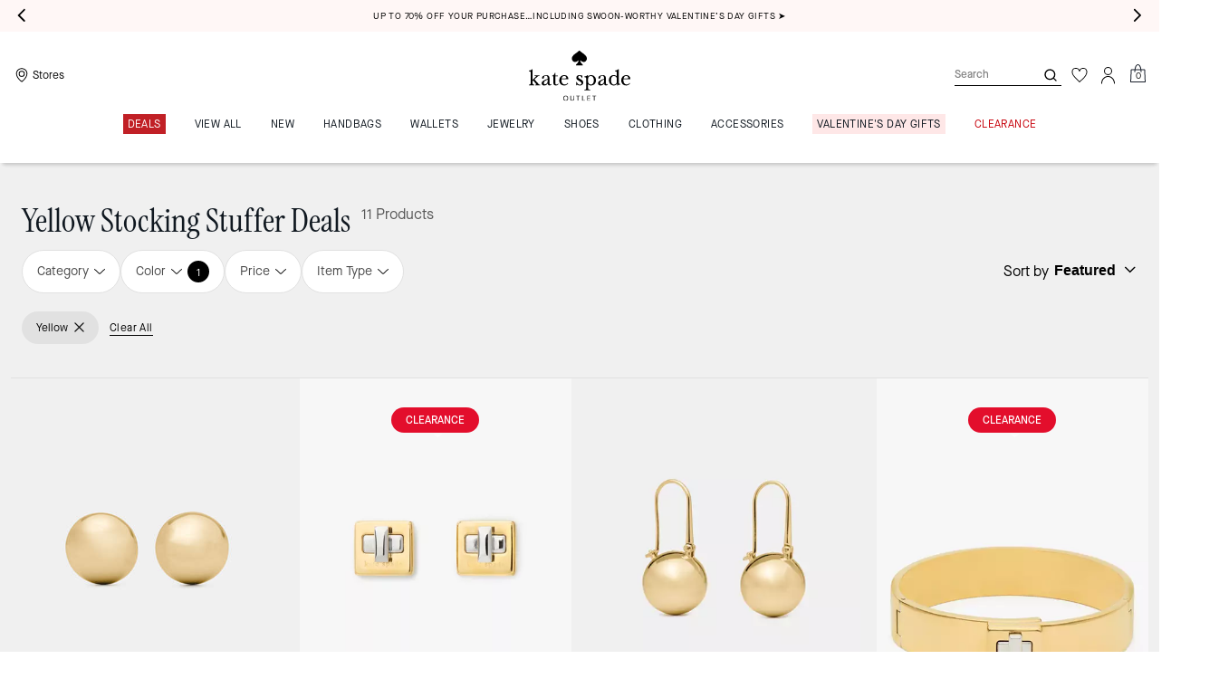

--- FILE ---
content_type: text/html; charset=utf-8
request_url: https://www.katespadeoutlet.com/shop/gifts/stocking-stuffers?colorVal=Yellow
body_size: 89306
content:
<!DOCTYPE html><html lang="en"><head><meta charSet="utf-8"/><script type="text/javascript" src="https://www.katespadeoutlet.com/static/cd75a823ae5a66eb7abd925ee8a6094c03230cae769dbd" async ></script><script>
    
function getOriginalReferrer() {
var localStorage = window.localStorage || {
  setItem: function () {},
  getItem: function () {},
  clear: function () {},
  removeItem: function () {},
}

var STORAGE_ORIGINAL_REFERRER = 'mw_original_referrer'
var STORAGE_LAST_SESSION_ID = 'mw_last_session_id'
var SESSION_ID = 'sid'

var COMPAIGN_PARAMS = [
  'utm_source',
  'utm_medium',
  'utm_term',
  'utm_content',
  'utm_id',
  'utm_campaign',
  'gclid',
  'gclsrc',
  'dclid',
]

function getCookie(cname) {
  let name = cname + "=";
  let decodedCookie = decodeURIComponent(document.cookie);
  let ca = decodedCookie.split(';');
  for(let i = 0; i <ca.length; i++) {
    let c = ca[i];
    while (c.charAt(0) == ' ') {
      c = c.substring(1);
    }
    if (c.indexOf(name) == 0) {
      return c.substring(name.length, c.length);
    }
  }
  return "";
}

function compaignParamsWereUpdated(storedReferrer, currentReferrer) {
  if (!storedReferrer || !currentReferrer) {
    return true
  }
  try {
    var storedUrl = new URL(storedReferrer)
    var currentUrl = new URL(currentReferrer)

    var paramsDiffers = COMPAIGN_PARAMS.find(function (paramName) {
      var storedVal = storedUrl.searchParams.get(paramName)
      var currentVal = currentUrl.searchParams.get(paramName)
      return currentVal && currentVal !== storedVal
    })

    return !!paramsDiffers
  } catch (e) {
    console.error(e)
  }
  return true
}


  var storedReferrer = localStorage.getItem(STORAGE_ORIGINAL_REFERRER)
  var lastSessionId = localStorage.getItem(STORAGE_LAST_SESSION_ID)
  var currentReferrer = window.location.href
  var currentSessionId = getCookie(SESSION_ID)

  if (
    currentSessionId !== lastSessionId ||
    compaignParamsWereUpdated(storedReferrer, currentReferrer)
  ) {
    return currentReferrer
  }

  return storedReferrer
}

    function isLowPoweredDevice(deviceType) {
    const checkOutputVersion = (output, version)=>Array.isArray(output) ? Number(output[1]?.trim()) < version : false;
    const ua = window.navigator.userAgent;
    const isMobile = Boolean(deviceType.match(/smartphone|mobile/)) || Boolean(ua?.match(/Android|BlackBerry|iPhone|iPad|iPod|Opera Mini|IEMobile|WPDesktop/i));
    const isLegacyVersion = checkOutputVersion(/Android ([\d]+)/i.exec(ua), 10) || checkOutputVersion(/OS ([\d]+)/i.exec(ua), 15);
    return isMobile && isLegacyVersion;
}
    function getCurrentReferrer() {
    const referrerFromStorage = localStorage.getItem("mw_virtual_referrer");
    const lastVisitedUrl = localStorage.getItem("mw_last_visited_url");
    const isPaginatedPlpReload = getIsPaginatedPlpReload(lastVisitedUrl, window.location.href);
    const isPreviousPageSpa = !!window?.history?.state;
    if (!isPreviousPageSpa && isPaginatedPlpReload && lastVisitedUrl) {
        localStorage.setItem("mw_virtual_referrer", lastVisitedUrl);
        return lastVisitedUrl;
    }
    // use virtual referrer from storage if previous page was SPA
    if (isPreviousPageSpa && referrerFromStorage) {
        return referrerFromStorage;
    }
    // otherwise use default document.referrer and store it's value as a virtual referrer
    localStorage.setItem("mw_virtual_referrer", window.document.referrer);
    return window.document.referrer;
}
    function getIsPaginatedPlpReload(prevUrlStr, currentUrlStr) {
    if (!prevUrlStr || !currentUrlStr || !prevUrlStr.includes("/shop/") || !prevUrlStr.includes("page=")) {
        return false;
    }
    const prevUrl = new URL(prevUrlStr);
    const currentUrl = new URL(currentUrlStr);
    if (prevUrl.pathname !== currentUrl.pathname) {
        return false;
    }
    const prevParams = Object.fromEntries(prevUrl.searchParams);
    const currentParams = Object.fromEntries(currentUrl.searchParams);
    const missingParam = Object.keys(prevParams).filter((key)=>key !== "page").find((key)=>prevParams[key] !== currentParams[key]);
    return !missingParam;
}
    window.uiInteractiveCallbackTriggered = false;
    window.uiInteractiveCallback = function() {
      window.uiInteractiveCallbackTriggered = true;
    };
    setTimeout(() => { window.uiInteractiveCallback() }, 7000);
    window.dataLayer = window.dataLayer || [];
    function gtag(){dataLayer.push(arguments);}
    window.dataLayer.push({"event":"dataLayer_initialized","page":{"bread_crumbs":"GIFTS:STOCKING STUFFER DEALS:YELLOW  STOCKING STUFFER DEALS","is_outlet":"1","is_coachtopia":"0","is_soft_404":"0","page_brand":"Kate Spade","page_language":"en-us","page_name":"GIFTS:STOCKING STUFFER DEALS:YELLOW  STOCKING STUFFER DEALS","page_region":"US","page_title":"Stocking Stuffers Sale | kate spade outlet","page_type":"category","page_url":window.location.href,"page_path":window.location.pathname,"referrer":getCurrentReferrer(),"original_referrer":getOriginalReferrer()},"shop":{"category_id":"kss-gifts-stocking-stuffers","category_id_path":"kss-gifts:kss-gifts-stocking-stuffers:","filter":{"color":"Yellow"},"page_category":"GIFTS","page_category_2":"STOCKING STUFFER DEALS","page_category_3":"YELLOW  STOCKING STUFFER DEALS","page_number":"1","result_count":"11","shop_name":"gifts-stocking-stuffers","sort_by":"Featured","sort_direction":"descending"},"session":{"environment":"production","version":"pwa"},"user":{"is_first_visit":"0","is_logged_in":"0","is_registered":"0","membership_id":"","is_special_month":"0","is_subscribed":"0","user_type":"guest","is_vip_b2b":"0","is_low_powered":String(Number(isLowPoweredDevice("desktop")))},"cart":{}});
    (function(w,d,s,l,i){w[l]=w[l]||[];
    w[l].push({'gtm.start':new Date().getTime(),event:'gtm.js'});
    var f=d.getElementsByTagName(s)[0],
    j=d.createElement(s),dl=l!='dataLayer'?'&l='+l:'';j.async=true;j.src=
    'https://tpr-ss-analytics-na.katespadeoutlet.com/gtm.js?id=GTM-MLGPJ3C'+dl;f.parentNode.insertBefore(j,f);
    })(window,document,'script','dataLayer','');
  </script><script>
!function(){if('PerformanceLongTaskTiming' in window){var g=window.__tti={e:[]};
g.o=new PerformanceObserver(function(l){g.e=g.e.concat(l.getEntries())});
g.o.observe({entryTypes:['longtask']})}}();
</script><meta name="description" content="Yellow Make every stocking special this holiday and shop the stocking stuffers sale at kate spade outlet. Plus, free ground shipping on all orders over $50 to the U.S."/><meta name="keywords"/><meta name="title" content="Yellow Stocking Stuffers Sale | kate spade outlet"/><meta name="robots" content="index, follow,max-image-preview:large"/><link rel="canonical" href="https://www.katespadeoutlet.com/shop/gifts/stocking-stuffers?colorVal=Yellow"/><script data-key="Corporation" type="application/ld+json">{"@context":"https://schema.org","@type":"Corporation","name":"Kate Spade Outlet","alternateName":"Kate Spade","url":"https://www.katespadeoutlet.com","logo":"https://assets.katespade.com/na/images/site/ks-outlet-logo-black.svg","description":"The Kate Spade Outlet collection of handbags, wallets, accessories, clothing, and more.","brand":"Kate Spade Outlet","email":"mailto:outlet_customer_care@katespade.com","contactPoint":{"@type":"ContactPoint","telephone":"1-877-850-1079","contactType":"customer service","contactOption":"TollFree","areaServed":"US","availableLanguage":"en"},"founder":{"@type":"Person","name":"Kate Spade"},"foundingDate":"1993","parentOrganization":{"@type":"Corporation","url":"https://www.tapestry.com/","name":"Tapestry, Inc."},"sameAs":["https://www.facebook.com/katespade","https://twitter.com/katespadeny","https://www.instagram.com/katespadeny/","https://www.youtube.com/katespadenewyork","https://www.tiktok.com/@katespade","https://www.pinterest.com/katespadeny/","https://www.linkedin.com/company/kate-spade-new-york/","https://en.wikipedia.org/wiki/Kate_Spade_New_York"]}</script><link rel="alternate" hrefLang="en-US" href="https://www.katespadeoutlet.com/shop/gifts/stocking-stuffers?colorVal=Yellow"/><link rel="alternate" hrefLang="en-CA" href="https://www.katespadeoutlet.com/shop/gifts/stocking-stuffers?colorVal=Yellow"/><script data-qa="seo-site-navigation-element" type="application/ld+json">[{"@context":"http://schema.org","@type":"siteNavigationElement","name":"Deals","url":"https://www.katespadeoutlet.com/shop/deals/todays-deal"},{"@context":"http://schema.org","@type":"siteNavigationElement","name":"VIEW ALL","url":"https://www.katespadeoutlet.com/shop/view-all"},{"@context":"http://schema.org","@type":"siteNavigationElement","name":"New","url":"https://www.katespadeoutlet.com/shop/new"},{"@context":"http://schema.org","@type":"siteNavigationElement","name":"Handbags","url":"https://www.katespadeoutlet.com/shop/handbags/view-all"},{"@context":"http://schema.org","@type":"siteNavigationElement","name":"Wallets","url":"https://www.katespadeoutlet.com/shop/wallets/view-all"},{"@context":"http://schema.org","@type":"siteNavigationElement","name":"Jewelry","url":"https://www.katespadeoutlet.com/shop/jewelry/view-all"},{"@context":"http://schema.org","@type":"siteNavigationElement","name":"Shoes","url":"https://www.katespadeoutlet.com/shop/shoes/view-all"},{"@context":"http://schema.org","@type":"siteNavigationElement","name":"Clothing","url":"https://www.katespadeoutlet.com/shop/clothing/view-all"},{"@context":"http://schema.org","@type":"siteNavigationElement","name":"Accessories","url":"https://www.katespadeoutlet.com/shop/accessories/view-all"},{"@context":"http://schema.org","@type":"siteNavigationElement","name":"Valentine's Day Gifts","url":"https://www.katespadeoutlet.com/shop/featured-shops/valentines-day-gifts"},{"@context":"http://schema.org","@type":"siteNavigationElement","name":"Clearance","url":"https://www.katespadeoutlet.com/shop/deals/clearance"}]</script><meta name="viewport" content="width=device-width, initial-scale=1, user-scalable=no"/><meta name="theme-color" content="#000"/><link rel="apple-touch-icon" href="https://assets.katespade.com/icons/kate-spade/apple-touch-icon.png"/><link rel="icon" sizes="32x32" href="https://assets.katespade.com/icons/kate-spade/favicon-32x32.png" type="image/png"/><link rel="icon" sizes="16x16" href="https://assets.katespade.com/icons/kate-spade/favicon-16x16.png" type="image/png"/><link rel="icon" href="https://assets.katespade.com/icons/kate-spade/favicon.ico"/><link rel="manifest" href="/api/manifest"/><script>if(!document.cookie.includes('cc-rth') && !document.cookie.includes('cc-nx')) {
      document.cookie = "cc-rht=1; max-age=60; path=/";
    }</script><link rel="preload" href="https://assets.katespade.com/na/fonts/MaisonNeueBook.woff2" as="font" type="font/woff2" crossorigin="anonymous"/><link rel="preload" href="https://assets.katespade.com/na/fonts/MaisonNeueMedium.woff2" as="font" type="font/woff2" crossorigin="anonymous"/><link rel="preload" href="https://assets.katespade.com/na/fonts/MaisonNeueLight.woff2" as="font" type="font/woff2" crossorigin="anonymous"/><link rel="preload" href="https://assets.katespade.com/na/fonts/KateSerifRegular.woff2" as="font" type="font/woff2" crossorigin="anonymous"/><link rel="preload" href="https://assets.katespade.com/na/fonts/KateSerifItalic.woff2" as="font" type="font/woff2" crossorigin="anonymous"/><link rel="preconnect" href="https://p11.techlab-cdn.com" crossorigin="anonymous"/><link rel="preconnect" href="https://tpr-ss-analytics-na.katespadeoutlet.com" crossorigin="anonymous"/><link rel="preconnect" href="https://www.googletagmanager.com" crossorigin="anonymous"/><link rel="preconnect" href="https://cdn.quantummetric.com" crossorigin="anonymous"/><link rel="dns-prefetch" href="https://tapestry-app.quantummetric.com" crossorigin="anonymous"/><link rel="dns-prefetch" href="https://www.google-analytics.com" crossorigin="anonymous"/><link rel="dns-prefetch" href="https://cdn.optimizely.com" crossorigin="anonymous"/><link rel="dns-prefetch" href="https://assets.katespade.com" crossorigin="anonymous"/><link rel="dns-prefetch" href="https://katespade.scene7.com" crossorigin="anonymous"/><title>Yellow Stocking Stuffers Sale | kate spade outlet</title><link rel="preload" as="image" fetchPriority="high" href="https://katespade.scene7.com/is/image/KateSpade/KN143_700?$desktopProductTile$"/><link rel="next" href="/shop/gifts/stocking-stuffers?colorVal=Yellow&amp;page=2&amp;startFrom=2"/><script type="application/ld+json">{"@context":"http://schema.org","@type":"ItemList","numberOfItems":8,"itemListElement":[{"@type":"ListItem","position":"1","name":"Dot Statement Studs","url":["https://www.katespadeoutlet.com/products/dot-statement-studs/KN143.html"],"image":["https://katespade.scene7.com/is/image/KateSpade/KN143_700"]},{"@type":"ListItem","position":"2","name":"Phoebe Turnlock Studs","url":["https://www.katespadeoutlet.com/products/phoebe-turnlock-studs/KL498.html"],"image":["https://katespade.scene7.com/is/image/KateSpade/KL498_700"]},{"@type":"ListItem","position":"3","name":"Dot Drop Huggies","url":["https://www.katespadeoutlet.com/products/dot-drop-huggies/KN144.html"],"image":["https://katespade.scene7.com/is/image/KateSpade/KN144_700"]},{"@type":"ListItem","position":"4","name":"Phoebe Turnlock Bangle","url":["https://www.katespadeoutlet.com/products/phoebe-turnlock-bangle/KL500.html"],"image":["https://katespade.scene7.com/is/image/KateSpade/KL500_700"]},{"@type":"ListItem","position":"5","name":"Cut To The Chase Oval Spade Bangle","url":["https://www.katespadeoutlet.com/products/cut-to-the-chase-oval-spade-bangle/KM177.html"],"image":["https://katespade.scene7.com/is/image/KateSpade/KM177_700"]},{"@type":"ListItem","position":"6","name":"Initial This E Pendant","url":["https://www.katespadeoutlet.com/products/initial-this-e-pendant/KI178.html"],"image":["https://katespade.scene7.com/is/image/KateSpade/KI178_700"]},{"@type":"ListItem","position":"7","name":"Initial This D Pendant","url":["https://www.katespadeoutlet.com/products/initial-this-d-pendant/KI177.html"],"image":["https://katespade.scene7.com/is/image/KateSpade/KI177_700"]},{"@type":"ListItem","position":"8","name":"Initial This A Pendant","url":["https://www.katespadeoutlet.com/products/initial-this-a-pendant/KI175.html"],"image":["https://katespade.scene7.com/is/image/KateSpade/KI175_700"]}]}</script><script src="/api/optimizely-script" referrerPolicy="no-referrer-when-downgrade" type="text/javascript"></script><meta name="next-head-count" content="39"/><link rel="preload" href="/_next/static/css/380324ca09b31dd8.css" as="style"/><link rel="stylesheet" href="/_next/static/css/380324ca09b31dd8.css" data-n-g=""/><noscript data-n-css=""></noscript><script defer="" nomodule="" src="/_next/static/chunks/polyfills-c67a75d1b6f99dc8.js"></script><script defer="" src="/_next/static/chunks/7677-4be00bb6e8d95af6.js"></script><script defer="" src="/_next/static/chunks/7537.567c0821558eeb93.js"></script><script defer="" src="/_next/static/chunks/7701.63ef27afbcaed3c8.js"></script><script defer="" src="/_next/static/chunks/8438-d32f13b8358c7402.js"></script><script defer="" src="/_next/static/chunks/6790.092adf866c360a18.js"></script><script defer="" src="/_next/static/chunks/9429.ec5158ef2418fe79.js"></script><script defer="" src="/_next/static/chunks/9440.8c0e9bcffd171e4e.js"></script><script defer="" src="/_next/static/chunks/5734.26d759ed5f3081bb.js"></script><script defer="" src="/_next/static/chunks/121.97a606e640b27971.js"></script><script defer="" src="/_next/static/chunks/8326.f69cab582acf956b.js"></script><script defer="" src="/_next/static/chunks/9204.da27a422b19d1753.js"></script><script src="/_next/static/chunks/webpack-2a06c2919e8c2aa8.js" defer=""></script><script src="/_next/static/chunks/framework-24b7f8f46b43a384.js" defer=""></script><script src="/_next/static/chunks/main-83d5869bd5821e95.js" defer=""></script><script src="/_next/static/chunks/pages/_app-4635399dbfe213d3.js" defer=""></script><script src="/_next/static/chunks/1926-ccf47b2bd1237704.js" defer=""></script><script src="/_next/static/chunks/6760-9fd348a306baa785.js" defer=""></script><script src="/_next/static/chunks/7332-404340dce865bada.js" defer=""></script><script src="/_next/static/chunks/5241-db1c74611149f00a.js" defer=""></script><script src="/_next/static/chunks/5784-37a15adfefb658b5.js" defer=""></script><script src="/_next/static/chunks/9576-9ea5c411b4f9520b.js" defer=""></script><script src="/_next/static/chunks/7848-1a1e55f3dc1733bd.js" defer=""></script><script src="/_next/static/chunks/2924-70dc17b67d78017e.js" defer=""></script><script src="/_next/static/chunks/9209-893f9103b39b0e21.js" defer=""></script><script src="/_next/static/chunks/10-6fee70ed184fb207.js" defer=""></script><script src="/_next/static/chunks/9961-3c6d8fa37b4f1f46.js" defer=""></script><script src="/_next/static/chunks/4423-1e1c14a7cc37f09a.js" defer=""></script><script src="/_next/static/chunks/4963-18c5bda25c88c196.js" defer=""></script><script src="/_next/static/chunks/6623-4060c37db3a2a4f9.js" defer=""></script><script src="/_next/static/chunks/4970-4456336953b6e1d3.js" defer=""></script><script src="/_next/static/chunks/2707-6ea287897a876517.js" defer=""></script><script src="/_next/static/chunks/5028-c2320c117506c92e.js" defer=""></script><script src="/_next/static/chunks/pages/shop/%5B...slug%5D-afebd08d812b37e5.js" defer=""></script><script src="/_next/static/_rv_Wlo5Ndpn833G0acje/_buildManifest.js" defer=""></script><script src="/_next/static/_rv_Wlo5Ndpn833G0acje/_ssgManifest.js" defer=""></script></head><body class="brand-kate-spade plp-v3-template"><noscript><iframe src='https://www.googletagmanager.com/ns.html?id=GTM-MLGPJ3C'
      height='0' width='0' style='display:none;visibility:hidden'></iframe></noscript><div id="__next"><style data-emotion="css-global kcxk3r">:host,:root,[data-theme]{--chakra-ring-inset:var(--chakra-empty,/*!*/ /*!*/);--chakra-ring-offset-width:0px;--chakra-ring-offset-color:#fff;--chakra-ring-color:rgba(66, 153, 225, 0.6);--chakra-ring-offset-shadow:0 0 #0000;--chakra-ring-shadow:0 0 #0000;--chakra-space-x-reverse:0;--chakra-space-y-reverse:0;--chakra-colors-transparent:transparent;--chakra-colors-current:currentColor;--chakra-colors-black:#000000;--chakra-colors-white:#FFFFFF;--chakra-colors-whiteAlpha-50:rgba(255, 255, 255, 0.04);--chakra-colors-whiteAlpha-100:rgba(255, 255, 255, 0.06);--chakra-colors-whiteAlpha-200:rgba(255, 255, 255, 0.08);--chakra-colors-whiteAlpha-300:rgba(255, 255, 255, 0.16);--chakra-colors-whiteAlpha-400:rgba(255, 255, 255, 0.24);--chakra-colors-whiteAlpha-500:rgba(255, 255, 255, 0.36);--chakra-colors-whiteAlpha-600:rgba(255, 255, 255, 0.48);--chakra-colors-whiteAlpha-700:rgba(255, 255, 255, 0.64);--chakra-colors-whiteAlpha-800:rgba(255, 255, 255, 0.80);--chakra-colors-whiteAlpha-900:rgba(255, 255, 255, 0.92);--chakra-colors-blackAlpha-50:rgba(0, 0, 0, 0.04);--chakra-colors-blackAlpha-100:rgba(0, 0, 0, 0.06);--chakra-colors-blackAlpha-200:rgba(0, 0, 0, 0.08);--chakra-colors-blackAlpha-300:rgba(0, 0, 0, 0.16);--chakra-colors-blackAlpha-400:rgba(0, 0, 0, 0.24);--chakra-colors-blackAlpha-500:rgba(0, 0, 0, 0.36);--chakra-colors-blackAlpha-600:rgba(0, 0, 0, 0.48);--chakra-colors-blackAlpha-700:rgba(0, 0, 0, 0.64);--chakra-colors-blackAlpha-800:rgba(0, 0, 0, 0.80);--chakra-colors-blackAlpha-900:rgba(0, 0, 0, 0.92);--chakra-colors-gray-50:#F7FAFC;--chakra-colors-gray-100:#EDF2F7;--chakra-colors-gray-200:#E2E8F0;--chakra-colors-gray-300:#CBD5E0;--chakra-colors-gray-400:#A0AEC0;--chakra-colors-gray-500:#718096;--chakra-colors-gray-600:#4A5568;--chakra-colors-gray-700:#2D3748;--chakra-colors-gray-800:#1A202C;--chakra-colors-gray-900:#171923;--chakra-colors-red-50:#FFF5F5;--chakra-colors-red-100:#FED7D7;--chakra-colors-red-200:#FEB2B2;--chakra-colors-red-300:#FC8181;--chakra-colors-red-400:#F56565;--chakra-colors-red-500:#E53E3E;--chakra-colors-red-600:#C53030;--chakra-colors-red-700:#9B2C2C;--chakra-colors-red-800:#822727;--chakra-colors-red-900:#63171B;--chakra-colors-orange-50:#FFFAF0;--chakra-colors-orange-100:#FEEBC8;--chakra-colors-orange-200:#FBD38D;--chakra-colors-orange-300:#F6AD55;--chakra-colors-orange-400:#ED8936;--chakra-colors-orange-500:#DD6B20;--chakra-colors-orange-600:#C05621;--chakra-colors-orange-700:#9C4221;--chakra-colors-orange-800:#7B341E;--chakra-colors-orange-900:#652B19;--chakra-colors-yellow-50:#FFFFF0;--chakra-colors-yellow-100:#FEFCBF;--chakra-colors-yellow-200:#FAF089;--chakra-colors-yellow-300:#F6E05E;--chakra-colors-yellow-400:#ECC94B;--chakra-colors-yellow-500:#D69E2E;--chakra-colors-yellow-600:#B7791F;--chakra-colors-yellow-700:#975A16;--chakra-colors-yellow-800:#744210;--chakra-colors-yellow-900:#5F370E;--chakra-colors-green-50:#F0FFF4;--chakra-colors-green-100:#C6F6D5;--chakra-colors-green-200:#9AE6B4;--chakra-colors-green-300:#68D391;--chakra-colors-green-400:#48BB78;--chakra-colors-green-500:#38A169;--chakra-colors-green-600:#2F855A;--chakra-colors-green-700:#276749;--chakra-colors-green-800:#22543D;--chakra-colors-green-900:#1C4532;--chakra-colors-teal-50:#E6FFFA;--chakra-colors-teal-100:#B2F5EA;--chakra-colors-teal-200:#81E6D9;--chakra-colors-teal-300:#4FD1C5;--chakra-colors-teal-400:#38B2AC;--chakra-colors-teal-500:#319795;--chakra-colors-teal-600:#2C7A7B;--chakra-colors-teal-700:#285E61;--chakra-colors-teal-800:#234E52;--chakra-colors-teal-900:#1D4044;--chakra-colors-blue-50:#ebf8ff;--chakra-colors-blue-100:#bee3f8;--chakra-colors-blue-200:#90cdf4;--chakra-colors-blue-300:#63b3ed;--chakra-colors-blue-400:#4299e1;--chakra-colors-blue-500:#3182ce;--chakra-colors-blue-600:#2b6cb0;--chakra-colors-blue-700:#2c5282;--chakra-colors-blue-800:#2a4365;--chakra-colors-blue-900:#1A365D;--chakra-colors-cyan-50:#EDFDFD;--chakra-colors-cyan-100:#C4F1F9;--chakra-colors-cyan-200:#9DECF9;--chakra-colors-cyan-300:#76E4F7;--chakra-colors-cyan-400:#0BC5EA;--chakra-colors-cyan-500:#00B5D8;--chakra-colors-cyan-600:#00A3C4;--chakra-colors-cyan-700:#0987A0;--chakra-colors-cyan-800:#086F83;--chakra-colors-cyan-900:#065666;--chakra-colors-purple-50:#FAF5FF;--chakra-colors-purple-100:#E9D8FD;--chakra-colors-purple-200:#D6BCFA;--chakra-colors-purple-300:#B794F4;--chakra-colors-purple-400:#9F7AEA;--chakra-colors-purple-500:#805AD5;--chakra-colors-purple-600:#6B46C1;--chakra-colors-purple-700:#553C9A;--chakra-colors-purple-800:#44337A;--chakra-colors-purple-900:#322659;--chakra-colors-pink-50:#FFF5F7;--chakra-colors-pink-100:#FED7E2;--chakra-colors-pink-200:#FBB6CE;--chakra-colors-pink-300:#F687B3;--chakra-colors-pink-400:#ED64A6;--chakra-colors-pink-500:#D53F8C;--chakra-colors-pink-600:#B83280;--chakra-colors-pink-700:#97266D;--chakra-colors-pink-800:#702459;--chakra-colors-pink-900:#521B41;--chakra-colors-linkedin-50:#E8F4F9;--chakra-colors-linkedin-100:#CFEDFB;--chakra-colors-linkedin-200:#9BDAF3;--chakra-colors-linkedin-300:#68C7EC;--chakra-colors-linkedin-400:#34B3E4;--chakra-colors-linkedin-500:#00A0DC;--chakra-colors-linkedin-600:#008CC9;--chakra-colors-linkedin-700:#0077B5;--chakra-colors-linkedin-800:#005E93;--chakra-colors-linkedin-900:#004471;--chakra-colors-facebook-50:#E8F4F9;--chakra-colors-facebook-100:#D9DEE9;--chakra-colors-facebook-200:#B7C2DA;--chakra-colors-facebook-300:#6482C0;--chakra-colors-facebook-400:#4267B2;--chakra-colors-facebook-500:#385898;--chakra-colors-facebook-600:#314E89;--chakra-colors-facebook-700:#29487D;--chakra-colors-facebook-800:#223B67;--chakra-colors-facebook-900:#1E355B;--chakra-colors-messenger-50:#D0E6FF;--chakra-colors-messenger-100:#B9DAFF;--chakra-colors-messenger-200:#A2CDFF;--chakra-colors-messenger-300:#7AB8FF;--chakra-colors-messenger-400:#2E90FF;--chakra-colors-messenger-500:#0078FF;--chakra-colors-messenger-600:#0063D1;--chakra-colors-messenger-700:#0052AC;--chakra-colors-messenger-800:#003C7E;--chakra-colors-messenger-900:#002C5C;--chakra-colors-whatsapp-50:#dffeec;--chakra-colors-whatsapp-100:#b9f5d0;--chakra-colors-whatsapp-200:#90edb3;--chakra-colors-whatsapp-300:#65e495;--chakra-colors-whatsapp-400:#3cdd78;--chakra-colors-whatsapp-500:#22c35e;--chakra-colors-whatsapp-600:#179848;--chakra-colors-whatsapp-700:#0c6c33;--chakra-colors-whatsapp-800:#01421c;--chakra-colors-whatsapp-900:#001803;--chakra-colors-twitter-50:#E5F4FD;--chakra-colors-twitter-100:#C8E9FB;--chakra-colors-twitter-200:#A8DCFA;--chakra-colors-twitter-300:#83CDF7;--chakra-colors-twitter-400:#57BBF5;--chakra-colors-twitter-500:#1DA1F2;--chakra-colors-twitter-600:#1A94DA;--chakra-colors-twitter-700:#1681BF;--chakra-colors-twitter-800:#136B9E;--chakra-colors-twitter-900:#0D4D71;--chakra-colors-telegram-50:#E3F2F9;--chakra-colors-telegram-100:#C5E4F3;--chakra-colors-telegram-200:#A2D4EC;--chakra-colors-telegram-300:#7AC1E4;--chakra-colors-telegram-400:#47A9DA;--chakra-colors-telegram-500:#0088CC;--chakra-colors-telegram-600:#007AB8;--chakra-colors-telegram-700:#006BA1;--chakra-colors-telegram-800:#005885;--chakra-colors-telegram-900:#003F5E;--chakra-colors-main-primary:var(--color-primary);--chakra-colors-main-secondary:var(--color-secondary);--chakra-colors-main-black:var(--color-black-base);--chakra-colors-main-saleRed:var(--color-sale);--chakra-colors-main-white:var(--color-white-base);--chakra-colors-main-inactive:var(--color-inactive);--chakra-colors-main-gray:var(--color-neutral-base);--chakra-colors-main-darkGray:var(--color-dark-gray);--chakra-colors-main-lightGray:var(--color-neutral-light);--chakra-colors-cart-default:var(--color-black-base);--chakra-colors-cart-sale:var(--color-sale);--chakra-colors-cart-old:var(--color-neutral-base);--chakra-colors-neutral-base:var(--color-neutral-base);--chakra-colors-neutral-cool:var(--color-neutral-cool);--chakra-colors-neutral-dark:var(--color-neutral-dark);--chakra-colors-neutral-light:var(--color-neutral-light);--chakra-colors-neutral-inactive:var(--color-neutral-inactive);--chakra-colors-neutral-medium:var(--color-neutral-medium);--chakra-colors-scrim-light:var(--color-scrim-light);--chakra-colors-scrim-dark:var(--color-scrim-dark);--chakra-colors-error-primary:var(--color-error-primary);--chakra-colors-error-secondary:var(--color-error-secondary);--chakra-colors-standout-primary:var(--color-standout-primary);--chakra-colors-standout-secondary:var(--color-standout-secondary);--chakra-colors-success-primary:var(--color-success-primary);--chakra-colors-success-secondary:var(--color-success-secondary);--chakra-borders-none:0;--chakra-borders-1px:1px solid;--chakra-borders-2px:2px solid;--chakra-borders-4px:4px solid;--chakra-borders-8px:8px solid;--chakra-fonts-heading:-apple-system,BlinkMacSystemFont,"Segoe UI",Helvetica,Arial,sans-serif,"Apple Color Emoji","Segoe UI Emoji","Segoe UI Symbol";--chakra-fonts-body:-apple-system,BlinkMacSystemFont,"Segoe UI",Helvetica,Arial,sans-serif,"Apple Color Emoji","Segoe UI Emoji","Segoe UI Symbol";--chakra-fonts-mono:SFMono-Regular,Menlo,Monaco,Consolas,"Liberation Mono","Courier New",monospace;--chakra-fontSizes-3xs:0.45rem;--chakra-fontSizes-2xs:0.625rem;--chakra-fontSizes-xs:var(--text-12);--chakra-fontSizes-sm:var(--text-14);--chakra-fontSizes-md:var(--text-16);--chakra-fontSizes-lg:var(--text-20);--chakra-fontSizes-xl:var(--text-24);--chakra-fontSizes-2xl:1.5rem;--chakra-fontSizes-3xl:1.875rem;--chakra-fontSizes-4xl:2.25rem;--chakra-fontSizes-5xl:3rem;--chakra-fontSizes-6xl:3.75rem;--chakra-fontSizes-7xl:4.5rem;--chakra-fontSizes-8xl:6rem;--chakra-fontSizes-9xl:8rem;--chakra-fontSizes-xxs:var(--text-10);--chakra-fontSizes-xlg:var(--text-26);--chakra-fontSizes-xxl:var(--text-28);--chakra-fontSizes-xxxl:var(--text-30);--chakra-fontSizes-double:var(--text-32);--chakra-fontSizes-doublelg:var(--text-40);--chakra-fontSizes-triple:var(--text-48);--chakra-fontSizes-triplelg:var(--text-54);--chakra-fontWeights-hairline:100;--chakra-fontWeights-thin:200;--chakra-fontWeights-light:300;--chakra-fontWeights-normal:400;--chakra-fontWeights-medium:500;--chakra-fontWeights-semibold:600;--chakra-fontWeights-bold:700;--chakra-fontWeights-extrabold:800;--chakra-fontWeights-black:900;--chakra-letterSpacings-tighter:-0.05em;--chakra-letterSpacings-tight:-0.025em;--chakra-letterSpacings-normal:0;--chakra-letterSpacings-wide:0.025em;--chakra-letterSpacings-wider:0.05em;--chakra-letterSpacings-widest:0.1em;--chakra-letterSpacings-xxl:var(--letter-spacing-2xl);--chakra-letterSpacings-xl:var(--letter-spacing-xl);--chakra-letterSpacings-lg:var(--letter-spacing-l);--chakra-letterSpacings-md:var(--letter-spacing-m);--chakra-letterSpacings-sm:var(--letter-spacing-s);--chakra-letterSpacings-xs:var(--letter-spacing-xs);--chakra-lineHeights-3:.75rem;--chakra-lineHeights-4:1rem;--chakra-lineHeights-5:1.25rem;--chakra-lineHeights-6:1.5rem;--chakra-lineHeights-7:1.75rem;--chakra-lineHeights-8:2rem;--chakra-lineHeights-9:2.25rem;--chakra-lineHeights-10:2.5rem;--chakra-lineHeights-normal:normal;--chakra-lineHeights-none:1;--chakra-lineHeights-shorter:1.25;--chakra-lineHeights-short:1.375;--chakra-lineHeights-base:1.5;--chakra-lineHeights-tall:1.625;--chakra-lineHeights-taller:2;--chakra-lineHeights-xxl:var(--line-height-2xl);--chakra-lineHeights-xl:var(--line-height-xl);--chakra-lineHeights-lg:var(--line-height-l);--chakra-lineHeights-md:var(--line-height-m);--chakra-lineHeights-s:var(--line-height-s);--chakra-lineHeights-xs:var(--line-height-xs);--chakra-radii-none:0;--chakra-radii-sm:0.125rem;--chakra-radii-base:0.25rem;--chakra-radii-md:0.375rem;--chakra-radii-lg:0.5rem;--chakra-radii-xl:0.75rem;--chakra-radii-2xl:1rem;--chakra-radii-3xl:1.5rem;--chakra-radii-full:9999px;--chakra-space-1:0.25rem;--chakra-space-2:0.5rem;--chakra-space-3:0.75rem;--chakra-space-4:1rem;--chakra-space-5:1.25rem;--chakra-space-6:1.5rem;--chakra-space-7:1.75rem;--chakra-space-8:2rem;--chakra-space-9:2.25rem;--chakra-space-10:2.5rem;--chakra-space-12:3rem;--chakra-space-14:3.5rem;--chakra-space-16:4rem;--chakra-space-20:5rem;--chakra-space-24:6rem;--chakra-space-28:7rem;--chakra-space-32:8rem;--chakra-space-36:9rem;--chakra-space-40:10rem;--chakra-space-44:11rem;--chakra-space-48:12rem;--chakra-space-52:13rem;--chakra-space-56:14rem;--chakra-space-60:15rem;--chakra-space-64:16rem;--chakra-space-72:18rem;--chakra-space-80:20rem;--chakra-space-96:24rem;--chakra-space-px:1px;--chakra-space-0-5:0.125rem;--chakra-space-1-5:0.375rem;--chakra-space-2-5:0.625rem;--chakra-space-3-5:0.875rem;--chakra-space-s1:var(--spacing-1);--chakra-space-s3:var(--spacing-3);--chakra-space-s10:var(--spacing-10);--chakra-space-sm1:var(--btn-spacers-sm1);--chakra-space-jumbo:var(--spacing-24);--chakra-space-xxxl:var(--spacing-xxxl);--chakra-space-xxl:var(--spacing-12);--chakra-space-xl:var(--spacing-8);--chakra-space-l:var(--spacing-6);--chakra-space-lm:var(--spacing-lm);--chakra-space-m:var(--spacing-4);--chakra-space-mar:var(--spacing-3);--chakra-space-s:var(--spacing-2);--chakra-space-xs:var(--spacing-1);--chakra-shadows-xs:0 0 0 1px rgba(0, 0, 0, 0.05);--chakra-shadows-sm:0 1px 2px 0 rgba(0, 0, 0, 0.05);--chakra-shadows-base:0 1px 3px 0 rgba(0, 0, 0, 0.1),0 1px 2px 0 rgba(0, 0, 0, 0.06);--chakra-shadows-md:0 4px 6px -1px rgba(0, 0, 0, 0.1),0 2px 4px -1px rgba(0, 0, 0, 0.06);--chakra-shadows-lg:0 10px 15px -3px rgba(0, 0, 0, 0.1),0 4px 6px -2px rgba(0, 0, 0, 0.05);--chakra-shadows-xl:0 20px 25px -5px rgba(0, 0, 0, 0.1),0 10px 10px -5px rgba(0, 0, 0, 0.04);--chakra-shadows-2xl:0 25px 50px -12px rgba(0, 0, 0, 0.25);--chakra-shadows-outline:0 0 0 3px rgba(66, 153, 225, 0.6);--chakra-shadows-inner:inset 0 2px 4px 0 rgba(0,0,0,0.06);--chakra-shadows-none:none;--chakra-shadows-dark-lg:rgba(0, 0, 0, 0.1) 0px 0px 0px 1px,rgba(0, 0, 0, 0.2) 0px 5px 10px,rgba(0, 0, 0, 0.4) 0px 15px 40px;--chakra-sizes-1:0.25rem;--chakra-sizes-2:0.5rem;--chakra-sizes-3:0.75rem;--chakra-sizes-4:1rem;--chakra-sizes-5:1.25rem;--chakra-sizes-6:1.5rem;--chakra-sizes-7:1.75rem;--chakra-sizes-8:2rem;--chakra-sizes-9:2.25rem;--chakra-sizes-10:2.5rem;--chakra-sizes-12:3rem;--chakra-sizes-14:3.5rem;--chakra-sizes-16:4rem;--chakra-sizes-20:5rem;--chakra-sizes-24:6rem;--chakra-sizes-28:7rem;--chakra-sizes-32:8rem;--chakra-sizes-36:9rem;--chakra-sizes-40:10rem;--chakra-sizes-44:11rem;--chakra-sizes-48:12rem;--chakra-sizes-52:13rem;--chakra-sizes-56:14rem;--chakra-sizes-60:15rem;--chakra-sizes-64:16rem;--chakra-sizes-72:18rem;--chakra-sizes-80:20rem;--chakra-sizes-96:24rem;--chakra-sizes-px:1px;--chakra-sizes-0-5:0.125rem;--chakra-sizes-1-5:0.375rem;--chakra-sizes-2-5:0.625rem;--chakra-sizes-3-5:0.875rem;--chakra-sizes-max:max-content;--chakra-sizes-min:min-content;--chakra-sizes-full:100%;--chakra-sizes-3xs:14rem;--chakra-sizes-2xs:16rem;--chakra-sizes-xs:20rem;--chakra-sizes-sm:24rem;--chakra-sizes-md:28rem;--chakra-sizes-lg:32rem;--chakra-sizes-xl:36rem;--chakra-sizes-2xl:42rem;--chakra-sizes-3xl:48rem;--chakra-sizes-4xl:56rem;--chakra-sizes-5xl:64rem;--chakra-sizes-6xl:72rem;--chakra-sizes-7xl:80rem;--chakra-sizes-8xl:90rem;--chakra-sizes-prose:60ch;--chakra-sizes-container-sm:640px;--chakra-sizes-container-md:768px;--chakra-sizes-container-lg:1024px;--chakra-sizes-container-xl:1280px;--chakra-zIndices-hide:-1;--chakra-zIndices-auto:auto;--chakra-zIndices-base:0;--chakra-zIndices-docked:10;--chakra-zIndices-dropdown:1000;--chakra-zIndices-sticky:1100;--chakra-zIndices-banner:1200;--chakra-zIndices-overlay:1300;--chakra-zIndices-modal:1400;--chakra-zIndices-popover:1500;--chakra-zIndices-skipLink:1600;--chakra-zIndices-toast:1700;--chakra-zIndices-tooltip:1800;--chakra-transition-property-common:background-color,border-color,color,fill,stroke,opacity,box-shadow,transform;--chakra-transition-property-colors:background-color,border-color,color,fill,stroke;--chakra-transition-property-dimensions:width,height;--chakra-transition-property-position:left,right,top,bottom;--chakra-transition-property-background:background-color,background-image,background-position;--chakra-transition-easing-ease-in:cubic-bezier(0.4, 0, 1, 1);--chakra-transition-easing-ease-out:cubic-bezier(0, 0, 0.2, 1);--chakra-transition-easing-ease-in-out:cubic-bezier(0.4, 0, 0.2, 1);--chakra-transition-duration-ultra-fast:50ms;--chakra-transition-duration-faster:100ms;--chakra-transition-duration-fast:150ms;--chakra-transition-duration-normal:200ms;--chakra-transition-duration-slow:300ms;--chakra-transition-duration-slower:400ms;--chakra-transition-duration-ultra-slow:500ms;--chakra-blur-none:0;--chakra-blur-sm:4px;--chakra-blur-base:8px;--chakra-blur-md:12px;--chakra-blur-lg:16px;--chakra-blur-xl:24px;--chakra-blur-2xl:40px;--chakra-blur-3xl:64px;}.chakra-ui-light :host:not([data-theme]),.chakra-ui-light :root:not([data-theme]),.chakra-ui-light [data-theme]:not([data-theme]),[data-theme=light] :host:not([data-theme]),[data-theme=light] :root:not([data-theme]),[data-theme=light] [data-theme]:not([data-theme]),:host[data-theme=light],:root[data-theme=light],[data-theme][data-theme=light]{--chakra-colors-chakra-body-text:var(--chakra-colors-gray-800);--chakra-colors-chakra-body-bg:var(--chakra-colors-white);--chakra-colors-chakra-border-color:var(--chakra-colors-gray-200);--chakra-colors-chakra-subtle-bg:var(--chakra-colors-gray-100);--chakra-colors-chakra-placeholder-color:var(--chakra-colors-gray-500);}.chakra-ui-dark :host:not([data-theme]),.chakra-ui-dark :root:not([data-theme]),.chakra-ui-dark [data-theme]:not([data-theme]),[data-theme=dark] :host:not([data-theme]),[data-theme=dark] :root:not([data-theme]),[data-theme=dark] [data-theme]:not([data-theme]),:host[data-theme=dark],:root[data-theme=dark],[data-theme][data-theme=dark]{--chakra-colors-chakra-body-text:var(--chakra-colors-whiteAlpha-900);--chakra-colors-chakra-body-bg:var(--chakra-colors-gray-800);--chakra-colors-chakra-border-color:var(--chakra-colors-whiteAlpha-300);--chakra-colors-chakra-subtle-bg:var(--chakra-colors-gray-700);--chakra-colors-chakra-placeholder-color:var(--chakra-colors-whiteAlpha-400);}</style><style data-emotion="css-global 3kbdol">html{line-height:1.5;-webkit-text-size-adjust:100%;font-family:system-ui,sans-serif;-webkit-font-smoothing:antialiased;text-rendering:optimizeLegibility;-moz-osx-font-smoothing:grayscale;touch-action:manipulation;}body{position:relative;min-height:100%;font-feature-settings:'kern';}*,*::before,*::after{border-width:0;border-style:solid;box-sizing:border-box;}main{display:block;}hr{border-top-width:1px;box-sizing:content-box;height:0;overflow:visible;}pre,code,kbd,samp{font-family:SFMono-Regular,Menlo,Monaco,Consolas,monospace;font-size:1em;}a{background-color:transparent;color:inherit;-webkit-text-decoration:inherit;text-decoration:inherit;}abbr[title]{border-bottom:none;-webkit-text-decoration:underline;text-decoration:underline;-webkit-text-decoration:underline dotted;-webkit-text-decoration:underline dotted;text-decoration:underline dotted;}b,strong{font-weight:bold;}small{font-size:80%;}sub,sup{font-size:75%;line-height:0;position:relative;vertical-align:baseline;}sub{bottom:-0.25em;}sup{top:-0.5em;}img{border-style:none;}button,input,optgroup,select,textarea{font-family:inherit;font-size:100%;line-height:1.15;margin:0;}button,input{overflow:visible;}button,select{text-transform:none;}button::-moz-focus-inner,[type="button"]::-moz-focus-inner,[type="reset"]::-moz-focus-inner,[type="submit"]::-moz-focus-inner{border-style:none;padding:0;}fieldset{padding:0.35em 0.75em 0.625em;}legend{box-sizing:border-box;color:inherit;display:table;max-width:100%;padding:0;white-space:normal;}progress{vertical-align:baseline;}textarea{overflow:auto;}[type="checkbox"],[type="radio"]{box-sizing:border-box;padding:0;}[type="number"]::-webkit-inner-spin-button,[type="number"]::-webkit-outer-spin-button{-webkit-appearance:none!important;}input[type="number"]{-moz-appearance:textfield;}[type="search"]{-webkit-appearance:textfield;outline-offset:-2px;}[type="search"]::-webkit-search-decoration{-webkit-appearance:none!important;}::-webkit-file-upload-button{-webkit-appearance:button;font:inherit;}details{display:block;}summary{display:-webkit-box;display:-webkit-list-item;display:-ms-list-itembox;display:list-item;}template{display:none;}[hidden]{display:none!important;}body,blockquote,dl,dd,h1,h2,h3,h4,h5,h6,hr,figure,p,pre{margin:0;}button{background:transparent;padding:0;}fieldset{margin:0;padding:0;}ol,ul{margin:0;padding:0;}textarea{resize:vertical;}button,[role="button"]{cursor:pointer;}button::-moz-focus-inner{border:0!important;}table{border-collapse:collapse;}h1,h2,h3,h4,h5,h6{font-size:inherit;font-weight:inherit;}button,input,optgroup,select,textarea{padding:0;line-height:inherit;color:inherit;}img,svg,video,canvas,audio,iframe,embed,object{display:block;}img,video{max-width:100%;height:auto;}[data-js-focus-visible] :focus:not([data-focus-visible-added]):not([data-focus-visible-disabled]){outline:none;box-shadow:none;}select::-ms-expand{display:none;}:root{--chakra-vh:100vh;}@supports (height: -webkit-fill-available){:root{--chakra-vh:-webkit-fill-available;}}@supports (height: -moz-fill-available){:root{--chakra-vh:-moz-fill-available;}}@supports (height: 100dvh){:root{--chakra-vh:100dvh;}}</style><style data-emotion="css-global 4js319">body{font-family:var(--chakra-fonts-body);color:var(--chakra-colors-chakra-body-text);background:var(--chakra-colors-chakra-body-bg);transition-property:background-color;transition-duration:var(--chakra-transition-duration-normal);line-height:var(--chakra-lineHeights-base);}*::-webkit-input-placeholder{color:var(--chakra-colors-chakra-placeholder-color);}*::-moz-placeholder{color:var(--chakra-colors-chakra-placeholder-color);}*:-ms-input-placeholder{color:var(--chakra-colors-chakra-placeholder-color);}*::placeholder{color:var(--chakra-colors-chakra-placeholder-color);}*,*::before,::after{border-color:var(--chakra-colors-chakra-border-color);word-wrap:break-word;}html{-webkit-font-smoothing:initial;}html,body{touch-action:pan-x pan-y;}html #__next,body #__next{display:-webkit-box;display:-webkit-flex;display:-ms-flexbox;display:flex;-webkit-flex-direction:column;-ms-flex-direction:column;flex-direction:column;height:100%;}html p,body p{margin:0px;}main{-webkit-box-flex:1;-webkit-flex-grow:1;-ms-flex-positive:1;flex-grow:1;}footer{background:var(--color-neutral-light);border-top:1px solid var(--color-inactive);}:root{font-size:16px!important;--spacing-lm:22px;--spacing-xxxl:72px;--btn-spacers-sm1:6px;--font-size-heading-xs:38px;--font-size-heading-md:50px;--font-size-heading-lg:62px;--color-dark-gray:#2e2e2e;--text-11:11px;--text-13:13px;--text-14:14px;--max-mobile-tile-height:unset;--max-desktop-tile-height:unset;--min-mobile-tile-height:244px;--min-desktop-tile-height:304px;--color-neutral-inactive:#d8d8d8;--color-sale:#CC0000;--color-black-base:#000;--color-white-base:#fff;--certona-mobile-product-tile-width:140px;--certona-mobile-product-tile-dynamic-width:calc((100vw - 0.5rem) / 2.5);--certona-mobile-product-tile-height:175px;--certona-desktop-product-tile-width:215px;--certona-desktop-product-tile-height:268px;--promo-tile-1up-aspect-ratio:calc(243/304);--promo-tile-2up-desktop-aspect-ratio:calc(498/304);--staircase-comparablePrice-height:18px;--staircase-promoCallout-height:33.5px;--staircase-addToBag-height:36px;--staircase-viewSimilar-height:20px;--staircase-reviews-height:13px;--max-desktop-two-tiles-height:1220px;--scheme-darkThemeNAV-bg-color:var(--color-neutral-dark-1, #161616);--scheme-darkThemeNAV-text-color:var(--color-neutral-light);--scheme-darkThemeNAV-secondary-text-color:var(--color-neutral-light-3);--scheme-darkThemeNAV-footer-bg-color:var(--color-neutral-dark);--scheme-darkThemeNAV-t1-subline-color:var(--color-neutral-base);--scheme-darkThemeNAV-header-color:var(--color-neutral-light);--scheme-darkThemeNAV-list-price-color:var(--color-neutral-light);--scheme-darkThemeNAV-selected-category-bg:var(--color-background-cta-focus);--scheme-darkThemeNAV-suggestions-product-text-color:var(--color-secondary);--scheme-darkThemeNAV-suggestions-strikethrough-text-color:var(--color-neutral-light-3);--scheme-darkThemeNAV-input-bg-color:var(--color-neutral-light, #f7f7f7);--scheme-lightThemeNAV-bg-color:var(--color-white-base);--scheme-lightThemeNAV-text-color:var(--color-primary);--scheme-lightThemeNAV-secondary-text-color:var(--color-neutral-base);--scheme-lightThemeNAV-footer-bg-color:var(--color-neutral-light-1, #f1f1f1);--scheme-lightThemeNAV-t1-subline-color:var(--color-neutral-light-2, #e1e1e1);--scheme-lightThemeNAV-header-color:var(--color-neutral-medium);--scheme-lightThemeNAV-list-price-color:var(--color-neutral-1, #6d6d6d);--scheme-lightThemeNAV-selected-category-bg:var(--color-neutral-light);--scheme-lightThemeNAV-suggestions-product-text-color:var(--color-primary);--scheme-lightThemeNAV-suggestions-strikethrough-text-color:var(--color-neutral-1);--scheme-lightThemeNAV-input-bg-color:var(--color-neutral-light, #f7f7f7);--scheme-greyThemeNAV-bg-color:var(--color-neutral-light-1, #f0f0f0);--scheme-greyThemeNAV-text-color:var(--color-primary);--scheme-greyThemeNAV-secondary-text-color:var(--color-neutral-base);--scheme-greyThemeNAV-footer-bg-color:var(--color-secondary, ##FFFFFE);--scheme-greyThemeNAV-t1-subline-color:var(--color-neutral-light-2, #e1e1e1);--scheme-greyThemeNAV-header-color:var(--color-neutral-medium);--scheme-greyThemeNAV-list-price-color:var(--color-neutral-1, #6d6d6d);--scheme-greyThemeNAV-selected-category-bg:var(--color-secondary, ##FFFFFE);--scheme-greyThemeNAV-suggestions-product-text-color:var(--color-primary);--scheme-greyThemeNAV-suggestions-strikethrough-text-color:var(--color-neutral-1);--scheme-greyThemeNAV-input-bg-color:var(--color-white-base, #ffffff);--max-promo-tile-wrapper-height:428px;--scheme-bg-color:var(--scheme-greyThemeNAV-bg-color, var(--scheme-default-bg-color, var(--color-neutral-dark-1, #161616)));--scheme-text-color:var(--scheme-greyThemeNAV-text-color, var(--scheme-default-text-color, var(--color-neutral-light)));--scheme-footer-bg-color:var(--scheme-greyThemeNAV-footer-bg-color, var(--scheme-default-footer-bg-color, var(--color-neutral-dark)));--scheme-t1-subline-color:var(--scheme-greyThemeNAV-t1-subline-color, var(--scheme-default-t1-subline-color, var(--color-neutral-base)));--scheme-header-color:var(--scheme-greyThemeNAV-header-color, var(--scheme-default-header-color, var(--color-neutral-light)));--scheme-list-price-color:var(--scheme-greyThemeNAV-list-price-color, var(--scheme-default-list-price-color, var(--color-neutral-light)));--scheme-secondary-text-color:var(--scheme-greyThemeNAV-secondary-text-color, var(--scheme-default-secondary-text-color, var(--color-neutral-light-3)));--scheme-selected-category-bg:var(--scheme-greyThemeNAV-selected-category-bg, var(--scheme-default-selected-category-bg, var(--color-background-cta-focus)));--scheme-suggestions-product-text-color:var(--scheme-greyThemeNAV-suggestions-product-text-color, var(--scheme-default-suggestions-product-text-color, var(--color-secondary)));--scheme-suggestions-strikethrough-text-color:var(--scheme-greyThemeNAV-suggestions-strikethrough-text-color, var(--scheme-default-suggestions-strikethrough-text-color, var(--color-neutral-light-3)));--scheme-input-bg-color:var(--scheme-greyThemeNAV-input-bg-color, var(--scheme-default-input-bg-color, var(--color-neutral-light, #f7f7f7)));}@media (min-width: 769px){:root{--staircase-viewSimilar-height:43px;--staircase-comparablePrice-height:21px;}}.plp-v3-1{--max-desktop-tile-height:403px;}#icon-review-star-half .cust0{fill-rule:evenodd;-webkit-clip-rule:evenodd;clip-rule:evenodd;fill:var(--color-dark-gray);}#icon-review-star-half .cust1{fill-rule:evenodd;-webkit-clip-rule:evenodd;clip-rule:evenodd;fill:var(--color-inactive);}.h-100{height:100%;}@supports not (aspect-ratio: auto){#home_body_slot_2 .amps-aspect-ratio-box .u-full-cover-element{padding:0px;}#home_body_slot_2 .amps-aspect-ratio-box .u-full-cover-element.m-d-ratio-defined img{position:relative;}}.content-asset_feedbackForm .modal{position:fixed;top:0px;left:0px;z-index:1500;display:none;width:100%;height:100%;overflow:hidden;outline:0px;}@media (min-width: 769px){.content-asset_feedbackForm .modal.modal-large .modal-dialog,.modal.modal-full-width.modal-large .modal-dialog{width:800px;max-width:800px;}}@media (min-width: 769px){.content-asset_feedbackForm .modal .modal-dialog,.modal.modal-full-width .modal-dialog{-webkit-align-items:center;-webkit-box-align:center;-ms-flex-align:center;align-items:center;}}@media (min-width: 0px) and (max-width: 767px){.content-asset_feedbackForm #modalFeedback .modal-dialog{width:calc(100% - 20px);max-width:100%;margin:10px;}}.content-asset_feedbackForm .modal .modal-dialog{position:relative;display:-webkit-box;display:-webkit-flex;display:-ms-flexbox;display:flex;min-height:100%;margin:auto;width:calc(100% - 64px);max-width:83%;}@media (min-width: 0px) and (max-width: 767px){.content-asset_feedbackForm #modalFeedback{width:100vw;}}.content-asset_feedbackForm #modalFeedback .modal-content{max-height:90vh;overflow:hidden;overflow-y:auto;}@media (min-width: 0px) and (max-width: 767px){.content-asset_feedbackForm #modalFeedbackContent{margin-top:5vh;}}@media (min-width: 769px){.content-asset_feedbackForm .modal .modal-content,.modal.modal-full-width .modal-content{height:auto;min-height:500px;}}.content-asset_feedbackForm .modal .modal-content{position:relative;display:-webkit-box;display:-webkit-flex;display:-ms-flexbox;display:flex;-webkit-flex-direction:column;-ms-flex-direction:column;flex-direction:column;width:100%;border-radius:2px;background-color:#fff;pointer-events:auto;outline:0px;padding:16px;}@media (min-width: 769px){.content-asset_feedbackForm .modal .modal-content{padding:24px;}}.content-asset_feedbackForm .modal .modal-header{padding-bottom:16px;}.content-asset_feedbackForm .modal .modal-header .close{float:right;}.content-asset_feedbackForm button.close{padding:0px;background-color:var(--chakra-colors-transparent);border:0px;-webkit-appearance:none;-moz-appearance:none;-ms-appearance:none;appearance:none;}.content-asset_feedbackForm .close{float:right;font-size:1.5rem;font-weight:700;line-height:1;color:#000;text-shadow:0 1px 0 #fff;opacity:.5;}.content-asset_feedbackForm .modalFeedbackForm{height:1440px;}.cms-slot img,.cms-slot svg{display:inline-block;}.certona-recommendations-home{min-width:1px;}.klarna-overlay~div>.chakra-modal__content-container{height:100vh;}.wyng_container{margin-top:48px;}.wyng-box__text{font-family:Helvetica LT Pro,Helvetica,Arial,sans-serif;font-size:10px;font-weight:400;line-height:1.35;letter-spacing:0.0625rem;margin-bottom:16px;margin-top:0px;}.wyng_box__header{font-family:HelveticaLTPro-Bold,Helvetica,Arial,sans-serif;font-weight:var(--chakra-fontWeights-bold);line-height:1.15;letter-spacing:0.0125rem;font-size:60px;margin-bottom:8px;margin-top:0px;}@media only screen and (max-width: 544px){.wyng_box__header{font-size:30px;}}.wyng-box__sub-header{font-family:var(--font-face2-normal),serif;font-weight:400;font-size:20px;line-height:1.4;letter-spacing:0.013rem;margin-bottom:24px;margin-top:0px;}.wyng-share-cta{font-weight:400;font-size:14px;line-height:1.15;padding:16px 24px;background:#ffffff;border:1px solid #d8d8d8;border-radius:2px;width:238px;}.tooltip-content{top:50px;left:-160px;width:220px;color:#223628;padding:10px;z-index:1;position:absolute;background:#FCEFF3;border-radius:6px;}.tooltip-content::after{top:-12px;left:calc(100% - 45px);content:'';position:absolute;margin-top:-5px;border-width:10px;border-style:solid;border-color:var(--chakra-colors-transparent);border-bottom-color:#FCEFF3;}.tooltip-content.tooltip-content--mobile{left:var(--chakra-space-1);}.tooltip-content.tooltip-content--mobile::after{left:10px;}.tooltip-content p{margin:0px;font-size:11px;text-align:left;line-height:1.2;letter-spacing:.5px;text-transform:none;}.tooltip-content a{-webkit-text-decoration:underline;text-decoration:underline;}::-ms-reveal{position:absolute;right:0px;}.pr-irlsnippet-header{display:none;}button.uiButton.ae-button{background:var(--chakra-colors-transparent);opacity:0;box-shadow:var(--chakra-shadows-none);position:absolute!important;top:0px;left:0px;}.chat_window.cCustomPreChatCmpMenu3Toro .main-menu{background-color:var(--chakra-colors-transparent);}.entry-highlight{font-family:var(--font-face2-normal);}.sizechart-content__select .table{width:100%;}.slick-dots-btn:before{display:none;}.slick-dots-btn svg path{fill:var(--color-inactive);}.slick-active .slick-dots-btn svg path{fill:#575757!important;}.review-rating-slider{width:100%;-webkit-appearance:none;-moz-appearance:none;-ms-appearance:none;appearance:none;background:var(--color-inactive);border-radius:4px;height:8px;}.review-rating-slider::-webkit-slider-thumb{-webkit-appearance:none;-moz-appearance:none;-ms-appearance:none;appearance:none;width:44px;height:8px;border-radius:5px;background:var(--color-neutral-dark);}.disabled-image{position:relative;}.disabled-image::after{content:"";cursor:pointer;position:absolute;top:0px;left:0px;width:100%;height:100%;-webkit-background-position:center;background-position:center;-webkit-background-size:cover;background-size:cover;background-repeat:no-repeat;background-image:url("[data-uri]");}.disabled-color{position:relative;}.disabled-color::after{content:"";cursor:pointer;position:absolute;top:3px;left:3px;width:70%;height:70%;-webkit-background-position:center;background-position:center;-webkit-background-size:cover;background-size:cover;background-repeat:no-repeat;background-image:url("[data-uri]");}.mob-recommend{-webkit-overflow-scrolling:touch;-ms-touch-action:touch;}.mob-recommend-items{scrollbar-width:none;}.mob-recommend-items::-webkit-scrollbar{display:none;}.mobile-carousel-slider .slick-dots{top:102%;}.main-promoModal .rightArrowStyle{-webkit-transform:translateX(0);-moz-transform:translateX(0);-ms-transform:translateX(0);transform:translateX(0);}.main-promoModal .leftArrowStyle{-webkit-transform:translateX(0);-moz-transform:translateX(0);-ms-transform:translateX(0);transform:translateX(0);}.recommendSlider .rightArrowStyle,.recommendSlider .leftArrowStyle{outline:2px solid transparent;outline-offset:2px;}.recommendSlider .rightArrowStyle:focus,.recommendSlider .leftArrowStyle:focus,.recommendSlider .rightArrowStyle svg:focus,.recommendSlider .leftArrowStyle svg:focus{outline:2px solid transparent;outline-offset:2px;}.recommendSlider .rightArrowStyle{-webkit-transform:translate(200%,-50%);-moz-transform:translate(200%,-50%);-ms-transform:translate(200%,-50%);transform:translate(200%,-50%);}.recommendSlider .leftArrowStyle{-webkit-transform:translate(-200%,-50%);-moz-transform:translate(-200%,-50%);-ms-transform:translate(-200%,-50%);transform:translate(-200%,-50%);}.ot-sdk-show-settings{font-size:10px;line-height:11px;}.ae-img{margin:0 auto;}.pdp-carousel-d{background-color:#f0f0f0;}.reloved-logo{margin:0 auto;}.klarna-logo{color:#17120f;font-family:Klarna Headline;font-weight:var(--chakra-fontWeights-bold);letter-spacing:-0.5px;font-size:12px;margin:0 4px;}.pdp-breadcrumb::-webkit-scrollbar{display:none;}.pdp-breadcrumb{-ms-overflow-style:none;scrollbar-width:none;}.pdp-product-heading{font-family:var(--font-face2-normal),serif;color:#000;}.ratings-content-divider{border-bottom:1px solid var(--color-inactive);}@media (min-width: 769px){.ratings-content-divider{border-bottom:1px dashed #000001;}}.content-divider::before{content:"";display:block;height:1px;width:100vw;position:relative;left:calc(50% - 50vw);background:var(--color-inactive);}.content-divider.content-divider-review-under-image::before{width:100%;left:unset;}.reviews-info-under-image{display:-webkit-box;display:-webkit-flex;display:-ms-flexbox;display:flex;-webkit-flex-direction:column;-ms-flex-direction:column;flex-direction:column;-webkit-align-items:flex-start;-webkit-box-align:flex-start;-ms-flex-align:flex-start;align-items:flex-start;}.reviews-write-review-under-image button{border:var(--chakra-borders-none);}.pdp-breadcrumb,.no-scrollVisible{-ms-overflow-style:none;scrollbar-width:none;}.pdp-breadcrumb::-webkit-scrollbar,.no-scrollVisible::-webkit-scrollbar{display:none;}.slider-left-alg{left:10px;}.slider-left-alg>.slick-list{left:4px;}.main-selector{margin-bottom:12px;}.main-selector .chakra-select__wrapper{height:48px;}.pr-shop-products+div{display:none;}.pr-media-carousel__caption+div{display:none;}.pr-media-carousel__card.pr-media-carousel__card--lg{height:100%;padding:1rem 2rem 0 2rem;}.pr-media-carousel__card .pr-overflow-x-hidden.pr-overflow-y-auto{overflow:hidden!important;}.pr-media-carousel__card .pr-overflow-x-hidden.pr-overflow-y-auto .pr-h-mediaDesktop{height:27rem;}.pr-shop-products h2{margin-bottom:0!important;}.w4{width:8rem;}.ship-text{margin-bottom:1.5rem;}.chakra-accordion__item>button[aria-expanded="true"]{padding-bottom:0px;}chakra-accordion__item>button[aria-expanded="false"]{padding-bottom:1rem;}.ship-text>a{font-size:.875rem;font-family:var(--font-face1-normal);}@media (min-width: 769px){#accordion-button-509+div{margin-bottom:15px;}}@media (min-width: 769px){#product-details>div{margin-left:10px;}}.cz2__type__symbols{font-family:MonogramSymbolsCustom;}body.backtotop-stickyVisible #backToTopBtn{-webkit-transform:translateY(-75px);-moz-transform:translateY(-75px);-ms-transform:translateY(-75px);transform:translateY(-75px);}@media (max-width: 769px){body.backtotop-stickyVisible #backToTopBtn{right:7px;}}@media (max-width: 769px){body.backtotop-stickyVisible.backtotop-visible .needlepoint{bottom:55px!important;}}body.backtotop-visible .needlepoint{bottom:50px!important;}body.chat-stickyVisible .helpButton{bottom:84px!important;}@media (max-width: 769px){body.chat-stickyVisible .helpButton{right:7px;}}body.chat-stickyVisible.backtotop-stickyVisible .helpButton{bottom:140px!important;}.compare-panel__atc .minicart__price .old-price+.actual-price{color:#000;font-family:var(--font-face2-normal),serif;}.compare-panel__atc .minicart__price .old-price{font-size:15px;-webkit-order:2;-ms-flex-order:2;order:2;margin-left:10px;}#web-messenger-container{right:1px;bottom:180px;}@media (min-width: 769px){#web-messenger-container{bottom:120px;right:9px;}}#web-messenger-container.opened{bottom:5px;}.countdown-banner__home .colon{font-family:var(--font-primary-bold);font-weight:var(--chakra-fontWeights-bold);line-height:1.15;letter-spacing:0.2px;}@media (min-width: 769px){.countdown-banner__home .colon{font-size:2.1rem;margin:0 8px;}}.countdown-banner__home--imgSection img{width:100%;}.countdown-banner__home--imgSection{width:107px;}@media (min-width: 769px){.countdown-banner__home--imgSection{width:214px;}}@media (min-width: 769px){.countdown-banner__home .plp-countdown-banner .countdown-banner__home--imgSection{width:165px;}}.countdown-banner__home .img-section .product_img{min-height:131px;}.countdown-banner__home .product_img{background:#f0f0f0;}.countdown-banner__home .img-section{margin:0 16px;}@media (min-width: 769px){.countdown-banner__home .img-section{margin:0 96px;}}@media (min-width: 769px){.countdown-banner__home--rightSection .time-box-container{margin-bottom:16px;}}.countdown-banner__home--rightSection .justify-content-center{-webkit-box-pack:space-around;-ms-flex-pack:space-around;-webkit-justify-content:space-around;justify-content:space-around;}.countdown-banner__home--rightSection>.time-info{margin-bottom:4px;color:#575757;}@media (min-width: 769px){.countdown-banner__home--rightSection>.time-info{margin-bottom:8px;}}.countdown-banner__home .time-box-container{margin-bottom:4px;}@media (min-width: 769px){.countdown-banner__home .deal-price{margin-bottom:16px;font-size:3.2rem;font-family:var(--font-primary-bold);font-weight:var(--chakra-fontWeights-bold);line-height:1.15;letter-spacing:0.2px;}}@media (min-width: 769px){.countdown-banner__home{padding:0px;margin-top:0px;}}.countdown-banner__home .deal-price .deal-price-dis{font-size:.85714rem;line-height:1.4;letter-spacing:0.2px;color:#575757;}@media (min-width: 769px){.countdown-banner__home .deal-price .deal-price-dis{font-size:1.14286rem;line-height:1.35;letter-spacing:0.2px;font-weight:500;}}.countdown-banner__home .deal-text{font-size:.71429rem;line-height:1.4;letter-spacing:1px;margin-bottom:4px;color:#000;}@media (min-width: 769px){.countdown-banner__home .deal-text{font-size:1.42857rem;font-family:HelveticaLTPro-Roman,Arial,sans-serif;line-height:1.15;letter-spacing:1.25px;margin-bottom:8px;}}.countdown-banner__home .time-box{padding:8px;font-family:var(--font-primary-bold);font-weight:var(--chakra-fontWeights-bold);line-height:1.15;letter-spacing:0.2px;background-color:#000;color:#fff;border-radius:8px;}@media (min-width: 769px){.countdown-banner__home .time-box{padding:8px;font-size:3.14rem;font-family:var(--font-primary-bold);font-weight:var(--chakra-fontWeights-bold);line-height:1.15;letter-spacing:0.2px;background-color:#000;width:-webkit-fit-content;width:-moz-fit-content;width:fit-content;color:#fff;border-radius:8px;}}.countdown-banner__home .time-text{margin-right:6px;color:#000;font-size:.57143rem;width:32px;}@media (min-width: 769px){.countdown-banner__home .time-text{width:74px;}}@media (min-width: 769px){.countdown-banner__home .time-text.time-info{font-size:.71429rem;line-height:1.4;letter-spacing:1px;}}button[embeddedservice-chatheader_chatheader].minimizeButton{padding:1px 6px;outline:2px solid transparent;outline-offset:2px;}button[embeddedservice-chatheader_chatheader].closeButton{padding:1px 6px;outline:2px solid transparent;outline-offset:2px;}.embeddedServiceIcon{display:none;}.helpButton{bottom:12px!important;width:40px;height:40px!important;padding:0px;border-radius:50%;background-color:var(--color-black-base);-webkit-background-position:center;background-position:center;-webkit-transition:bottom var(--chakra-transition-duration-normal) ease;transition:bottom var(--chakra-transition-duration-normal) ease;background-image:url("[data-uri]");-webkit-background-size:24px 24px;background-size:24px 24px;background-repeat:no-repeat;}body.backtotop-visible .helpButton{bottom:72px!important;}.helpButtonPDP{margin-bottom:72px;right:8px;}.helpButtonLabel{display:none;width:0%;}.embeddedServiceHelpButton .helpButton button.uiButton{right:12px;width:44px;height:44px;padding-left:10px;opacity:0;}.embeddedServiceHelpButton .helpButton .uiButton span.embeddedServiceIcon{width:24px;height:24px;margin-right:0px;background-image:url("data:image/svg+xml,%3Csvg xmlns='http://www.w3.org/2000/svg' width='48' height='48' viewBox='0 0 48 48' fill='none'%3E%3Cg clip-path='url(%23clip0)'%3E%3Cpath d='M42.5 38.9C41.3 37.7 40.4 36.6 39.7 34.5L39.6 34.3L39.7 34.1C40.1 33.5 40.4 32.4 40.4 31.4C40.4 28.4 40.4 26.5 40.4 24.5C40.4 22.9 40.4 21.5 40.4 19.7C40.2 16.9 38.3 14.4 35.5 13.1C34.7 11.5 33.7 10.3 32.3 9.49998C31 8.69998 29.3 8.19998 27.5 8.09998H15.7C13.5 8.29998 11.4 9.19998 9.9 10.5C8.3 11.9 7.4 13.8 7.2 15.7C7.2 17.6 7.2 19 7.2 20.6C7.2 22.4 7.2 24.4 7.2 27.5C7.2 28.5 7.5 29.6 7.9 30.2L8 30.3V30.5C7.3 32.7 6.3 33.7 5.2 34.9L5 35.1C7.2 36.1 9.5 36 11.9 34.9L12.2 34.8C13 36.2 14.2 37.6 15.5 38.6C16.8 39.5 18.1 40.1 19.1 40.1H32.4C32.9 40.1 34.9 39.5 35.2 39L35.4 38.7L35.7 38.8C38.2 39.9 40.4 40 42.6 39L42.5 38.9ZM12.6 34C12.4 33.9 12.3 33.8 12.2 33.7C10 34.8 8.1 34.8 7.4 34.8H6.6V34.7L7 34.1C7.9 32.8 8.7 31.4 8.9 30.3C8.4 29.5 8.1 28.4 8.1 27.3C8.1 24.2 8.1 22.2 8.1 20.5V20.4C8.1 18.8 8.1 17.5 8.1 15.6C8.9 12.1 11.4 9.79998 15.7 8.99998H27.6C30.7 9.19998 33 10.6 34.4 13.2C34.5 13.5 34.6 13.7 34.7 13.9C35.1 14.8 35.4 15.7 35.5 16.6L35.7 27C35.4 29.7 33.7 31.8 32.7 32.7C31.3 34.1 29.6 35 28.5 35L15.2 35.1C14.8 35.1 13.8 34.7 13 34.3C12.9 34.1 12.8 34.1 12.6 34ZM40.2 38.8C39.4 38.8 37.6 38.8 35.4 37.7C34.7 38.3 33 39.1 32.4 39.1L19.1 39C18 39 16 37.9 14.2 35.9L14.1 35.8H14.2C14.7 36 15.1 36 15.2 36H28.5C31.5 36 36.4 31.6 36.6 26.6V16.5C36.5 15.8 36.3 15.2 36.1 14.6V14.5L36.2 14.6C37.9 15.8 39 17.5 39.4 19.6C39.4 21.5 39.4 22.9 39.4 24.4C39.4 26.1 39.4 28.1 39.4 31.2C39.4 32.2 39.1 33.3 38.6 34.2C38.9 35.3 39.6 36.8 40.5 38L41 38.7H40.2V38.8Z' fill='black'/%3E%3C/g%3E%3Cdefs%3E%3CclipPath id='clip0'%3E%3Crect width='37.6' height='32' fill='white' transform='translate(5 8)'/%3E%3C/clipPath%3E%3C/defs%3E%3C/svg%3E");-webkit-background-size:24px 24px;background-size:24px 24px;-webkit-background-position:initial;background-position:initial;background-repeat:no-repeat no-repeat;display:block!important;}.embeddedServiceHelpButton .helpButton:hover::before,.embeddedServiceHelpButton .helpButton:focus::before{opacity:0;}.minimizedContainer.cCustomMinimizedChatButton{right:20px;}.chakra-modal__content.css-ydu0rg{height:110vh!important;padding-top:105px;}.chakra-modal__close-btn.css-1umbb2i{top:46px;}.chakra-select__wrapper .chakra-select{width:100%;}.chakra-modal__body{-webkit-flex-direction:column;-ms-flex-direction:column;flex-direction:column;-webkit-box-pack:center;-ms-flex-pack:center;-webkit-justify-content:center;justify-content:center;-webkit-align-items:center;-webkit-box-align:center;-ms-flex-align:center;align-items:center;}.chakra-modal__body::-webkit-scrollbar{width:10px!important;}.chakra-modal__body::-webkit-scrollbar-track{background:#eee!important;border-radius:20px!important;}.chakra-modal__body::-webkit-scrollbar-thumb{background-color:#999!important;border-radius:20px!important;}.staff-start [class*="__PoweredByLogo"]{visibility:hidden;}.embeddedServiceSidebar.modalContainer{font-family:FuturaNowTextRegular,Arial,sans-serif!important;}.embeddedServiceSidebar.layout-docked .dockableContainer{border-radius:0!important;}.embeddedServiceLiveAgentStateChatInputFooter.chasitorInputWrapper{background-color:#FCF7E6!important;}.embeddedServiceLiveAgentStateChatInputFooter .chasitorText{border-radius:0!important;}.embeddedServiceSidebarButton{border-radius:0!important;}.embeddedServiceSidebar .embeddedServiceSidebarButton:not(:disabled):focus{-webkit-text-decoration:none!important;text-decoration:none!important;box-shadow:var(--chakra-shadows-none)!important;}.embeddedServiceSidebar .embeddedServiceSidebarButton:not(:disabled):hover{background-color:#427E2B!important;-webkit-text-decoration:none!important;text-decoration:none!important;}.cKateSpadeEinsteinBotChat .prefields,.cKateSpadeSurpriseEinsteinBotChat .prefields{outline:none!important;}.embeddedServiceSidebarButton .label:hover,.embeddedServiceSidebarButton:hover .label{color:#427E2B!important;-webkit-text-decoration:underline!important;text-decoration:underline!important;}.embeddedServiceSidebar .embeddedServiceSidebarButton.uiButton--inverse:not(:disabled):hover{color:#427e2b!important;background:none!important;}.embeddedServiceSidebar .embeddedServiceSidebarButton.uiButton--inverse:not(:disabled):focus{background:none!important;}.embeddedServiceSidebar .embeddedServiceSidebarButton{border-radius:0!important;background-color:#000!important;}.embeddedServiceSidebar .embeddedServiceSidebarMinimizedDefaultUI.sidebarHeader:hover,.embeddedServiceSidebar.embeddedServiceSidebarMinimizedDefaultUI.sidebarHeader:focus{background:#fff!important;}.embeddedServiceSidebar .embeddedServiceSidebarButton.uiButton:not(:disabled):hover{color:#427e2b!important;}.embeddedServiceSidebar .embeddedServiceSidebarButton .embeddedServiceSidebarDialogState .dialogButton.dialog-button-0{-webkit-text-decoration:none!important;text-decoration:none!important;}.embeddedServiceSidebar .embeddedServiceSidebarButton.uiButton .label{color:#fff!important;-webkit-text-decoration:none!important;text-decoration:none!important;}.embeddedServiceSidebar .embeddedServiceSidebarButton.uiButton--inverse:not(:disabled) .label:hover{color:#427e2b!important;-webkit-text-decoration:underline!important;text-decoration:underline!important;}.embeddedServiceSidebar .embeddedServiceSidebarButton.uiButton--inverse:not(:disabled) .label{color:#000!important;}.embeddedServiceSidebar .embeddedServiceSidebarButton.uiButton--inverse:not(:disabled){-webkit-text-decoration:underline!important;text-decoration:underline!important;background-color:#fff!important;color:#000!important;}</style><style data-emotion="css 1hyfx7x">.css-1hyfx7x{display:none;}</style><div id="override-content" class="css-1hyfx7x"><div id="override-content"> <style> #social-section:not(#wyng-content #social-section):not(:empty) { min-height: 558px; } div#social-section { margin-bottom: 0px } .buy-now-button { color: #ffffff } [data-qa="qv_attribute_wrapper"] .variant-image-swatch:not(.activeColorSwatch) { border-color: white; } .pdp-active-price > p { color: #CC0000 !important; } .pdp-price-discount-range-wrapper > p{ color: #CC0000 !important; } .chakra-modal__content-container:has([data-qa="visually_similar_llm_title"]) div:has(> .pdpprimarytag.pdp-callout) {display:none;} #view-similar div:has(> .pdp-callout) {display:none;} #visually-similar-section div:has(> .pdp-callout) {display:none;} .header-promo-banner .splide__arrow svg { filter: invert(1); height: 0.9em; width: 0.9em; } @media screen and (min-width: 768px) { .pdp-sale-price-caption .old-price { margin-left: 5px; } #pdpv5_1 [data-qa="cm_txt_pdt_price"] , #pdpv5_1 .discount-rate{ color: #CC0000 !important; } } @media screen and (max-width: 769px) { #pdpv6 [data-qa="cm_txt_pdt_price"] , #pdpv6 .discount-rate{ color: #CC0000 !important; } } #compareToolWrapper { background: transparent; } #compareToolWrapper [data-qa="compareTool-waysToWearIt"] p { text-align: center; } #compareToolWrapper [data-qa="compareTool-gradient"] { background: linear-gradient(to bottom, transparent 3%, var(--color-neutral-light-1) 100%); } button[data-qa='m_pdp_view_full_product_details_cta'] + p + div button { visibility: hidden; } [data-qa="m_pdp_view_full_product_details_cta"] + div > [data-recommendations-vendor="xgen"] button { visibility: hidden; } </style> </div></div><!--$!--><template data-dgst="DYNAMIC_SERVER_USAGE"></template><!--/$--><!--$!--><template data-dgst="DYNAMIC_SERVER_USAGE"></template><!--/$--><script type="application/ld+json">{"@context":"https://schema.org/","@type":"BreadcrumbList","itemListElement":[{"@type":"ListItem","position":"1","name":"Gifts","item":"https://www.katespadeoutlet.com/shop/featured-shops/valentines-day-gifts"},{"@type":"ListItem","position":"2","name":"Stocking Stuffer Deals","item":"https://www.katespadeoutlet.com/shop/gifts/stocking-stuffers"},{"@type":"ListItem","position":"3","name":"Yellow  Stocking Stuffer Deals","item":"https://www.katespadeoutlet.com"}]}</script><!--$--><style data-emotion="css jbbgp4">.css-jbbgp4{box-shadow:var(--chakra-shadows-none);position:-webkit-sticky;position:sticky;top:-0px;z-index:15;-webkit-transition:top 150ms ease-in-out;transition:top 150ms ease-in-out;}.css-jbbgp4 svg:focus{outline:2px solid transparent;outline-offset:2px;}</style><header class="css-jbbgp4"><style data-emotion="css 1y0g35d">.css-1y0g35d{visibility:visible;z-index:13;}.css-1y0g35d .cms-slot{overflow:hidden;}</style><div id="header-banner-content" class="css-1y0g35d"><div class="cms-slot"><style class="css-0"> [data-qa="cbs_modal_flyoutsignin"] .pdp-callout.bag-charm-drawer { display: none; } /* OAS Design System */ .plp-v3-1 .product-tile { min-height: unset; } .promo-tile-wrapper.cms-slot { max-height: none !important; } .product-tile__container { height: 100% !important; } .product-tile__container.promo-tile-up-2 { aspect-ratio: 1 / 1; } .product-tile__container.promo-tile-up-2 .at-media-asset, .product-tile__container.promo-tile-up-2 .at-media-asset img { max-height: none !important; } .product-tile__container .mol-banner .banner-container { max-height: none !important; } .product-tile__container .mol-banner .mol-header-block-container { padding: 3.75rem 1rem !important; margin: 0rem !important; } .product-tile__container .mol-header-block { margin: 0rem !important; } .product-tile__container .mol-banner .solid-background { min-height: 26.75rem !important; } .product-tile__container .mol-banner-50-50 .mol-header-block { padding: 4.375rem 1.875rem !important; margin: 0rem !important; } .product-tile__container .mol-header-block .at-eyebrow-text, .product-tile__container .mol-header-block .at-body-text { font-family: MaisonNeueBook, Arial, sans-serif !important; line-height: 107% !important; margin: 0rem 0rem 0.625rem !important; letter-spacing: 0.063rem !important; } /* .product-tile__container div:not(.solid-background) .mob-text-over-img .mol-header-block .at-eyebrow-text, .product-tile__container div:not(.solid-background) .mob-text-over-img .mol-header-block .at-headline-text, .product-tile__container div:not(.solid-background) .mob-text-over-img .mol-header-block .at-body-text, .product-tile__container div:not(.solid-background) .mob-text-over-img .mol-header-block a.btn { text-shadow: 2px 2px 9px #00000040; } */ .product-tile__container .mol-header-block a.btn { font-family: MaisonNeueBook, Arial, sans-serif !important; line-height: 107% !important; margin: 0rem !important; padding: 0.313rem !important; letter-spacing: 0.063rem !important; } .product-tile__container .mol-header-block .at-headline-text { line-height: 107% !important; margin: 0rem 0rem 0.625rem !important; letter-spacing: 0rem !important; text-transform: uppercase; } .product-tile__container .mol-header-block .at-eyebrow-text.text-body1-s { font-size: 1.5rem !important; } .product-tile__container .mol-header-block .at-eyebrow-text.text-eyebrow1-m { font-size: 2.25rem !important; } .product-tile__container .mol-header-block .at-eyebrow-text.text-eyebrow1-l { font-size: 3rem !important; } .product-tile__container .mol-header-block .at-headline-text.text-display1-s { font-family: KateSerifRegular, Baskerville, Georgia, serif !important; font-size: 2.75rem !important; } .product-tile__container .mol-header-block .at-headline-text.text-display1-m { font-family: KateSerifRegular, Baskerville, Georgia, serif !important; font-size: 4rem !important; } .product-tile__container .mol-header-block .at-headline-text.text-display1-l { font-family: KateSerifRegular, Baskerville, Georgia, serif !important; font-size: 5.25rem !important; } .product-tile__container .mol-header-block .at-headline-text.text-display2-s { font-family: MaisonNeueBook, Arial, sans-serif !important; font-size: 2.75rem !important; } .product-tile__container .mol-header-block .at-headline-text.text-display2-m { font-family: MaisonNeueBook, Arial, sans-serif !important; font-size: 4rem !important; } .product-tile__container .mol-header-block .at-headline-text.text-display2-l { font-family: MaisonNeueBook, Arial, sans-serif !important; font-size: 5.25rem !important; } .product-tile__container .mol-header-block .at-headline-text.text-display3-s { font-family: MaisonNeueLight, Arial, sans-serif !important; font-size: 2.75rem !important; } .product-tile__container .mol-header-block .at-headline-text.text-display3-m { font-family: MaisonNeueLight, Arial, sans-serif !important; font-size: 4rem !important; } .product-tile__container .mol-header-block .at-headline-text.text-display3-l { font-family: MaisonNeueLight, Arial, sans-serif !important; font-size: 5.25rem !important; } .product-tile__container .mol-header-block .at-body-text.text-body1-s { font-size: 1.5rem !important; } .product-tile__container .mol-header-block .at-body-text.text-body1-m { font-size: 2.25rem !important; } .product-tile__container .mol-header-block .at-body-text.text-body1-l { font-size: 3rem !important; } .product-tile__container .mol-header-block a.btn-xsmall, .product-tile__container .mol-header-block a.xs\:text-cta1-xs, .product-tile__container .mol-header-block a.m\:text-cta1-xs { font-size: 1.5rem !important; } .product-tile__container .mol-header-block a.btn-small, .product-tile__container .mol-header-block a.xs\:text-cta1-s, .product-tile__container .mol-header-block a.m\:text-cta1-s { font-size: 1.75rem !important; } .product-tile__container .mol-header-block a.btn-medium, .product-tile__container .mol-header-block a.xs\:text-cta1-m, .product-tile__container .mol-header-block a.m\:text-cta1-m { font-size: 2.75rem !important; } .product-tile__container .at-media-asset picture img { min-height: unset !important; } .product-tile__container .ac-video-controls button { background-color: white; border-radius: 50%; width: 2rem; height: 2rem; display: flex; justify-content: center; align-items: center; } .product-tile__container .mol-banner .countdown-block { margin: 0rem 0rem 1rem; } .product-tile__container .mol-banner .countdown-timer .countdown-number { font-size: 2rem; min-height: 3rem; min-width: 4rem; margin: 0rem; padding: 0rem; } .product-tile__container .mol-banner .countdown-timer .countdown-label{ font-size: 0.75rem; } /* ================================================================== */ /* --- */ .header-promo-banner, .header-promo-banner .header-banner { background-color: #FFF7F6; } .header-promo-banner a { color: black; text-transform: uppercase; } .header-promo-banner svg { color: black !important; filter: invert(0) !important; } .brand-kate-spade .headroom-wrapper [data-qa="l1_nav_kss-daily-deals"], .brand-kate-spade .chakra-accordion [data-qa="l1_nav_kss-daily-deals"], .navbar .nav-item [data-qa="l1_nav_kss-daily-deals"] { color: white !important; background-color: #C12026; padding-left: 0.313rem 0.313rem 0.2rem !important; } .brand-kate-spade .headroom-wrapper [data-qa="l1_nav_kss-gifts"], .brand-kate-spade .chakra-accordion [data-qa="l1_nav_kss-gifts"], .navbar .nav-item [data-qa="l1_nav_kss-gifts"] { background-color: #fee7e7; padding-left: 0.313rem 0.313rem 0.2rem !important; } .brand-kate-spade .headroom-wrapper [data-qa="l1_nav_kss-clearance-L1"], .brand-kate-spade .chakra-accordion [data-qa="l1_nav_kss-clearance-L1"], .navbar .nav-item [data-qa="l1_nav_kss-clearance-L1"] { color: #C7000A !important; } /* --- */ .ks-badge { font-family: MaisonNeueMedium, Arial, sans-serif; padding: 6px 16px; background-color: rgba(255, 255, 255, 0.6); border-radius: var(--border-radius-xl); -webkit-backdrop-filter: blur(6px); backdrop-filter: blur(6px); text-transform: uppercase; } .pdpv5_1 .ks-badge { background-color: #fcf7e6; padding: 0.5rem; border-radius: 0.2rem; color: black; } .plp-onImagePLP .custom-badge-content { padding: 0rem; backdrop-filter: none; -webkit-backdrop-filter: none; padding: 0rem; background-color: unset; } .plp-onImagePLP .custom-badge-content:after { bottom: -6px; } .custom-badge div { margin: 0rem !important; padding: 0rem; display: flex; } .pdp-marketingContentPdp .custom-badge-content { padding: 0rem; } .pdp-marketingContentPdp .custom-badge-content label { padding: 0.5rem 1rem; background-color: #fcf7e6; } [data-qa="cm_tile_txt_pt_upper_promobadges"] .ks-badge { display: none !important; } .pdp-callout { padding: 1rem 0.75rem; border-radius: 0rem; margin-bottom: 0.25rem; font-family: MaisonNeueBook, Arial, sans-serif; font-size: 0.75rem; line-height: 125%; } .pdpv5_1 .pdp-callout { border-radius: 0.2rem; } .pdp-callout a { display: inline-block; text-decoration: underline; cursor: pointer; } .plp-callout { padding: 0.5rem; border-radius: 0rem; font-size: 0.6rem; text-align: center; } .pdp-callout b, .plp-callout b, .cart-callout b { font-family: MaisonNeueMedium, Arial, sans-serif; font-size: 0.8rem; } .pdp-callout.gradient, .plp-callout.gradient { background: linear-gradient(90deg, color-mix(in srgb, var(--gradient-color), #fff 30%), color-mix(in srgb, var(--gradient-color), #000 30%)) !important; } .cart-callout { padding: 0.4rem 0.4rem; border-radius: 0rem; font-family: MaisonNeueBook, Arial, sans-serif; font-size: 0.8rem; line-height: 125%; } @media (min-width:769px) { .header-promo-banner { padding-bottom: 0.6rem; } .brand-kate-spade #__next header>div:nth-of-type(3) { min-height: unset !important; } .multilevel-dropdown .navbar .menu-group .nav-item { padding: 0 2rem 2rem 0; } .brand-kate-spade .headroom-wrapper .menu-tier-1>div>div { margin: 0 1rem 2rem 1rem; } .brand-kate-spade .headroom-wrapper [data-qa="l1_nav_kss-daily-deals"], .navbar .nav-item [data-qa="l1_nav_kss-daily-deals"], .brand-kate-spade .headroom-wrapper [data-qa="l1_nav_kss-gifts"], .navbar .nav-item [data-qa="l1_nav_kss-gifts"] { padding: 0.313rem 0.313rem 0.2rem !important; margin-top: -0.313rem !important; } } @media (min-width:992px) { .brand-kate-spade #footer>div>div:nth-of-type(2) a { margin-right: 0.9rem; } } @media only screen and (max-width: 1600px) { /* OAS Design System */ .product-tile__container .mol-banner .mol-header-block-container { padding: 3.75vw 1vw !important; } .product-tile__container .mol-banner .solid-background { min-height: 30.75vw !important; } .product-tile__container .mol-banner-50-50 .mol-header-block { padding: 4.375vw 1.875vw !important; } .product-tile__container .mol-header-block .at-eyebrow-text, .product-tile__container .mol-header-block .at-body-text { margin: 0rem 0rem 0.625vw !important; letter-spacing: 0.063vw !important; } .product-tile__container .mol-header-block a.btn { padding: 0.313vw !important; letter-spacing: 0.063vw !important; } .product-tile__container .mol-header-block .at-headline-text { margin: 0rem 0rem 0.625vw !important; } .product-tile__container .mol-header-block .at-eyebrow-text.text-body1-s { font-size: 1.5vw !important; } .product-tile__container .mol-header-block .at-eyebrow-text.text-eyebrow1-m { font-size: 2.25vw !important; } .product-tile__container .mol-header-block .at-eyebrow-text.text-eyebrow1-l { font-size: 3vw !important; } .product-tile__container .mol-header-block .at-headline-text.text-display1-s { font-size: 2.75vw !important; } .product-tile__container .mol-header-block .at-headline-text.text-display1-m { font-size: 4vw !important; } .product-tile__container .mol-header-block .at-headline-text.text-display1-l { font-size: 5.25vw !important; } .product-tile__container .mol-header-block .at-headline-text.text-display2-s { font-size: 2.75vw !important; } .product-tile__container .mol-header-block .at-headline-text.text-display2-m { font-size: 4vw !important; } .product-tile__container .mol-header-block .at-headline-text.text-display2-l { font-size: 5.25vw !important; } .product-tile__container .mol-header-block .at-headline-text.text-display3-s { font-size: 2.75vw !important; } .product-tile__container .mol-header-block .at-headline-text.text-display3-m { font-size: 4vw !important; } .product-tile__container .mol-header-block .at-headline-text.text-display3-l { font-size: 5.25vw !important; } .product-tile__container .mol-header-block .at-body-text.text-body1-s { font-size: 1.5vw !important; } .product-tile__container .mol-header-block .at-body-text.text-body1-m { font-size: 2.25vw !important; } .product-tile__container .mol-header-block .at-body-text.text-body1-l { font-size: 3vw !important; } .product-tile__container .mol-header-block a.btn-xsmall, .product-tile__container .mol-header-block a.xs\:text-cta1-xs, .product-tile__container .mol-header-block a.m\:text-cta1-xs { font-size: 1.5vw !important; } .product-tile__container .mol-header-block a.btn-small, .product-tile__container .mol-header-block a.xs\:text-cta1-s, .product-tile__container .mol-header-block a.m\:text-cta1-s { font-size: 1.75vw !important; } .product-tile__container .mol-header-block a.btn-medium, .product-tile__container .mol-header-block a.xs\:text-cta1-m, .product-tile__container .mol-header-block a.m\:text-cta1-m { font-size: 2.75vw !important; } .product-tile__container .mol-banner .countdown-block { margin: 0rem 0rem 1vw; } .product-tile__container .mol-banner .countdown-timer .countdown-number { font-size: 2vw; min-height: 3vw; min-width: 4vw; } .product-tile__container .mol-banner .countdown-timer .countdown-label{ font-size: 0.75vw; } /* ================================================================ */ } @media only screen and (max-width: 768px) { /* OAS Design System */ .product-tile__container .mol-banner { min-height: 86vw !important; } .product-tile__container .mol-header-block-container { padding: 8.5vw 8vw !important; } .product-tile__container .mol-banner .solid-background { min-height: 86.75vw !important; } .product-tile__container .mol-banner-50-50 .mol-header-block { padding: 8.375vw 2.875vw !important; } .product-tile__container .mol-header-block .at-eyebrow-text, .product-tile__container .mol-header-block .at-body-text { margin: 0rem 0rem 2.2vw !important; letter-spacing: 0.063vw !important; } .product-tile__container .mol-header-block a.btn { padding: 1.1vw !important; letter-spacing: 0.063vw !important; } .product-tile__container .mol-header-block .at-headline-text { margin: 0rem 0rem 2.2vw !important; } .product-tile__container .mol-header-block .at-eyebrow-text.text-body1-s { font-size: 3.2vw !important; } .product-tile__container .mol-header-block .at-eyebrow-text.text-eyebrow1-m { font-size: 4.8vw !important; } .product-tile__container .mol-header-block .at-eyebrow-text.text-eyebrow1-l { font-size: 6.4vw !important; } .product-tile__container .mol-header-block .at-headline-text.text-display1-s { font-size: 5.9vw !important; } .product-tile__container .mol-header-block .at-headline-text.text-display1-m { font-size: 8.6vw !important; } .product-tile__container .mol-header-block .at-headline-text.text-display1-l { font-size: 11.2vw !important; } .product-tile__container .mol-header-block .at-headline-text.text-display2-s { font-size: 5.9vw !important; } .product-tile__container .mol-header-block .at-headline-text.text-display2-m { font-size: 8.6vw !important; } .product-tile__container .mol-header-block .at-headline-text.text-display2-l { font-size: 11.2vw !important; } .product-tile__container .mol-header-block .at-headline-text.text-display3-s { font-size: 5.9vw !important; } .product-tile__container .mol-header-block .at-headline-text.text-display3-m { font-size: 8.6vw !important; } .product-tile__container .mol-header-block .at-headline-text.text-display3-l { font-size: 11.2vw !important; } .product-tile__container .mol-header-block .at-body-text.text-body1-s { font-size: 3.2vw !important; } .product-tile__container .mol-header-block .at-body-text.text-body1-m { font-size: 4.8vw !important; } .product-tile__container .mol-header-block .at-body-text.text-body1-l { font-size: 6.4vw !important; } .product-tile__container .mol-header-block a.btn-xsmall, .product-tile__container .mol-header-block a.xs\:text-cta1-xs, .product-tile__container .mol-header-block a.m\:text-cta1-xs { font-size: 3.2vw !important; } .product-tile__container .mol-header-block a.btn-small, .product-tile__container .mol-header-block a.xs\:text-cta1-s, .product-tile__container .mol-header-block a.m\:text-cta1-s { font-size: 3.8vw !important; } .product-tile__container .mol-header-block a.btn-medium, .product-tile__container .mol-header-block a.xs\:text-cta1-m, .product-tile__container .mol-header-block a.m\:text-cta1-m { font-size: 5.9vw !important; } .product-tile__container .mol-banner .countdown-block { margin: 0rem 0rem 2vw; } .product-tile__container .mol-banner .countdown-timer .countdown-number { font-size: 6vw; min-height: 7vw; min-width: 10vw; } .product-tile__container .mol-banner .countdown-timer .countdown-label{ font-size: 2vw; } /* ================================================================ */ /* --- */ .pdpv6-on-image-badge>div { top: 0%; left: 50%; transform: translate(-50%, 0%); background-color: transparent; backdrop-filter: none; } .pdpv6-on-image-badge .ks-badge { display: block; text-align: center; } .pdpCallloutMessage .pdp-callout { padding: 0.75rem 0.75rem; text-align: center; margin-top: 0.5rem; width: 86vw; } #pdpv6 .pdpCallloutMessage .pdp-callout { width: 94vw; border-radius: 0.2rem; } .rotating-banner .pdp-callout { margin-top: 0rem; border: none !important; } .plp-v3-template #product-search-results .ks-badge, .plp-onImagePLP .ks-badge { text-align: center; width: 100%; background-color: #FFFFFF99; color: black; border-radius: 1rem; padding: 0.3rem 0.6rem 0.3rem !important; position: relative; border: 1px solid rgba(0, 0, 0, 0.05) !important; backdrop-filter: blur(2px); } /* .plp-v3-template #product-search-results .ks-badge::after { content: "▼"; display: block; position: absolute; height: 10px; width: 0.5rem; top: 100%; left: 50%; color: #FFFFFF99 !important; text-shadow: 0px 2px 0px #efefef; transform: scaleX(1.2) scaleY(0.7) translate(-50%, -50%); padding: 0px !important; } */ .custom-badge.plp-onImagePLP { width: fit-content !important; max-width: 90%; } .pdp-marketingContentPdp .custom-badge-content label { margin-bottom: 0.5rem; } } </style><style data-emotion="css 1d27gag">.css-1d27gag{min-height:var(--spacing-8);position:relative;display:-webkit-box;display:-webkit-flex;display:-ms-flexbox;display:flex;}.css-1d27gag.header-promo-banner path{fill:var(--color-white-base);}@media (min-width: 1334px){.css-1d27gag.header-promo-banner .btn-prev{left:calc((100vw - 1334px)/2);}.css-1d27gag.header-promo-banner .btn-next{right:calc((100vw - 1334px)/2);}}.css-1d27gag .promo-item-wrapper{margin:0 auto;width:100%;padding:0 2rem;text-align:center;color:var(--color-white-base);font-size:var(--text-10);line-height:var(--line-height-xl);letter-spacing:var(--letter-spacing-l);}@media (max-width: 544px){.css-1d27gag .promo-item-wrapper{padding:0 .5rem;}}.css-1d27gag .header-banner .promo-item{font-family:MaisonNeueBook,Arial,sans-serif;font-size:0.625rem;letter-spacing:0.025rem;line-height:var(--line-height-150);color:var(--color-white-base);}.css-1d27gag .header-banner .slick-list{min-height:74px;}@media screen and (min-width: 992px){.css-1d27gag .header-banner .slick-list{min-height:var(--spacing-6);}}</style><div class="header-promo-banner css-1d27gag" data-qa="promo_banner_header"><style data-emotion="css 1lads1q">.css-1lads1q{display:-webkit-box;display:-webkit-flex;display:-ms-flexbox;display:flex;-webkit-align-items:center;-webkit-box-align:center;-ms-flex-align:center;align-items:center;-webkit-box-pack:center;-ms-flex-pack:center;-webkit-justify-content:center;justify-content:center;width:100%;}</style><div class="header-banner css-1lads1q"><style data-emotion="css 5l5qqm">.css-5l5qqm{width:1344px;margin:0 auto;display:-webkit-box;display:-webkit-flex;display:-ms-flexbox;display:flex;-webkit-align-items:center;-webkit-box-align:center;-ms-flex-align:center;align-items:center;padding:0 var(--spacing-3);}@media (max-width: 544px){.css-5l5qqm{padding:0 1.5rem;}}.css-5l5qqm svg{position:absolute;width:24px;height:24px;-webkit-transform:scale(1.4);-moz-transform:scale(1.4);-ms-transform:scale(1.4);transform:scale(1.4);color:var(--color-white-base);-webkit-filter:invert(1);filter:invert(1);}.css-5l5qqm svg.left-arrow{left:24px;}.css-5l5qqm svg.right-arrow{right:24px;}.css-5l5qqm [class*="chevron-left"]{left:-2rem;}.css-5l5qqm [class*="chevron-right"]{right:-2rem;}@media (max-width: 769px){.css-5l5qqm [class*="chevron-left"]{left:-1rem;}.css-5l5qqm [class*="chevron-right"]{right:-1rem;}}</style><div class="css-5l5qqm"><svg class="left-arrow"><use href="#icon-nav-chevron-left"></use></svg><div class="promo-item-wrapper css-0"><div class="promo-item"> <a href="https://www.katespadeoutlet.com/shop/view-all" data-event="internal_promotion" data-promotion-id="id-Global-Text-Banner" data-promotion-name="70 Off Purchase" data-creative-name="NO_IMAGE" data-location-id="open_html" data-creative-slot="1"> Up to 70% off your purchase…including swoon-worthy Valentine’s Day gifts ➤ </a> </div></div><svg class="right-arrow"><use href="#icon-nav-chevron-right"></use></svg></div></div></div></div></div><div style="min-height:0" class="css-0"><div class="headroom-wrapper"><div style="position:relative;top:0;left:0;right:0;z-index:15;-webkit-transform:translate3D(0, 0, 0);-ms-transform:translate3D(0, 0, 0);transform:translate3D(0, 0, 0);transition:all 150ms ease 0s" class="headroom headroom--unfixed"><style data-emotion="css ebjh07">.css-ebjh07{display:grid;max-width:1344px;margin:auto;justify-items:start;position:relative;}</style><div class="css-ebjh07"></div><style data-emotion="css 36leu5">.css-36leu5{background-color:var(--color-white-base);}.css-36leu5.transparentHeader svg path{fill:var(--color-white-base);}.css-36leu5.transparentHeader svg use[href="#icon-bagV2"],.css-36leu5.transparentHeader svg use[href="#icon-menuSearchV2"],.css-36leu5.transparentHeader svg use[href="#icon-searchV2"],.css-36leu5.transparentHeader svg use[href="#icon-accountV2"]{fill:var(--color-white-base);}.css-36leu5.transparentHeader .chakra-input__group{background-color:var(--chakra-colors-transparent);border-color:var(--color-white-base);}@media (min-width: 769px){.css-36leu5.transparentHeader{box-shadow:var(--chakra-shadows-none);}}.css-36leu5:not(.transparentHeader){box-shadow:0 5px 4px -3px rgb(0 0 0 / 10%);}.css-36leu5:has(.exposed-search-wrapper){box-shadow:var(--chakra-shadows-none);}</style><div class="  headerPageInnerContainer css-36leu5" data-qa="hdr_container_section"><div class="css-0"><style data-emotion="css pi9wyn">.css-pi9wyn{display:grid;max-width:1344px;margin:auto;justify-items:start;}</style><div class="css-pi9wyn"><style data-emotion="css fgxtay">.css-fgxtay{width:100%;padding:0 var(--spacing-3);}@media (max-width: 769px){.css-fgxtay{padding-left:var(--spacing-2);}}.css-fgxtay svg use[href="#icon-accountV2"]{fill:var(--color-primary);}</style><div class="css-fgxtay"><style data-emotion="css 1lqma9p">.css-1lqma9p{display:-webkit-box;display:-webkit-flex;display:-ms-flexbox;display:flex;-webkit-align-items:center;-webkit-box-align:center;-ms-flex-align:center;align-items:center;width:100%;margin:var(--spacing-8) 0;}@media (max-width: 769px){.css-1lqma9p{margin:25px 0;}}</style><div class=" css-1lqma9p"><style data-emotion="css gsgnfw">.css-gsgnfw{display:-webkit-box;display:-webkit-flex;display:-ms-flexbox;display:flex;-webkit-align-items:center;-webkit-box-align:center;-ms-flex-align:center;align-items:center;-webkit-box-pack:start;-ms-flex-pack:start;-webkit-justify-content:flex-start;justify-content:flex-start;-webkit-flex:1;-ms-flex:1;flex:1;height:32px;position:relative;}</style><div class="storelocator css-gsgnfw"><style data-emotion="css 1ujao2s">.css-1ujao2s{margin-right:var(--spacing-2);}</style><div class="css-1ujao2s"><style data-emotion="css avqw6d">.css-avqw6d:focus,.css-avqw6d[data-focus]{box-shadow:var(--chakra-shadows-none)!important;}</style><a data-qa="m_hdr_link_storelocator" aria-label="Stores" class="css-avqw6d" href="https://www.katespadeoutlet.com/stores/store-locator"><style data-emotion="css 70qvj9">.css-70qvj9{display:-webkit-box;display:-webkit-flex;display:-ms-flexbox;display:flex;-webkit-align-items:center;-webkit-box-align:center;-ms-flex-align:center;align-items:center;}</style><div class="css-70qvj9"><style data-emotion="css 1dz76jb">.css-1dz76jb{width:var(--spacing-6);display:-webkit-box;display:-webkit-flex;display:-ms-flexbox;display:flex;}</style><div title="Stores" class="css-1dz76jb"><!--$--><svg width="25" height="24" viewBox="0 0 25 24" fill="none" xmlns="http://www.w3.org/2000/svg" class="location_svg__icon-navigation-location" pointer-events="none"><title>Store Locator</title><path fill-rule="evenodd" clip-rule="evenodd" d="M12.847 4h-.003l-.568.006-.1-.005L12.148 4C9.018 4 6 6.648 6 10.253c0 2.732 1.603 5.162 3.128 6.865a20.504 20.504 0 002.814 2.593l.198.147.055.038.014.01.005.004c.001 0 .002.001.286-.41l-.285.41c.171.12.399.12.57.001L12.5 19.5l.285.411.002-.001.004-.003.015-.01.054-.04a18.18 18.18 0 00.898-.703 20.482 20.482 0 002.115-2.036C17.398 15.415 19 12.985 19 10.253 19 6.648 15.981 4 12.85 4h-.003zM12.5 18.88a19.48 19.48 0 002.627-2.428c1.476-1.648 2.873-3.843 2.873-6.2C18 7.23 15.458 5.003 12.852 5l-.581.006h-.032L12.136 5C9.534 5.007 7 7.233 7 10.253c0 2.357 1.398 4.55 2.873 6.198A19.498 19.498 0 0012.5 18.88z" fill="#000"></path><path fill-rule="evenodd" clip-rule="evenodd" d="M12.5 8a2.5 2.5 0 100 5 2.5 2.5 0 000-5zm0 6a3.5 3.5 0 100-7 3.5 3.5 0 000 7z" fill="#000"></path></svg><!--/$--></div><div class="css-0"><style data-emotion="css 1eabmhk">.css-1eabmhk{color:var(--color-black-base);font-size:0.75rem;line-height:1.35;font-family:MaisonNeueBook,Arial,sans-serif;letter-spacing:0;font-weight:var(--chakra-fontWeights-normal);text-variant:body-primary;text-size:sm;}.css-1eabmhk.truncated{overflow:hidden;text-overflow:ellipsis;white-space:nowrap;}</style><p class="chakra-text css-1eabmhk" data-qa="d_hdr_label_storelocation">Stores</p></div></div></a></div></div><style data-emotion="css q6pdsz">.css-q6pdsz{display:-webkit-box;display:-webkit-flex;display:-ms-flexbox;display:flex;-webkit-box-pack:center;-ms-flex-pack:center;-webkit-justify-content:center;justify-content:center;-webkit-flex:1;-ms-flex:1;flex:1;}</style><div class="css-q6pdsz"><style data-emotion="css tea49u">.css-tea49u{padding-top:0px;width:112px;height:55px;position:absolute;left:50%;-webkit-transform:translate(-50%,-50%);-moz-transform:translate(-50%,-50%);-ms-transform:translate(-50%,-50%);transform:translate(-50%,-50%);}</style><div class="css-tea49u"><a aria-label="Kate Spade Outlet Logo" data-qa="hdr_link_global_logo" class="css-avqw6d" href="/"><svg width="112" height="56" viewBox="0 0 112 56" fill="none" xmlns="http://www.w3.org/2000/svg" class="logo"><g clip-path="url(#ks-outlet-logo-black_svg__ks-outlet-logo-black_svg__a)" fill="#000"><path fill-rule="evenodd" clip-rule="evenodd" d="M59.378 16.706c.09 0 .172-.06.192-.146.115-.488-.335-.97-1.686-2.334a3.935 3.935 0 01-1.137-2.833c0-.159.203-.23.3-.104 1.041 1.35 4.562 3.022 6.43-.127 2.068-3.482-1.814-6.432-4.007-7.93C57.36 1.79 55.734.137 55.734.137S54.108 1.79 52 3.23c-2.195 1.5-6.075 4.449-4.008 7.931 1.869 3.15 5.39 1.477 6.432.127.096-.125.3-.055.3.104a3.94 3.94 0 01-1.139 2.833c-1.35 1.366-1.8 1.846-1.685 2.334.02.087.103.146.192.146h7.288-.001z"></path><path d="M71.755 55.762v-4.953H70.1v-.585h4.028v.586h-1.656v4.952h-.716zm-7.38 0v-5.538h3.47v.586h-2.754v1.874h2.516v.57h-2.516v1.922h2.755v.586h-3.471zm-5.681 0v-5.538h.717v4.968h2.58v.57h-3.297zm-4.831 0v-4.953h-1.656v-.585h4.028v.586H54.58v4.952h-.716zm-6.105.095c-.387 0-.738-.077-1.05-.23a1.743 1.743 0 01-.749-.704c-.186-.322-.279-.728-.279-1.218v-3.48h.717v3.488c0 .527.125.91.374 1.147.255.237.59.356 1.003.356.409 0 .738-.119.987-.356.25-.237.374-.62.374-1.147v-3.489h.717v3.481c0 .49-.095.897-.287 1.218a1.733 1.733 0 01-.756.704 2.36 2.36 0 01-1.05.23zm-7.131-.633a2.09 2.09 0 001.059-.261c.302-.18.538-.435.708-.768.17-.337.255-.738.255-1.202 0-.464-.085-.862-.255-1.195a1.845 1.845 0 00-.708-.767 2.038 2.038 0 00-1.06-.269c-.397 0-.75.09-1.058.269-.303.18-.539.435-.709.767-.164.333-.246.73-.246 1.195 0 .464.082.865.246 1.202.17.333.406.588.709.768.308.174.66.26 1.059.26zm0 .633c-.547 0-1.027-.119-1.441-.356a2.57 2.57 0 01-.971-1.005c-.229-.433-.343-.934-.343-1.503 0-.564.114-1.06.343-1.487.233-.433.557-.77.97-1.013.415-.242.895-.364 1.442-.364.552 0 1.032.122 1.44.364.415.243.736.58.964 1.013.234.427.35.923.35 1.487 0 .57-.116 1.07-.35 1.503-.228.427-.55.762-.963 1.005-.409.237-.89.356-1.441.356zM11.311 37.752a2.273 2.273 0 01-.483-.343 5.43 5.43 0 01-.535-.575l-4.159-4.68 3.025-2.675c.253-.223.476-.408.672-.554.196-.146.382-.26.558-.344.174-.084.36-.14.556-.167.195-.028.427-.042.693-.042v-.732H6.176v.732c.546 0 .967.045 1.26.135.293.09.44.212.44.366 0 .155-.153.38-.461.68-.309.3-.777.762-1.408 1.39l-1.954 1.9V20.999H3.51C2.432 22.175.813 22.387 0 22.422v.697c.952.066 2.058.342 2.058 1.781v10.638c0 .502-.028.906-.083 1.212-.058.306-.158.55-.306.73-.146.182-.35.307-.609.377-.258.07-.598.111-1.019.125v.731h5.966v-.73a4.68 4.68 0 01-1.019-.126 1.01 1.01 0 01-.588-.387c-.134-.188-.225-.446-.273-.773a9.24 9.24 0 01-.074-1.306v-1.233l.777-.731 2.227 2.675c.336.404.608.753.819 1.045.21.293.322.495.336.605 0 .07-.087.127-.262.168-.176.042-.494.062-.956.062v.731h5.618v-.73c-.267 0-.588-.017-.776-.053a1.814 1.814 0 01-.525-.178zm9.4-3.572c0 2.272-1.644 3.45-2.812 3.45-.8 0-1.448-.424-1.448-1.451 0-1.746 1.963-2.881 4.26-3.744v1.745zm2.988 3.572c-.632 0-.929-.494-.929-1.383v-5.308c0-1.516-.563-2.423-1.287-2.951-.722-.529-1.604-.678-2.24-.678-2.755 0-4.747 1.637-4.747 2.98 0 .726.558 1.025 1.023 1.025.465 0 .86-.301.977-.753.154-.557.061-.875.423-1.562.203-.378.774-.973 1.848-.973 1.157 0 1.944.83 1.944 2.402v1.081c-1.316.42-2.396.834-3.276 1.25-2.481 1.176-3.352 2.277-3.352 3.713 0 1.67 1.626 2.345 2.654 2.345 2.054 0 3.478-1.094 4.037-2.253h.104c0 .711.179 2.235 1.956 2.235 1.1 0 1.966-.86 2.198-1.357l-.417-.37c-.189.238-.444.556-.917.556l.001.001zm6.875.148c-.704 0-1.441-.39-1.441-1.726v-7.376h2.814v-.885h-2.814v-2.83H28.6c-.209 1.072-1.07 2.642-2.786 3.038v.676h1.26v7.576c0 .822.242 1.452.725 1.892.483.439 1.186.657 2.11.657 1.792 0 2.619-1.072 2.815-1.588l-.525-.397c-.273.432-.837.961-1.626.961v.001zm9.433-6.77c.28 0 .505-.007.673-.021a1.11 1.11 0 00.378-.084.317.317 0 00.169-.177.896.896 0 00.042-.303c0-.64-.207-1.152-.62-1.536-.414-.383-.977-.575-1.691-.575-1.513 0-2.451.9-2.814 2.696h3.864zm3.34 5.528c-1.19 1.436-2.541 2.265-4.306 2.265-.826 0-1.575-.135-2.247-.407a5.031 5.031 0 01-1.734-1.15 5.172 5.172 0 01-1.123-1.776c-.266-.69-.4-1.452-.4-2.287 0-.836.14-1.636.42-2.362a5.341 5.341 0 011.187-1.86 5.514 5.514 0 011.827-1.211 5.958 5.958 0 012.265-.438c2.472 0 4.321 1.69 4.321 4.241 0 .195-.038.313-.116.355-.077.042-.255.063-.535.063h-6.91a2.665 2.665 0 00-.064.407c-.014.16-.02.338-.02.533 0 .724.087 1.383.262 1.974.174.593.427 1.097.756 1.515a3.49 3.49 0 001.176.972c.455.23.963.345 1.523.345.588 0 1.134-.13 1.638-.387.504-.258 1.022-.68 1.555-1.265l.525.472v.001zm11.062-6.949c0-.892.605-1.42 1.518-1.42 1.238 0 2.328 1.225 2.598 2.36h.546v-3.008h-.4l-.42.44c-.458-.244-1.429-.648-2.562-.648-1.917 0-3.315 1.215-3.315 3.03 0 3.188 5.78 3.652 5.78 6.038 0 .741-.57 1.567-1.928 1.567-2.385 0-3.389-2.946-3.389-2.946h-.525v3.594h.462l.42-.732c.666.538 1.845.94 3.22.94 2.06 0 3.586-1.24 3.586-3.176 0-3.975-5.59-3.748-5.59-6.038v-.001zm16.401 6.978c-.596.808-1.376 1.212-2.342 1.212a2.9 2.9 0 01-1.407-.365 3.465 3.465 0 01-1.156-1.035 2.092 2.092 0 01-.273-.439 2.538 2.538 0 01-.168-.522 5.369 5.369 0 01-.095-.7 12.98 12.98 0 01-.032-.972v-1.63c0-.613.045-1.11.136-1.494.092-.383.228-.714.41-.992a2.9 2.9 0 012.457-1.317c.505 0 .963.119 1.377.355.413.238.766.569 1.06.993.294.425.522.933.683 1.525.16.592.242 1.25.242 1.974 0 1.463-.298 2.598-.893 3.406l.001.001zm1.712-7.626a5.21 5.21 0 00-1.734-1.201 5.518 5.518 0 00-2.195-.428c-.686 0-1.289.153-1.806.46a5.73 5.73 0 00-1.45 1.253h-.08v-1.647h-.63c-.938 1.183-2.588 1.368-3.407 1.439v.688c.904.062 1.958.287 2.036 1.569.015.473.022 1.05.022 1.732v8.188a7.2 7.2 0 01-.084 1.223c-.056.313-.157.56-.304.742-.147.18-.35.306-.61.375a4.69 4.69 0 01-1.018.126v.731h6.47v-.731c-.519-.015-.935-.057-1.25-.126-.314-.07-.557-.195-.724-.375-.168-.182-.28-.44-.336-.773-.056-.335-.084-.78-.084-1.337v-3.425c.462.488.956.84 1.48 1.055.526.216 1.11.324 1.755.324.784 0 1.512-.139 2.184-.417a5.183 5.183 0 001.743-1.17 5.427 5.427 0 001.156-1.807c.28-.704.42-1.48.42-2.33 0-.85-.137-1.605-.41-2.31a5.526 5.526 0 00-1.145-1.828zm10.443 5.119c0 2.272-1.644 3.45-2.812 3.45-.8 0-1.448-.424-1.448-1.451 0-1.746 1.963-2.881 4.26-3.744v1.745zm2.988 3.572c-.632 0-.929-.494-.929-1.383v-5.308c0-1.516-.564-2.423-1.287-2.951-.722-.529-1.604-.678-2.24-.678-2.755 0-4.747 1.637-4.747 2.98 0 .726.558 1.025 1.023 1.025.465 0 .86-.301.977-.753.154-.557.061-.875.423-1.562.203-.378.774-.973 1.848-.973 1.157 0 1.944.83 1.944 2.402v1.081c-1.316.42-2.396.834-3.276 1.25-2.481 1.176-3.352 2.278-3.352 3.713 0 1.67 1.626 2.345 2.653 2.345 2.055 0 3.48-1.094 4.038-2.252h.104c0 .711.179 2.235 1.956 2.235 1.099 0 1.966-.86 2.198-1.358l-.417-.37c-.189.239-.444.557-.917.557h.001zm11.116-4.032c0 .753-.043 1.345-.126 1.777-.084.431-.225.8-.42 1.107-.14.21-.315.393-.525.554-.21.16-.438.3-.683.418a3.313 3.313 0 01-.756.26c-.26.057-.515.085-.767.085-.504 0-.949-.115-1.334-.345a2.832 2.832 0 01-.966-.982c-.26-.425-.456-.937-.588-1.536a9.25 9.25 0 01-.2-2.006c0-1.421.264-2.545.789-3.374.525-.829 1.291-1.244 2.3-1.244.49 0 .984.109 1.48.325.498.215.907.532 1.23.95.223.278.374.605.451.982.077.376.116.926.116 1.65v1.38h-.001zm2.058 1.627V20.998h-.544c-1.077 1.177-2.697 1.389-3.51 1.424v.697c.951.066 2.037.342 2.037 1.781v3.93c-.49-.487-.998-.842-1.523-1.065-.525-.222-1.123-.334-1.796-.334-.784 0-1.512.143-2.185.428a5.134 5.134 0 00-1.733 1.191 5.486 5.486 0 00-1.134 1.817 6.263 6.263 0 00-.41 2.288c0 .821.137 1.61.41 2.32.274.71.651 1.319 1.134 1.827a5.149 5.149 0 001.723 1.191 5.516 5.516 0 002.195.428c.799 0 1.44-.149 2.006-.449.567-.299 1.103-.805 1.607-1.515h.084v1.964h.568c.716-.827 2.294-.939 2.858-.939v-.629c-1.163-.14-1.788-.33-1.788-2.008v.002zm9.324-4.217c.28 0 .504-.007.673-.021.168-.014.294-.042.378-.084a.315.315 0 00.168-.177.875.875 0 00.043-.303c0-.64-.207-1.152-.62-1.536-.414-.383-.977-.575-1.691-.575-1.513 0-2.451.9-2.815 2.696h3.865-.001zm3.34 5.528c-1.191 1.436-2.542 2.265-4.307 2.265-.826 0-1.575-.135-2.247-.407a5.032 5.032 0 01-1.734-1.15 5.183 5.183 0 01-1.123-1.776c-.266-.69-.399-1.452-.399-2.287 0-.85.14-1.636.42-2.362a5.329 5.329 0 011.186-1.86 5.51 5.51 0 011.827-1.211 5.955 5.955 0 012.265-.438c2.472 0 4.321 1.69 4.321 4.241 0 .195-.038.313-.115.355-.077.042-.256.063-.536.063h-6.911a2.664 2.664 0 00-.063.407c-.014.16-.02.338-.02.533 0 .724.087 1.383.262 1.974.174.593.427 1.097.756 1.515a3.49 3.49 0 001.176.972c.454.23.963.345 1.523.345.588 0 1.134-.13 1.638-.387.504-.258 1.022-.68 1.554-1.265l.526.472.001.001z"></path></g><defs><clipPath id="ks-outlet-logo-black_svg__ks-outlet-logo-black_svg__a"><path fill="#fff" d="M0 0h112v56H0z"></path></clipPath></defs></svg></a></div></div><style data-emotion="css 1jysar0">.css-1jysar0{display:-webkit-box;display:-webkit-flex;display:-ms-flexbox;display:flex;-webkit-box-pack:end;-ms-flex-pack:end;-webkit-justify-content:flex-end;justify-content:flex-end;-webkit-flex:1;-ms-flex:1;flex:1;}.css-1jysar0 svg use[href="#icon-accountV2"]{-webkit-transform:translateY(-20%) translateX(-30%) scale(1.5);-moz-transform:translateY(-20%) translateX(-30%) scale(1.5);-ms-transform:translateY(-20%) translateX(-30%) scale(1.5);transform:translateY(-20%) translateX(-30%) scale(1.5);}.css-1jysar0 svg use[href="#icon-bagV2"]{-webkit-transform:translateX(-14%) translateY(-15%) scale(1.3);-moz-transform:translateX(-14%) translateY(-15%) scale(1.3);-ms-transform:translateX(-14%) translateY(-15%) scale(1.3);transform:translateX(-14%) translateY(-15%) scale(1.3);}</style><div class="upper-right-icons css-1jysar0"><style data-emotion="css 1n6zpww">.css-1n6zpww{display:-webkit-box;display:-webkit-flex;display:-ms-flexbox;display:flex;-webkit-align-items:center;-webkit-box-align:center;-ms-flex-align:center;align-items:center;-webkit-box-pack:end;-ms-flex-pack:end;-webkit-justify-content:flex-end;justify-content:flex-end;width:100%;border-radius:0 0 var(--spacing-3) var(--spacing-3);}</style><div class="css-1n6zpww"><style data-emotion="css 49u29p">.css-49u29p{width:118px;display:-webkit-box;display:-webkit-flex;display:-ms-flexbox;display:flex;position:relative;height:24px;font-family:var(--font-face2-normal);border-bottom:1px solid var(--color-black-base);margin-right:var(--spacing-2);}.css-49u29p:focus,.css-49u29p[data-focus],.css-49u29p:focus-within{width:215px;}</style><div class="chakra-input__group css-49u29p" data-qa="d_hdr_search_wrapper" tabindex="0"><style data-emotion="css 10mphvo">.css-10mphvo{width:100%;min-width:0px;outline:2px solid transparent;outline-offset:2px;position:relative;-webkit-appearance:none;-moz-appearance:none;-ms-appearance:none;appearance:none;transition-property:var(--chakra-transition-property-common);transition-duration:var(--chakra-transition-duration-normal);font-size:0.75rem;-webkit-padding-start:0px;padding-inline-start:0px;-webkit-padding-end:0px;padding-inline-end:0px;height:auto;border-radius:var(--chakra-radii-sm);background:var(--chakra-colors-transparent);-webkit-flex:1;-ms-flex:1;flex:1;font-family:MaisonNeueMedium,Arial,sans-serif;color:var(--color-black-base);overflow:hidden;line-height:1.35;letter-spacing:0;}.css-10mphvo:disabled,.css-10mphvo[disabled],.css-10mphvo[aria-disabled=true],.css-10mphvo[data-disabled]{opacity:0.4;cursor:not-allowed;}.css-10mphvo.searchIn::-webkit-input-placeholder{color:var(--color-black-base);}.css-10mphvo.searchIn::-moz-placeholder{color:var(--color-black-base);}.css-10mphvo.searchIn:-ms-input-placeholder{color:var(--color-black-base);}.css-10mphvo.searchIn::placeholder{color:var(--color-black-base);}.css-10mphvo.searchIn:-ms-input-placeholder{color:var(--color-neutral-base);}.css-10mphvo.searchIn::-ms-input-placeholder{color:var(--color-neutral-base);}.css-10mphvo::-webkit-input-placeholder{font-family:MaisonNeueMedium,Arial,sans-serif;font-size:0.75rem;letter-spacing:0;line-height:1.35;color:var(--color-black-base);opacity:0.5;}.css-10mphvo::-moz-placeholder{font-family:MaisonNeueMedium,Arial,sans-serif;font-size:0.75rem;letter-spacing:0;line-height:1.35;color:var(--color-black-base);opacity:0.5;}.css-10mphvo:-ms-input-placeholder{font-family:MaisonNeueMedium,Arial,sans-serif;font-size:0.75rem;letter-spacing:0;line-height:1.35;color:var(--color-black-base);opacity:0.5;}.css-10mphvo::placeholder{font-family:MaisonNeueMedium,Arial,sans-serif;font-size:0.75rem;letter-spacing:0;line-height:1.35;color:var(--color-black-base);opacity:0.5;}</style><input tabindex="-1" placeholder="Search" data-qa="cm_inp_field_search" class="chakra-input searchIn css-10mphvo" aria-label="Search" autoComplete="off" enterKeyHint="Search" id="SearchInput" value=""/><style data-emotion="css 1t3671">.css-1t3671{box-sizing:content-box;width:60px;height:24px;padding-left:2px;}</style><div data-qa="d_hdr_search_wrapper" variant="desktop" class="css-1t3671"><style data-emotion="css 1ulehsk">.css-1ulehsk{right:0;width:var(--spacing-6);height:var(--spacing-6);font-size:var(--chakra-fontSizes-md);display:-webkit-box;display:-webkit-flex;display:-ms-flexbox;display:flex;-webkit-align-items:center;-webkit-box-align:center;-ms-flex-align:center;align-items:center;-webkit-box-pack:center;-ms-flex-pack:center;-webkit-justify-content:center;justify-content:center;position:absolute;top:0px;z-index:2;cursor:pointer;}.css-1ulehsk svg{pointer-events:none;}</style><div class="chakra-input__right-element css-1ulehsk" tabindex="-1" data-qa="cm_icon_search" id="SearchInput" title="Search"><svg width="16px" height="16px" viewBox="0 0 16 16" fill="none" xmlns="http://www.w3.org/2000/svg"><path d="M7.333 12.667A5.333 5.333 0 107.333 2a5.333 5.333 0 000 10.667zM14 14l-2.9-2.9" stroke="#000" stroke-width="1.4" stroke-linecap="round" stroke-linejoin="round"></path></svg></div></div></div></div><style data-emotion="css 5d4ye1">.css-5d4ye1{margin-right:var(--spacing-2);}.css-5d4ye1 svg{pointer-events:none;}</style><div class="css-5d4ye1"><a data-qa="d_hdr_icon_sfl" aria-label="Wishlist" class="css-avqw6d" href="/wishlist"><div class="css-70qvj9"><div title="Wishlist" class="css-1dz76jb"><!--$--><svg width="24" height="24" viewBox="0 0 24 24" fill="none" xmlns="http://www.w3.org/2000/svg" class="favorite_svg__icon-navigation-favorite"><title>Wishlist</title><path fill-rule="evenodd" clip-rule="evenodd" d="M7.697 4c1.86 0 3.165.654 3.96 1.77.133.186.248.381.345.579C12.652 5.094 14.012 4 15.93 4c2.812 0 3.985 1.365 4.495 3.66.331 1.488-.452 3.979-2.09 6.11-.459.598-1.105 1.314-1.907 2.125a51.08 51.08 0 01-.77.764 79.072 79.072 0 01-3.38 3.089l-.293.252-.28-.268a136.046 136.046 0 01-.87-.837c-.651-.63-1.303-1.266-1.911-1.868l-.153-.152c-1.209-1.2-2.066-2.087-2.45-2.554-.098-.12-.497-.594-.48-.574a19.93 19.93 0 01-.542-.671C4.129 11.552 3.5 10.072 3.5 8.238 3.5 5.831 4.84 4 7.697 4zm1.83 12.395a235.352 235.352 0 002.488 2.425 84.665 84.665 0 003.045-2.798c.265-.257.518-.508.758-.751.778-.788 1.403-1.479 1.836-2.043 1.49-1.94 2.194-4.177 1.928-5.374-.432-1.938-1.321-2.973-3.652-2.973-1.269 0-2.183.516-2.808 1.4-.429.606-.69 1.391-.69 1.735h-.864c0-.438-.196-1.147-.61-1.73-.63-.883-1.673-1.405-3.26-1.405-2.315 0-3.333 1.39-3.333 3.357 0 1.61.554 2.913 1.615 4.295.154.201.314.398.52.643-.021-.024.382.455.484.58.358.435 1.205 1.312 2.39 2.488l.153.151z" fill="#000"></path></svg><!--/$--></div></div></a></div><div class="css-5d4ye1"><a data-qa="d_hdr_icon_signin" aria-label="Account" class="css-avqw6d" href="/account-login"><div class="css-70qvj9"><div title="Login" class="css-1dz76jb"><!--$--><svg width="24" height="24" viewBox="0 0 24 24" fill="none" xmlns="http://www.w3.org/2000/svg" class="account_svg__icon-navigation-account"><title>My Account</title><path fill-rule="evenodd" clip-rule="evenodd" d="M11.499 4.012a3.479 3.479 0 00-3.475 3.476 3.479 3.479 0 003.475 3.474 3.48 3.48 0 003.477-3.474 3.48 3.48 0 00-3.477-3.476zm0 7.963a4.492 4.492 0 01-4.487-4.487A4.493 4.493 0 0111.5 3a4.494 4.494 0 014.489 4.488 4.494 4.494 0 01-4.489 4.487zm6.995 9.615a.506.506 0 01-.506-.506c0-3.905-2.911-7.082-6.489-7.082-3.577 0-6.487 3.177-6.487 7.082a.506.506 0 01-1.012 0c0-4.462 3.364-8.094 7.499-8.094 4.137 0 7.501 3.632 7.501 8.094 0 .28-.227.506-.506.506" fill="#000"></path></svg><!--/$--></div></div></a></div><div><style data-emotion="css 11o5hw8">.css-11o5hw8{display:-webkit-box;display:-webkit-flex;display:-ms-flexbox;display:flex;-webkit-box-pack:center;-ms-flex-pack:center;-webkit-justify-content:center;justify-content:center;position:relative;}</style><div class="css-11o5hw8"><style data-emotion="css 1sa6bj8">.css-1sa6bj8{display:-webkit-box;display:-webkit-flex;display:-ms-flexbox;display:flex;}.css-1sa6bj8:focus,.css-1sa6bj8[data-focus]{box-shadow:var(--chakra-shadows-none)!important;}</style><a aria-label="Mini Cart" data-qa="m_hdr_icon_minicart" class="css-1sa6bj8" href="/shopping-bag"><style data-emotion="css rp1y9j">.css-rp1y9j{display:-webkit-box;display:-webkit-flex;display:-ms-flexbox;display:flex;-webkit-align-items:center;-webkit-box-align:center;-ms-flex-align:center;align-items:center;-webkit-box-pack:center;-ms-flex-pack:center;-webkit-justify-content:center;justify-content:center;width:var(--spacing-6);position:relative;}.css-rp1y9j svg{pointer-events:none;}</style><div class="bag-icon-container css-rp1y9j" title="Cart 0 items"><!--$--><svg width="24" height="24" viewBox="0 0 24 24" fill="none" xmlns="http://www.w3.org/2000/svg" class="bag_svg__icon-navigation-bag"><title>View Bag</title><path fill-rule="evenodd" clip-rule="evenodd" d="M5.023 21h14.953l-.577-12.412h-13.8L5.024 21zM20.5 22h-16a.502.502 0 01-.362-.154.502.502 0 01-.137-.37l.623-13.412a.498.498 0 01.499-.476h14.754a.5.5 0 01.499.476l.623 13.413a.503.503 0 01-.5.523z" fill="#000"></path><path fill-rule="evenodd" clip-rule="evenodd" d="M9.07 10.823h-.004a.5.5 0 01-.496-.504C8.577 9.468 8.743 2 12.498 2c3.756 0 3.923 7.468 3.93 8.319a.5.5 0 01-.497.504h-.004a.5.5 0 01-.5-.496C15.411 8.289 14.851 3 12.498 3c-2.356 0-2.912 5.289-2.928 7.327a.5.5 0 01-.5.496" fill="#000"></path></svg><!--/$--><style data-emotion="css 1hyiejt">.css-1hyiejt{position:absolute;top:6px;left:2px;right:0px;bottom:0px;display:-webkit-box;display:-webkit-flex;display:-ms-flexbox;display:flex;-webkit-align-items:center;-webkit-box-align:center;-ms-flex-align:center;align-items:center;-webkit-box-pack:center;-ms-flex-pack:center;-webkit-justify-content:center;justify-content:center;pointer-events:none;}</style><div class="css-1hyiejt"><style data-emotion="css heqgs3">.css-heqgs3{color:var(--color-black-base);font-size:var(--text-10);line-height:var(--line-height-xl);font-family:var(--font-face1-normal);letter-spacing:1px;}.css-heqgs3.truncated{overflow:hidden;text-overflow:ellipsis;white-space:nowrap;}</style><p class="chakra-text css-heqgs3">0</p></div></div></a></div></div></div></div></div></div><style data-emotion="css 1h5bbey">.css-1h5bbey{box-shadow:0 5px 4px -3px rgb(0 0 0 / 10%);padding:0 calc((100vw - 1344px) / 2);width:100%;z-index:2;position:relative;}</style><div class="menu-tier-1 css-1h5bbey"><style data-emotion="css wnawyw">.css-wnawyw{display:-webkit-box;display:-webkit-flex;display:-ms-flexbox;display:flex;-webkit-box-pack:center;-ms-flex-pack:center;-webkit-justify-content:center;justify-content:center;-webkit-box-flex-wrap:wrap;-webkit-flex-wrap:wrap;-ms-flex-wrap:wrap;flex-wrap:wrap;width:100%;}</style><div class="css-wnawyw"><style data-emotion="css 19rc50l">.css-19rc50l{margin:0 var(--spacing-6) var(--spacing-8) var(--spacing-6);}.css-19rc50l:first-of-type{margin-left:0px;}.css-19rc50l:last-of-type{margin-right:0px;}</style><div class="css-19rc50l"><style data-emotion="css ipxypz">.css-ipxypz{white-space:nowrap;}.css-ipxypz:focus,.css-ipxypz[data-focus]{box-shadow:var(--chakra-shadows-none)!important;}.css-ipxypz:hover{-webkit-text-decoration:none;text-decoration:none;}</style><a title="Deals" class="css-ipxypz" href="/shop/deals/todays-deal"><style data-emotion="css mh3w5j">.css-mh3w5j{color:var(--color-primary);font-size:0.75rem;line-height:1.15;font-family:MaisonNeueBook,Arial,sans-serif;letter-spacing:0.025rem;font-weight:var(--chakra-fontWeights-normal);border-bottom:var(--border-width-s) solid transparent;text-transform:uppercase;}.css-mh3w5j.truncated{overflow:hidden;text-overflow:ellipsis;white-space:nowrap;}.css-mh3w5j:hover{border-bottom:1px solid var(--border-color-black-base);}</style><p class="chakra-text css-mh3w5j" data-qa="l1_nav_kss-daily-deals">Deals</p></a></div><div class="css-19rc50l"><a title="VIEW ALL" class="css-ipxypz" href="/shop/view-all"><p class="chakra-text css-mh3w5j" data-qa="l1_nav_kss-view-all">VIEW ALL</p></a></div><div class="css-19rc50l"><a title="New" class="css-ipxypz" href="/shop/new"><p class="chakra-text css-mh3w5j" data-qa="l1_nav_kss-new-arrivals">New</p></a></div><div class="css-19rc50l"><a title="Handbags" class="css-ipxypz" href="/shop/handbags/view-all"><p class="chakra-text css-mh3w5j" data-qa="l1_nav_kss-handbags">Handbags</p></a></div><div class="css-19rc50l"><a title="Wallets" class="css-ipxypz" href="/shop/wallets/view-all"><p class="chakra-text css-mh3w5j" data-qa="l1_nav_kss-wallets-wristlet-pouches">Wallets</p></a></div><div class="css-19rc50l"><a title="Jewelry" class="css-ipxypz" href="/shop/jewelry/view-all"><p class="chakra-text css-mh3w5j" data-qa="l1_nav_kss-jewelry">Jewelry</p></a></div><div class="css-19rc50l"><a title="Shoes" class="css-ipxypz" href="/shop/shoes/view-all"><p class="chakra-text css-mh3w5j" data-qa="l1_nav_kss-shoes-all">Shoes</p></a></div><div class="css-19rc50l"><a title="Clothing" class="css-ipxypz" href="/shop/clothing/view-all"><p class="chakra-text css-mh3w5j" data-qa="l1_nav_kss-clothing-all">Clothing</p></a></div><div class="css-19rc50l"><a title="Accessories" class="css-ipxypz" href="/shop/accessories/view-all"><p class="chakra-text css-mh3w5j" data-qa="l1_nav_kss-accessories">Accessories</p></a></div><div class="css-19rc50l"><a title="Valentine&#x27;s Day Gifts" class="css-ipxypz" href="/shop/featured-shops/valentines-day-gifts"><p class="chakra-text css-mh3w5j" data-qa="l1_nav_kss-gifts">Valentine&#x27;s Day Gifts</p></a></div><div class="css-19rc50l"><a title="Clearance" class="css-ipxypz" href="/shop/deals/clearance"><p class="chakra-text css-mh3w5j" data-qa="l1_nav_kss-clearance-L1">Clearance</p></a></div></div></div></div></div></div></div></div></header><div class="css-0"></div><!--/$--><main id="maincontent"><style data-emotion="css 12hmglq">.css-12hmglq{background:var(--color-neutral-light-1);}@media (max-width: 769px){.css-12hmglq .product-tile:nth-of-type(2n + 1):has(+ .product-tile .comparablePrice .comparablePriceWrapper) .comparablePrice:not(:has(.comparablePriceWrapper)),.css-12hmglq .product-tile:nth-of-type(2n + 1):has(.comparablePrice .comparablePriceWrapper)+.product-tile .comparablePrice:not(:has(.comparablePriceWrapper)){height:var(--staircase-comparablePrice-height);}.css-12hmglq .product-tile:nth-of-type(2n + 1):has(+ .product-tile .tilePromoCalloutWrapper .promoCalloutWrapper) .tilePromoCalloutWrapper:not(:has(.promoCalloutWrapper)),.css-12hmglq .product-tile:nth-of-type(2n + 1):has(.tilePromoCalloutWrapper .promoCalloutWrapper)+.product-tile .tilePromoCalloutWrapper:not(:has(.promoCalloutWrapper)){height:var(--staircase-promoCallout-height);}.css-12hmglq .product-tile:nth-of-type(2n + 1):has(+ .product-tile .product-tile-atb-area .atb-content) .product-tile-atb-area:not(:has(.atb-content)),.css-12hmglq .product-tile:nth-of-type(2n + 1):has(.product-tile-atb-area .atb-content)+.product-tile .product-tile-atb-area:not(:has(.atb-content)){height:var(--staircase-addToBag-height);}.css-12hmglq .product-tile:nth-of-type(2n + 1):has(+ .product-tile .product-tile-vs-area .vs-content) .product-tile-vs-area:not(:has(.vs-content)),.css-12hmglq .product-tile:nth-of-type(2n + 1):has(.product-tile-vs-area .vs-content)+.product-tile .product-tile-vs-area:not(:has(.vs-content)){height:var(--staircase-viewSimilar-height);}.css-12hmglq .product-tile:nth-of-type(2n + 1):has(+ .product-tile .product-tile-review-area .review-content) .product-tile-review-area:not(:has(.review-content)),.css-12hmglq .product-tile:nth-of-type(2n + 1):has(.product-tile-review-area .review-content)+.product-tile .product-tile-review-area:not(:has(.review-content)){height:var(--staircase-reviews-height);}}@media (min-width: 769px){.css-12hmglq .product-tile:nth-of-type(4n + 1):has(+ .product-tile .comparablePrice .comparablePriceWrapper) .comparablePrice:not(:has(.comparablePriceWrapper)),.css-12hmglq .product-tile:nth-of-type(4n + 1):has(+ div + .product-tile .comparablePrice .comparablePriceWrapper) .comparablePrice:not(:has(.comparablePriceWrapper)),.css-12hmglq .product-tile:nth-of-type(4n + 1):has(+ div + div + .product-tile .comparablePrice .comparablePriceWrapper) .comparablePrice:not(:has(.comparablePriceWrapper)),.css-12hmglq .product-tile:nth-of-type(4n + 1):has(.comparablePrice .comparablePriceWrapper)+.product-tile .comparablePrice:not(:has(.comparablePriceWrapper)),.css-12hmglq .product-tile:nth-of-type(4n + 2):has(+ .product-tile .comparablePrice .comparablePriceWrapper) .comparablePrice:not(:has(.comparablePriceWrapper)),.css-12hmglq .product-tile:nth-of-type(4n + 2):has(+ div + .product-tile .comparablePrice .comparablePriceWrapper) .comparablePrice:not(:has(.comparablePriceWrapper)),.css-12hmglq .product-tile:nth-of-type(4n + 1):has(.comparablePrice .comparablePriceWrapper)+div+.product-tile .comparablePrice:not(:has(.comparablePriceWrapper)),.css-12hmglq .product-tile:nth-of-type(4n + 2):has(.comparablePrice .comparablePriceWrapper)+.product-tile .comparablePrice:not(:has(.comparablePriceWrapper)),.css-12hmglq .product-tile:nth-of-type(4n + 3):has(+ .product-tile .comparablePrice .comparablePriceWrapper) .comparablePrice:not(:has(.comparablePriceWrapper)),.css-12hmglq .product-tile:nth-of-type(4n + 1):has(.comparablePrice .comparablePriceWrapper)+div+div+.product-tile .comparablePrice:not(:has(.comparablePriceWrapper)),.css-12hmglq .product-tile:nth-of-type(4n + 2):has(.comparablePrice .comparablePriceWrapper)+div+.product-tile .comparablePrice:not(:has(.comparablePriceWrapper)),.css-12hmglq .product-tile:nth-of-type(4n + 3):has(.comparablePrice .comparablePriceWrapper)+.product-tile .comparablePrice:not(:has(.comparablePriceWrapper)){height:var(--staircase-comparablePrice-height);}.css-12hmglq .product-tile:nth-of-type(4n + 1):has(+ .product-tile .tilePromoCalloutWrapper .promoCalloutWrapper) .tilePromoCalloutWrapper:not(:has(.promoCalloutWrapper)),.css-12hmglq .product-tile:nth-of-type(4n + 1):has(+ div + .product-tile .tilePromoCalloutWrapper .promoCalloutWrapper) .tilePromoCalloutWrapper:not(:has(.promoCalloutWrapper)),.css-12hmglq .product-tile:nth-of-type(4n + 1):has(+ div + div + .product-tile .tilePromoCalloutWrapper .promoCalloutWrapper) .tilePromoCalloutWrapper:not(:has(.promoCalloutWrapper)),.css-12hmglq .product-tile:nth-of-type(4n + 1):has(.tilePromoCalloutWrapper .promoCalloutWrapper)+.product-tile .tilePromoCalloutWrapper:not(:has(.promoCalloutWrapper)),.css-12hmglq .product-tile:nth-of-type(4n + 2):has(+ .product-tile .tilePromoCalloutWrapper .promoCalloutWrapper) .tilePromoCalloutWrapper:not(:has(.promoCalloutWrapper)),.css-12hmglq .product-tile:nth-of-type(4n + 2):has(+ div + .product-tile .tilePromoCalloutWrapper .promoCalloutWrapper) .tilePromoCalloutWrapper:not(:has(.promoCalloutWrapper)),.css-12hmglq .product-tile:nth-of-type(4n + 1):has(.tilePromoCalloutWrapper .promoCalloutWrapper)+div+.product-tile .tilePromoCalloutWrapper:not(:has(.promoCalloutWrapper)),.css-12hmglq .product-tile:nth-of-type(4n + 2):has(.tilePromoCalloutWrapper .promoCalloutWrapper)+.product-tile .tilePromoCalloutWrapper:not(:has(.promoCalloutWrapper)),.css-12hmglq .product-tile:nth-of-type(4n + 3):has(+ .product-tile .tilePromoCalloutWrapper .promoCalloutWrapper) .tilePromoCalloutWrapper:not(:has(.promoCalloutWrapper)),.css-12hmglq .product-tile:nth-of-type(4n + 1):has(.tilePromoCalloutWrapper .promoCalloutWrapper)+div+div+.product-tile .tilePromoCalloutWrapper:not(:has(.promoCalloutWrapper)),.css-12hmglq .product-tile:nth-of-type(4n + 2):has(.tilePromoCalloutWrapper .promoCalloutWrapper)+div+.product-tile .tilePromoCalloutWrapper:not(:has(.promoCalloutWrapper)),.css-12hmglq .product-tile:nth-of-type(4n + 3):has(.tilePromoCalloutWrapper .promoCalloutWrapper)+.product-tile .tilePromoCalloutWrapper:not(:has(.promoCalloutWrapper)){height:var(--staircase-promoCallout-height);}.css-12hmglq .product-tile:nth-of-type(4n + 1):has(+ .product-tile .product-tile-atb-area .atb-content) .product-tile-atb-area:not(:has(.atb-content)),.css-12hmglq .product-tile:nth-of-type(4n + 1):has(+ div + .product-tile .product-tile-atb-area .atb-content) .product-tile-atb-area:not(:has(.atb-content)),.css-12hmglq .product-tile:nth-of-type(4n + 1):has(+ div + div + .product-tile .product-tile-atb-area .atb-content) .product-tile-atb-area:not(:has(.atb-content)),.css-12hmglq .product-tile:nth-of-type(4n + 1):has(.product-tile-atb-area .atb-content)+.product-tile .product-tile-atb-area:not(:has(.atb-content)),.css-12hmglq .product-tile:nth-of-type(4n + 2):has(+ .product-tile .product-tile-atb-area .atb-content) .product-tile-atb-area:not(:has(.atb-content)),.css-12hmglq .product-tile:nth-of-type(4n + 2):has(+ div + .product-tile .product-tile-atb-area .atb-content) .product-tile-atb-area:not(:has(.atb-content)),.css-12hmglq .product-tile:nth-of-type(4n + 1):has(.product-tile-atb-area .atb-content)+div+.product-tile .product-tile-atb-area:not(:has(.atb-content)),.css-12hmglq .product-tile:nth-of-type(4n + 2):has(.product-tile-atb-area .atb-content)+.product-tile .product-tile-atb-area:not(:has(.atb-content)),.css-12hmglq .product-tile:nth-of-type(4n + 3):has(+ .product-tile .product-tile-atb-area .atb-content) .product-tile-atb-area:not(:has(.atb-content)),.css-12hmglq .product-tile:nth-of-type(4n + 1):has(.product-tile-atb-area .atb-content)+div+div+.product-tile .product-tile-atb-area:not(:has(.atb-content)),.css-12hmglq .product-tile:nth-of-type(4n + 2):has(.product-tile-atb-area .atb-content)+div+.product-tile .product-tile-atb-area:not(:has(.atb-content)),.css-12hmglq .product-tile:nth-of-type(4n + 3):has(.product-tile-atb-area .atb-content)+.product-tile .product-tile-atb-area:not(:has(.atb-content)){height:var(--staircase-addToBag-height);}.css-12hmglq .product-tile:nth-of-type(4n + 1):has(+ .product-tile .product-tile-vs-area .vs-content) .product-tile-vs-area:not(:has(.vs-content)),.css-12hmglq .product-tile:nth-of-type(4n + 1):has(+ div + .product-tile .product-tile-vs-area .vs-content) .product-tile-vs-area:not(:has(.vs-content)),.css-12hmglq .product-tile:nth-of-type(4n + 1):has(+ div + div + .product-tile .product-tile-vs-area .vs-content) .product-tile-vs-area:not(:has(.vs-content)),.css-12hmglq .product-tile:nth-of-type(4n + 1):has(.product-tile-vs-area .vs-content)+.product-tile .product-tile-vs-area:not(:has(.vs-content)),.css-12hmglq .product-tile:nth-of-type(4n + 2):has(+ .product-tile .product-tile-vs-area .vs-content) .product-tile-vs-area:not(:has(.vs-content)),.css-12hmglq .product-tile:nth-of-type(4n + 2):has(+ div + .product-tile .product-tile-vs-area .vs-content) .product-tile-vs-area:not(:has(.vs-content)),.css-12hmglq .product-tile:nth-of-type(4n + 1):has(.product-tile-vs-area .vs-content)+div+.product-tile .product-tile-vs-area:not(:has(.vs-content)),.css-12hmglq .product-tile:nth-of-type(4n + 2):has(.product-tile-vs-area .vs-content)+.product-tile .product-tile-vs-area:not(:has(.vs-content)),.css-12hmglq .product-tile:nth-of-type(4n + 3):has(+ .product-tile .product-tile-vs-area .vs-content) .product-tile-vs-area:not(:has(.vs-content)),.css-12hmglq .product-tile:nth-of-type(4n + 1):has(.product-tile-vs-area .vs-content)+div+div+.product-tile .product-tile-vs-area:not(:has(.vs-content)),.css-12hmglq .product-tile:nth-of-type(4n + 2):has(.product-tile-vs-area .vs-content)+div+.product-tile .product-tile-vs-area:not(:has(.vs-content)),.css-12hmglq .product-tile:nth-of-type(4n + 3):has(.product-tile-vs-area .vs-content)+.product-tile .product-tile-vs-area:not(:has(.vs-content)){height:var(--staircase-viewSimilar-height);}.css-12hmglq .product-tile:nth-of-type(4n + 1):has(+ .product-tile .product-tile-review-area .review-content) .product-tile-review-area:not(:has(.review-content)),.css-12hmglq .product-tile:nth-of-type(4n + 1):has(+ div + .product-tile .product-tile-review-area .review-content) .product-tile-review-area:not(:has(.review-content)),.css-12hmglq .product-tile:nth-of-type(4n + 1):has(+ div + div + .product-tile .product-tile-review-area .review-content) .product-tile-review-area:not(:has(.review-content)),.css-12hmglq .product-tile:nth-of-type(4n + 1):has(.product-tile-review-area .review-content)+.product-tile .product-tile-review-area:not(:has(.review-content)),.css-12hmglq .product-tile:nth-of-type(4n + 2):has(+ .product-tile .product-tile-review-area .review-content) .product-tile-review-area:not(:has(.review-content)),.css-12hmglq .product-tile:nth-of-type(4n + 2):has(+ div + .product-tile .product-tile-review-area .review-content) .product-tile-review-area:not(:has(.review-content)),.css-12hmglq .product-tile:nth-of-type(4n + 1):has(.product-tile-review-area .review-content)+div+.product-tile .product-tile-review-area:not(:has(.review-content)),.css-12hmglq .product-tile:nth-of-type(4n + 2):has(.product-tile-review-area .review-content)+.product-tile .product-tile-review-area:not(:has(.review-content)),.css-12hmglq .product-tile:nth-of-type(4n + 3):has(+ .product-tile .product-tile-review-area .review-content) .product-tile-review-area:not(:has(.review-content)),.css-12hmglq .product-tile:nth-of-type(4n + 1):has(.product-tile-review-area .review-content)+div+div+.product-tile .product-tile-review-area:not(:has(.review-content)),.css-12hmglq .product-tile:nth-of-type(4n + 2):has(.product-tile-review-area .review-content)+div+.product-tile .product-tile-review-area:not(:has(.review-content)),.css-12hmglq .product-tile:nth-of-type(4n + 3):has(.product-tile-review-area .review-content)+.product-tile .product-tile-review-area:not(:has(.review-content)){height:var(--staircase-reviews-height);}}</style><div class="plp-v3-1 css-12hmglq" data-qa="plp_pageColor"><style data-emotion="css smqt5g">.css-smqt5g{display:grid;margin:auto;justify-items:start;padding-top:var(--spacing-1);padding-bottom:var(--chakra-space-m);background-color:var(--color-neutral-light-1);padding:0 mar;}@media (max-width: 769px){.css-smqt5g #product-search-results .tarNode .btn.btn-xsmall.btn-link{letter-spacing:var(--chakra-letterSpacings-normal);}}@media (min-width: 769px){.css-smqt5g{padding:var(--chakra-space-mar);}.css-smqt5g #product-search-results .tarNode .product-tile__container{padding-left:var(--spacing-1);padding-right:var(--spacing-1);}.css-smqt5g #product-search-results .tarNode div .banner-container{height:100%;}.css-smqt5g #product-search-results .mol-banner-50-50,.css-smqt5g #product-search-results .mol-banner{overflow:hidden;}.css-smqt5g #product-search-results .mol-banner .row{overflow:hidden;}.css-smqt5g #product-search-results .mol-banner-50-50:has(.dropdown-menu){overflow:visible;}.css-smqt5g #product-search-results .mol-banner .row:has(.dropdown-menu){overflow:visible;}.css-smqt5g #product-search-results .promo-tile-up-4 .mol-banner .row{height:auto;}.css-smqt5g #product-search-results .mol-banner-50-50 .align-self-center{-webkit-align-self:center!important;-ms-flex-item-align:center!important;align-self:center!important;max-height:100%;display:-webkit-box;display:-webkit-flex;display:-ms-flexbox;display:flex;}.css-smqt5g #product-search-results .mol-banner-50-50 .align-self-center+div{-webkit-align-self:center;-ms-flex-item-align:center;align-self:center;}}.css-smqt5g .mol-banner .banner-container.header-bottom .inline-img-wrapper{margin:0 auto 32px;}@media (min-width: 769px){.css-smqt5g .mol-banner .banner-container.header-full-bleed .mol-header-block-container{padding:48px 16px;width:100%;}}</style><div class="css-smqt5g"><style data-emotion="css 8atqhb">.css-8atqhb{width:100%;}</style><div class="css-8atqhb"><style data-emotion="css m0tfu9">.css-m0tfu9{display:-webkit-inline-box;display:-webkit-inline-flex;display:-ms-inline-flexbox;display:inline-flex;-webkit-align-items:center;-webkit-box-align:center;-ms-flex-align:center;align-items:center;margin-top:35px;}@media (min-width: 769px){.css-m0tfu9.plp-v3-1{display:-webkit-box;display:-webkit-flex;display:-ms-flexbox;display:flex;-webkit-margin-start:auto;margin-inline-start:auto;-webkit-margin-end:auto;margin-inline-end:auto;max-width:1344px;position:relative;z-index:13;}}</style><div class="plp-v3-1 css-m0tfu9"><style data-emotion="css 431sk2">.css-431sk2{color:var(--color-black-base);font-size:var(--text-24);line-height:var(--line-height-xs);font-family:var(--font-face1-normal);font-weight:var(--chakra-fontWeights-bold);min-width:0px;}.css-431sk2.truncated{overflow:hidden;text-overflow:ellipsis;white-space:nowrap;}@media (min-width: 769px){.css-431sk2{font-family:KateSerifRegular,Baskerville,Georgia,serif;font-size:var(--text-36);letter-spacing:0;line-height:1;font-weight:400;margin-left:none;-webkit-padding-start:var(--spacing-3);padding-inline-start:var(--spacing-3);-webkit-padding-end:var(--spacing-3);padding-inline-end:var(--spacing-3);width:-webkit-fit-content;width:-moz-fit-content;width:fit-content;text-transform:none;color:var(--color-primary, #101820);}}</style><h1 class="chakra-text plp-v3-1 css-431sk2" data-qa="d_plp_txt_hdng">Yellow Stocking Stuffer Deals</h1><style data-emotion="css 1kataq6">.css-1kataq6{color:var(--color-neutral-medium);font-size:0.75rem;line-height:1.35;font-family:MaisonNeueBook,Arial,sans-serif;letter-spacing:0;font-weight:var(--chakra-fontWeights-normal);white-space:nowrap;}.css-1kataq6.truncated{overflow:hidden;text-overflow:ellipsis;white-space:nowrap;}@media (min-width: 769px){.css-1kataq6{font-family:MaisonNeueBook,Arial,sans-serif;font-size:1rem;letter-spacing:0;line-height:1.25;font-weight:400;color:var(--color-neutral-medium, #575757);-webkit-align-self:end;-ms-flex-item-align:end;align-self:end;margin-bottom:3px;}.css-1kataq6.plp-v3-1{line-height:var(--line-height-125);letter-spacing:var(--letter-spacing-xs);}}</style><p class="chakra-text total-count plp-v3-1 css-1kataq6" data-qa="plp_txt_resultcount">11 Products</p></div></div><style data-emotion="css 28w84q">.css-28w84q{display:-webkit-box;display:-webkit-flex;display:-ms-flexbox;display:flex;-webkit-box-pack:start;-ms-flex-pack:start;-webkit-justify-content:start;justify-content:start;min-width:0px;width:100%;}@media (min-width: 769px) and (max-width: 992px){.css-28w84q{-webkit-box-pack:center;-ms-flex-pack:center;-webkit-justify-content:center;justify-content:center;}}</style><div id="product-search-results" data-qa="plp-search-result-wrapper" class="product-search-results-plpv3 css-28w84q"><style data-emotion="css acuo7n">.css-acuo7n{width:0;height:0px;}.css-acuo7n:focus,.css-acuo7n[data-focus]{box-shadow:var(--chakra-shadows-none)!important;}.css-acuo7n:hover{-webkit-text-decoration:none;text-decoration:none;}.css-acuo7n:focus{box-shadow:var(--chakra-shadows-none);-webkit-tap-highlight-color:transparent!important;}</style><a class="css-acuo7n" href="https://www.katespadeoutlet.com/shop/gifts/stocking-stuffers?colorVal=Yellow&amp;page=2"></a><style data-emotion="css dn1if9">.css-dn1if9{-webkit-flex:0 0;-ms-flex:0 0;flex:0 0;min-width:0px;-webkit-flex-basis:100%;-ms-flex-preferred-size:100%;flex-basis:100%;position:relative;}@media (min-width: 769px){.css-dn1if9{position:unset;overflow-x:unset;-webkit-flex-basis:100%;-ms-flex-preferred-size:100%;flex-basis:100%;margin-top:var(--chakra-space-xl);}}</style><div data-qa="plp-search-result-wrapper" class="css-dn1if9"><div id="horizontal-filters-bar-top-edge" class="css-0"></div><style data-emotion="css 1llbp0n">.css-1llbp0n{padding-bottom:var(--spacing-1);top:-1px;margin-top:-40px;padding-top:21px;background-color:var(--color-neutral-light-1);z-index:12;}</style><div id="horizontal-filters-bar" data-qa="scroll_up_horizontal_filters_bar" class="css-1llbp0n"><style data-emotion="css m5vbff">.css-m5vbff{width:100%;max-width:1344px;margin:auto;-webkit-padding-start:var(--spacing-3);padding-inline-start:var(--spacing-3);-webkit-padding-end:var(--spacing-3);padding-inline-end:var(--spacing-3);}</style><div class="css-m5vbff"><style data-emotion="css 1pvinx5">.css-1pvinx5{display:-webkit-box;display:-webkit-flex;display:-ms-flexbox;display:flex;-webkit-align-items:center;-webkit-box-align:center;-ms-flex-align:center;align-items:center;-webkit-box-pack:justify;-webkit-justify-content:space-between;justify-content:space-between;margin-bottom:var(--spacing-4);gap:35px;}</style><div class="css-1pvinx5"><style data-emotion="css 16x127v">.css-16x127v{display:-webkit-box;display:-webkit-flex;display:-ms-flexbox;display:flex;-webkit-align-items:center;-webkit-box-align:center;-ms-flex-align:center;align-items:center;position:relative;min-width:1px;}</style><div class="css-16x127v"><style data-emotion="css 159sk15">.css-159sk15{display:block;-webkit-appearance:none;-moz-appearance:none;-ms-appearance:none;appearance:none;-webkit-align-items:center;-webkit-box-align:center;-ms-flex-align:center;align-items:center;-webkit-box-pack:center;-ms-flex-pack:center;-webkit-justify-content:center;justify-content:center;-webkit-user-select:none;-moz-user-select:none;-ms-user-select:none;user-select:none;position:absolute;white-space:nowrap;vertical-align:middle;outline:2px solid transparent;outline-offset:2px;line-height:1.2;border-radius:var(--border-radius-xs);font-weight:400;transition-property:var(--chakra-transition-property-common);transition-duration:var(--chakra-transition-duration-normal);border-style:solid;text-transform:uppercase;-webkit-tap-highlight-color:transparent;font-family:var(--font-face1-normal);background-color:var(--chakra-colors-transparent);color:var(--color-primary);margin:0px;padding:0px;z-index:2;left:0px;}.css-159sk15:focus-visible,.css-159sk15[data-focus-visible]{box-shadow:var(--chakra-shadows-outline);}.css-159sk15:disabled,.css-159sk15[disabled],.css-159sk15[aria-disabled=true],.css-159sk15[data-disabled]{opacity:0.4;cursor:not-allowed;box-shadow:var(--chakra-shadows-none);}.css-159sk15:hover:disabled,.css-159sk15[data-hover]:disabled,.css-159sk15:hover[disabled],.css-159sk15[data-hover][disabled],.css-159sk15:hover[aria-disabled=true],.css-159sk15[data-hover][aria-disabled=true],.css-159sk15:hover[data-disabled],.css-159sk15[data-hover][data-disabled]{background:initial;}.css-159sk15:focus,.css-159sk15[data-focus]{box-shadow:var(--chakra-shadows-none);outline:2px solid transparent;outline-offset:2px;}</style><button type="button" class="chakra-button css-159sk15" data-qa="left_arrow_scrollable_content"><svg width="24" height="24" viewBox="0 0 24 24"><use href="#icon-nav-chevron-left"></use></svg></button><style data-emotion="css ixckie">.css-ixckie{display:-webkit-box;display:-webkit-flex;display:-ms-flexbox;display:flex;-webkit-align-items:center;-webkit-box-align:center;-ms-flex-align:center;align-items:center;white-space:nowrap;overflow:unset;position:relative;min-width:1px;margin-right:0px;}.css-ixckie::before,.css-ixckie::after{content:"";position:absolute;top:0px;width:45px;height:100%;z-index:1;pointer-events:none;}.css-ixckie::before{left:0px;background:linear-gradient(-90deg, rgba(240, 240, 240, 0.00) 0%, var(--color-neutral-light-1) 50%);}.css-ixckie::after{right:0px;background:linear-gradient(90deg, rgba(240, 240, 240, 0.00) 0%, var(--color-neutral-light-1) 50%);}.css-ixckie.leftFadeHidden::before,.css-ixckie.rightFadeHidden::after{width:0%;}</style><div class=" scrollable-container css-ixckie" data-qa="d_plpfltr_sctn_fltr_panel"><style data-emotion="css y46xhb">.css-y46xhb{display:-webkit-box;display:-webkit-flex;display:-ms-flexbox;display:flex;overflow-x:auto;gap:var(--spacing-3);}.css-y46xhb::-webkit-scrollbar{display:none;}</style><div class="scrollableContent  css-y46xhb"><div class="css-0"><style data-emotion="css m9w2pb">.css-m9w2pb{display:-webkit-inline-box;display:-webkit-inline-flex;display:-ms-inline-flexbox;display:inline-flex;-webkit-appearance:none;-moz-appearance:none;-ms-appearance:none;appearance:none;-webkit-align-items:center;-webkit-box-align:center;-ms-flex-align:center;align-items:center;-webkit-box-pack:center;-ms-flex-pack:center;-webkit-justify-content:center;justify-content:center;-webkit-user-select:none;-moz-user-select:none;-ms-user-select:none;user-select:none;position:relative;white-space:nowrap;vertical-align:middle;outline:2px solid transparent;outline-offset:2px;line-height:1.35;border-radius:800px;font-weight:400;transition-property:var(--chakra-transition-property-common);transition-duration:var(--chakra-transition-duration-normal);border-style:solid;text-transform:capitalize;-webkit-tap-highlight-color:transparent;font-family:MaisonNeueBook,Arial,sans-serif;height:var(--spacing-12);min-width:auto;font-size:0.875rem;-webkit-padding-start:var(--chakra-space-4);padding-inline-start:var(--chakra-space-4);-webkit-padding-end:var(--chakra-space-4);padding-inline-end:var(--chakra-space-4);padding:var(--spacing-3) 10px var(--spacing-3) var(--spacing-4);letter-spacing:0;background-color:var(--color-background-filter-pill-default, #FFFFFF);color:var(--color-text-filter-pill-default, #333333);border:var(--border-width-s) solid var(--color-border-filter-pill-default, #E1E1E1);gap:3px;}.css-m9w2pb:focus-visible,.css-m9w2pb[data-focus-visible]{box-shadow:var(--chakra-shadows-outline);}.css-m9w2pb:disabled,.css-m9w2pb[disabled],.css-m9w2pb[aria-disabled=true],.css-m9w2pb[data-disabled]{opacity:0.4;cursor:not-allowed;box-shadow:var(--chakra-shadows-none);}.css-m9w2pb:hover:disabled,.css-m9w2pb[data-hover]:disabled,.css-m9w2pb:hover[disabled],.css-m9w2pb[data-hover][disabled],.css-m9w2pb:hover[aria-disabled=true],.css-m9w2pb[data-hover][aria-disabled=true],.css-m9w2pb:hover[data-disabled],.css-m9w2pb[data-hover][data-disabled]{background:initial;}.css-m9w2pb:hover:not(:disabled),.css-m9w2pb:active{background-color:var(--color-neutral-base);}.css-m9w2pb:hover:disabled{background-color:var(--color-primary);}.css-m9w2pb:hover:not(:disabled){padding-left:15px;padding-right:9px;border-width:var(--border-width-m);background-color:var(--color-background-filter-pill-hover, #FFFFFF);border-color:var(--color-border-filter-pill-hover, #000000);color:var(--color-text-filter-pill-hover, #000000);}.css-m9w2pb:focus-visible{padding-left:15px;padding-right:9px;background-color:var(--color-background-filter-pill-focus, #FFFFFF);border-color:var(--color-border-filter-pill-focus, #EE0011);color:var(--color-text-filter-pill-label-focus, #000000);border-width:var(--border-width-m);box-shadow:var(--chakra-shadows-none);}.css-m9w2pb:disabled{background-color:var(--color-background-filter-pill-disabled, #D8D8D8);border-color:var(--color-border-filter-pill-disabled, #D8D8D8);color:var(--color-text-filter-pill-disabled, #949494);opacity:1;}.css-m9w2pb:disabled:hover{background-color:var(--color-background-filter-pill-disabled, #D8D8D8);}@media (min-width: 769px){.css-m9w2pb svg{color:var(--color-icon-filter-pill-default, #000000);}}</style><button type="button" class="chakra-button css-m9w2pb" data-qa="plpfltr_body_fltr_acord"><div data-qa="plpfltr_txt_fltr_acord_title_category" class="css-0">category</div><svg width="24px" height="24px" data-qa="plpfltr_icon_fltr_acord_down_arrow"><use href="#icon-nav-chevron-down"></use></svg></button></div><div class="css-0"><button type="button" class="chakra-button css-m9w2pb" data-qa="plpfltr_body_fltr_acord"><div data-qa="plpfltr_txt_fltr_acord_title_color" class="css-0">color</div><svg width="24px" height="24px" data-qa="plpfltr_icon_fltr_acord_down_arrow"><use href="#icon-nav-chevron-down"></use></svg><style data-emotion="css 9i816a">.css-9i816a{font-family:var(--font-face1-bold);font-size:0.75rem;letter-spacing:0;line-height:1.35;background-color:var(--color-background-filter-pill-counter, #000000);padding-top:5px;padding-bottm:var(--spacing-1);width:var(--spacing-6);height:var(--spacing-6);margin-right:6px;color:var(--color-text-filter-pill-counter, #FFFFFF);border-radius:var(--border-radius-full);}</style><div class="css-9i816a">1</div></button></div><div class="css-0"><button type="button" class="chakra-button css-m9w2pb" data-qa="plpfltr_body_fltr_acord"><div data-qa="plpfltr_txt_fltr_acord_title_price" class="css-0">price</div><svg width="24px" height="24px" data-qa="plpfltr_icon_fltr_acord_down_arrow"><use href="#icon-nav-chevron-down"></use></svg></button></div><div class="css-0"><button type="button" class="chakra-button css-m9w2pb" data-qa="plpfltr_body_fltr_acord"><div data-qa="plpfltr_txt_fltr_acord_title_itemType" class="css-0">item type</div><svg width="24px" height="24px" data-qa="plpfltr_icon_fltr_acord_down_arrow"><use href="#icon-nav-chevron-down"></use></svg></button></div></div></div><style data-emotion="css l2ujml">.css-l2ujml{display:block;-webkit-appearance:none;-moz-appearance:none;-ms-appearance:none;appearance:none;-webkit-align-items:center;-webkit-box-align:center;-ms-flex-align:center;align-items:center;-webkit-box-pack:center;-ms-flex-pack:center;-webkit-justify-content:center;justify-content:center;-webkit-user-select:none;-moz-user-select:none;-ms-user-select:none;user-select:none;position:absolute;white-space:nowrap;vertical-align:middle;outline:2px solid transparent;outline-offset:2px;line-height:1.2;border-radius:var(--border-radius-xs);font-weight:400;transition-property:var(--chakra-transition-property-common);transition-duration:var(--chakra-transition-duration-normal);border-style:solid;text-transform:uppercase;-webkit-tap-highlight-color:transparent;font-family:var(--font-face1-normal);background-color:var(--chakra-colors-transparent);color:var(--color-primary);margin:0px;padding:0px;z-index:2;right:0px;}.css-l2ujml:focus-visible,.css-l2ujml[data-focus-visible]{box-shadow:var(--chakra-shadows-outline);}.css-l2ujml:disabled,.css-l2ujml[disabled],.css-l2ujml[aria-disabled=true],.css-l2ujml[data-disabled]{opacity:0.4;cursor:not-allowed;box-shadow:var(--chakra-shadows-none);}.css-l2ujml:hover:disabled,.css-l2ujml[data-hover]:disabled,.css-l2ujml:hover[disabled],.css-l2ujml[data-hover][disabled],.css-l2ujml:hover[aria-disabled=true],.css-l2ujml[data-hover][aria-disabled=true],.css-l2ujml:hover[data-disabled],.css-l2ujml[data-hover][data-disabled]{background:initial;}.css-l2ujml:focus,.css-l2ujml[data-focus]{box-shadow:var(--chakra-shadows-none);outline:2px solid transparent;outline-offset:2px;}</style><button type="button" class="chakra-button css-l2ujml" data-qa="right_arrow_scrollable_content"><svg width="24" height="24" viewBox="0 0 24 24"><use href="#icon-nav-chevron-right"></use></svg></button></div><style data-emotion="css ci1l7n">.css-ci1l7n{display:-webkit-box;display:-webkit-flex;display:-ms-flexbox;display:flex;-webkit-align-items:center;-webkit-box-align:center;-ms-flex-align:center;align-items:center;height:24px;}</style><div data-qa="d_plpsrt_sctn_srtby" class="css-ci1l7n"><style data-emotion="css 18a7ni0">.css-18a7ni0{color:var(--color-black-base);font-size:var(--text-16);line-height:1.35;font-family:MaisonNeueBook,Arial,sans-serif;font-weight:400;margin-right:0px;white-space:nowrap;letter-spacing:0;}.css-18a7ni0.truncated{overflow:hidden;text-overflow:ellipsis;white-space:nowrap;}</style><p class="chakra-text css-18a7ni0" name="sortText" data-qa="d_plpsrt_txt_srtby">Sort by</p><div class="sortDrawer css-0" data-qa="d_plpsrt_drpdwn_srtby"><style data-emotion="css 1euijve">.css-1euijve{display:-webkit-inline-box;display:-webkit-inline-flex;display:-ms-inline-flexbox;display:inline-flex;-webkit-appearance:none;-moz-appearance:none;-ms-appearance:none;appearance:none;-webkit-align-items:center;-webkit-box-align:center;-ms-flex-align:center;align-items:center;-webkit-box-pack:center;-ms-flex-pack:center;-webkit-justify-content:center;justify-content:center;-webkit-user-select:none;-moz-user-select:none;-ms-user-select:none;user-select:none;position:relative;white-space:nowrap;vertical-align:middle;outline:2px solid transparent;outline-offset:2px;line-height:1.35;border-radius:var(--border-radius-xs);font-weight:400;transition-property:var(--chakra-transition-property-common);transition-duration:var(--chakra-transition-duration-normal);border-style:solid;text-transform:uppercase;-webkit-tap-highlight-color:transparent;font-family:var(--font-face1-bold);height:22px;min-width:var(--chakra-sizes-10);font-size:1rem;-webkit-padding-start:var(--chakra-space-4);padding-inline-start:var(--chakra-space-4);-webkit-padding-end:var(--chakra-space-4);padding-inline-end:var(--chakra-space-4);padding:var(--spacing-3) var(--spacing-4);letter-spacing:0;color:var(--color-black-base);background:var(--chakra-colors-transparent);padding-right:0px;padding-left:6px;padding-top:0px;padding-bottom:0px;margin-bottom:3px;}.css-1euijve:focus-visible,.css-1euijve[data-focus-visible]{box-shadow:var(--chakra-shadows-outline);}.css-1euijve:disabled,.css-1euijve[disabled],.css-1euijve[aria-disabled=true],.css-1euijve[data-disabled]{opacity:0.4;cursor:not-allowed;box-shadow:var(--chakra-shadows-none);}.css-1euijve:hover,.css-1euijve[data-hover]{background:none.50;}.css-1euijve:hover:disabled,.css-1euijve[data-hover]:disabled,.css-1euijve:hover[disabled],.css-1euijve[data-hover][disabled],.css-1euijve:hover[aria-disabled=true],.css-1euijve[data-hover][aria-disabled=true],.css-1euijve:hover[data-disabled],.css-1euijve[data-hover][data-disabled]{background:initial;}.css-1euijve:active,.css-1euijve[data-active]{background:none.100;}.css-1euijve:focus,.css-1euijve[data-focus]{box-shadow:var(--chakra-shadows-none);outline:2px solid transparent;outline-offset:2px;}.css-1euijve span{text-transform:capitalize;}.css-1euijve .chakra-button__icon{margin-left:0px;}.css-1euijve *{font-family:var(--font-face1-bold);font-size:var(--text-16);letter-spacing:0;line-height:1.35;font-weight:700;}.css-1euijve>span:first-of-type{margin-top:0px;}@media (min-width: 769px){.css-1euijve svg{-webkit-transform:none;-moz-transform:none;-ms-transform:none;transform:none;width:16px;margin-left:var(--spacing-2);}}</style><button type="button" class="chakra-button chakra-menu__menu-button Menusort css-1euijve" name="sortButton" data-qa="d_plpsrt_drpdwn_srtby" id="menu-button-:R1al96iab579f6H1:" aria-expanded="false" aria-haspopup="menu" aria-controls="menu-list-:R1al96iab579f6H1:"><style data-emotion="css xl71ch">.css-xl71ch{pointer-events:none;-webkit-flex:1 1 auto;-ms-flex:1 1 auto;flex:1 1 auto;min-width:0px;}</style><span class="css-xl71ch">Featured</span><style data-emotion="css 1hzyiq5">.css-1hzyiq5{display:-webkit-inline-box;display:-webkit-inline-flex;display:-ms-inline-flexbox;display:inline-flex;-webkit-align-self:center;-ms-flex-item-align:center;align-self:center;-webkit-flex-shrink:0;-ms-flex-negative:0;flex-shrink:0;-webkit-margin-start:0.5rem;margin-inline-start:0.5rem;}</style><span class="chakra-button__icon css-1hzyiq5"><svg width="16" height="16" aria-hidden="true" focusable="false"><use href="#icon-chevron-bold-down"></use></svg></span></button></div></div></div></div></div><div class="css-m5vbff"><style data-emotion="css 1qciybk">.css-1qciybk{display:-webkit-box;display:-webkit-flex;display:-ms-flexbox;display:flex;-webkit-align-items:center;-webkit-box-align:center;-ms-flex-align:center;align-items:center;padding-bottom:var(--chakra-space-m);white-space:nowrap;overflow-x:hidden;}</style><div class="custom-scrollbar-x  css-1qciybk" data-qa="d_plpfltr_sctn_aplyd_fltr"><style data-emotion="css gvzu3w">.css-gvzu3w{display:-webkit-box;display:-webkit-flex;display:-ms-flexbox;display:flex;-webkit-appearance:none;-moz-appearance:none;-ms-appearance:none;appearance:none;-webkit-align-items:center;-webkit-box-align:center;-ms-flex-align:center;align-items:center;-webkit-box-pack:center;-ms-flex-pack:center;-webkit-justify-content:center;justify-content:center;-webkit-user-select:none;-moz-user-select:none;-ms-user-select:none;user-select:none;position:relative;white-space:nowrap;vertical-align:middle;outline:2px solid transparent;outline-offset:2px;line-height:var(--leading-s);border-radius:50px;font-weight:400;transition-property:var(--chakra-transition-property-common);transition-duration:var(--chakra-transition-duration-normal);border-style:solid;text-transform:uppercase;-webkit-tap-highlight-color:transparent;font-family:var(--font-face1-normal);height:36px;min-width:auto;font-size:var(--text-12);-webkit-padding-start:var(--chakra-space-4);padding-inline-start:var(--chakra-space-4);-webkit-padding-end:var(--chakra-space-4);padding-inline-end:var(--chakra-space-4);padding:6px var(--spacing-3) 6px var(--spacing-4);letter-spacing:var(--letter-spacing-l);background-color:var(--color-background-filter-pill-applied, #e1e1e1);margin-right:var(--spacing-2);margin-bottom:1px;}.css-gvzu3w:focus-visible,.css-gvzu3w[data-focus-visible]{box-shadow:var(--chakra-shadows-outline);}.css-gvzu3w:disabled,.css-gvzu3w[disabled],.css-gvzu3w[aria-disabled=true],.css-gvzu3w[data-disabled]{opacity:0.4;cursor:not-allowed;box-shadow:var(--chakra-shadows-none);}.css-gvzu3w:hover:disabled,.css-gvzu3w[data-hover]:disabled,.css-gvzu3w:hover[disabled],.css-gvzu3w[data-hover][disabled],.css-gvzu3w:hover[aria-disabled=true],.css-gvzu3w[data-hover][aria-disabled=true],.css-gvzu3w:hover[data-disabled],.css-gvzu3w[data-hover][data-disabled]{background:initial;}.css-gvzu3w p{padding-top:0px;color:var(--color-text-filter-pill-applied, #000000);}.css-gvzu3w svg path{stroke:var(--color-black-base);}.css-gvzu3w p:last-child{color:var(--color-icon-filter-pill-applied, #000000)!important;font-size:var(--text-18)!important;font-weight:100;width:16px;height:16px;margin-top:0px;margin-bottom:0px;}.css-gvzu3w:not(:last-child){margin-right:var(--spacing-3);}</style><button type="button" class="chakra-button css-gvzu3w" data-qa="d_plpfltr_link_aplyd_fltr_colorVal_Yellow"><style data-emotion="css 10akfwr">.css-10akfwr{color:var(--color-neutral-base);font-size:0.75rem;line-height:1.35;font-family:MaisonNeueBook,Arial,sans-serif;letter-spacing:0;font-weight:var(--chakra-fontWeights-normal);text-transform:capitalize;}.css-10akfwr.truncated{overflow:hidden;text-overflow:ellipsis;white-space:nowrap;}@media (min-width: 769px){.css-10akfwr{font-size:var(--text-12)!important;letter-spacing:var(--letter-spacing-xs);line-height:var(--line-height-xl)!important;}}@media (max-width: 769px){.css-10akfwr{margin-bottom:3px;}}</style><p class="chakra-text css-10akfwr" data-qa="d_plpfltr_txt_aplyd_fltr_label">Yellow</p><style data-emotion="css 9n3bbc">.css-9n3bbc{margin-left:3px;}</style><div class="css-9n3bbc"><svg width="19px" height="19px" viewBox="0 0 25 25" fill="none" xmlns="http://www.w3.org/2000/svg" class="close_svg__icon-utility-close" stroke-width="0.5"><title>Close</title><g fill-rule="evenodd" clip-rule="evenodd" fill="#000"><path d="M6.146 6.146a.5.5 0 01.638-.057l.07.057 12 12a.5.5 0 01-.638.765l-.07-.057-12-12a.5.5 0 010-.708z"></path><path d="M18.854 6.146a.5.5 0 00-.638-.057l-.07.057-12 12a.5.5 0 00.638.765l.07-.057 12-12a.5.5 0 000-.708z"></path></g></svg></div></button><style data-emotion="css 71t0fc">.css-71t0fc{display:-webkit-inline-box;display:-webkit-inline-flex;display:-ms-inline-flexbox;display:inline-flex;-webkit-appearance:none;-moz-appearance:none;-ms-appearance:none;appearance:none;-webkit-align-items:center;-webkit-box-align:center;-ms-flex-align:center;align-items:center;-webkit-box-pack:center;-ms-flex-pack:center;-webkit-justify-content:center;justify-content:center;-webkit-user-select:none;-moz-user-select:none;-ms-user-select:none;user-select:none;position:relative;white-space:nowrap;vertical-align:middle;outline:2px solid transparent;outline-offset:2px;line-height:var(--line-height-xl);border-radius:0px;font-weight:400;transition-property:var(--chakra-transition-property-common);transition-duration:var(--chakra-transition-duration-normal);border-style:solid;text-transform:none;-webkit-tap-highlight-color:transparent;font-family:var(--font-face1-normal);padding:0px;font-size:var(--text-12);letter-spacing:var(--letter-spacing-m);border-bottom-width:var(--border-width-s);border-bottom-color:var(--color-black-base);background-color:var(--chakra-colors-transparent);color:var(--color-black-base);-webkit-text-decoration:none;text-decoration:none;margin-right:var(--chakra-space-m);}.css-71t0fc:focus-visible,.css-71t0fc[data-focus-visible]{box-shadow:var(--chakra-shadows-outline);}.css-71t0fc:disabled,.css-71t0fc[disabled],.css-71t0fc[aria-disabled=true],.css-71t0fc[data-disabled]{opacity:0.4;cursor:not-allowed;box-shadow:var(--chakra-shadows-none);}.css-71t0fc:hover:disabled,.css-71t0fc[data-hover]:disabled,.css-71t0fc:hover[disabled],.css-71t0fc[data-hover][disabled],.css-71t0fc:hover[aria-disabled=true],.css-71t0fc[data-hover][aria-disabled=true],.css-71t0fc:hover[data-disabled],.css-71t0fc[data-hover][data-disabled]{background:initial;}.css-71t0fc:hover:not(:disabled),.css-71t0fc:active{color:var(--color-neutral-base);border-bottom-color:var(--color-neutral-base);}.css-71t0fc:focus,.css-71t0fc[data-focus]{box-shadow:var(--chakra-shadows-none);outline:2px solid transparent;outline-offset:2px;}</style><button type="button" class="chakra-button css-71t0fc" data-qa="m_plpfltr_link_clearall">Clear All</button></div></div><style data-emotion="css 1pg8bi">.css-1pg8bi{height:20px;}</style><div class="css-1pg8bi"></div><style data-emotion="css 1a8yk29">.css-1a8yk29{z-index:10;top:88px;border-bottom:1px solid var(--color-neutral-light-2, #e1e1e1);}</style><div class="css-1a8yk29"></div><style data-emotion="css 8209l3">.css-8209l3{width:0;height:0px;position:absolute;overflow:hidden;}</style><div class="css-8209l3"><!--$--><svg width="24" height="24" viewBox="0 0 24 24" fill="none" xmlns="http://www.w3.org/2000/svg" class="star_svg__icon-review-star" id="icon-star"><title>Rating</title><path fill-rule="evenodd" clip-rule="evenodd" d="M12 18.681L19.416 23l-1.968-8.14L24 9.383l-8.628-.706L12 1 8.628 8.677 0 9.383l6.552 5.477L4.584 23 12 18.681z" fill="#333"></path></svg><!--/$--><!--$--><svg width="24" height="24" viewBox="0 0 24 24" fill="none" xmlns="http://www.w3.org/2000/svg" class="star-50_svg__icon-review-star-50" id="icon-half-star"><path fill-rule="evenodd" clip-rule="evenodd" d="M12 18.681L19.416 23l-1.968-8.14L24 9.383l-8.628-.706L12 1 8.628 8.677 0 9.383l6.552 5.477L4.584 23 12 18.681z" fill="#000001"></path><mask id="star-50_svg__a" style="mask-type:alpha" maskUnits="userSpaceOnUse" x="0" y="1" width="24" height="22"><path fill-rule="evenodd" clip-rule="evenodd" d="M12 18.681L19.416 23l-1.968-8.14L24 9.383l-8.628-.706L12 1 8.628 8.677 0 9.383l6.552 5.477L4.584 23 12 18.681z" fill="#fff"></path></mask><g mask="url(#star-50_svg__a)"><path fill="#D8D8D8" d="M18-1.091h6v26.182h-6zm-6 0h6v26.182h-6z"></path><path fill="#2E2E2E" d="M6-1.091h6v26.182H6zm-6 0h6v26.182H0z"></path></g></svg><!--/$--><!--$--><svg width="24" height="24" viewBox="0 0 24 24" fill="none" xmlns="http://www.w3.org/2000/svg" class="star-empty_svg__icon-review-star-empty" id="icon-empty-star"><path fill-rule="evenodd" clip-rule="evenodd" d="M12 18.681L19.416 23l-1.968-8.14L24 9.383l-8.628-.706L12 1 8.628 8.677 0 9.383l6.552 5.477L4.584 23 12 18.681z" fill="#D8D8D8"></path></svg><!--/$--><!--$--><svg width="24" height="24" viewBox="0 0 24 24" fill="none" xmlns="http://www.w3.org/2000/svg" class="favorite_svg__icon-navigation-favorite" id="icon-empty-heart"><title>Wishlist</title><path fill-rule="evenodd" clip-rule="evenodd" d="M7.697 4c1.86 0 3.165.654 3.96 1.77.133.186.248.381.345.579C12.652 5.094 14.012 4 15.93 4c2.812 0 3.985 1.365 4.495 3.66.331 1.488-.452 3.979-2.09 6.11-.459.598-1.105 1.314-1.907 2.125a51.08 51.08 0 01-.77.764 79.072 79.072 0 01-3.38 3.089l-.293.252-.28-.268a136.046 136.046 0 01-.87-.837c-.651-.63-1.303-1.266-1.911-1.868l-.153-.152c-1.209-1.2-2.066-2.087-2.45-2.554-.098-.12-.497-.594-.48-.574a19.93 19.93 0 01-.542-.671C4.129 11.552 3.5 10.072 3.5 8.238 3.5 5.831 4.84 4 7.697 4zm1.83 12.395a235.352 235.352 0 002.488 2.425 84.665 84.665 0 003.045-2.798c.265-.257.518-.508.758-.751.778-.788 1.403-1.479 1.836-2.043 1.49-1.94 2.194-4.177 1.928-5.374-.432-1.938-1.321-2.973-3.652-2.973-1.269 0-2.183.516-2.808 1.4-.429.606-.69 1.391-.69 1.735h-.864c0-.438-.196-1.147-.61-1.73-.63-.883-1.673-1.405-3.26-1.405-2.315 0-3.333 1.39-3.333 3.357 0 1.61.554 2.913 1.615 4.295.154.201.314.398.52.643-.021-.024.382.455.484.58.358.435 1.205 1.312 2.39 2.488l.153.151z" fill="#000"></path></svg><!--/$--><!--$--><svg width="24" height="24" viewBox="0 0 24 24" fill="none" xmlns="http://www.w3.org/2000/svg" class="favorite-fill_svg__icon-navigation-favorite-fill" id="icon-heart"><title>Wishlist</title><path fill-rule="evenodd" clip-rule="evenodd" d="M11.657 5.77C10.862 4.654 9.557 4 7.697 4 4.841 4 3.5 5.83 3.5 8.238c0 1.834.629 3.314 1.799 4.838.163.212.329.417.542.671-.017-.02.382.454.48.574.384.467 1.241 1.355 2.45 2.554l.153.152a234.784 234.784 0 002.78 2.705l.28.268.295-.252.292-.253a84.324 84.324 0 003.086-2.836 43.3 43.3 0 00.771-.764c.802-.811 1.448-1.527 1.907-2.124 1.638-2.132 2.421-4.623 2.09-6.112C19.915 5.365 18.742 4 15.93 4c-1.918 0-3.277 1.094-3.928 2.349a4.212 4.212 0 00-.345-.58z" fill="#000"></path></svg><!--/$--></div><style data-emotion="css kzrntz">.css-kzrntz{display:grid;grid-template-columns:repeat(2, minmax(0, 1fr));width:100%;margin-bottom:0px;max-width:1344px;-webkit-column-gap:0px;column-gap:0px;row-gap:0px;-webkit-margin-start:auto;margin-inline-start:auto;-webkit-margin-end:auto;margin-inline-end:auto;}@media (min-width: 769px){.css-kzrntz{grid-template-columns:repeat(4, minmax(0, 1fr));-webkit-column-gap:18px;column-gap:18px;row-gap:var(--chakra-space-mar);}}</style><div class="css-kzrntz"><style data-emotion="css 191ikxu">.css-191ikxu{min-height:330px;position:relative;min-width:0px;display:-webkit-box;display:-webkit-flex;display:-ms-flexbox;display:flex;-webkit-flex-direction:column;-ms-flex-direction:column;flex-direction:column;background-color:#f0f0f0;padding-bottom:var(--chakra-space-6);background:var(--color-neutral-light-1, #f0f0f0);}.css-191ikxu .product-tile__container.col-6{max-width:100%;}.css-191ikxu .swatch-slider-chevron-right,.css-191ikxu .swatch-slider-chevron-left{opacity:0;top:50%;-webkit-transform:translateY(-50%);-moz-transform:translateY(-50%);-ms-transform:translateY(-50%);transform:translateY(-50%);-webkit-transition:all 0.3s ease;transition:all 0.3s ease;}.css-191ikxu .swatch-slider-chevron-right svg,.css-191ikxu .swatch-slider-chevron-left svg{width:24px;height:24px;}.css-191ikxu .swatch-slider-chevron-right svg:focus,.css-191ikxu .swatch-slider-chevron-left svg:focus{outline:none!important;}.css-191ikxu .swatch-slider-chevron-left{left:30px;}.css-191ikxu .swatch-slider-chevron-right{right:30px;}.css-191ikxu:hover .swatch-slider-chevron-left{left:5px;opacity:1;}.css-191ikxu:hover .swatch-slider-chevron-right{right:5px;opacity:1;}</style><div class="product-tile product-tile-KN143 css-191ikxu"><div class="css-8atqhb"></div><style data-emotion="css k1iout">.css-k1iout{position:relative;min-height:var(--min-mobile-tile-height);overflow:visible;margin-bottom:var(--spacing-4);background:var(--color-white-base);}@media (min-width: 1024px){.css-k1iout:focus-within .quick-view-container{display:-webkit-inline-box;display:-webkit-inline-flex;display:-ms-inline-flexbox;display:inline-flex;}}</style><div class="product-thumbnail plpv3 css-k1iout"><style data-emotion="css avqw6d">.css-avqw6d:focus,.css-avqw6d[data-focus]{box-shadow:var(--chakra-shadows-none)!important;}</style><a aria-label="Dot Statement Studs" data-qa="m_plp_link_pt_img" class="css-avqw6d" href="/products/dot-statement-studs/KN143.html?frp=KN143+GLD"><div class="desktop-image-slider-wrapper css-8atqhb"><style data-emotion="css 1uqk2qq">.css-1uqk2qq{width:100%;height:100%;overflow:hidden;position:relative;display:-webkit-box;display:-webkit-flex;display:-ms-flexbox;display:flex;-webkit-flex-direction:column;-ms-flex-direction:column;flex-direction:column;}</style><div class="css-1uqk2qq"><style data-emotion="css w48po4">.css-w48po4{display:block;-webkit-appearance:none;-moz-appearance:none;-ms-appearance:none;appearance:none;-webkit-align-items:center;-webkit-box-align:center;-ms-flex-align:center;align-items:center;-webkit-box-pack:center;-ms-flex-pack:center;-webkit-justify-content:center;justify-content:center;-webkit-user-select:none;-moz-user-select:none;-ms-user-select:none;user-select:none;position:absolute;white-space:nowrap;vertical-align:middle;outline:2px solid transparent;outline-offset:2px;line-height:1.2;border-radius:var(--border-radius-xs);font-weight:400;transition-property:var(--chakra-transition-property-common);transition-duration:var(--chakra-transition-duration-normal);border-style:solid;text-transform:uppercase;-webkit-tap-highlight-color:transparent;font-family:var(--font-face1-normal);background-color:var(--chakra-colors-transparent);color:var(--color-primary);margin:0px;padding:0px;left:0px;top:50%;-webkit-transform:translateY(-50%);-moz-transform:translateY(-50%);-ms-transform:translateY(-50%);transform:translateY(-50%);z-index:1;}.css-w48po4:focus-visible,.css-w48po4[data-focus-visible]{box-shadow:var(--chakra-shadows-outline);}.css-w48po4:disabled,.css-w48po4[disabled],.css-w48po4[aria-disabled=true],.css-w48po4[data-disabled]{opacity:0.4;cursor:not-allowed;box-shadow:var(--chakra-shadows-none);}.css-w48po4:hover:disabled,.css-w48po4[data-hover]:disabled,.css-w48po4:hover[disabled],.css-w48po4[data-hover][disabled],.css-w48po4:hover[aria-disabled=true],.css-w48po4[data-hover][aria-disabled=true],.css-w48po4:hover[data-disabled],.css-w48po4[data-hover][data-disabled]{background:initial;}.css-w48po4:focus,.css-w48po4[data-focus]{box-shadow:var(--chakra-shadows-none);outline:2px solid transparent;outline-offset:2px;}</style><button type="button" class="chakra-button swatch-slider-chevron-left css-w48po4" data-qa="leftArrowAltImage"><svg width="18" height="18" viewBox="0 0 24 24"><use href="#icon-nav-chevron-bold-left"></use></svg></button><style data-emotion="css 9p6a7w">.css-9p6a7w{display:-webkit-box;display:-webkit-flex;display:-ms-flexbox;display:flex;overflow-x:scroll;position:relative;scroll-snap-type:x mandatory;scroll-snap-stop:always;scrollbar-width:none;}.css-9p6a7w::-webkit-scrollbar{display:none;}</style><div class="css-9p6a7w"><style data-emotion="css 1kpsxx5">.css-1kpsxx5{display:-webkit-box;display:-webkit-flex;display:-ms-flexbox;display:flex;width:100%;-webkit-box-pack:center;-ms-flex-pack:center;-webkit-justify-content:center;justify-content:center;-webkit-align-items:center;-webkit-box-align:center;-ms-flex-align:center;align-items:center;-webkit-flex-shrink:0;-ms-flex-negative:0;flex-shrink:0;margin-right:0px;box-sizing:border-box;transform-origin:center center;-webkit-transform:scale(1);-moz-transform:scale(1);-ms-transform:scale(1);transform:scale(1);scroll-snap-align:center;scroll-snap-stop:always;overflow:hidden;}</style><div class="css-1kpsxx5"><style data-emotion="css lisfsf">.css-lisfsf{min-height:1px;min-width:1px;position:relative;display:-webkit-box;display:-webkit-flex;display:-ms-flexbox;display:flex;-webkit-align-items:center;-webkit-box-align:center;-ms-flex-align:center;align-items:center;-webkit-box-pack:center;-ms-flex-pack:center;-webkit-justify-content:center;justify-content:center;height:100%;width:100%;}</style><div class="css-lisfsf"><div tabindex="-1" style="padding-top:124.9%;min-height:var(--max-mobile-image-tile-height, var(--min-mobile-tile-height))"></div><style data-emotion="css klg1v">.css-klg1v{min-height:var(--max-mobile-image-tile-height, var(--min-mobile-tile-height));width:100%;height:100%;object-fit:cover;}</style><img alt="Kate Spade,Dot Statement Studs,Gold" class="chakra-image css-klg1v" src="https://katespade.scene7.com/is/image/KateSpade/KN143_700?$desktopProductTile$" fetchpriority="high" data-centered="true" contain="none"/></div></div><div class="css-1kpsxx5"><div class="css-lisfsf"><div tabindex="-1" style="padding-top:124.9%;min-height:var(--max-mobile-image-tile-height, var(--min-mobile-tile-height))"></div></div></div><div class="css-1kpsxx5"><div class="css-lisfsf"><div tabindex="-1" style="padding-top:124.9%;min-height:var(--max-mobile-image-tile-height, var(--min-mobile-tile-height))"></div></div></div></div><style data-emotion="css 1vwsdpl">.css-1vwsdpl{display:block;-webkit-appearance:none;-moz-appearance:none;-ms-appearance:none;appearance:none;-webkit-align-items:center;-webkit-box-align:center;-ms-flex-align:center;align-items:center;-webkit-box-pack:center;-ms-flex-pack:center;-webkit-justify-content:center;justify-content:center;-webkit-user-select:none;-moz-user-select:none;-ms-user-select:none;user-select:none;position:absolute;white-space:nowrap;vertical-align:middle;outline:2px solid transparent;outline-offset:2px;line-height:1.2;border-radius:var(--border-radius-xs);font-weight:400;transition-property:var(--chakra-transition-property-common);transition-duration:var(--chakra-transition-duration-normal);border-style:solid;text-transform:uppercase;-webkit-tap-highlight-color:transparent;font-family:var(--font-face1-normal);background-color:var(--chakra-colors-transparent);color:var(--color-primary);margin:0px;padding:0px;top:50%;-webkit-transform:translateY(-50%);-moz-transform:translateY(-50%);-ms-transform:translateY(-50%);transform:translateY(-50%);z-index:1;}.css-1vwsdpl:focus-visible,.css-1vwsdpl[data-focus-visible]{box-shadow:var(--chakra-shadows-outline);}.css-1vwsdpl:disabled,.css-1vwsdpl[disabled],.css-1vwsdpl[aria-disabled=true],.css-1vwsdpl[data-disabled]{opacity:0.4;cursor:not-allowed;box-shadow:var(--chakra-shadows-none);}.css-1vwsdpl:hover:disabled,.css-1vwsdpl[data-hover]:disabled,.css-1vwsdpl:hover[disabled],.css-1vwsdpl[data-hover][disabled],.css-1vwsdpl:hover[aria-disabled=true],.css-1vwsdpl[data-hover][aria-disabled=true],.css-1vwsdpl:hover[data-disabled],.css-1vwsdpl[data-hover][data-disabled]{background:initial;}.css-1vwsdpl:focus,.css-1vwsdpl[data-focus]{box-shadow:var(--chakra-shadows-none);outline:2px solid transparent;outline-offset:2px;}</style><button type="button" class="chakra-button swatch-slider-chevron-right css-1vwsdpl" data-qa="rightArrowAltImage"><svg width="18" height="18" viewBox="0 0 24 24"><use href="#icon-nav-chevron-bold-right"></use></svg></button></div></div></a><style data-emotion="css 1g78288">.css-1g78288{position:absolute;bottom:0px;left:0px;right:0px;max-height:100%;overflow:auto;z-index:11;}@media (min-width: 769px){.css-1g78288{padding:0 var(--spacing-4);}}</style><div class=" css-1g78288"><style data-emotion="css 9bmz2t">.css-9bmz2t{width:100%;display:none;}</style><div class="css-9bmz2t"><style data-emotion="css 1oya7qi">.css-1oya7qi{position:absolute;top:var(--chakra-space-2);right:var(--chakra-space-2);-webkit-align-items:center;-webkit-box-align:center;-ms-flex-align:center;align-items:center;width:32px;height:32px;}@media (min-width: 769px){.css-1oya7qi{display:-webkit-box;display:-webkit-flex;display:-ms-flexbox;display:flex;position:static;-webkit-align-items:center;-webkit-box-align:center;-ms-flex-align:center;align-items:center;-webkit-box-pack:center;-ms-flex-pack:center;-webkit-justify-content:center;justify-content:center;height:auto;width:100%;}}</style><div align="center" class="css-1oya7qi"><style data-emotion="css f5dvgo">.css-f5dvgo{display:-webkit-box;display:-webkit-flex;display:-ms-flexbox;display:flex;-webkit-appearance:none;-moz-appearance:none;-ms-appearance:none;appearance:none;-webkit-align-items:center;-webkit-box-align:center;-ms-flex-align:center;align-items:center;-webkit-box-pack:center;-ms-flex-pack:center;-webkit-justify-content:center;justify-content:center;-webkit-user-select:none;-moz-user-select:none;-ms-user-select:none;user-select:none;position:relative;white-space:nowrap;vertical-align:middle;outline:2px solid transparent;outline-offset:2px;line-height:var(--leading-s);border-radius:50%;font-weight:400;transition-property:var(--chakra-transition-property-common);transition-duration:var(--chakra-transition-duration-normal);border-style:solid;text-transform:uppercase;-webkit-tap-highlight-color:transparent;font-family:var(--font-face1-normal);height:32px;min-width:32px;font-size:var(--text-12);-webkit-padding-start:var(--chakra-space-4);padding-inline-start:var(--chakra-space-4);-webkit-padding-end:var(--chakra-space-4);padding-inline-end:var(--chakra-space-4);padding:0px;letter-spacing:var(--letter-spacing-l);width:32px;background-color:var(--color-white-base);min-height:32px;}.css-f5dvgo:focus-visible,.css-f5dvgo[data-focus-visible]{box-shadow:var(--chakra-shadows-outline);}.css-f5dvgo:disabled,.css-f5dvgo[disabled],.css-f5dvgo[aria-disabled=true],.css-f5dvgo[data-disabled]{opacity:0.4;cursor:not-allowed;box-shadow:var(--chakra-shadows-none);}.css-f5dvgo:hover:disabled,.css-f5dvgo[data-hover]:disabled,.css-f5dvgo:hover[disabled],.css-f5dvgo[data-hover][disabled],.css-f5dvgo:hover[aria-disabled=true],.css-f5dvgo[data-hover][aria-disabled=true],.css-f5dvgo:hover[data-disabled],.css-f5dvgo[data-hover][data-disabled]{background:initial;}@media (min-width: 769px){.css-f5dvgo{background-color:var(--color-secondary);display:-webkit-box;display:-webkit-flex;display:-ms-flexbox;display:flex;-webkit-align-items:center;-webkit-box-align:center;-ms-flex-align:center;align-items:center;-webkit-box-pack:center;-ms-flex-pack:center;-webkit-justify-content:center;justify-content:center;padding:10px 14px 10px var(--spacing-3);height:40px;min-height:40px;width:100%;text-transform:none;gap:6px;border-radius:3px;}.css-f5dvgo>p{font-family:MaisonNeueBook,Arial,sans-serif;font-size:1rem;letter-spacing:0;line-height:1.35;font-weight:400;padding-top:2px;}.css-f5dvgo:disabled{background-color:var(--color-neutral-light-2)!important;opacity:1;}.css-f5dvgo:disabled>p{color:var(--color-neutral-medium);}.css-f5dvgo:hover:not(:disabled){background-color:var(--color-primary);opacity:1;}.css-f5dvgo:hover:not(:disabled)>p{color:var(--color-secondary);}.css-f5dvgo:hover:not(:disabled) svg{fill:var(--color-secondary);}}</style><button type="button" class="chakra-button plpV2OrV3Atc css-f5dvgo" data-qa="add_to_bag_pdt_img"><svg fill="var(--color-black-base)" width="24px" height="24px"><use href="#icon-addToBag"></use></svg><style data-emotion="css yizyuo">.css-yizyuo{color:var(--color-black-base);font-size:var(--text-10);line-height:var(--line-height-xl);font-family:var(--font-face1-normal);font-weight:var(--chakra-fontWeights-bold);letter-spacing:0;}.css-yizyuo.truncated{overflow:hidden;text-overflow:ellipsis;white-space:nowrap;}</style><p class="chakra-text atb-text css-yizyuo">Add to Bag</p></button></div></div></div></div><style data-emotion="css 1ylu0bo">.css-1ylu0bo{display:-webkit-box;display:-webkit-flex;display:-ms-flexbox;display:flex;-webkit-flex-direction:column;-ms-flex-direction:column;flex-direction:column;-webkit-box-flex:1;-webkit-flex-grow:1;-ms-flex-positive:1;flex-grow:1;}</style><div class="css-1ylu0bo"><div class="css-0"><style data-emotion="css 1vshq9u">.css-1vshq9u{-webkit-padding-start:0px;padding-inline-start:0px;-webkit-padding-end:0px;padding-inline-end:0px;}@media (max-width: 769px){.css-1vshq9u{-webkit-padding-start:var(--chakra-space-mar);padding-inline-start:var(--chakra-space-mar);-webkit-padding-end:var(--chakra-space-mar);padding-inline-end:var(--chakra-space-mar);}}</style><div class="product-name css-1vshq9u"><a class="css-avqw6d" href="/products/dot-statement-studs/KN143.html?frp=KN143+GLD"><style data-emotion="css 1b41u0g">.css-1b41u0g{color:var(--color-black-base);font-size:1rem;line-height:var(--line-height-135);font-family:var(--font-face1-normal);letter-spacing:0;text-overflow:ellipsis;display:-webkit-box;-webkit-box-orient:vertical;overflow:hidden;line-clamp:1px;-webkit-line-clamp:1;text-align:center;white-space:normal;}.css-1b41u0g.truncated{overflow:hidden;text-overflow:ellipsis;white-space:nowrap;}@media (max-width: 769px){.css-1b41u0g{display:block;font-size:var(--text-14);line-height:var(--line-height-150);font-family:var(--font-face1-normal);color:var(--color-black-base);text-align:center;white-space:nowrap;line-clamp:0;-webkit-line-clamp:0;}}</style><p class="chakra-text css-1b41u0g" data-qa="cm_pdt_link_pt_title" title="Dot Statement Studs">Dot Statement Studs</p></a></div><style data-emotion="css 28w6o0">.css-28w6o0{display:-webkit-box;display:-webkit-flex;display:-ms-flexbox;display:flex;-webkit-flex-direction:column-reverse;-ms-flex-direction:column-reverse;flex-direction:column-reverse;--chakra-space-y-reverse:1;--chakra-divide-y-reverse:1;}</style><div class="price-wrapper css-28w6o0"><style data-emotion="css h0vq3r">.css-h0vq3r{margin-bottom:0px;-webkit-padding-start:var(--chakra-space-s);padding-inline-start:var(--chakra-space-s);-webkit-padding-end:var(--chakra-space-s);padding-inline-end:var(--chakra-space-s);padding-bottom:14px;display:-webkit-box;display:-webkit-flex;display:-ms-flexbox;display:flex;-webkit-box-pack:center;-ms-flex-pack:center;-webkit-justify-content:center;justify-content:center;}</style><div class="css-h0vq3r"><style data-emotion="css 1cmep9h">.css-1cmep9h{display:-webkit-box;display:-webkit-flex;display:-ms-flexbox;display:flex;-webkit-flex-direction:column;-ms-flex-direction:column;flex-direction:column;-webkit-box-pack:start;-ms-flex-pack:start;-webkit-justify-content:start;justify-content:start;-webkit-box-flex-wrap:wrap;-webkit-flex-wrap:wrap;-ms-flex-wrap:wrap;flex-wrap:wrap;}@media (min-width: 769px){.css-1cmep9h.with-comparable-price .salesPrice{color:var(--color-error-primary, #D50032);}}.css-1cmep9h .comparablePriceWrapper+.salePriceWrapper .salesPrice{color:var(--color-error-primary);}</style><div data-qa="search_suggestion_pricing_wrapper" class="pricing-wrapper with-comparable-price css-1cmep9h"><div class="comparablePrice css-0"><style data-emotion="css jlamqn">.css-jlamqn{display:-webkit-box;display:-webkit-flex;display:-ms-flexbox;display:flex;margin-top:var(--spacing-1);margin-bottom:var(--spacing-1);}@media (min-width: 769px){.css-jlamqn{margin-top:0px;margin-bottom:0px;}}</style><div class="comparablePriceWrapper css-jlamqn" data-qa="wrapper_comparable_value"><style data-emotion="css z1i770">.css-z1i770{color:var(--color-neutral-dark);font-size:0.75rem;line-height:1.35;font-family:MaisonNeueBook,Arial,sans-serif;letter-spacing:0;margin-right:4px;}.css-z1i770.truncated{overflow:hidden;text-overflow:ellipsis;white-space:nowrap;}@media (min-width: 769px){.css-z1i770{font-family:MaisonNeueBook,Arial,sans-serif;font-size:0.875rem;letter-spacing:0;line-height:1.35;font-weight:400;color:var(--color-neutral-1, #6D6D6D);margin-bottom:2px;}}</style><span class="chakra-text css-z1i770" data-qa="txt_comparable_value">Comparable Value</span><style data-emotion="css hzqj7e">.css-hzqj7e{color:var(--color-neutral-dark);font-size:0.75rem;line-height:1.35;font-family:MaisonNeueBook,Arial,sans-serif;letter-spacing:0;}.css-hzqj7e.truncated{overflow:hidden;text-overflow:ellipsis;white-space:nowrap;}@media (min-width: 769px){.css-hzqj7e{font-family:MaisonNeueBook,Arial,sans-serif;font-size:0.875rem;letter-spacing:0;line-height:1.35;font-weight:400;color:var(--color-neutral-1, #6D6D6D);margin-bottom:2px;}}</style><span class="chakra-text css-hzqj7e" data-qa="txt_comparable_value_price">$79</span></div></div><style data-emotion="css p8fj1p">.css-p8fj1p{display:-webkit-box;display:-webkit-flex;display:-ms-flexbox;display:flex;-webkit-align-items:center;-webkit-box-align:center;-ms-flex-align:center;align-items:center;-webkit-box-pack:center;-ms-flex-pack:center;-webkit-justify-content:center;justify-content:center;-webkit-box-flex-wrap:wrap;-webkit-flex-wrap:wrap;-ms-flex-wrap:wrap;flex-wrap:wrap;}</style><div class="salePriceWrapper css-p8fj1p"><style data-emotion="css gk86g8">.css-gk86g8{color:#D50032;font-size:0.75rem;line-height:1.35;font-family:MaisonNeueMedium,Arial,sans-serif;letter-spacing:0;}.css-gk86g8.truncated{overflow:hidden;text-overflow:ellipsis;white-space:nowrap;}.css-gk86g8.dohPrice{color:var(--color-neutral-base);padding-top:0px;}@media (min-width: 769px){.css-gk86g8{font-weight:400;font-size:var(--text-14);font-family:MaisonNeueMedium,Arial,sans-serif;letter-spacing:0;line-height:1.35;}.css-gk86g8.priceRange{color:var(--color-error-primary, #D50032);}}@media (max-width: 544px){.css-gk86g8.ksOutletBundlePrice{-webkit-flex-direction:column;-ms-flex-direction:column;flex-direction:column;color:var(--color-black-base);}.css-gk86g8.ksOutletBundlePrice .bundlePriceContent{color:var(--color-black-base);}.css-gk86g8.ksOutletBundlePrice .bundlePriceContent span:first-child{font-weight:500;}.css-gk86g8.ksOutletBundlePrice .bundlePriceContent.bundlePriceContentWithDiscount{color:var(--color-error-primary);}.css-gk86g8.ksOutletBundlePrice .ksOutletBundlePriceCaption{color:var(--color-neutral-dark);}}</style><span class="chakra-text salesPrice false hasDiscount css-gk86g8" data-qa="m_plp_txt_pt_price_upper_rl">$40<!-- --> </span><style data-emotion="css 1rxpthx">.css-1rxpthx{color:var(--color-error-primary);font-size:0.75rem;line-height:1.35;font-family:MaisonNeueBook,Arial,sans-serif;letter-spacing:0;margin-left:var(--spacing-1);margin-right:var(--spacing-1);}.css-1rxpthx.truncated{overflow:hidden;text-overflow:ellipsis;white-space:nowrap;}.css-1rxpthx.dohPrice{color:var(--color-neutral-base);padding-top:0px;}@media (min-width: 769px){.css-1rxpthx{font-family:MaisonNeueMedium,Arial,sans-serif;font-size:0.875rem;letter-spacing:0;line-height:1.35;color:var(--color-error-primary, #D50032);margin-right:var(--spacing-0, 0px);}}@media (max-width: 544px){.css-1rxpthx.ksOutletBundlePrice{-webkit-flex-direction:column;-ms-flex-direction:column;flex-direction:column;color:var(--color-black-base);}.css-1rxpthx.ksOutletBundlePrice .bundlePriceContent{color:var(--color-black-base);}.css-1rxpthx.ksOutletBundlePrice .bundlePriceContent span:first-child{font-weight:500;}.css-1rxpthx.ksOutletBundlePrice .bundlePriceContent.bundlePriceContentWithDiscount{color:var(--color-error-primary);}.css-1rxpthx.ksOutletBundlePrice .ksOutletBundlePriceCaption{color:var(--color-neutral-dark);}}</style><span class="chakra-text css-1rxpthx" data-qa="cm_txt_pdt_price_dpercent">(49% off)</span></div></div></div><style data-emotion="css k25tjy">.css-k25tjy{display:-webkit-box;display:-webkit-flex;display:-ms-flexbox;display:flex;-webkit-box-pack:center;-ms-flex-pack:center;-webkit-justify-content:center;justify-content:center;position:relative;padding:0 var(--spacing-6);}</style><div class="scrollable-container css-k25tjy"><style data-emotion="css qdnra7">.css-qdnra7{display:-webkit-box;display:-webkit-flex;display:-ms-flexbox;display:flex;-webkit-align-items:center;-webkit-box-align:center;-ms-flex-align:center;align-items:center;-webkit-box-pack:center;-ms-flex-pack:center;-webkit-justify-content:center;justify-content:center;white-space:nowrap;overflow:hidden;position:relative;margin-right:0px;width:165px;}.css-qdnra7::before,.css-qdnra7::after{content:"";position:absolute;top:0px;width:45px;height:100%;z-index:1;pointer-events:none;}.css-qdnra7::before{left:0px;background:linear-gradient(-90deg, rgba(240, 240, 240, 0.00) 0%, #F0F0F0 100%);}.css-qdnra7::after{right:0px;background:linear-gradient(90deg, rgba(240, 240, 240, 0.00) 0%, #F0F0F0 100%);}.css-qdnra7.leftFadeHidden::before,.css-qdnra7.rightFadeHidden::after{width:0%;}</style><div class=" scrollable-container css-qdnra7"><style data-emotion="css 10ho51j">.css-10ho51j{display:-webkit-box;display:-webkit-flex;display:-ms-flexbox;display:flex;overflow-x:auto;padding:var(--spacing-3) var(--spacing-2);}.css-10ho51j::-webkit-scrollbar{display:none;}@media (max-width: 544px){.css-10ho51j{padding:var(--spacing-3) var(--spacing-3) 10px var(--spacing-3);}}@media (min-width: 769px){.css-10ho51j{padding:var(--spacing-3) var(--spacing-2);}}</style><div class="scrollableContent  css-10ho51j"><style data-emotion="css dl15pq">.css-dl15pq{border-radius:50%;width:24px;height:24px;min-width:24px;}.css-dl15pq.activeColorSwatch img{padding:2px;border-width:1px;border-style:solid;border-color:var(--color-primary);}.css-dl15pq.activeColorSwatch img:focus-visible{outline:0px solid transparent;}.css-dl15pq.disabled-color::after{z-index:1;content:"";cursor:pointer;position:absolute;top:50%;left:50%;width:18px;height:18px;border-radius:2px;-webkit-transform:translate(-50%, -50%);-moz-transform:translate(-50%, -50%);-ms-transform:translate(-50%, -50%);transform:translate(-50%, -50%);-webkit-background-position:center;background-position:center;-webkit-background-size:cover;background-size:cover;background-repeat:no-repeat;background-image:url("[data-uri]");}.css-dl15pq:not(:last-child){margin-right:var(--spacing-2);}</style><div data-testid="swatches_slide_swatch" class="  css-dl15pq" data-qa="swatches_slide_swatch" title="Silver"><style data-emotion="css 1tl1vhv">.css-1tl1vhv{min-height:1px;min-width:1px;position:relative;display:-webkit-box;display:-webkit-flex;display:-ms-flexbox;display:flex;-webkit-align-items:center;-webkit-box-align:center;-ms-flex-align:center;align-items:center;-webkit-box-pack:center;-ms-flex-pack:center;-webkit-justify-content:center;justify-content:center;border-radius:50%;}.css-1tl1vhv img{border-radius:50%;width:24px;height:24px;}.css-1tl1vhv::after{content:"";display:block;border:1px solid rgba(0,0,0,0.2);width:24px;height:24px;border-radius:50%;position:absolute;}</style><div class="css-1tl1vhv"></div></div><div data-testid="swatches_slide_swatch" class=" activeColorSwatch css-dl15pq" data-qa="swatches_slide_swatch" title="Gold"><div class="css-1tl1vhv"></div></div></div></div></div></div><style data-emotion="css 19blw5u">.css-19blw5u:has(.promoCalloutWrapper){min-height:var(--staircase-promoCallout-height);}</style><div class="tilePromoCalloutWrapper css-19blw5u"></div></div></div></div><div class="product-tile product-tile-KL498 css-191ikxu"><div class="css-8atqhb"></div><style data-emotion="css 18xts7j">.css-18xts7j{position:absolute;top:16px;left:unset;right:unset;z-index:10;width:100%;display:-webkit-box;display:-webkit-flex;display:-ms-flexbox;display:flex;-webkit-box-pack:center;-ms-flex-pack:center;-webkit-justify-content:center;justify-content:center;}@media (min-width: 769px){.css-18xts7j{top:var(--spacing-8);}}</style><div class="css-18xts7j"><style data-emotion="css 1tspob4">.css-1tspob4{color:var(--color-black-base);font-size:var(--text-10);line-height:var(--line-height-xl);font-family:var(--font-face1-normal);letter-spacing:1px;margin:auto 0;}.css-1tspob4.truncated{overflow:hidden;text-overflow:ellipsis;white-space:nowrap;}</style><div class="chakra-text custom-badge plp-onImagePLP css-1tspob4" data-qa="cm_tile_badge"><style data-emotion="css 9ufuti">.css-9ufuti{-webkit-padding-start:var(--chakra-space-1);padding-inline-start:var(--chakra-space-1);-webkit-padding-end:var(--chakra-space-1);padding-inline-end:var(--chakra-space-1);text-transform:uppercase;font-size:var(--chakra-fontSizes-xs);border-radius:var(--chakra-radii-sm);font-weight:var(--chakra-fontWeights-bold);padding-left:0px;}.css-9ufuti *{text-transform:uppercase;letter-spacing:1px;font-stretch:normal;font-size:var(--chakra-fontSizes-xxs);}.css-9ufuti .onlineExclusiveBadge{font-family:HelveticaLTPro-Bold,Arial,sans-serif;margin-bottom:3px;font-size:10px;font-weight:var(--chakra-fontWeights-normal);background-color:#f0f0f0;line-height:1.4;letter-spacing:0.2px;padding:3px 4px 1px;border-radius:2px;}.css-9ufuti:has(.mw-custom-badge){margin:0!important;padding:0px;background-color:var(--chakra-colors-transparent);}.css-9ufuti .mw-custom-badge{padding:6px var(--spacing-3);border-radius:25px;border:1px solid rgba(0, 0, 0, 0.05);background-color:rgba(255, 255, 255, 0.6);-webkit-box-pack:center;-ms-flex-pack:center;-webkit-justify-content:center;justify-content:center;-webkit-flex-direction:column;-ms-flex-direction:column;flex-direction:column;-webkit-align-items:center;-webkit-box-align:center;-ms-flex-align:center;align-items:center;box-sizing:border-box;position:relative;line-height:11px;font-size:11px;font-weight:var(--chakra-fontWeights-normal);font-family:var(--font-face1-normal);display:-webkit-box!important;display:-webkit-flex!important;display:-ms-flexbox!important;display:flex!important;text-transform:none;}@media (min-width: 769px){.css-9ufuti .mw-custom-badge{font-size:12px;line-height:17px;padding:5px var(--spacing-3);background-color:rgba(255, 255, 255, 0.9);}}.css-9ufuti label.mw-custom-badge::after{content:"▼";position:absolute;height:10px;top:20px;color:rgba(255, 255, 255)!important;text-shadow:0px 1px 0px rgba(0, 0, 0, 0.05);-webkit-transform:scaleX(1.2) scaleY(0.7);-moz-transform:scaleX(1.2) scaleY(0.7);-ms-transform:scaleX(1.2) scaleY(0.7);transform:scaleX(1.2) scaleY(0.7);padding:0px!important;}@media (min-width: 769px){.css-9ufuti label.mw-custom-badge::after{top:22px;opacity:0.9;}}@media (min-width: 769px){.css-9ufuti{padding:6px 16px;background-color:rgba(255, 255, 255, 0.6);border-radius:var(--border-radius-xl);position:relative;-webkit-backdrop-filter:blur(6px);backdrop-filter:blur(6px);}.css-9ufuti *{font-family:MaisonNeueBook,Arial,sans-serif;font-size:0.75rem;letter-spacing:0;line-height:1.35;text-transform:none;font-weight:400;}.css-9ufuti::after{content:"▼";position:absolute;height:10px;bottom:-5.4px;color:rgba(255, 255, 255, 0.6);-webkit-transform:scaleX(1.4) scaleY(0.5);-moz-transform:scaleX(1.4) scaleY(0.5);-ms-transform:scaleX(1.4) scaleY(0.5);transform:scaleX(1.4) scaleY(0.5);width:100%;left:4px;text-align:center;}@media (min-width: 769px){.css-9ufuti .mw-custom-badge{font-family:MaisonNeueBook,Arial,sans-serif;font-size:0.75rem;letter-spacing:0;line-height:1.35;text-transform:none;font-weight:400;background:none;border:var(--chakra-borders-none);padding:0px;}}.css-9ufuti:has(.mw-custom-badge){padding:6px 16px;background-color:rgba(255, 255, 255, 0.6);}.css-9ufuti label.mw-custom-badge::after{display:none;}}</style><div class="custom-badge-content css-9ufuti" data-qa="plp_custom"><html><head></head><body><label class="ks-badge clearance" style="color: white; background-color: #e30e2c;"> CLEARANCE </label> <script type="text/javascript"  src="/BoW0-rh2c6dSXabfxT93muZLqSQ/cE1NNch5ai9GmS/JGYDCm02CA/F3QXTDcD/Sh8B"></script></body></html></div></div></div><div class="product-thumbnail plpv3 css-k1iout"><a aria-label="Phoebe Turnlock Studs" data-qa="m_plp_link_pt_img" class="css-avqw6d" href="/products/phoebe-turnlock-studs/KL498.html?frp=KL498+A31"><div class="desktop-image-slider-wrapper css-8atqhb"><div class="css-1uqk2qq"><button type="button" class="chakra-button swatch-slider-chevron-left css-w48po4" data-qa="leftArrowAltImage"><svg width="18" height="18" viewBox="0 0 24 24"><use href="#icon-nav-chevron-bold-left"></use></svg></button><div class="css-9p6a7w"><div class="css-1kpsxx5"><div class="css-lisfsf"><div tabindex="-1" style="padding-top:124.9%;min-height:var(--max-mobile-image-tile-height, var(--min-mobile-tile-height))"></div><img alt="Kate Spade,Phoebe Turnlock Studs,Studs,Cubic Zirconia,Metal Material,Logo,Stainless Steel,Casual," class="chakra-image css-klg1v" src="https://katespade.scene7.com/is/image/KateSpade/KL498_700?$desktopProductTile$" fetchpriority="low" data-centered="true" contain="none"/></div></div><div class="css-1kpsxx5"><div class="css-lisfsf"><div tabindex="-1" style="padding-top:124.9%;min-height:var(--max-mobile-image-tile-height, var(--min-mobile-tile-height))"></div></div></div><div class="css-1kpsxx5"><div class="css-lisfsf"><div tabindex="-1" style="padding-top:124.9%;min-height:var(--max-mobile-image-tile-height, var(--min-mobile-tile-height))"></div></div></div></div><button type="button" class="chakra-button swatch-slider-chevron-right css-1vwsdpl" data-qa="rightArrowAltImage"><svg width="18" height="18" viewBox="0 0 24 24"><use href="#icon-nav-chevron-bold-right"></use></svg></button></div></div></a><div class=" css-1g78288"><div class="css-9bmz2t"><div align="center" class="css-1oya7qi"><button type="button" class="chakra-button plpV2OrV3Atc css-f5dvgo" data-qa="add_to_bag_pdt_img"><svg fill="var(--color-black-base)" width="24px" height="24px"><use href="#icon-addToBag"></use></svg><p class="chakra-text atb-text css-yizyuo">Add to Bag</p></button></div></div></div></div><div class="css-1ylu0bo"><div class="css-0"><div class="product-name css-1vshq9u"><a class="css-avqw6d" href="/products/phoebe-turnlock-studs/KL498.html?frp=KL498+A31"><p class="chakra-text css-1b41u0g" data-qa="cm_pdt_link_pt_title" title="Phoebe Turnlock Studs">Phoebe Turnlock Studs</p></a></div><div class="price-wrapper css-28w6o0"><div class="css-h0vq3r"><div data-qa="search_suggestion_pricing_wrapper" class="pricing-wrapper with-comparable-price css-1cmep9h"><div class="comparablePrice css-0"><div class="comparablePriceWrapper css-jlamqn" data-qa="wrapper_comparable_value"><span class="chakra-text css-z1i770" data-qa="txt_comparable_value">Comparable Value</span><span class="chakra-text css-hzqj7e" data-qa="txt_comparable_value_price">$59</span></div></div><div class="salePriceWrapper css-p8fj1p"><span class="chakra-text salesPrice false hasDiscount css-gk86g8" data-qa="m_plp_txt_pt_price_upper_rl">$25<!-- --> </span><span class="chakra-text css-1rxpthx" data-qa="cm_txt_pdt_price_dpercent">(58% off)</span></div></div></div><div class="scrollable-container css-k25tjy"><div class=" scrollable-container css-qdnra7"><div class="scrollableContent  css-10ho51j"><div data-testid="swatches_slide_swatch" class=" activeColorSwatch css-dl15pq" data-qa="swatches_slide_swatch" title="Gold/Silver"><div class="css-1tl1vhv"></div></div></div></div></div></div><div class="tilePromoCalloutWrapper css-19blw5u"><style data-emotion="css m7jgmi">.css-m7jgmi{margin-bottom:var(--chakra-space-xs);-webkit-margin-start:var(--spacing-4);margin-inline-start:var(--spacing-4);-webkit-margin-end:var(--spacing-4);margin-inline-end:var(--spacing-4);}</style><div class="promoCalloutWrapper css-m7jgmi"><style data-emotion="css u7xwf7">.css-u7xwf7{height:px;}</style><div data-qa="cm_body_pdt_pomocallout" class="callout-message-container css-u7xwf7"><style data-emotion="css 3oz90f">.css-3oz90f{text-transform:none;font-size:var(--text-12);font-family:var(--font-face1-normal);font-weight:var(--chakra-fontWeights-normal);line-height:var(--line-height-120);letter-spacing:var(--letter-spacing-xs);text-align:center;color:var(--color-success-primary);width:auto;}.css-3oz90f span{font-family:MaisonNeueBook,Arial,sans-serif;font-size:0.625rem;letter-spacing:0.025rem;line-height:1.35;}</style><div class="callout-message-container-content css-3oz90f"><div class="css-0"><div class="cms-slot"><style data-emotion="css 17nbhrt">.css-17nbhrt{font-size:var(--text-12);}</style><div scriptContent="" promo="[object Object]" qatag="cm_tile_txt_pt_lower_promobadges" class="css-17nbhrt"><html><head></head><body><div class="plp-callout" style="background: #c12026; color: white;"> BUY 2+ STYLES, GET 25% OFF </div></body></html></div></div></div></div></div></div></div></div></div></div><div class="product-tile product-tile-KN144 css-191ikxu"><div class="css-8atqhb"></div><div class="product-thumbnail plpv3 css-k1iout"><a aria-label="Dot Drop Huggies" data-qa="m_plp_link_pt_img" class="css-avqw6d" href="/products/dot-drop-huggies/KN144.html?frp=KN144+GLD"><div class="desktop-image-slider-wrapper css-8atqhb"><div class="css-1uqk2qq"><button type="button" class="chakra-button swatch-slider-chevron-left css-w48po4" data-qa="leftArrowAltImage"><svg width="18" height="18" viewBox="0 0 24 24"><use href="#icon-nav-chevron-bold-left"></use></svg></button><div class="css-9p6a7w"><div class="css-1kpsxx5"><div class="css-lisfsf"><div tabindex="-1" style="padding-top:124.9%;min-height:var(--max-mobile-image-tile-height, var(--min-mobile-tile-height))"></div><img alt="Kate Spade,Dot Drop Huggies,Gold" class="chakra-image css-klg1v" src="https://katespade.scene7.com/is/image/KateSpade/KN144_700?$desktopProductTile$" fetchpriority="low" data-centered="true" contain="none"/></div></div><div class="css-1kpsxx5"><div class="css-lisfsf"><div tabindex="-1" style="padding-top:124.9%;min-height:var(--max-mobile-image-tile-height, var(--min-mobile-tile-height))"></div></div></div><div class="css-1kpsxx5"><div class="css-lisfsf"><div tabindex="-1" style="padding-top:124.9%;min-height:var(--max-mobile-image-tile-height, var(--min-mobile-tile-height))"></div></div></div></div><button type="button" class="chakra-button swatch-slider-chevron-right css-1vwsdpl" data-qa="rightArrowAltImage"><svg width="18" height="18" viewBox="0 0 24 24"><use href="#icon-nav-chevron-bold-right"></use></svg></button></div></div></a><div class=" css-1g78288"><div class="css-9bmz2t"><div align="center" class="css-1oya7qi"><button type="button" class="chakra-button plpV2OrV3Atc css-f5dvgo" data-qa="add_to_bag_pdt_img"><svg fill="var(--color-black-base)" width="24px" height="24px"><use href="#icon-addToBag"></use></svg><p class="chakra-text atb-text css-yizyuo">Add to Bag</p></button></div></div></div></div><div class="css-1ylu0bo"><div class="css-0"><div class="product-name css-1vshq9u"><a class="css-avqw6d" href="/products/dot-drop-huggies/KN144.html?frp=KN144+GLD"><p class="chakra-text css-1b41u0g" data-qa="cm_pdt_link_pt_title" title="Dot Drop Huggies">Dot Drop Huggies</p></a></div><div class="price-wrapper css-28w6o0"><div class="css-h0vq3r"><div data-qa="search_suggestion_pricing_wrapper" class="pricing-wrapper with-comparable-price css-1cmep9h"><div class="comparablePrice css-0"><div class="comparablePriceWrapper css-jlamqn" data-qa="wrapper_comparable_value"><span class="chakra-text css-z1i770" data-qa="txt_comparable_value">Comparable Value</span><span class="chakra-text css-hzqj7e" data-qa="txt_comparable_value_price">$79</span></div></div><div class="salePriceWrapper css-p8fj1p"><span class="chakra-text salesPrice false hasDiscount css-gk86g8" data-qa="m_plp_txt_pt_price_upper_rl">$40<!-- --> </span><span class="chakra-text css-1rxpthx" data-qa="cm_txt_pdt_price_dpercent">(49% off)</span></div></div></div><div class="scrollable-container css-k25tjy"><div class=" scrollable-container css-qdnra7"><div class="scrollableContent  css-10ho51j"><div data-testid="swatches_slide_swatch" class=" activeColorSwatch css-dl15pq" data-qa="swatches_slide_swatch" title="Gold"><div class="css-1tl1vhv"></div></div></div></div></div></div><div class="tilePromoCalloutWrapper css-19blw5u"></div></div></div></div><div class="product-tile product-tile-KL500 css-191ikxu"><div class="css-8atqhb"></div><div class="css-18xts7j"><div class="chakra-text custom-badge plp-onImagePLP css-1tspob4" data-qa="cm_tile_badge"><div class="custom-badge-content css-9ufuti" data-qa="plp_custom"><html><head></head><body><label class="ks-badge clearance" style="color: white; background-color: #e30e2c;"> CLEARANCE </label> </body></html></div></div></div><div class="product-thumbnail plpv3 css-k1iout"><a aria-label="Phoebe Turnlock Bangle" data-qa="m_plp_link_pt_img" class="css-avqw6d" href="/products/phoebe-turnlock-bangle/KL500.html?frp=KL500+A31"><div class="desktop-image-slider-wrapper css-8atqhb"><div class="css-1uqk2qq"><button type="button" class="chakra-button swatch-slider-chevron-left css-w48po4" data-qa="leftArrowAltImage"><svg width="18" height="18" viewBox="0 0 24 24"><use href="#icon-nav-chevron-bold-left"></use></svg></button><div class="css-9p6a7w"><div class="css-1kpsxx5"><div class="css-lisfsf"><div tabindex="-1" style="padding-top:124.9%;min-height:var(--max-mobile-image-tile-height, var(--min-mobile-tile-height))"></div><img alt="Kate Spade,Phoebe Turnlock Bangle,Cubic Zirconia,Metal Material,Logo,Stainless Steel,Casual," class="chakra-image css-klg1v" src="https://katespade.scene7.com/is/image/KateSpade/KL500_700?$desktopProductTile$" fetchpriority="low" data-centered="true" contain="none"/></div></div><div class="css-1kpsxx5"><div class="css-lisfsf"><div tabindex="-1" style="padding-top:124.9%;min-height:var(--max-mobile-image-tile-height, var(--min-mobile-tile-height))"></div></div></div><div class="css-1kpsxx5"><div class="css-lisfsf"><div tabindex="-1" style="padding-top:124.9%;min-height:var(--max-mobile-image-tile-height, var(--min-mobile-tile-height))"></div></div></div></div><button type="button" class="chakra-button swatch-slider-chevron-right css-1vwsdpl" data-qa="rightArrowAltImage"><svg width="18" height="18" viewBox="0 0 24 24"><use href="#icon-nav-chevron-bold-right"></use></svg></button></div></div></a><div class=" css-1g78288"><div class="css-9bmz2t"><div align="center" class="css-1oya7qi"><button type="button" class="chakra-button plpV2OrV3Atc css-f5dvgo" data-qa="add_to_bag_pdt_img"><svg fill="var(--color-black-base)" width="24px" height="24px"><use href="#icon-addToBag"></use></svg><p class="chakra-text atb-text css-yizyuo">Add to Bag</p></button></div></div></div></div><div class="css-1ylu0bo"><div class="css-0"><div class="product-name css-1vshq9u"><a class="css-avqw6d" href="/products/phoebe-turnlock-bangle/KL500.html?frp=KL500+A31"><p class="chakra-text css-1b41u0g" data-qa="cm_pdt_link_pt_title" title="Phoebe Turnlock Bangle">Phoebe Turnlock Bangle</p></a></div><div class="price-wrapper css-28w6o0"><div class="css-h0vq3r"><div data-qa="search_suggestion_pricing_wrapper" class="pricing-wrapper with-comparable-price css-1cmep9h"><div class="comparablePrice css-0"><div class="comparablePriceWrapper css-jlamqn" data-qa="wrapper_comparable_value"><span class="chakra-text css-z1i770" data-qa="txt_comparable_value">Comparable Value</span><span class="chakra-text css-hzqj7e" data-qa="txt_comparable_value_price">$139</span></div></div><div class="salePriceWrapper css-p8fj1p"><span class="chakra-text salesPrice false hasDiscount css-gk86g8" data-qa="m_plp_txt_pt_price_upper_rl">$55<!-- --> </span><span class="chakra-text css-1rxpthx" data-qa="cm_txt_pdt_price_dpercent">(60% off)</span></div></div></div><div class="scrollable-container css-k25tjy"><div class=" scrollable-container css-qdnra7"><div class="scrollableContent  css-10ho51j"><div data-testid="swatches_slide_swatch" class=" activeColorSwatch css-dl15pq" data-qa="swatches_slide_swatch" title="Gold/Silver"><div class="css-1tl1vhv"></div></div></div></div></div></div><div class="tilePromoCalloutWrapper css-19blw5u"><div class="promoCalloutWrapper css-m7jgmi"><div data-qa="cm_body_pdt_pomocallout" class="callout-message-container css-u7xwf7"><div class="callout-message-container-content css-3oz90f"><div class="css-0"><div class="cms-slot"><div scriptContent="" promo="[object Object]" qatag="cm_tile_txt_pt_lower_promobadges" class="css-17nbhrt"><html><head></head><body><div class="plp-callout" style="background: #c12026; color: white;"> BUY 2+ STYLES, GET 25% OFF </div></body></html></div></div></div></div></div></div></div></div></div></div><div class="product-tile product-tile-KM177 css-191ikxu"><div class="css-8atqhb"></div><div class="css-18xts7j"><div class="chakra-text custom-badge plp-onImagePLP css-1tspob4" data-qa="cm_tile_badge"><div class="custom-badge-content css-9ufuti" data-qa="plp_custom"><html><head></head><body><label class="ks-badge top-rated">Top Rated</label> </body></html></div></div></div><div class="product-thumbnail plpv3 css-k1iout"><a aria-label="Cut To The Chase Oval Spade Bangle" data-qa="m_plp_link_pt_img" class="css-avqw6d" href="/products/cut-to-the-chase-oval-spade-bangle/KM177.html?frp=KM177+GLD"><div class="desktop-image-slider-wrapper css-8atqhb"><div class="css-1uqk2qq"><button type="button" class="chakra-button swatch-slider-chevron-left css-w48po4" data-qa="leftArrowAltImage"><svg width="18" height="18" viewBox="0 0 24 24"><use href="#icon-nav-chevron-bold-left"></use></svg></button><div class="css-9p6a7w"><div class="css-1kpsxx5"><div class="css-lisfsf"><div tabindex="-1" style="padding-top:124.9%;min-height:var(--max-mobile-image-tile-height, var(--min-mobile-tile-height))"></div><img alt="Kate Spade,Cut To The Chase Oval Spade Bangle,Clear" class="chakra-image css-klg1v" src="https://katespade.scene7.com/is/image/KateSpade/KM177_700?$desktopProductTile$" fetchpriority="low" data-centered="true" contain="none"/></div></div><div class="css-1kpsxx5"><div class="css-lisfsf"><div tabindex="-1" style="padding-top:124.9%;min-height:var(--max-mobile-image-tile-height, var(--min-mobile-tile-height))"></div></div></div><div class="css-1kpsxx5"><div class="css-lisfsf"><div tabindex="-1" style="padding-top:124.9%;min-height:var(--max-mobile-image-tile-height, var(--min-mobile-tile-height))"></div></div></div></div><button type="button" class="chakra-button swatch-slider-chevron-right css-1vwsdpl" data-qa="rightArrowAltImage"><svg width="18" height="18" viewBox="0 0 24 24"><use href="#icon-nav-chevron-bold-right"></use></svg></button></div></div></a><div class=" css-1g78288"><div class="css-9bmz2t"><div align="center" class="css-1oya7qi"><button type="button" class="chakra-button plpV2OrV3Atc css-f5dvgo" data-qa="add_to_bag_pdt_img"><svg fill="var(--color-black-base)" width="24px" height="24px"><use href="#icon-addToBag"></use></svg><p class="chakra-text atb-text css-yizyuo">Add to Bag</p></button></div></div></div></div><div class="css-1ylu0bo"><div class="css-0"><div class="product-name css-1vshq9u"><a class="css-avqw6d" href="/products/cut-to-the-chase-oval-spade-bangle/KM177.html?frp=KM177+GLD"><p class="chakra-text css-1b41u0g" data-qa="cm_pdt_link_pt_title" title="Cut To The Chase Oval Spade Bangle">Cut To The Chase Oval Spade Bangle</p></a></div><div class="price-wrapper css-28w6o0"><div class="css-h0vq3r"><div data-qa="search_suggestion_pricing_wrapper" class="pricing-wrapper with-comparable-price css-1cmep9h"><div class="comparablePrice css-0"><div class="comparablePriceWrapper css-jlamqn" data-qa="wrapper_comparable_value"><span class="chakra-text css-z1i770" data-qa="txt_comparable_value">Comparable Value</span><span class="chakra-text css-hzqj7e" data-qa="txt_comparable_value_price">$79</span></div></div><div class="salePriceWrapper css-p8fj1p"><span class="chakra-text salesPrice false hasDiscount css-gk86g8" data-qa="m_plp_txt_pt_price_upper_rl">$59<!-- --> </span><span class="chakra-text css-1rxpthx" data-qa="cm_txt_pdt_price_dpercent">(25% off)</span></div></div></div><div class="scrollable-container css-k25tjy"><div class=" scrollable-container css-qdnra7"><div class="scrollableContent  css-10ho51j"><div data-testid="swatches_slide_swatch" class="  css-dl15pq" data-qa="swatches_slide_swatch" title="Silver"><div class="css-1tl1vhv"></div></div><div data-testid="swatches_slide_swatch" class=" activeColorSwatch css-dl15pq" data-qa="swatches_slide_swatch" title="Gold"><div class="css-1tl1vhv"></div></div></div></div></div></div><div class="tilePromoCalloutWrapper css-19blw5u"></div></div></div></div><div class="product-tile product-tile-KI178 css-191ikxu"><div class="css-8atqhb"></div><div class="product-thumbnail plpv3 css-k1iout"><a aria-label="Initial This E Pendant" data-qa="m_plp_link_pt_img" class="css-avqw6d" href="/products/initial-this-e-pendant/KI178.html?frp=KI178+GLD"><div class="desktop-image-slider-wrapper css-8atqhb"><div class="css-1uqk2qq"><button type="button" class="chakra-button swatch-slider-chevron-left css-w48po4" data-qa="leftArrowAltImage"><svg width="18" height="18" viewBox="0 0 24 24"><use href="#icon-nav-chevron-bold-left"></use></svg></button><div class="css-9p6a7w"><div class="css-1kpsxx5"><div class="css-lisfsf"><div tabindex="-1" style="padding-top:124.9%;min-height:var(--max-mobile-image-tile-height, var(--min-mobile-tile-height))"></div><img alt="Kate Spade,Initial This E Pendant,Single Strand,Lettering Word,Gold Plated,Casual," class="chakra-image css-klg1v" src="https://katespade.scene7.com/is/image/KateSpade/KI178_700?$desktopProductTile$" fetchpriority="low" data-centered="true" contain="none"/></div></div><div class="css-1kpsxx5"><div class="css-lisfsf"><div tabindex="-1" style="padding-top:124.9%;min-height:var(--max-mobile-image-tile-height, var(--min-mobile-tile-height))"></div></div></div><div class="css-1kpsxx5"><div class="css-lisfsf"><div tabindex="-1" style="padding-top:124.9%;min-height:var(--max-mobile-image-tile-height, var(--min-mobile-tile-height))"></div></div></div></div><button type="button" class="chakra-button swatch-slider-chevron-right css-1vwsdpl" data-qa="rightArrowAltImage"><svg width="18" height="18" viewBox="0 0 24 24"><use href="#icon-nav-chevron-bold-right"></use></svg></button></div></div></a><div class=" css-1g78288"><div class="css-9bmz2t"><div align="center" class="css-1oya7qi"><button type="button" class="chakra-button plpV2OrV3Atc css-f5dvgo" data-qa="add_to_bag_pdt_img"><svg fill="var(--color-black-base)" width="24px" height="24px"><use href="#icon-addToBag"></use></svg><p class="chakra-text atb-text css-yizyuo">Add to Bag</p></button></div></div></div></div><div class="css-1ylu0bo"><div class="css-0"><div class="product-name css-1vshq9u"><a class="css-avqw6d" href="/products/initial-this-e-pendant/KI178.html?frp=KI178+GLD"><p class="chakra-text css-1b41u0g" data-qa="cm_pdt_link_pt_title" title="Initial This E Pendant">Initial This E Pendant</p></a></div><div class="price-wrapper css-28w6o0"><div class="css-h0vq3r"><div data-qa="search_suggestion_pricing_wrapper" class="pricing-wrapper with-comparable-price css-1cmep9h"><div class="comparablePrice css-0"><div class="comparablePriceWrapper css-jlamqn" data-qa="wrapper_comparable_value"><span class="chakra-text css-z1i770" data-qa="txt_comparable_value">Comparable Value</span><span class="chakra-text css-hzqj7e" data-qa="txt_comparable_value_price">$89</span></div></div><div class="salePriceWrapper css-p8fj1p"><span class="chakra-text salesPrice false hasDiscount css-gk86g8" data-qa="m_plp_txt_pt_price_upper_rl">$59<!-- --> </span><span class="chakra-text css-1rxpthx" data-qa="cm_txt_pdt_price_dpercent">(34% off)</span></div></div></div><div class="scrollable-container css-k25tjy"><div class=" scrollable-container css-qdnra7"><div class="scrollableContent  css-10ho51j"><div data-testid="swatches_slide_swatch" class=" activeColorSwatch css-dl15pq" data-qa="swatches_slide_swatch" title="Gold"><div class="css-1tl1vhv"></div></div></div></div></div></div><div class="tilePromoCalloutWrapper css-19blw5u"></div></div></div></div><div class="product-tile product-tile-KI177 css-191ikxu"><div class="css-8atqhb"></div><div class="product-thumbnail plpv3 css-k1iout"><a aria-label="Initial This D Pendant" data-qa="m_plp_link_pt_img" class="css-avqw6d" href="/products/initial-this-d-pendant/KI177.html?frp=KI177+GLD"><div class="desktop-image-slider-wrapper css-8atqhb"><div class="css-1uqk2qq"><button type="button" class="chakra-button swatch-slider-chevron-left css-w48po4" data-qa="leftArrowAltImage"><svg width="18" height="18" viewBox="0 0 24 24"><use href="#icon-nav-chevron-bold-left"></use></svg></button><div class="css-9p6a7w"><div class="css-1kpsxx5"><div class="css-lisfsf"><div tabindex="-1" style="padding-top:124.9%;min-height:var(--max-mobile-image-tile-height, var(--min-mobile-tile-height))"></div></div></div><div class="css-1kpsxx5"><div class="css-lisfsf"><div tabindex="-1" style="padding-top:124.9%;min-height:var(--max-mobile-image-tile-height, var(--min-mobile-tile-height))"></div></div></div><div class="css-1kpsxx5"><div class="css-lisfsf"><div tabindex="-1" style="padding-top:124.9%;min-height:var(--max-mobile-image-tile-height, var(--min-mobile-tile-height))"></div></div></div></div><button type="button" class="chakra-button swatch-slider-chevron-right css-1vwsdpl" data-qa="rightArrowAltImage"><svg width="18" height="18" viewBox="0 0 24 24"><use href="#icon-nav-chevron-bold-right"></use></svg></button></div></div></a><div class=" css-1g78288"><div class="css-9bmz2t"><div align="center" class="css-1oya7qi"><button type="button" class="chakra-button plpV2OrV3Atc css-f5dvgo" data-qa="add_to_bag_pdt_img"><svg fill="var(--color-black-base)" width="24px" height="24px"><use href="#icon-addToBag"></use></svg><p class="chakra-text atb-text css-yizyuo">Add to Bag</p></button></div></div></div></div><div class="css-1ylu0bo"><div class="css-0"><div class="product-name css-1vshq9u"><a class="css-avqw6d" href="/products/initial-this-d-pendant/KI177.html?frp=KI177+GLD"><p class="chakra-text css-1b41u0g" data-qa="cm_pdt_link_pt_title" title="Initial This D Pendant">Initial This D Pendant</p></a></div><div class="price-wrapper css-28w6o0"><div class="css-h0vq3r"><div data-qa="search_suggestion_pricing_wrapper" class="pricing-wrapper with-comparable-price css-1cmep9h"><div class="comparablePrice css-0"><div class="comparablePriceWrapper css-jlamqn" data-qa="wrapper_comparable_value"><span class="chakra-text css-z1i770" data-qa="txt_comparable_value">Comparable Value</span><span class="chakra-text css-hzqj7e" data-qa="txt_comparable_value_price">$89</span></div></div><div class="salePriceWrapper css-p8fj1p"><span class="chakra-text salesPrice false hasDiscount css-gk86g8" data-qa="m_plp_txt_pt_price_upper_rl">$59<!-- --> </span><span class="chakra-text css-1rxpthx" data-qa="cm_txt_pdt_price_dpercent">(34% off)</span></div></div></div><div class="scrollable-container css-k25tjy"><div class=" scrollable-container css-qdnra7"><div class="scrollableContent  css-10ho51j"><div data-testid="swatches_slide_swatch" class=" activeColorSwatch css-dl15pq" data-qa="swatches_slide_swatch" title="Gold"><div class="css-1tl1vhv"></div></div></div></div></div></div><div class="tilePromoCalloutWrapper css-19blw5u"></div></div></div></div><div class="product-tile product-tile-KI175 css-191ikxu"><div class="css-8atqhb"></div><div class="product-thumbnail plpv3 css-k1iout"><a aria-label="Initial This A Pendant" data-qa="m_plp_link_pt_img" class="css-avqw6d" href="/products/initial-this-a-pendant/KI175.html?frp=KI175+GLD"><div class="desktop-image-slider-wrapper css-8atqhb"><div class="css-1uqk2qq"><button type="button" class="chakra-button swatch-slider-chevron-left css-w48po4" data-qa="leftArrowAltImage"><svg width="18" height="18" viewBox="0 0 24 24"><use href="#icon-nav-chevron-bold-left"></use></svg></button><div class="css-9p6a7w"><div class="css-1kpsxx5"><div class="css-lisfsf"><div tabindex="-1" style="padding-top:124.9%;min-height:var(--max-mobile-image-tile-height, var(--min-mobile-tile-height))"></div></div></div><div class="css-1kpsxx5"><div class="css-lisfsf"><div tabindex="-1" style="padding-top:124.9%;min-height:var(--max-mobile-image-tile-height, var(--min-mobile-tile-height))"></div></div></div><div class="css-1kpsxx5"><div class="css-lisfsf"><div tabindex="-1" style="padding-top:124.9%;min-height:var(--max-mobile-image-tile-height, var(--min-mobile-tile-height))"></div></div></div></div><button type="button" class="chakra-button swatch-slider-chevron-right css-1vwsdpl" data-qa="rightArrowAltImage"><svg width="18" height="18" viewBox="0 0 24 24"><use href="#icon-nav-chevron-bold-right"></use></svg></button></div></div></a><div class=" css-1g78288"><div class="css-9bmz2t"><div align="center" class="css-1oya7qi"><button type="button" class="chakra-button plpV2OrV3Atc css-f5dvgo" data-qa="add_to_bag_pdt_img"><svg fill="var(--color-black-base)" width="24px" height="24px"><use href="#icon-addToBag"></use></svg><p class="chakra-text atb-text css-yizyuo">Add to Bag</p></button></div></div></div></div><div class="css-1ylu0bo"><div class="css-0"><div class="product-name css-1vshq9u"><a class="css-avqw6d" href="/products/initial-this-a-pendant/KI175.html?frp=KI175+GLD"><p class="chakra-text css-1b41u0g" data-qa="cm_pdt_link_pt_title" title="Initial This A Pendant">Initial This A Pendant</p></a></div><div class="price-wrapper css-28w6o0"><div class="css-h0vq3r"><div data-qa="search_suggestion_pricing_wrapper" class="pricing-wrapper with-comparable-price css-1cmep9h"><div class="comparablePrice css-0"><div class="comparablePriceWrapper css-jlamqn" data-qa="wrapper_comparable_value"><span class="chakra-text css-z1i770" data-qa="txt_comparable_value">Comparable Value</span><span class="chakra-text css-hzqj7e" data-qa="txt_comparable_value_price">$89</span></div></div><div class="salePriceWrapper css-p8fj1p"><span class="chakra-text salesPrice false hasDiscount css-gk86g8" data-qa="m_plp_txt_pt_price_upper_rl">$59<!-- --> </span><span class="chakra-text css-1rxpthx" data-qa="cm_txt_pdt_price_dpercent">(34% off)</span></div></div></div><div class="scrollable-container css-k25tjy"><div class=" scrollable-container css-qdnra7"><div class="scrollableContent  css-10ho51j"><div data-testid="swatches_slide_swatch" class=" activeColorSwatch css-dl15pq" data-qa="swatches_slide_swatch" title="Gold"><div class="css-1tl1vhv"></div></div></div></div></div></div><div class="tilePromoCalloutWrapper css-19blw5u"></div></div></div></div></div><style data-emotion="css bvthyf">.css-bvthyf{display:-webkit-box;display:-webkit-flex;display:-ms-flexbox;display:flex;-webkit-box-pack:center;-ms-flex-pack:center;-webkit-justify-content:center;justify-content:center;min-height:50px;overflow:hidden;}</style><div class="css-bvthyf"></div></div></div><style data-emotion="css 1qihwyd">.css-1qihwyd{display:none;}.css-1qihwyd svg{pointer-events:none;}</style><div class="css-1qihwyd"><style data-emotion="css rnxwmd">.css-rnxwmd{display:-webkit-inline-box;display:-webkit-inline-flex;display:-ms-inline-flexbox;display:inline-flex;-webkit-appearance:none;-moz-appearance:none;-ms-appearance:none;appearance:none;-webkit-align-items:center;-webkit-box-align:center;-ms-flex-align:center;align-items:center;-webkit-box-pack:center;-ms-flex-pack:center;-webkit-justify-content:center;justify-content:center;-webkit-user-select:none;-moz-user-select:none;-ms-user-select:none;user-select:none;position:fixed;white-space:nowrap;vertical-align:middle;outline:2px solid transparent;outline-offset:2px;line-height:var(--leading-s);border-radius:50%;font-weight:400;transition-property:var(--chakra-transition-property-common);transition-duration:var(--chakra-transition-duration-normal);border-style:solid;text-transform:uppercase;-webkit-tap-highlight-color:transparent;font-family:var(--font-face1-normal);height:38px;min-width:var(--chakra-sizes-10);font-size:var(--text-12);-webkit-padding-start:var(--chakra-space-4);padding-inline-start:var(--chakra-space-4);-webkit-padding-end:var(--chakra-space-4);padding-inline-end:var(--chakra-space-4);padding:0px;letter-spacing:var(--letter-spacing-l);background-color:var(--color-white-base);color:var(--color-neutral-light);border:var(--chakra-borders-none);right:12px;bottom:12px;z-index:199;width:38px;box-shadow:0 3px 8px 0 rgba(0, 0, 0, 0.14);}.css-rnxwmd:focus-visible,.css-rnxwmd[data-focus-visible]{box-shadow:var(--chakra-shadows-outline);}.css-rnxwmd:disabled,.css-rnxwmd[disabled],.css-rnxwmd[aria-disabled=true],.css-rnxwmd[data-disabled]{opacity:0.4;cursor:not-allowed;box-shadow:var(--chakra-shadows-none);}.css-rnxwmd:hover:disabled,.css-rnxwmd[data-hover]:disabled,.css-rnxwmd:hover[disabled],.css-rnxwmd[data-hover][disabled],.css-rnxwmd:hover[aria-disabled=true],.css-rnxwmd[data-hover][aria-disabled=true],.css-rnxwmd:hover[data-disabled],.css-rnxwmd[data-hover][data-disabled]{background:initial;}.css-rnxwmd:hover:not(:disabled),.css-rnxwmd:active{background-color:var(--color-neutral-base);}.css-rnxwmd:hover:disabled{background-color:var(--color-primary);}.css-rnxwmd:hover{background-color:var(--color-white-base)!important;}.css-rnxwmd:focus{box-shadow:0 3px 8px 0 rgba(0, 0, 0, 0.14);outline:2px solid transparent;outline-offset:2px;}.css-rnxwmd path{fill:var(--border-color-primary);}</style><button type="button" class="chakra-button css-rnxwmd" data-qa="cm_btn_backtotop" id="backToTopBtn" title="top"><!--$--><svg width="24" height="24" viewBox="0 0 24 24" fill="none" xmlns="http://www.w3.org/2000/svg" class="chevron-up_svg__icon-utility-chevron-up"><title>Chevron Up Icon</title><path fill-rule="evenodd" clip-rule="evenodd" d="M11.674 9.126a.489.489 0 01.588-.05l.064.05 5.539 5.142c.18.168.18.44 0 .606a.489.489 0 01-.589.05l-.064-.05L12 10.034l-5.212 4.84a.489.489 0 01-.589.05l-.064-.05a.406.406 0 01-.053-.546l.053-.06 5.539-5.142z" fill="#000"></path></svg><!--/$--></button></div></div><style data-emotion="css 1149klz">.css-1149klz{-webkit-padding-start:var(--chakra-space-mar);padding-inline-start:var(--chakra-space-mar);-webkit-padding-end:var(--chakra-space-mar);padding-inline-end:var(--chakra-space-mar);padding-bottom:var(--spacing-8);position:relative;background-color:var(--color-neutral-light-1);}.css-1149klz>::before{content:'';width:100%;display:block;border-top:1px solid var(--color-neutral-light-2);padding-top:var(--spacing-8);-webkit-padding-start:var(--chakra-space-mar);padding-inline-start:var(--chakra-space-mar);-webkit-padding-end:var(--chakra-space-mar);padding-inline-end:var(--chakra-space-mar);}@media (min-width: 769px){.css-1149klz>::before{display:none;}}.css-1149klz>::after{content:'';width:100%;z-index:-1;position:absolute;height:60px;background-color:var(--color-neutral-light-1);left:0px;top:-60px;}@media (min-width: 769px){.css-1149klz>::after{display:none;}}@media (min-width: 769px){.css-1149klz{padding-bottom:20px;}}</style><div class="css-1149klz"><style data-emotion="css 1idjdik">.css-1idjdik{margin-top:var(--chakra-space-s1);overflow-x:auto;width:100%;}@media (min-width: 769px){.css-1idjdik{margin-top:0px;}}</style><div id="breadcrumb-container" class="css-1idjdik"><style data-emotion="css 1d9ru3n">.css-1d9ru3n{font-size:0.75rem;font-family:MaisonNeueBook,Arial,sans-serif;letter-spacing:0;line-height:1.35;}.css-1d9ru3n ol{display:-webkit-inline-box;display:-webkit-inline-flex;display:-ms-inline-flexbox;display:inline-flex;}@media (min-width: 769px){.css-1d9ru3n{display:-webkit-box;display:-webkit-flex;display:-ms-flexbox;display:flex;-webkit-box-pack:center;-ms-flex-pack:center;-webkit-justify-content:center;justify-content:center;}.css-1d9ru3n .breadcrumb-link{white-space:nowrap;}}</style><nav aria-label="breadcrumb" class="chakra-breadcrumb css-1d9ru3n" data-cgid="kss-gifts"><style data-emotion="css 70qvj9">.css-70qvj9{display:-webkit-box;display:-webkit-flex;display:-ms-flexbox;display:flex;-webkit-align-items:center;-webkit-box-align:center;-ms-flex-align:center;align-items:center;}</style><ol class="chakra-breadcrumb__list css-70qvj9"><style data-emotion="css 9ny5re">.css-9ny5re{display:-webkit-inline-box;display:-webkit-inline-flex;display:-ms-inline-flexbox;display:inline-flex;-webkit-align-items:center;-webkit-box-align:center;-ms-flex-align:center;align-items:center;font-family:var(--font-face1-normal);color:var(--color-black-base);font-size:var(--text-12);line-height:var(--line-height-xl);letter-spacing:var(--letter-spacing-xs);}</style><li class="chakra-breadcrumb__list-item css-9ny5re" data-qa="bc_link_lvl1"><style data-emotion="css wt1xqi">.css-wt1xqi{transition-property:var(--chakra-transition-property-common);transition-duration:var(--chakra-transition-duration-fast);transition-timing-function:var(--chakra-transition-easing-ease-out);cursor:pointer;-webkit-text-decoration:none;text-decoration:none;outline:2px solid transparent;outline-offset:2px;color:inherit;white-space:normal;font-family:MaisonNeueBook,Arial,sans-serif;font-size:0.75rem;letter-spacing:0;line-height:1.35;}.css-wt1xqi:hover,.css-wt1xqi[data-hover]{-webkit-text-decoration:underline;text-decoration:underline;}.css-wt1xqi:focus-visible,.css-wt1xqi[data-focus-visible]{box-shadow:var(--chakra-shadows-outline);}@media (min-width: 769px){.css-wt1xqi{font-family:MaisonNeueBook,Arial,sans-serif;font-size:0.75rem;letter-spacing:0;line-height:var(--line-height-140);color:var(--color-black-base);font-weight:400;}}</style><style data-emotion="css 1r6uull">.css-1r6uull{transition-property:var(--chakra-transition-property-common);transition-duration:var(--chakra-transition-duration-fast);transition-timing-function:var(--chakra-transition-easing-ease-out);cursor:pointer;-webkit-text-decoration:none;text-decoration:none;outline:2px solid transparent;outline-offset:2px;color:inherit;white-space:normal;font-family:MaisonNeueBook,Arial,sans-serif;font-size:0.75rem;letter-spacing:0;line-height:1.35;}.css-1r6uull:focus,.css-1r6uull[data-focus]{box-shadow:var(--chakra-shadows-none)!important;}.css-1r6uull:hover,.css-1r6uull[data-hover]{-webkit-text-decoration:underline;text-decoration:underline;}.css-1r6uull:focus-visible,.css-1r6uull[data-focus-visible]{box-shadow:var(--chakra-shadows-outline);}@media (min-width: 769px){.css-1r6uull{font-family:MaisonNeueBook,Arial,sans-serif;font-size:0.75rem;letter-spacing:0;line-height:var(--line-height-140);color:var(--color-black-base);font-weight:400;}}</style><a class="chakra-breadcrumb__link breadcrumb-link css-1r6uull" href="/shop/featured-shops/valentines-day-gifts">Gifts</a><style data-emotion="css t4q1nq">.css-t4q1nq{-webkit-margin-start:0.5rem;margin-inline-start:0.5rem;-webkit-margin-end:0.5rem;margin-inline-end:0.5rem;}</style><span role="presentation" class="css-t4q1nq">/</span></li><li class="chakra-breadcrumb__list-item css-9ny5re" data-qa="bc_link_lvl2"><a class="chakra-breadcrumb__link breadcrumb-link css-1r6uull" href="/shop/gifts/stocking-stuffers">Stocking Stuffer Deals</a><span role="presentation" class="css-t4q1nq">/</span></li><li class="chakra-breadcrumb__list-item css-9ny5re" data-qa="bc_link_lvl3"><style data-emotion="css 14a3b2">.css-14a3b2{transition-property:var(--chakra-transition-property-common);transition-duration:var(--chakra-transition-duration-fast);transition-timing-function:var(--chakra-transition-easing-ease-out);cursor:pointer;-webkit-text-decoration:none;text-decoration:none;outline:2px solid transparent;outline-offset:2px;color:inherit;pointer-events:none;white-space:normal;font-family:MaisonNeueBook,Arial,sans-serif;font-size:0.75rem;letter-spacing:0;line-height:1.35;}.css-14a3b2:hover,.css-14a3b2[data-hover]{-webkit-text-decoration:underline;text-decoration:underline;}.css-14a3b2:focus-visible,.css-14a3b2[data-focus-visible]{box-shadow:var(--chakra-shadows-outline);}@media (min-width: 769px){.css-14a3b2{font-family:MaisonNeueBook,Arial,sans-serif;font-size:0.75rem;letter-spacing:0;line-height:var(--line-height-140);color:var(--color-black-base);font-weight:400;}}</style><span aria-current="page" class="chakra-breadcrumb__link breadcrumb-link css-14a3b2">Yellow Stocking Stuffer Deals</span></li></ol></nav></div></div><div class="css-0"><div class="css-0" style="min-height:1px"></div></div><!--$!--><template data-dgst="DYNAMIC_SERVER_USAGE"></template><style data-emotion="css zovyj3">.css-zovyj3{width:90%;text-align:center;-webkit-margin-start:5%;margin-inline-start:5%;-webkit-margin-end:5%;margin-inline-end:5%;}</style><div class="css-zovyj3"><style data-emotion="css uzo9ob">.css-uzo9ob{max-width:1276px;margin:0 auto;}</style><div class="css-uzo9ob"><style data-emotion="css 1j1hr9g">.css-1j1hr9g{display:block;-webkit-align-items:center;-webkit-box-align:center;-ms-flex-align:center;align-items:center;-webkit-box-pack:center;-ms-flex-pack:center;-webkit-justify-content:center;justify-content:center;width:100%;}</style><div class="css-1j1hr9g"><style data-emotion="css xbdvje">.css-xbdvje{display:grid;grid-column-gap:var(--chakra-space-mar);grid-template-columns:repeat(1, 1fr);width:100%;}</style><div class="css-xbdvje"><style data-emotion="css 1r9o7lv">.css-1r9o7lv{margin-top:48px;height:86px;}</style><div class="css-1r9o7lv"><div class="css-0"><style data-emotion="css 1fkx1pv animation-14pkoxc">.css-1fkx1pv{--skeleton-start-color:var(--chakra-colors-gray-100);--skeleton-end-color:var(--chakra-colors-gray-400);background:var(--skeleton-start-color);border-color:var(--skeleton-end-color);opacity:0.7;border-radius:var(--chakra-radii-sm);-webkit-animation:0.8s linear infinite alternate animation-14pkoxc;animation:0.8s linear infinite alternate animation-14pkoxc;box-shadow:var(--chakra-shadows-none);-webkit-background-clip:padding-box;background-clip:padding-box;cursor:default;color:var(--chakra-colors-transparent);pointer-events:none;-webkit-user-select:none;-moz-user-select:none;-ms-user-select:none;user-select:none;height:40px;width:100%;-webkit-animation-iteration-count:11;animation-iteration-count:11;}.css-1fkx1pv::before,.css-1fkx1pv::after,.css-1fkx1pv *{visibility:hidden;}@-webkit-keyframes animation-14pkoxc{from{border-color:var(--skeleton-start-color);background:var(--skeleton-start-color);}to{border-color:var(--skeleton-end-color);background:var(--skeleton-end-color);}}@keyframes animation-14pkoxc{from{border-color:var(--skeleton-start-color);background:var(--skeleton-start-color);}to{border-color:var(--skeleton-end-color);background:var(--skeleton-end-color);}}</style><div class="chakra-skeleton css-1fkx1pv"><style data-emotion="css y7f0l7">.css-y7f0l7{margin-bottom:var(--chakra-space-mar);}</style><div class="css-y7f0l7"></div></div></div><div class="css-0"><style data-emotion="css 18um2k8 animation-14pkoxc">.css-18um2k8{--skeleton-start-color:var(--chakra-colors-gray-100);--skeleton-end-color:var(--chakra-colors-gray-400);background:var(--skeleton-start-color);border-color:var(--skeleton-end-color);opacity:0.7;border-radius:var(--chakra-radii-sm);-webkit-animation:0.8s linear infinite alternate animation-14pkoxc;animation:0.8s linear infinite alternate animation-14pkoxc;box-shadow:var(--chakra-shadows-none);-webkit-background-clip:padding-box;background-clip:padding-box;cursor:default;color:var(--chakra-colors-transparent);pointer-events:none;-webkit-user-select:none;-moz-user-select:none;-ms-user-select:none;user-select:none;height:23px;width:100%;margin-top:22px;margin-bottom:22px;-webkit-animation-iteration-count:11;animation-iteration-count:11;}.css-18um2k8::before,.css-18um2k8::after,.css-18um2k8 *{visibility:hidden;}@-webkit-keyframes animation-14pkoxc{from{border-color:var(--skeleton-start-color);background:var(--skeleton-start-color);}to{border-color:var(--skeleton-end-color);background:var(--skeleton-end-color);}}@keyframes animation-14pkoxc{from{border-color:var(--skeleton-start-color);background:var(--skeleton-start-color);}to{border-color:var(--skeleton-end-color);background:var(--skeleton-end-color);}}</style><div class="chakra-skeleton css-18um2k8"><div class="css-y7f0l7"></div></div></div></div></div></div><style data-emotion="css 1kxdtkw">.css-1kxdtkw{display:-webkit-box;display:-webkit-flex;display:-ms-flexbox;display:flex;-webkit-align-items:center;-webkit-box-align:center;-ms-flex-align:center;align-items:center;-webkit-box-pack:center;-ms-flex-pack:center;-webkit-justify-content:center;justify-content:center;margin-top:40px;margin-bottom:40px;}</style><div class="css-1kxdtkw"><style data-emotion="css 61p1sh">.css-61p1sh{display:grid;grid-column-gap:var(--chakra-space-mar);grid-template-columns:repeat(4, 1fr);width:100%;}</style><div class="css-61p1sh"><div class="css-0"><style data-emotion="css 162tteo animation-14pkoxc">.css-162tteo{--skeleton-start-color:var(--chakra-colors-gray-100);--skeleton-end-color:var(--chakra-colors-gray-400);background:var(--skeleton-start-color);border-color:var(--skeleton-end-color);opacity:0.7;border-radius:var(--chakra-radii-sm);-webkit-animation:0.8s linear infinite alternate animation-14pkoxc;animation:0.8s linear infinite alternate animation-14pkoxc;box-shadow:var(--chakra-shadows-none);-webkit-background-clip:padding-box;background-clip:padding-box;cursor:default;color:var(--chakra-colors-transparent);pointer-events:none;-webkit-user-select:none;-moz-user-select:none;-ms-user-select:none;user-select:none;height:290px;width:100%;-webkit-animation-iteration-count:11;animation-iteration-count:11;}.css-162tteo::before,.css-162tteo::after,.css-162tteo *{visibility:hidden;}@-webkit-keyframes animation-14pkoxc{from{border-color:var(--skeleton-start-color);background:var(--skeleton-start-color);}to{border-color:var(--skeleton-end-color);background:var(--skeleton-end-color);}}@keyframes animation-14pkoxc{from{border-color:var(--skeleton-start-color);background:var(--skeleton-start-color);}to{border-color:var(--skeleton-end-color);background:var(--skeleton-end-color);}}</style><div class="chakra-skeleton css-162tteo"><div class="css-y7f0l7"></div></div></div><div class="css-0"><div class="chakra-skeleton css-162tteo"><div class="css-y7f0l7"></div></div></div><div class="css-0"><div class="chakra-skeleton css-162tteo"><div class="css-y7f0l7"></div></div></div><div class="css-0"><div class="chakra-skeleton css-162tteo"><div class="css-y7f0l7"></div></div></div></div></div></div></div><!--/$--><div id="purchasemissionsurvey"></div></div><div class="global-tooltip text-body1-l" role="tooltip"></div></main><div class="footerContainer css-0" style="min-height:400px"></div><!--$!--><template data-dgst="DYNAMIC_SERVER_USAGE"></template><!--/$--><!--$!--><template data-dgst="DYNAMIC_SERVER_USAGE"></template><!--/$--><style data-emotion="css 8209l3">.css-8209l3{width:0;height:0px;position:absolute;overflow:hidden;}</style><div id="icon-container" class="css-8209l3"><svg width="100%" height="100%" viewBox="0 0 16 16" fill="none" xmlns="http://www.w3.org/2000/svg" class="error_svg__icon-form-error" id="icon-form-error-outline"><title>Error</title><g fill-rule="evenodd" clip-rule="evenodd" fill="#DD191F"><path d="M8 0a8 8 0 110 16A8 8 0 018 0zm0 1a7 7 0 100 14A7 7 0 008 1z"></path><path d="M8.836 10.048V4H7.228v6.048h1.608zm-.804 2.616a1.01 1.01 0 001.032-1.032c0-.6-.468-1.032-1.032-1.032-.564 0-1.032.432-1.032 1.032 0 .6.456 1.032 1.032 1.032z"></path></g></svg><svg width="100%" height="100%" viewBox="0 0 25 25" fill="none" xmlns="http://www.w3.org/2000/svg" class="close_svg__icon-utility-close" id="icon-close-large"><title>Close</title><g fill-rule="evenodd" clip-rule="evenodd" fill="#000"><path d="M6.146 6.146a.5.5 0 01.638-.057l.07.057 12 12a.5.5 0 01-.638.765l-.07-.057-12-12a.5.5 0 010-.708z"></path><path d="M18.854 6.146a.5.5 0 00-.638-.057l-.07.057-12 12a.5.5 0 00.638.765l.07-.057 12-12a.5.5 0 000-.708z"></path></g></svg><svg width="100%" height="100%" viewBox="0 0 24 24" fill="none" xmlns="http://www.w3.org/2000/svg" class="chevron-left_svg__icon-utility-chevron-left" id="icon-nav-chevron-left"><title>Chevron Left Icon</title><path fill-rule="evenodd" clip-rule="evenodd" d="M14.268 6.135a.407.407 0 01.606 0c.15.16.166.41.05.589l-.05.064L10.034 12l4.84 5.212c.15.16.166.409.05.589l-.05.064a.406.406 0 01-.546.053l-.06-.053-5.142-5.539a.489.489 0 01-.05-.588l.05-.064 5.142-5.539z" fill="#000"></path></svg><svg width="100%" height="100%" viewBox="0 0 24 24" fill="none" xmlns="http://www.w3.org/2000/svg" class="chevron-right_svg__icon-utility-chevron-right" id="icon-nav-chevron-right"><title>Chevron Right Icon</title><path fill-rule="evenodd" clip-rule="evenodd" d="M9.126 6.135a.406.406 0 01.546-.053l.06.053 5.143 5.539a.49.49 0 01.05.588l-.05.064-5.143 5.539a.407.407 0 01-.606 0 .489.489 0 01-.05-.589l.05-.064L13.966 12l-4.84-5.212a.489.489 0 01-.05-.589l.05-.064z" fill="#000"></path></svg><svg width="100%" height="100%" viewBox="0 0 24 24" fill="none" xmlns="http://www.w3.org/2000/svg" class="chevron-bold-right_svg__icon-utility-chevron-bold-right" id="icon-nav-chevron-bold-right"><title>Chevron Right Icon</title><path fill-rule="evenodd" clip-rule="evenodd" d="M7.41 3.66a1.124 1.124 0 011.597-.007l7.773 7.773a.75.75 0 010 1.06L9.007 20.26a1.124 1.124 0 01-1.59-1.59l6.715-6.714-6.714-6.714A1.124 1.124 0 017.41 3.66z" fill="#000"></path></svg><svg width="100%" height="100%" viewBox="0 0 24 24" fill="none" xmlns="http://www.w3.org/2000/svg" class="chevron-bold-left_svg__icon-utility-chevron-bold-left" id="icon-nav-chevron-bold-left"><title>Chevron Left Icon</title><path fill-rule="evenodd" clip-rule="evenodd" d="M16.34 3.66a1.124 1.124 0 00-1.597-.007L6.97 11.426a.75.75 0 000 1.06l7.773 7.774a1.124 1.124 0 101.59-1.59l-6.715-6.714 6.714-6.714c.436-.436.44-1.142.007-1.582z" fill="#000"></path></svg><svg width="100%" height="100%" viewBox="0 0 64 64" fill="none" xmlns="http://www.w3.org/2000/svg" class="graphic-arrow-left_svg__icon-object-graphic-arrow-left" id="icon-graphic-arrow-left"><path d="M23.159 38.097H63.5V25.903H22.016l.775-.84L37.336 9.327 29.436.74.68 32l28.758 31.261 7.9-8.587L22.79 38.937l-.775-.84h1.143z" stroke="#000"></path></svg><svg width="100%" height="100%" viewBox="0 0 64 64" fill="none" xmlns="http://www.w3.org/2000/svg" class="graphic-arrow-right_svg__icon-object-graphic-arrow-right" id="icon-graphic-arrow-right"><path d="M40.841 38.097H.5V25.903h41.484l-.775-.84L26.664 9.327l7.9-8.587L63.32 32 34.563 63.261l-7.9-8.587L41.21 38.937l.775-.84h-1.143z" stroke="#000"></path></svg><svg width="100%" height="100%" viewBox="0 0 24 24" fill="none" xmlns="http://www.w3.org/2000/svg" class="plus_svg__icon-utility-plus" id="icon-plus"><title>Plus Icon</title><path d="M12 0a.571.571 0 00-.571.571V11.43H.57a.571.571 0 100 1.142h10.86V23.43a.571.571 0 101.142 0V12.57H23.43a.571.571 0 100-1.142H12.57V.57A.571.571 0 0012 0z" fill="#000"></path></svg><svg width="100%" height="100%" viewBox="0 0 24 24" fill="none" xmlns="http://www.w3.org/2000/svg" class="minus_svg__icon-utility-minus" id="icon-minus"><title>Subtract Icon</title><path d="M.8 11c-.442 0-.8.224-.8.5s.358.5.8.5h22.4c.442 0 .8-.224.8-.5s-.358-.5-.8-.5H.8z" fill="#000"></path></svg><div><svg id="icon-play-cta" viewBox="0 0 24 24" fill="none" xmlns="http://www.w3.org/2000/svg" class="icon-video-play-cta"><g fill="#fff"><circle cx="12" cy="12" r="12" fill-opacity=".4"/><path fill-rule="evenodd" clip-rule="evenodd" d="m9.3 7.2 7.2 4.8-7.2 4.8V7.2Z"/></g></svg>
<svg id="icon-youtube-play" viewBox="0 0 24 24" fill="none" xmlns="http://www.w3.org/2000/svg" class="icon-video-play-cta"><g fill="#fff"><circle cx="12" cy="12" r="12" fill-opacity=".4"/><path fill-rule="evenodd" clip-rule="evenodd" d="m9.3 7.2 7.2 4.8-7.2 4.8V7.2Z"/></g></svg>
<svg id="icon-play" viewBox="0 0 40 40" fill="none" xmlns="http://www.w3.org/2000/svg" class="icon-video-play"><title>Play</title><path d="M0 20C0 8.954 8.954 0 20 0s20 8.954 20 20-8.954 20-20 20S0 31.046 0 20Z" fill="#fff"/><path fill-rule="evenodd" clip-rule="evenodd" d="M15.95 13.386a.7.7 0 0 1 .714.025l8.889 5.714a.7.7 0 0 1 0 1.178l-8.89 5.714a.7.7 0 0 1-1.078-.588V14a.7.7 0 0 1 .365-.614Zm1.035 1.896v8.864l6.895-4.432-6.895-4.432Z" fill="#000"/></svg>
<svg id="icon-pause" viewBox="0 0 40 40" fill="none" xmlns="http://www.w3.org/2000/svg" class="icon-video-pause"><title>Pause</title><path d="M0 20C0 8.954 8.954 0 20 0s20 8.954 20 20-8.954 20-20 20S0 31.046 0 20Z" fill="#fff"/><path fill-rule="evenodd" clip-rule="evenodd" d="M16.5 13.141a.9.9 0 0 1 .9.9V24.96a.9.9 0 0 1-1.8 0V14.04a.9.9 0 0 1 .9-.9ZM22.5 13.141a.9.9 0 0 1 .9.9V24.96a.9.9 0 0 1-1.8 0V14.04a.9.9 0 0 1 .9-.9Z" fill="#000"/></svg>
<svg id="icon-mute" viewBox="0 0 40 40" fill="none" xmlns="http://www.w3.org/2000/svg" class="icon-video-mute"><title>Mute</title><path d="M0 20C0 8.954 8.954 0 20 0s20 8.954 20 20-8.954 20-20 20S0 31.046 0 20Z" fill="#fff"/><path fill-rule="evenodd" clip-rule="evenodd" d="M19.146 15.437A.625.625 0 0 1 19.5 16v8.75a.625.625 0 0 1-1.015.488l-2.954-2.363H13.25a.625.625 0 0 1-.625-.625V18.5c0-.345.28-.625.625-.625h2.28l2.955-2.363a.625.625 0 0 1 .66-.075ZM18.25 17.3l-2.11 1.688a.625.625 0 0 1-.39.137h-1.875v2.5h1.875c.142 0 .28.048.39.137l2.11 1.688V17.3ZM26.817 17.558a.625.625 0 0 1 0 .884l-3.75 3.75a.625.625 0 1 1-.884-.884l3.75-3.75a.625.625 0 0 1 .884 0Z" fill="#000"/><path fill-rule="evenodd" clip-rule="evenodd" d="M22.183 17.558a.625.625 0 0 1 .884 0l3.75 3.75a.625.625 0 1 1-.884.884l-3.75-3.75a.625.625 0 0 1 0-.884Z" fill="#000"/></svg>
<svg id="icon-volume" viewBox="0 0 40 40" fill="none" xmlns="http://www.w3.org/2000/svg" class="icon-video-volume"><title>Volume</title><path d="M0 20C0 8.954 8.954 0 20 0s20 8.954 20 20-8.954 20-20 20S0 31.046 0 20Z" fill="#fff"/><path fill-rule="evenodd" clip-rule="evenodd" d="M20.265 15.437a.625.625 0 0 1 .354.563v8.75a.625.625 0 0 1-1.015.488l-2.954-2.363h-2.28a.625.625 0 0 1-.626-.625V18.5c0-.345.28-.625.625-.625h2.28l2.955-2.363a.625.625 0 0 1 .66-.075Zm-.896 1.863-2.11 1.688a.625.625 0 0 1-.39.137h-1.875v2.5h1.875c.142 0 .28.048.39.137l2.11 1.688V17.3Z" fill="#000"/><path d="M23.545 17.202a.576.576 0 0 1 .793-.08v.003C25.35 17.922 26 19.139 26 20.502c0 1.362-.65 2.579-1.662 3.377a.578.578 0 0 1-.793-.08.534.534 0 0 1 .082-.766 3.22 3.22 0 0 0 1.248-2.534 3.212 3.212 0 0 0-1.248-2.531.532.532 0 0 1-.082-.766Z" fill="#000"/><path d="M22.126 18.89a.576.576 0 0 1 .793-.08c.504.4.83 1.007.83 1.69a2.16 2.16 0 0 1-.83 1.69.578.578 0 0 1-.793-.08.534.534 0 0 1 .082-.765 1.08 1.08 0 0 0 .416-.846c0-.34-.162-.643-.415-.843a.532.532 0 0 1-.083-.766Z" fill="#000"/></svg>
<svg id="icon-nav-chevron-down" viewBox="0 0 24 24" fill="none" xmlns="http://www.w3.org/2000/svg" class="icon-utility-chevron-down"><title>Chevron Down Icon</title><path fill-rule="evenodd" clip-rule="evenodd" d="M6.135 9.126a.489.489 0 0 1 .589-.05l.064.05L12 13.966l5.212-4.84a.489.489 0 0 1 .589-.05l.064.05c.16.148.178.38.053.546l-.053.06-5.539 5.143a.489.489 0 0 1-.588.05l-.064-.05-5.539-5.143a.407.407 0 0 1 0-.606Z" fill="#000"/></svg>
<svg id="icon-nav-chevron-up" viewBox="0 0 24 24" fill="none" xmlns="http://www.w3.org/2000/svg" class="icon-utility-chevron-up"><title>Chevron Up Icon</title><path fill-rule="evenodd" clip-rule="evenodd" d="M11.674 9.126a.489.489 0 0 1 .588-.05l.064.05 5.539 5.142c.18.168.18.44 0 .606a.489.489 0 0 1-.589.05l-.064-.05L12 10.034l-5.212 4.84a.489.489 0 0 1-.589.05l-.064-.05a.406.406 0 0 1-.053-.546l.053-.06 5.539-5.142Z" fill="#000"/></svg>
<svg id="icon-nav-chevron-left" viewBox="0 0 24 24" fill="none" xmlns="http://www.w3.org/2000/svg" class="icon-utility-chevron-left"><title>Chevron Left Icon</title><path fill-rule="evenodd" clip-rule="evenodd" d="M14.268 6.135a.407.407 0 0 1 .606 0c.15.16.166.41.05.589l-.05.064L10.034 12l4.84 5.212c.15.16.166.409.05.589l-.05.064a.406.406 0 0 1-.546.053l-.06-.053-5.142-5.539a.489.489 0 0 1-.05-.588l.05-.064 5.142-5.539Z" fill="#000"/></svg>
<svg id="icon-nav-chevron-right" viewBox="0 0 24 24" fill="none" xmlns="http://www.w3.org/2000/svg" class="icon-utility-chevron-right"><title>Chevron Right Icon</title><path fill-rule="evenodd" clip-rule="evenodd" d="M9.126 6.135a.406.406 0 0 1 .546-.053l.06.053 5.143 5.539c.148.16.165.409.05.588l-.05.064-5.143 5.539a.407.407 0 0 1-.606 0 .489.489 0 0 1-.05-.589l.05-.064L13.966 12l-4.84-5.212a.489.489 0 0 1-.05-.589l.05-.064Z" fill="#000"/></svg>
<svg id="icon-close-large" viewBox="0 0 25 25" fill="none" xmlns="http://www.w3.org/2000/svg" class="icon-utility-close"><title>Close</title><g fill-rule="evenodd" clip-rule="evenodd" fill="#000"><path d="M6.146 6.146a.5.5 0 0 1 .638-.057l.07.057 12 12a.5.5 0 0 1-.638.765l-.07-.057-12-12a.5.5 0 0 1 0-.708Z"/><path d="M18.854 6.146a.5.5 0 0 0-.638-.057l-.07.057-12 12a.5.5 0 0 0 .638.765l.07-.057 12-12a.5.5 0 0 0 0-.708Z"/></g></svg>
<svg id="icon-fullscreen" viewBox="0 0 24 24" fill="none" xmlns="http://www.w3.org/2000/svg" class="icon-video-fullscreen"><title>Full Screen</title><path fill-rule="evenodd" clip-rule="evenodd" d="M8.222 4.333H4.333v3.89a1.167 1.167 0 1 1-2.333 0V3.166C2 2.522 2.522 2 3.167 2h5.055a1.167 1.167 0 1 1 0 2.333Zm0 15.945H4.333v-3.89a1.167 1.167 0 0 0-2.333 0v5.056c0 .645.522 1.167 1.167 1.167h5.055a1.167 1.167 0 1 0 0-2.333ZM20.278 4.333h-3.89a1.167 1.167 0 0 1 0-2.333h5.056c.645 0 1.167.522 1.167 1.167v5.055a1.167 1.167 0 1 1-2.333 0V4.333Zm-3.89 15.945h3.89v-3.89a1.167 1.167 0 1 1 2.333 0v5.056c0 .645-.522 1.167-1.167 1.167H16.39a1.167 1.167 0 0 1 0-2.333Z" fill="#fff"/></svg>
<svg id="icon-fullscreen-minimize" viewBox="0 0 24 24" fill="none" xmlns="http://www.w3.org/2000/svg" class="icon-video-minimize"><title>Minimize</title><path fill-rule="evenodd" clip-rule="evenodd" d="M2.861 6.75H6.75V2.86a1.167 1.167 0 0 1 2.333 0v5.056c0 .644-.522 1.166-1.166 1.166H2.86a1.167 1.167 0 1 1 0-2.333Zm0 10.5H6.75v3.889a1.167 1.167 0 0 0 2.333 0v-5.056c0-.644-.522-1.166-1.166-1.166H2.86a1.167 1.167 0 1 0 0 2.333ZM17.25 6.75h3.889a1.167 1.167 0 0 1 0 2.333h-5.056a1.167 1.167 0 0 1-1.166-1.166V2.86a1.167 1.167 0 1 1 2.333 0V6.75Zm3.889 10.5H17.25v3.889a1.167 1.167 0 0 1-2.333 0v-5.056c0-.644.522-1.166 1.166-1.166h5.056a1.167 1.167 0 1 1 0 2.333Z" fill="#fff"/></svg>
<svg id="icon-star" viewBox="0 0 24 24" fill="none" xmlns="http://www.w3.org/2000/svg" class="icon-review-star"><title>Rating</title><path fill-rule="evenodd" clip-rule="evenodd" d="M12 18.681 19.416 23l-1.968-8.14L24 9.383l-8.628-.706L12 1 8.628 8.677 0 9.383l6.552 5.477L4.584 23 12 18.681Z" fill="#333"/></svg>
<svg id="icon-review-star-filled" viewBox="0 0 24 24" fill="none" xmlns="http://www.w3.org/2000/svg" class="icon-review-star"><title>Rating</title><path fill-rule="evenodd" clip-rule="evenodd" d="M12 18.681 19.416 23l-1.968-8.14L24 9.383l-8.628-.706L12 1 8.628 8.677 0 9.383l6.552 5.477L4.584 23 12 18.681Z" fill="#333"/></svg>
<svg id="icon-half-star" viewBox="0 0 24 24" fill="none" xmlns="http://www.w3.org/2000/svg" class="icon-review-star-50"><path fill-rule="evenodd" clip-rule="evenodd" d="M12 18.681 19.416 23l-1.968-8.14L24 9.383l-8.628-.706L12 1 8.628 8.677 0 9.383l6.552 5.477L4.584 23 12 18.681Z" fill="#000001"/><mask id="star-50_svg__a" style="mask-type:alpha" maskUnits="userSpaceOnUse" x="0" y="1" width="24" height="22"><path fill-rule="evenodd" clip-rule="evenodd" d="M12 18.681 19.416 23l-1.968-8.14L24 9.383l-8.628-.706L12 1 8.628 8.677 0 9.383l6.552 5.477L4.584 23 12 18.681Z" fill="#fff"/></mask><g mask="url(#star-50_svg__a)"><path fill="#D8D8D8" d="M18-1.091h6v26.182h-6zM12-1.091h6v26.182h-6z"/><path fill="#2E2E2E" d="M6-1.091h6v26.182H6zM0-1.091h6v26.182H0z"/></g></svg>
<svg id="icon-review-star-half" viewBox="0 0 24 24" fill="none" xmlns="http://www.w3.org/2000/svg" class="icon-review-star-50"><path fill-rule="evenodd" clip-rule="evenodd" d="M12 18.681 19.416 23l-1.968-8.14L24 9.383l-8.628-.706L12 1 8.628 8.677 0 9.383l6.552 5.477L4.584 23 12 18.681Z" fill="#000001"/><mask id="star-50_svg__a" style="mask-type:alpha" maskUnits="userSpaceOnUse" x="0" y="1" width="24" height="22"><path fill-rule="evenodd" clip-rule="evenodd" d="M12 18.681 19.416 23l-1.968-8.14L24 9.383l-8.628-.706L12 1 8.628 8.677 0 9.383l6.552 5.477L4.584 23 12 18.681Z" fill="#fff"/></mask><g mask="url(#star-50_svg__a)"><path fill="#D8D8D8" d="M18-1.091h6v26.182h-6zM12-1.091h6v26.182h-6z"/><path fill="#2E2E2E" d="M6-1.091h6v26.182H6zM0-1.091h6v26.182H0z"/></g></svg>
<svg id="icon-empty-star" viewBox="0 0 24 24" fill="none" xmlns="http://www.w3.org/2000/svg" class="icon-review-star-empty"><path fill-rule="evenodd" clip-rule="evenodd" d="M12 18.681 19.416 23l-1.968-8.14L24 9.383l-8.628-.706L12 1 8.628 8.677 0 9.383l6.552 5.477L4.584 23 12 18.681Z" fill="#D8D8D8"/></svg></div><div><svg id="icon-caret-down" viewBox="0 0 24 25" fill="none" xmlns="http://www.w3.org/2000/svg" class="icon-utility-caret-down"><path fill-rule="evenodd" clip-rule="evenodd" d="m12 15 5-5H7l5 5Z" fill="#000"/></svg>
<svg id="icon-addToBag" viewBox="0 0 24 24" fill="none" xmlns="http://www.w3.org/2000/svg" class="icon-object-add-to-bag"><title>Add to Bag</title><path fill="#fff" d="M0 0h24v24H0z"/><path d="M18.792 16.22h-3.184v-3.168c0-.302-.228-.552-.514-.552-.287 0-.515.25-.515.552v3.169h-3.184a.542.542 0 0 0-.551.529c0 .294.25.53.551.53h3.184v3.168c0 .302.228.552.515.552.287 0 .514-.25.514-.552V17.28h3.184a.542.542 0 0 0 .552-.529c0-.294-.25-.53-.552-.53Z" fill="#000"/><path d="M9.992 17.856H6.371a.307.307 0 0 1-.216-.1c-.067-.065-.108-.14-.108-.214V8.597c0-.075.033-.15.108-.216a.307.307 0 0 1 .216-.1h1.536v1.906c0 .14.05.273.15.364.19.2.54.2.74 0 .099-.1.149-.223.149-.372V8.274h3.812v1.905c0 .14.05.273.15.364.191.199.54.199.74 0 .099-.1.149-.224.149-.373V8.265h1.537c.074 0 .149.034.216.1.066.066.1.14.1.215v2.64h1.037V8.58c0-.38-.132-.704-.398-.96a1.312 1.312 0 0 0-.964-.39H13.79v-.29c0-.82-.291-1.515-.856-2.087C12.368 4.29 11.662 4 10.84 4c-.823 0-1.52.29-2.094.853-.565.563-.855 1.267-.855 2.087v.29H6.354c-.382 0-.706.133-.964.39-.265.264-.39.587-.39.96v8.937c0 .38.133.704.39.96.258.265.59.398.964.398h3.63V17.84l.008.016Zm-1.055-10.9c0-.538.183-.985.549-1.35.373-.372.814-.546 1.354-.546.54 0 .988.182 1.354.547.373.372.548.811.548 1.35v.29H8.929v-.29h.008Z" fill="#000"/></svg></div></div><span></span></div><script id="__NEXT_DATA__" type="application/json">{"props":{"pageProps":{"pageData":{"pageType":"PLP","isThinkPage":false,"id":"kss-gifts-stocking-stuffers","pageTitle":"Stocking Stuffers Sale | kate spade outlet","currentPageTitle":"Yellow Stocking Stuffers Sale | kate spade outlet","currentPageDescription":"Yellow Make every stocking special this holiday and shop the stocking stuffers sale at kate spade outlet. Plus, free ground shipping on all orders over $50 to the U.S.","alternateH1Tag":"Yellow Stocking Stuffer Deals","total":11,"page":1,"breadcrumbs":[{"htmlValue":"Gifts","url":"/shop/featured-shops/valentines-day-gifts","absUrl":"https://www.katespadeoutlet.com/shop/featured-shops/valentines-day-gifts","categoryID":"kss-gifts","alternateH1Tag":"Gifts"},{"htmlValue":"Stocking Stuffer Deals","url":"/shop/gifts/stocking-stuffers","absUrl":"https://www.katespadeoutlet.com/shop/gifts/stocking-stuffers","categoryID":"kss-gifts-stocking-stuffers","alternateH1Tag":"Stocking Stuffer Deals"},{"htmlValue":"Yellow Stocking Stuffer Deals"}],"totalPages":2,"products":[{"activeProductData":{"bestseller":false},"colors":[{"id":"020","text":"Silver","image":{"src":"https://katespade.scene7.com/is/image/KateSpade/S_KN143_020","alt":"Kate Spade,Dot Statement Studs,Silver"},"orderable":true,"media":{"full":[{"src":"https://katespade.scene7.com/is/image/KateSpade/KN143_020","alt":"Kate Spade,Dot Statement Studs,Silver"},{"src":"https://katespade.scene7.com/is/image/KateSpade/KN143_020_1","alt":"Kate Spade,Dot Statement Studs,Silver"},{"src":"https://katespade.scene7.com/is/image/KateSpade/KN143_020_4","alt":"Kate Spade,Dot Statement Studs,Silver"}],"thumbnails":[{"src":"https://katespade.scene7.com/is/image/KateSpade/KN143_020","alt":"Kate Spade,Dot Statement Studs,Silver"},{"src":"https://katespade.scene7.com/is/image/KateSpade/KN143_020_1","alt":"Kate Spade,Dot Statement Studs,Silver"},{"src":"https://katespade.scene7.com/is/image/KateSpade/KN143_020_4","alt":"Kate Spade,Dot Statement Studs,Silver"}],"thumbnail":{"src":"https://katespade.scene7.com/is/image/KateSpade/KN143_020","alt":"Kate Spade,Dot Statement Studs,Silver"},"sequence":[]},"url":"/products/dot-statement-studs/KN143-020.html","vgId":"KN143-020","masterId":"KN143"},{"id":"700","text":"Gold","image":{"src":"https://katespade.scene7.com/is/image/KateSpade/S_KN143_700","alt":"Kate Spade,Dot Statement Studs,Gold"},"orderable":true,"media":{"full":[{"src":"https://katespade.scene7.com/is/image/KateSpade/KN143_700","alt":"Kate Spade,Dot Statement Studs,Gold"},{"src":"https://katespade.scene7.com/is/image/KateSpade/KN143_700_1","alt":"Kate Spade,Dot Statement Studs,Gold"},{"src":"https://katespade.scene7.com/is/image/KateSpade/KN143_700_4","alt":"Kate Spade,Dot Statement Studs,Gold"}],"thumbnails":[{"src":"https://katespade.scene7.com/is/image/KateSpade/KN143_700","alt":"Kate Spade,Dot Statement Studs,Gold"},{"src":"https://katespade.scene7.com/is/image/KateSpade/KN143_700_1","alt":"Kate Spade,Dot Statement Studs,Gold"},{"src":"https://katespade.scene7.com/is/image/KateSpade/KN143_700_4","alt":"Kate Spade,Dot Statement Studs,Gold"}],"thumbnail":{"src":"https://katespade.scene7.com/is/image/KateSpade/KN143_700","alt":"Kate Spade,Dot Statement Studs,Gold"},"sequence":[]},"url":"/products/dot-statement-studs/KN143-700.html","vgId":"KN143-700","masterId":"KN143"}],"custom":{"c_isOnPurposeEnabled":false,"c_isCoachtopia":false,"c_avgRatingEmplifi":0,"c_revCountEmplifi":0,"c_isOutlet":null,"c_material":null,"c_soldOutBadge":{},"c_bundlePrice":null,"c_inStockCustomText":null,"c_soldOutCustomText":null,"c_isNotifyMeAvailable":false,"c_displayIfOOS":null,"c_hideComparablePriceValue":false,"c_inventoryThreshold":10,"c_isFinalSale":true,"c_isMonogrammable":null,"c_maxSalePercent":49,"c_isNew":true,"c_isMegaPDPEligible":false,"c_maxOrderableQuantity":5,"c_enablePdp4Template":true,"c_enableColorAdaptive":false,"c_hideTabs":false,"c_filterCategory":"","c_productVertical":null,"c_productReach":null,"c_isOnClearance":false},"megaPDPEligibleOptions":{"isMegaPDPEligible":false,"isNewMegaPDPEligible":false},"defaultColor":{"id":"700","text":"Gold","image":{"src":"https://katespade.scene7.com/is/image/KateSpade/S_KN143_700","alt":"Kate Spade,Dot Statement Studs,Gold"},"orderable":true,"media":{"full":[{"src":"https://katespade.scene7.com/is/image/KateSpade/KN143_700","alt":"Kate Spade,Dot Statement Studs,Gold"},{"src":"https://katespade.scene7.com/is/image/KateSpade/KN143_700_1","alt":"Kate Spade,Dot Statement Studs,Gold"},{"src":"https://katespade.scene7.com/is/image/KateSpade/KN143_700_4","alt":"Kate Spade,Dot Statement Studs,Gold"}],"thumbnails":[{"src":"https://katespade.scene7.com/is/image/KateSpade/KN143_700","alt":"Kate Spade,Dot Statement Studs,Gold"},{"src":"https://katespade.scene7.com/is/image/KateSpade/KN143_700_1","alt":"Kate Spade,Dot Statement Studs,Gold"},{"src":"https://katespade.scene7.com/is/image/KateSpade/KN143_700_4","alt":"Kate Spade,Dot Statement Studs,Gold"}],"thumbnail":{"src":"https://katespade.scene7.com/is/image/KateSpade/KN143_700","alt":"Kate Spade,Dot Statement Studs,Gold"},"sequence":[]},"url":"/products/dot-statement-studs/KN143-700.html","vgId":"KN143-700","masterId":"KN143"},"defaultVariant":{"productId":"KN143 SLV","prices":{"currentPrice":40,"regularPrice":79,"priceRange":null,"isOnSale":true,"discount":49},"variationValues":{"color":"700"}},"hitType":"master","hideDiscountedRate":false,"hideComparablePriceValue":false,"id":"KN143 GLD","productId":"KN143 GLD","masterId":"KN143","masterProductData":{"custom":{"c_hideComparablePriceValue":false,"c_inventoryThreshold":10,"c_isMemberExclusive":false},"validFrom":"2010-01-09T08:00:43.000Z","pickedProps":{"currency":"USD"}},"media":{"full":[{"src":"https://katespade.scene7.com/is/image/KateSpade/KN143_700","alt":"Kate Spade,Dot Statement Studs,Gold"},{"src":"https://katespade.scene7.com/is/image/KateSpade/KN143_700_1","alt":"Kate Spade,Dot Statement Studs,Gold"},{"src":"https://katespade.scene7.com/is/image/KateSpade/KN143_700_4","alt":"Kate Spade,Dot Statement Studs,Gold"}],"thumbnails":[{"src":"https://katespade.scene7.com/is/image/KateSpade/KN143_700","alt":"Kate Spade,Dot Statement Studs,Gold"},{"src":"https://katespade.scene7.com/is/image/KateSpade/KN143_700_1","alt":"Kate Spade,Dot Statement Studs,Gold"},{"src":"https://katespade.scene7.com/is/image/KateSpade/KN143_700_4","alt":"Kate Spade,Dot Statement Studs,Gold"}],"sequence":[]},"video":null,"name":"Dot Statement Studs","newMegaPDPGroupData":{"default":{"vgs":[]}},"selectedTabsData":[{"tabId":"default","name":"default"}],"pickedProps":{"variationValues":{"color":"700"},"currency":"USD","promotionData":{"pid":"KN143","displayBopisCTA":false,"canonicals":{"default":"https://www.katespadeoutlet.com/products/dot-statement-studs/KN143.html","en-US":"https://www.katespadeoutlet.com/products/dot-statement-studs/KN143.html","en-CA":"https://www.katespadeoutlet.com/products/dot-statement-studs/KN143.html"},"promoCallOut":[],"promoCallOutPLP":[],"promoCallOutdefault":[],"promoCallOutCart":[],"promoCallOutMiniCart":[],"contentAssetForCalloutModal":[],"hitType":"master","promotionalCallouts":[{"id":"2020-promos-free-shipping","name":"free ground shipping","calloutMessageType":"","promoCallOut":"","promoCalloutPdpUpl":"","promoCalloutPdpIpx1":"","promoCalloutPdpIpx2":"","promoCalloutPdpIpx3":"","promoCalloutPdpRB":"","promoCallOutdefault":"","promoCallOutPLP":"","promoCallOutCart":"","promoCallOutMiniCart":"","contentAssetForCalloutModal":""}],"onlineFrom":"2010-01-09T08:00:43.000Z","onlineTo":"2050-01-09T08:00:43.000Z","defaultVariant":"KN143 SLV","isOnSale":true,"category_id":"kss-jewelry-earrings","item_category":"Jewelry","item_category2":"Earrings","item_category_english":[],"maxPrice":40,"minPrice":40,"inStockMessage":null,"promostatus":"Product Promotion exists","orderLevelPromoCallout":[],"Pricing":[{"sales":{"value":40,"currency":"USD","formatted":"$40","decimalPrice":"40.00"},"list":{"value":79,"currency":"USD","formatted":"$79","decimalPrice":"79.00"},"promotionalPrice":null,"markdownDiscPercent":49,"promotionDiscPercent":null,"discountPercentage":49}]},"upc":"196021688331","validFrom":"2010-01-09T08:00:43.000Z","inventory":{"ats":102,"backorderable":false,"orderable":true,"preorderable":false,"stockLevel":102},"productPromotions":[{"calloutMsg":"","promotionId":"2020-promos-free-shipping"}],"hitType":"master"},"variationValues":{"color":"700"},"prices":{"currentPrice":40,"regularPrice":79,"priceRange":null,"isOnSale":true,"discount":49},"productType":{"variant":null},"promoPLP":[],"promoPDP":{"defaultVariant":"KN143 SLV","promoCallOut":[],"promoLearnMore":[],"promoPricing":[{"sales":{"value":40,"currency":"USD","formatted":"$40","decimalPrice":"40.00"},"list":{"value":79,"currency":"USD","formatted":"$79","decimalPrice":"79.00"},"promotionalPrice":null,"markdownDiscPercent":49,"promotionDiscPercent":null,"discountPercentage":49}]},"promotionData":{},"promotionPrice":[{"sales":{"value":40,"currency":"USD","formatted":"$40","decimalPrice":"40.00"},"list":{"value":79,"currency":"USD","formatted":"$79","decimalPrice":"79.00"},"promotionalPrice":null,"markdownDiscPercent":49,"promotionDiscPercent":null,"discountPercentage":49}],"sourceCodeBadge":null,"sourceCodeMessage":null,"url":"/products/dot-statement-studs/KN143.html?frp=KN143+GLD","variationAttributes":[{"attributeID":"color","displayName":"Color","ID":"color"}],"variationGroup":[{"productID":"KN143-020","name":"Dot Statement Studs","inventoryThreshold":10,"displayifOOS":false,"isBestSeller":null,"orderable":true,"isEarlyAccess":null,"isEmployeeSale":null,"isFinalSale":true,"isMemberExclusive":null,"membershipOnlineFrom":null,"membershipOnlineTo":null,"badgeData":{"bundlePromoJson":null,"marketingBadge":true,"marketingBadgeJson":null,"marketingMessage":true,"marketingMessageJson":null,"enableSaleMarketingBadge":false,"saleMarketingBadgeJson":null,"enableSaleMarketingMessage":false,"saleMarketingMessageJson":null,"soldOutBadge":{},"bestSeller":{"pid":"KN143-020","bestseller":false}},"isSuppress":false,"firstVariant":"KN143 SLV","color":"020","hideComparablePriceValue":false,"hideDiscountRate":false,"isMonogrammable":null,"isOnSale":true,"maxSalePercent":49,"maxSalePercentage":"0","InStock":true,"variantPrice":[{"sales":{"value":40,"currency":"USD","formatted":"$40","decimalPrice":"40.00"},"list":{"value":79,"currency":"USD","formatted":"$79","decimalPrice":"79.00"},"promotionalPrice":null,"markdownDiscPercent":49,"promotionDiscPercent":null,"discountPercentage":49}],"validFrom":"2025-10-28T05:00:00.000Z","isAlmostGone":false,"visuallySimilar":"KN144-020,KN510-020,KD774-020,O0RU3068-040,KM021-020,KL766-020,KL562-960,KN101-403,KN138-250,KL498-700,O0RU1011-142,O0RU2887-143,WBRUH472-921,KN099-600,O0RU1147-250,O0RU0666-922"},{"productID":"KN143-700","name":"Dot Statement Studs","inventoryThreshold":10,"displayifOOS":false,"isBestSeller":null,"orderable":true,"isEarlyAccess":null,"isEmployeeSale":null,"isFinalSale":true,"isMemberExclusive":null,"membershipOnlineFrom":null,"membershipOnlineTo":null,"badgeData":{"bundlePromoJson":null,"marketingBadge":true,"marketingBadgeJson":null,"marketingMessage":true,"marketingMessageJson":null,"enableSaleMarketingBadge":false,"saleMarketingBadgeJson":null,"enableSaleMarketingMessage":false,"saleMarketingMessageJson":null,"soldOutBadge":{},"bestSeller":{"pid":"KN143-700","bestseller":false}},"isSuppress":false,"firstVariant":"KN143 GLD","color":"700","hideComparablePriceValue":false,"hideDiscountRate":false,"isMonogrammable":null,"isOnSale":true,"maxSalePercent":49,"maxSalePercentage":"0","InStock":true,"variantPrice":[{"sales":{"value":40,"currency":"USD","formatted":"$40","decimalPrice":"40.00"},"list":{"value":79,"currency":"USD","formatted":"$79","decimalPrice":"79.00"},"promotionalPrice":null,"markdownDiscPercent":49,"promotionDiscPercent":null,"discountPercentage":49}],"validFrom":"2025-10-28T05:00:00.000Z","isAlmostGone":false,"visuallySimilar":"KN144-700,KN510-700,KN118-700,KJ341-700,KD774-700,O0R00064-711,KJ310-700,KL785-700,O0RU3068-711,KJ308-700,KN511-700,KL562-960,KN138-250,KN099-600,KL537-650,KL498-700"}],"variationGroupData":{"custom":{"c_hideComparablePriceValue":false},"inventory":{"ats":102,"backorderable":false,"orderable":true,"preorderable":false,"stockLevel":102}},"variantsOnSale":[{"id":"KN143-020","onSale":true,"price":{"sales":{"value":40,"currency":"USD","formatted":"$40","decimalPrice":"40.00"},"list":{"value":79,"currency":"USD","formatted":"$79","decimalPrice":"79.00"},"promotionalPrice":null,"markdownDiscPercent":49,"promotionDiscPercent":null,"discountPercentage":49}},{"id":"KN143-700","onSale":true,"price":{"sales":{"value":40,"currency":"USD","formatted":"$40","decimalPrice":"40.00"},"list":{"value":79,"currency":"USD","formatted":"$79","decimalPrice":"79.00"},"promotionalPrice":null,"markdownDiscPercent":49,"promotionDiscPercent":null,"discountPercentage":49}}],"brand":"Kate Spade","inventory":{"ats":102,"backorderable":false,"orderable":true,"preorderable":false,"stockLevel":102},"enableSwatches":true,"showRatings":false,"isProductSet":false,"variants":[{"productId":"KN143 SLV","variationValues":{"color":"020"}},{"productId":"KN143 GLD","variationValues":{"color":"700"}}],"isPdpV5Applicable":true,"pricingDisplayTemplate":null,"templates":{"mobile":"pdpv6","desktop":"pdpv5_1"}},{"activeProductData":{"bestseller":false},"colors":[{"id":"700","text":"Gold/Silver","image":{"src":"https://katespade.scene7.com/is/image/KateSpade/S_KL498_700","alt":"Kate Spade,Phoebe Turnlock Studs,Studs,Cubic Zirconia,Metal Material,Logo,Stainless Steel,Casual,"},"orderable":true,"media":{"full":[{"src":"https://katespade.scene7.com/is/image/KateSpade/KL498_700","alt":"Kate Spade,Phoebe Turnlock Studs,Studs,Cubic Zirconia,Metal Material,Logo,Stainless Steel,Casual,"},{"src":"https://katespade.scene7.com/is/image/KateSpade/KL498_700_1","alt":"Kate Spade,Phoebe Turnlock Studs,Studs,Cubic Zirconia,Metal Material,Logo,Stainless Steel,Casual,"},{"src":"https://katespade.scene7.com/is/image/KateSpade/KL498_700_3","alt":"Kate Spade,Phoebe Turnlock Studs,Studs,Cubic Zirconia,Metal Material,Logo,Stainless Steel,Casual,"}],"thumbnails":[{"src":"https://katespade.scene7.com/is/image/KateSpade/KL498_700","alt":"Kate Spade,Phoebe Turnlock Studs,Studs,Cubic Zirconia,Metal Material,Logo,Stainless Steel,Casual,"},{"src":"https://katespade.scene7.com/is/image/KateSpade/KL498_700_1","alt":"Kate Spade,Phoebe Turnlock Studs,Studs,Cubic Zirconia,Metal Material,Logo,Stainless Steel,Casual,"},{"src":"https://katespade.scene7.com/is/image/KateSpade/KL498_700_3","alt":"Kate Spade,Phoebe Turnlock Studs,Studs,Cubic Zirconia,Metal Material,Logo,Stainless Steel,Casual,"}],"thumbnail":{"src":"https://katespade.scene7.com/is/image/KateSpade/KL498_700","alt":"Kate Spade,Phoebe Turnlock Studs,Studs,Cubic Zirconia,Metal Material,Logo,Stainless Steel,Casual,"},"sequence":[]},"url":"/products/phoebe-turnlock-studs/KL498-700.html","vgId":"KL498-700","masterId":"KL498"}],"custom":{"c_isOnPurposeEnabled":false,"c_isCoachtopia":false,"c_avgRatingEmplifi":"4.5","c_revCountEmplifi":"8","c_isOutlet":null,"c_material":null,"c_soldOutBadge":{},"c_bundlePrice":null,"c_inStockCustomText":null,"c_soldOutCustomText":null,"c_isNotifyMeAvailable":false,"c_displayIfOOS":null,"c_hideComparablePriceValue":false,"c_inventoryThreshold":10,"c_isFinalSale":true,"c_isMonogrammable":null,"c_maxSalePercent":58,"c_isNew":true,"c_isMegaPDPEligible":false,"c_maxOrderableQuantity":5,"c_enablePdp4Template":true,"c_enableColorAdaptive":false,"c_hideTabs":false,"c_filterCategory":"","c_productVertical":null,"c_productReach":null,"c_isOnClearance":false},"megaPDPEligibleOptions":{"isMegaPDPEligible":false,"isNewMegaPDPEligible":false},"defaultColor":{"id":"700","text":"Gold/Silver","image":{"src":"https://katespade.scene7.com/is/image/KateSpade/S_KL498_700","alt":"Kate Spade,Phoebe Turnlock Studs,Studs,Cubic Zirconia,Metal Material,Logo,Stainless Steel,Casual,"},"orderable":true,"media":{"full":[{"src":"https://katespade.scene7.com/is/image/KateSpade/KL498_700","alt":"Kate Spade,Phoebe Turnlock Studs,Studs,Cubic Zirconia,Metal Material,Logo,Stainless Steel,Casual,"},{"src":"https://katespade.scene7.com/is/image/KateSpade/KL498_700_1","alt":"Kate Spade,Phoebe Turnlock Studs,Studs,Cubic Zirconia,Metal Material,Logo,Stainless Steel,Casual,"},{"src":"https://katespade.scene7.com/is/image/KateSpade/KL498_700_3","alt":"Kate Spade,Phoebe Turnlock Studs,Studs,Cubic Zirconia,Metal Material,Logo,Stainless Steel,Casual,"}],"thumbnails":[{"src":"https://katespade.scene7.com/is/image/KateSpade/KL498_700","alt":"Kate Spade,Phoebe Turnlock Studs,Studs,Cubic Zirconia,Metal Material,Logo,Stainless Steel,Casual,"},{"src":"https://katespade.scene7.com/is/image/KateSpade/KL498_700_1","alt":"Kate Spade,Phoebe Turnlock Studs,Studs,Cubic Zirconia,Metal Material,Logo,Stainless Steel,Casual,"},{"src":"https://katespade.scene7.com/is/image/KateSpade/KL498_700_3","alt":"Kate Spade,Phoebe Turnlock Studs,Studs,Cubic Zirconia,Metal Material,Logo,Stainless Steel,Casual,"}],"thumbnail":{"src":"https://katespade.scene7.com/is/image/KateSpade/KL498_700","alt":"Kate Spade,Phoebe Turnlock Studs,Studs,Cubic Zirconia,Metal Material,Logo,Stainless Steel,Casual,"},"sequence":[]},"url":"/products/phoebe-turnlock-studs/KL498-700.html","vgId":"KL498-700","masterId":"KL498"},"defaultVariant":{"productId":"KL498 A31","prices":{"currentPrice":25,"regularPrice":59,"priceRange":null,"isOnSale":true,"discount":58},"variationValues":{"color":"700"}},"hitType":"master","hideDiscountedRate":false,"hideComparablePriceValue":false,"id":"KL498 A31","productId":"KL498 A31","marketingBadgeConf":{"pdp":"kss-clearance-badge","plp":"kss-clearance-badge","cart":"","checkout":""},"masterId":"KL498","masterProductData":{"custom":{"c_hideComparablePriceValue":false,"c_inventoryThreshold":10,"c_isMemberExclusive":false},"marketingBadgeConf":{"pdp":"kss-clearance-badge","plp":"kss-clearance-badge","cart":"","checkout":""},"validFrom":"2010-01-09T08:00:43.000Z","pickedProps":{"currency":"USD"}},"media":{"full":[{"src":"https://katespade.scene7.com/is/image/KateSpade/KL498_700","alt":"Kate Spade,Phoebe Turnlock Studs,Studs,Cubic Zirconia,Metal Material,Logo,Stainless Steel,Casual,"},{"src":"https://katespade.scene7.com/is/image/KateSpade/KL498_700_1","alt":"Kate Spade,Phoebe Turnlock Studs,Studs,Cubic Zirconia,Metal Material,Logo,Stainless Steel,Casual,"},{"src":"https://katespade.scene7.com/is/image/KateSpade/KL498_700_3","alt":"Kate Spade,Phoebe Turnlock Studs,Studs,Cubic Zirconia,Metal Material,Logo,Stainless Steel,Casual,"}],"thumbnails":[{"src":"https://katespade.scene7.com/is/image/KateSpade/KL498_700","alt":"Kate Spade,Phoebe Turnlock Studs,Studs,Cubic Zirconia,Metal Material,Logo,Stainless Steel,Casual,"},{"src":"https://katespade.scene7.com/is/image/KateSpade/KL498_700_1","alt":"Kate Spade,Phoebe Turnlock Studs,Studs,Cubic Zirconia,Metal Material,Logo,Stainless Steel,Casual,"},{"src":"https://katespade.scene7.com/is/image/KateSpade/KL498_700_3","alt":"Kate Spade,Phoebe Turnlock Studs,Studs,Cubic Zirconia,Metal Material,Logo,Stainless Steel,Casual,"}],"sequence":[]},"video":null,"name":"Phoebe Turnlock Studs","newMegaPDPGroupData":{"default":{"vgs":[]}},"selectedTabsData":[{"tabId":"default","name":"default"}],"pickedProps":{"variationValues":{"color":"700"},"currency":"USD","promotionData":{"pid":"KL498","displayBopisCTA":false,"canonicals":{"default":"https://www.katespadeoutlet.com/products/phoebe-turnlock-studs/KL498.html","en-US":"https://www.katespadeoutlet.com/products/phoebe-turnlock-studs/KL498.html","en-CA":"https://www.katespadeoutlet.com/products/phoebe-turnlock-studs/KL498.html"},"promoCallOut":["\u003cdiv class=\"pdpprimarytag pdp-callout\" style=\"background: #c12026; color: white;\"\u003e\r\n    \u003cspan data-otd=\"true\"\u003e\r\n        Buy 2+ Clearance Styles, GET 25% OFF!\u003cbr\u003eauto-applied in cart\r\n    \u003c/span\u003e\r\n\u003c/div\u003e"],"promoCallOutPLP":["\u003cdiv class=\"plp-callout\" style=\"background: #c12026; color: white;\"\u003e\r\n    BUY 2+ STYLES, GET 25% OFF\r\n\u003c/div\u003e"],"promoCallOutdefault":["25% off!","buy 2 or more clearance items, get 25% off"],"promoCallOutCart":["\u003cspan style=\"color: #c12026;\"\u003e\u003cb\u003eAPPLIED: BUY 2+ CLEARANCE STYLES, GET 25% OFF!\u003c/b\u003e\u003c/span\u003e","\u003cdiv class=\"cart-callout\" style=\"background: transparent; color: black;\"\u003e\r\n    APPLIED: buy 2+ clearance styles, get 25% off\r\n\u003c/div\u003e","\u003cdiv class=\"cart-callout\" style=\"background: transparent; color: black;\"\u003e\r\n    Buy 2+ clearance styles, get 25% off!\r\n\u003c/div\u003e"],"promoCallOutMiniCart":["\u003cspan style=\"color: #c12026;\"\u003e\u003cb\u003eAPPLIED: BUY 2+ CLEARANCE STYLES, GET 25% OFF!\u003c/b\u003e\u003c/span\u003e","\u003cdiv class=\"cart-callout\" style=\"background: transparent; color: black;\"\u003e\r\n    get 25% off 2+ clearance styles\r\n\u003c/div\u003e","\u003cdiv class=\"cart-callout\" style=\"background: transparent; color: black;\"\u003e\r\n    Buy 2+ clearance styles, get 25% off!\r\n\u003c/div\u003e"],"contentAssetForCalloutModal":[],"hitType":"master","promotionalCallouts":[{"id":"kso-2026-jan-25-off-clr-POST","name":"25% off 2+ clearance styles","calloutMessageType":"","promoCallOut":"","promoCalloutPdpUpl":"","promoCalloutPdpIpx1":"","promoCalloutPdpIpx2":"","promoCalloutPdpIpx3":"","promoCalloutPdpRB":"","promoCallOutdefault":"25% off!","promoCallOutPLP":"","promoCallOutCart":"\u003cspan style=\"color: #c12026;\"\u003e\u003cb\u003eAPPLIED: BUY 2+ CLEARANCE STYLES, GET 25% OFF!\u003c/b\u003e\u003c/span\u003e","promoCallOutMiniCart":"\u003cspan style=\"color: #c12026;\"\u003e\u003cb\u003eAPPLIED: BUY 2+ CLEARANCE STYLES, GET 25% OFF!\u003c/b\u003e\u003c/span\u003e","contentAssetForCalloutModal":""},{"id":"kso-2026-jan-25-off-clr-PRE-BADGE","name":"buy 2 or more clearance items, get 25% off","calloutMessageType":"","promoCallOut":"\u003cdiv class=\"pdpprimarytag pdp-callout\" style=\"background: #c12026; color: white;\"\u003e\r\n    \u003cspan data-otd=\"true\"\u003e\r\n        Buy 2+ Clearance Styles, GET 25% OFF!\u003cbr\u003eauto-applied in cart\r\n    \u003c/span\u003e\r\n\u003c/div\u003e","promoCalloutPdpUpl":"","promoCalloutPdpIpx1":"","promoCalloutPdpIpx2":"\u003cdiv class=\"pdpprimarytag pdp-callout\" style=\"background: #c12026; color: white;\"\u003e\r\n    \u003cspan data-otd=\"true\"\u003e\r\n        Buy 2+ Clearance Styles, GET 25% OFF!\u003cbr\u003eauto-applied in cart\r\n    \u003c/span\u003e\r\n\u003c/div\u003e","promoCalloutPdpIpx3":"","promoCalloutPdpRB":"","promoCallOutdefault":"buy 2 or more clearance items, get 25% off","promoCallOutPLP":"\u003cdiv class=\"plp-callout\" style=\"background: #c12026; color: white;\"\u003e\r\n    BUY 2+ STYLES, GET 25% OFF\r\n\u003c/div\u003e","promoCallOutCart":"\u003cdiv class=\"cart-callout\" style=\"background: transparent; color: black;\"\u003e\r\n    APPLIED: buy 2+ clearance styles, get 25% off\r\n\u003c/div\u003e","promoCallOutMiniCart":"\u003cdiv class=\"cart-callout\" style=\"background: transparent; color: black;\"\u003e\r\n    get 25% off 2+ clearance styles\r\n\u003c/div\u003e","contentAssetForCalloutModal":""},{"id":"kso-2026-jan-25-off-clr-bag-badge","name":"","calloutMessageType":"preApplicationPromotionInclusionMessage","promoCallOut":"","promoCalloutPdpUpl":"","promoCalloutPdpIpx1":"","promoCalloutPdpIpx2":"","promoCalloutPdpIpx3":"","promoCalloutPdpRB":"","promoCallOutdefault":"","promoCallOutPLP":"","promoCallOutCart":"\u003cdiv class=\"cart-callout\" style=\"background: transparent; color: black;\"\u003e\r\n    Buy 2+ clearance styles, get 25% off!\r\n\u003c/div\u003e","promoCallOutMiniCart":"\u003cdiv class=\"cart-callout\" style=\"background: transparent; color: black;\"\u003e\r\n    Buy 2+ clearance styles, get 25% off!\r\n\u003c/div\u003e","contentAssetForCalloutModal":""},{"id":"2020-promos-free-shipping","name":"free ground shipping","calloutMessageType":"","promoCallOut":"","promoCalloutPdpUpl":"","promoCalloutPdpIpx1":"","promoCalloutPdpIpx2":"","promoCalloutPdpIpx3":"","promoCalloutPdpRB":"","promoCallOutdefault":"","promoCallOutPLP":"","promoCallOutCart":"","promoCallOutMiniCart":"","contentAssetForCalloutModal":""}],"onlineFrom":"2010-01-09T08:00:43.000Z","onlineTo":"2050-01-09T08:00:43.000Z","defaultVariant":"KL498 A31","isOnSale":true,"category_id":"kss-jewelry-earrings","item_category":"Jewelry","item_category2":"Earrings","item_category_english":[],"maxPrice":25,"minPrice":25,"inStockMessage":null,"promostatus":"Product Promotion exists","orderLevelPromoCallout":[],"Pricing":[{"sales":{"value":25,"currency":"USD","formatted":"$25","decimalPrice":"25.00"},"list":{"value":59,"currency":"USD","formatted":"$59","decimalPrice":"59.00"},"promotionalPrice":null,"markdownDiscPercent":58,"promotionDiscPercent":null,"discountPercentage":58}]},"upc":"196021624988","validFrom":"2010-01-09T08:00:43.000Z","inventory":{"ats":4331,"backorderable":false,"orderable":true,"preorderable":false,"stockLevel":4331},"productPromotions":[{"calloutMsg":"25% off!","promotionId":"kso-2026-jan-25-off-clr-POST"},{"calloutMsg":"buy 2 or more clearance items, get 25% off","promotionId":"kso-2026-jan-25-off-clr-PRE-BADGE"},{"calloutMsg":"","promotionId":"kso-2026-jan-25-off-clr-bag-badge"},{"calloutMsg":"","promotionId":"2020-promos-free-shipping"}],"hitType":"master"},"variationValues":{"color":"700"},"prices":{"currentPrice":25,"regularPrice":59,"priceRange":null,"isOnSale":true,"discount":58},"productType":{"variant":null},"promoPLP":[{"call-out-message":{"content":{"text":"\u003cdiv class=\"plp-callout\" style=\"background: #c12026; color: white;\"\u003e BUY 2+ STYLES, GET 25% OFF \u003c/div\u003e","spanText":"","promoStyle":"background: #c12026; color: white;","scriptContent":"","mainHtml":"\u003chtml\u003e\u003chead\u003e\u003c/head\u003e\u003cbody\u003e\u003cdiv class=\"plp-callout\" style=\"background: #c12026; color: white;\"\u003e BUY 2+ STYLES, GET 25% OFF \u003c/div\u003e\u003c/body\u003e\u003c/html\u003e","isPromoModal":false,"shouldInjectJquery":null,"isOTD":false,"promo":{},"styles":null},"config":{"device":"All"},"id":"call-out-message"}}],"promoPDP":{"defaultVariant":"KL498 A31","promoCallOut":[{"call-out-message":{"content":{"text":"25% off!","spanText":"","scriptContent":"","mainHtml":"\u003chtml\u003e\u003chead\u003e\u003c/head\u003e\u003cbody\u003e25% off!\u003c/body\u003e\u003c/html\u003e","isPromoModal":false,"shouldInjectJquery":null,"isOTD":false,"promo":{},"styles":null},"config":{"device":"All"},"id":"call-out-message"}},{"call-out-message":{"content":{"text":"\u003cdiv class=\"pdpprimarytag pdp-callout\" style=\"background: #c12026; color: white;\"\u003e \u003cspan data-otd=\"true\"\u003e Buy 2+ Clearance Styles, GET 25% OFF!\u003cbr\u003eauto-applied in cart \u003c/span\u003e \u003c/div\u003e","spanText":"\u003cspan data-otd=\"true\"\u003e Buy 2+ Clearance Styles, GET 25% OFF!\u003cbr\u003eauto-applied in cart \u003c/span\u003e","promoStyle":"background: #c12026; color: white;","scriptContent":"","mainHtml":"\u003chtml\u003e\u003chead\u003e\u003c/head\u003e\u003cbody\u003e\u003cdiv class=\"pdpprimarytag pdp-callout\" style=\"background: #c12026; color: white;\"\u003e \u003cspan data-otd=\"true\"\u003e Buy 2+ Clearance Styles, GET 25% OFF!\u003cbr\u003eauto-applied in cart \u003c/span\u003e \u003c/div\u003e\u003c/body\u003e\u003c/html\u003e","isPromoModal":false,"shouldInjectJquery":null,"isOTD":true,"OTDPrice":" Buy 2+ Clearance Styles, GET 25% OFF!auto-applied in cart ","promo":{},"styles":null},"config":{"device":"All"},"id":"call-out-message"}}],"promoLearnMore":[],"promoPricing":[{"sales":{"value":25,"currency":"USD","formatted":"$25","decimalPrice":"25.00"},"list":{"value":59,"currency":"USD","formatted":"$59","decimalPrice":"59.00"},"promotionalPrice":null,"markdownDiscPercent":58,"promotionDiscPercent":null,"discountPercentage":58}]},"promotionData":{},"promotionPrice":[{"sales":{"value":25,"currency":"USD","formatted":"$25","decimalPrice":"25.00"},"list":{"value":59,"currency":"USD","formatted":"$59","decimalPrice":"59.00"},"promotionalPrice":null,"markdownDiscPercent":58,"promotionDiscPercent":null,"discountPercentage":58}],"sourceCodeBadge":[{"type":"pdp","contentId":"kss-clearance-badge","from_date":"04/05/2024","to_date":"04/20/2030"},{"type":"plp","contentId":"kss-clearance-badge","from_date":"04/05/2024","to_date":"04/20/2030"},{"type":"cart","contentId":"","from_date":"04/05/2024","to_date":"04/20/2030"},{"type":"checkout","contentId":"","from_date":"04/05/2024","to_date":"04/20/2030"}],"sourceCodeMessage":null,"url":"/products/phoebe-turnlock-studs/KL498.html?frp=KL498+A31","variationAttributes":[{"attributeID":"color","displayName":"Color","ID":"color"}],"variationGroup":[{"productID":"KL498-700","name":"Phoebe Turnlock Studs","inventoryThreshold":10,"displayifOOS":false,"isBestSeller":null,"orderable":true,"isEarlyAccess":null,"isEmployeeSale":null,"isFinalSale":true,"isMemberExclusive":null,"membershipOnlineFrom":null,"membershipOnlineTo":null,"badgeData":{"bundlePromoJson":null,"marketingBadge":true,"marketingBadgeJson":[{"type":"pdp","contentId":"kss-clearance-badge","from_date":"04/05/2024","to_date":"04/20/2030"},{"type":"plp","contentId":"kss-clearance-badge","from_date":"04/05/2024","to_date":"04/20/2030"},{"type":"cart","contentId":"","from_date":"04/05/2024","to_date":"04/20/2030"},{"type":"checkout","contentId":"","from_date":"04/05/2024","to_date":"04/20/2030"}],"marketingMessage":true,"marketingMessageJson":null,"enableSaleMarketingBadge":false,"saleMarketingBadgeJson":null,"enableSaleMarketingMessage":false,"saleMarketingMessageJson":null,"soldOutBadge":{},"bestSeller":{"pid":"KL498-700","bestseller":false}},"isSuppress":false,"firstVariant":"KL498 A31","color":"700","hideComparablePriceValue":false,"hideDiscountRate":false,"isMonogrammable":null,"isOnSale":true,"maxSalePercent":58,"maxSalePercentage":"0","InStock":true,"variantPrice":[{"sales":{"value":25,"currency":"USD","formatted":"$25","decimalPrice":"25.00"},"list":{"value":59,"currency":"USD","formatted":"$59","decimalPrice":"59.00"},"promotionalPrice":null,"markdownDiscPercent":58,"promotionDiscPercent":null,"discountPercentage":58}],"validFrom":"2025-04-29T05:00:00.000Z","isAlmostGone":false,"visuallySimilar":"KL447-700,KL562-960,KN138-250,KN143-700,KE027-250,KJ341-700,KD774-700,KI359-250,KL537-650,KL397-250,KK008-250,KJ702-700,KN099-600,O0R00064-711,KI008-250,KN118-700"}],"variationGroupData":{"custom":{"c_hideComparablePriceValue":false},"inventory":{"ats":4331,"backorderable":false,"orderable":true,"preorderable":false,"stockLevel":4331},"marketingBadgeConf":{"pdp":"kss-clearance-badge","plp":"kss-clearance-badge","cart":"","checkout":""}},"variantsOnSale":[{"id":"KL498-700","onSale":true,"price":{"sales":{"value":25,"currency":"USD","formatted":"$25","decimalPrice":"25.00"},"list":{"value":59,"currency":"USD","formatted":"$59","decimalPrice":"59.00"},"promotionalPrice":null,"markdownDiscPercent":58,"promotionDiscPercent":null,"discountPercentage":58}}],"brand":"Kate Spade","inventory":{"ats":4331,"backorderable":false,"orderable":true,"preorderable":false,"stockLevel":4331},"enableSwatches":true,"showRatings":false,"isProductSet":false,"variants":[{"productId":"KL498 A31","variationValues":{"color":"700"}}],"isPdpV5Applicable":true,"pricingDisplayTemplate":null,"templates":{"mobile":"pdpv6","desktop":"pdpv5_1"}},{"activeProductData":{"bestseller":false},"colors":[{"id":"020","text":"Silver","image":{"src":"https://katespade.scene7.com/is/image/KateSpade/S_KN144_020","alt":"Kate Spade,Dot Drop Huggies,Silver"},"orderable":false,"media":{"full":[{"src":"https://katespade.scene7.com/is/image/KateSpade/KN144_020","alt":"Kate Spade,Dot Drop Huggies,Silver"},{"src":"https://katespade.scene7.com/is/image/KateSpade/KN144_020_1","alt":"Kate Spade,Dot Drop Huggies,Silver"},{"src":"https://katespade.scene7.com/is/image/KateSpade/KN144_020_4","alt":"Kate Spade,Dot Drop Huggies,Silver"}],"thumbnails":[{"src":"https://katespade.scene7.com/is/image/KateSpade/KN144_020","alt":"Kate Spade,Dot Drop Huggies,Silver"},{"src":"https://katespade.scene7.com/is/image/KateSpade/KN144_020_1","alt":"Kate Spade,Dot Drop Huggies,Silver"},{"src":"https://katespade.scene7.com/is/image/KateSpade/KN144_020_4","alt":"Kate Spade,Dot Drop Huggies,Silver"}],"thumbnail":{"src":"https://katespade.scene7.com/is/image/KateSpade/KN144_020","alt":"Kate Spade,Dot Drop Huggies,Silver"},"sequence":[]},"url":"/products/dot-drop-huggies/KN144-020.html","vgId":"KN144-020","masterId":"KN144"},{"id":"700","text":"Gold","image":{"src":"https://katespade.scene7.com/is/image/KateSpade/S_KN144_700","alt":"Kate Spade,Dot Drop Huggies,Gold"},"orderable":true,"media":{"full":[{"src":"https://katespade.scene7.com/is/image/KateSpade/KN144_700","alt":"Kate Spade,Dot Drop Huggies,Gold"},{"src":"https://katespade.scene7.com/is/image/KateSpade/KN144_700_1","alt":"Kate Spade,Dot Drop Huggies,Gold"},{"src":"https://katespade.scene7.com/is/image/KateSpade/KN144_700_4","alt":"Kate Spade,Dot Drop Huggies,Gold"}],"thumbnails":[{"src":"https://katespade.scene7.com/is/image/KateSpade/KN144_700","alt":"Kate Spade,Dot Drop Huggies,Gold"},{"src":"https://katespade.scene7.com/is/image/KateSpade/KN144_700_1","alt":"Kate Spade,Dot Drop Huggies,Gold"},{"src":"https://katespade.scene7.com/is/image/KateSpade/KN144_700_4","alt":"Kate Spade,Dot Drop Huggies,Gold"}],"thumbnail":{"src":"https://katespade.scene7.com/is/image/KateSpade/KN144_700","alt":"Kate Spade,Dot Drop Huggies,Gold"},"sequence":[]},"url":"/products/dot-drop-huggies/KN144-700.html","vgId":"KN144-700","masterId":"KN144"}],"custom":{"c_isOnPurposeEnabled":false,"c_isCoachtopia":false,"c_avgRatingEmplifi":"4.3","c_revCountEmplifi":"3","c_isOutlet":null,"c_material":null,"c_soldOutBadge":{},"c_bundlePrice":null,"c_inStockCustomText":null,"c_soldOutCustomText":null,"c_isNotifyMeAvailable":false,"c_displayIfOOS":null,"c_hideComparablePriceValue":false,"c_inventoryThreshold":10,"c_isFinalSale":true,"c_isMonogrammable":null,"c_maxSalePercent":49,"c_isNew":true,"c_isMegaPDPEligible":false,"c_maxOrderableQuantity":5,"c_enablePdp4Template":true,"c_enableColorAdaptive":false,"c_hideTabs":false,"c_filterCategory":"","c_productVertical":null,"c_productReach":null,"c_isOnClearance":false},"megaPDPEligibleOptions":{"isMegaPDPEligible":false,"isNewMegaPDPEligible":false},"defaultColor":{"id":"700","text":"Gold","image":{"src":"https://katespade.scene7.com/is/image/KateSpade/S_KN144_700","alt":"Kate Spade,Dot Drop Huggies,Gold"},"orderable":true,"media":{"full":[{"src":"https://katespade.scene7.com/is/image/KateSpade/KN144_700","alt":"Kate Spade,Dot Drop Huggies,Gold"},{"src":"https://katespade.scene7.com/is/image/KateSpade/KN144_700_1","alt":"Kate Spade,Dot Drop Huggies,Gold"},{"src":"https://katespade.scene7.com/is/image/KateSpade/KN144_700_4","alt":"Kate Spade,Dot Drop Huggies,Gold"}],"thumbnails":[{"src":"https://katespade.scene7.com/is/image/KateSpade/KN144_700","alt":"Kate Spade,Dot Drop Huggies,Gold"},{"src":"https://katespade.scene7.com/is/image/KateSpade/KN144_700_1","alt":"Kate Spade,Dot Drop Huggies,Gold"},{"src":"https://katespade.scene7.com/is/image/KateSpade/KN144_700_4","alt":"Kate Spade,Dot Drop Huggies,Gold"}],"thumbnail":{"src":"https://katespade.scene7.com/is/image/KateSpade/KN144_700","alt":"Kate Spade,Dot Drop Huggies,Gold"},"sequence":[]},"url":"/products/dot-drop-huggies/KN144-700.html","vgId":"KN144-700","masterId":"KN144"},"defaultVariant":{"productId":"KN144 SLV","prices":{"currentPrice":40,"regularPrice":79,"priceRange":null,"isOnSale":true,"discount":49},"variationValues":{"color":"700"}},"hitType":"master","hideDiscountedRate":false,"hideComparablePriceValue":false,"id":"KN144 GLD","productId":"KN144 GLD","masterId":"KN144","masterProductData":{"custom":{"c_hideComparablePriceValue":false,"c_inventoryThreshold":10,"c_isMemberExclusive":false},"validFrom":"2010-01-09T08:00:43.000Z","pickedProps":{"currency":"USD"}},"media":{"full":[{"src":"https://katespade.scene7.com/is/image/KateSpade/KN144_700","alt":"Kate Spade,Dot Drop Huggies,Gold"},{"src":"https://katespade.scene7.com/is/image/KateSpade/KN144_700_1","alt":"Kate Spade,Dot Drop Huggies,Gold"},{"src":"https://katespade.scene7.com/is/image/KateSpade/KN144_700_4","alt":"Kate Spade,Dot Drop Huggies,Gold"}],"thumbnails":[{"src":"https://katespade.scene7.com/is/image/KateSpade/KN144_700","alt":"Kate Spade,Dot Drop Huggies,Gold"},{"src":"https://katespade.scene7.com/is/image/KateSpade/KN144_700_1","alt":"Kate Spade,Dot Drop Huggies,Gold"},{"src":"https://katespade.scene7.com/is/image/KateSpade/KN144_700_4","alt":"Kate Spade,Dot Drop Huggies,Gold"}],"sequence":[]},"video":null,"name":"Dot Drop Huggies","newMegaPDPGroupData":{"default":{"vgs":[]}},"selectedTabsData":[{"tabId":"default","name":"default"}],"pickedProps":{"variationValues":{"color":"700"},"currency":"USD","promotionData":{"pid":"KN144","displayBopisCTA":false,"canonicals":{"default":"https://www.katespadeoutlet.com/products/dot-drop-huggies/KN144.html","en-US":"https://www.katespadeoutlet.com/products/dot-drop-huggies/KN144.html","en-CA":"https://www.katespadeoutlet.com/products/dot-drop-huggies/KN144.html"},"promoCallOut":[],"promoCallOutPLP":[],"promoCallOutdefault":[],"promoCallOutCart":[],"promoCallOutMiniCart":[],"contentAssetForCalloutModal":[],"hitType":"master","promotionalCallouts":[{"id":"2020-promos-free-shipping","name":"free ground shipping","calloutMessageType":"","promoCallOut":"","promoCalloutPdpUpl":"","promoCalloutPdpIpx1":"","promoCalloutPdpIpx2":"","promoCalloutPdpIpx3":"","promoCalloutPdpRB":"","promoCallOutdefault":"","promoCallOutPLP":"","promoCallOutCart":"","promoCallOutMiniCart":"","contentAssetForCalloutModal":""}],"onlineFrom":"2010-01-09T08:00:43.000Z","onlineTo":"2050-01-09T08:00:43.000Z","defaultVariant":"KN144 SLV","isOnSale":true,"category_id":"kss-jewelry-earrings","item_category":"Jewelry","item_category2":"Earrings","item_category_english":[],"maxPrice":40,"minPrice":40,"inStockMessage":null,"promostatus":"Product Promotion exists","orderLevelPromoCallout":[],"Pricing":[{"sales":{"value":40,"currency":"USD","formatted":"$40","decimalPrice":"40.00"},"list":{"value":79,"currency":"USD","formatted":"$79","decimalPrice":"79.00"},"promotionalPrice":null,"markdownDiscPercent":49,"promotionDiscPercent":null,"discountPercentage":49}]},"upc":"196021688447","validFrom":"2010-01-09T08:00:43.000Z","inventory":{"ats":155,"backorderable":false,"orderable":true,"preorderable":false,"stockLevel":155},"productPromotions":[{"calloutMsg":"","promotionId":"2020-promos-free-shipping"}],"hitType":"master"},"variationValues":{"color":"700"},"prices":{"currentPrice":40,"regularPrice":79,"priceRange":null,"isOnSale":true,"discount":49},"productType":{"variant":null},"promoPLP":[],"promoPDP":{"defaultVariant":"KN144 SLV","promoCallOut":[],"promoLearnMore":[],"promoPricing":[{"sales":{"value":40,"currency":"USD","formatted":"$40","decimalPrice":"40.00"},"list":{"value":79,"currency":"USD","formatted":"$79","decimalPrice":"79.00"},"promotionalPrice":null,"markdownDiscPercent":49,"promotionDiscPercent":null,"discountPercentage":49}]},"promotionData":{},"promotionPrice":[{"sales":{"value":40,"currency":"USD","formatted":"$40","decimalPrice":"40.00"},"list":{"value":79,"currency":"USD","formatted":"$79","decimalPrice":"79.00"},"promotionalPrice":null,"markdownDiscPercent":49,"promotionDiscPercent":null,"discountPercentage":49}],"sourceCodeBadge":null,"sourceCodeMessage":null,"url":"/products/dot-drop-huggies/KN144.html?frp=KN144+GLD","variationAttributes":[{"attributeID":"color","displayName":"Color","ID":"color"}],"variationGroup":[{"productID":"KN144-020","name":"Dot Drop Huggies","inventoryThreshold":10,"displayifOOS":false,"isBestSeller":null,"orderable":false,"isEarlyAccess":null,"isEmployeeSale":null,"isFinalSale":true,"isMemberExclusive":null,"membershipOnlineFrom":null,"membershipOnlineTo":null,"badgeData":{"bundlePromoJson":null,"marketingBadge":true,"marketingBadgeJson":null,"marketingMessage":true,"marketingMessageJson":null,"enableSaleMarketingBadge":false,"saleMarketingBadgeJson":null,"enableSaleMarketingMessage":false,"saleMarketingMessageJson":null,"soldOutBadge":{},"bestSeller":{"pid":"KN144-020","bestseller":false}},"isSuppress":false,"firstVariant":"KN144 SLV","color":"020","hideComparablePriceValue":false,"hideDiscountRate":false,"isMonogrammable":null,"isOnSale":true,"maxSalePercent":49,"maxSalePercentage":"0","InStock":false,"variantPrice":[{"sales":{"value":40,"currency":"USD","formatted":"$40","decimalPrice":"40.00"},"list":{"value":79,"currency":"USD","formatted":"$79","decimalPrice":"79.00"},"promotionalPrice":null,"markdownDiscPercent":49,"promotionDiscPercent":null,"discountPercentage":49}],"validFrom":"2025-10-28T05:00:00.000Z","isAlmostGone":false,"visuallySimilar":"KN143-020,KN509-020,KN510-020,KL392-250,O0RU2768-911,KL397-250,KL396-100,KL382-250,KL393-403,WBRUH996-911,KN137-250,KK019-251,KL383-250,KB797-250,KK449-100,KM949-403"},{"productID":"KN144-700","name":"Dot Drop Huggies","inventoryThreshold":10,"displayifOOS":false,"isBestSeller":null,"orderable":true,"isEarlyAccess":null,"isEmployeeSale":null,"isFinalSale":true,"isMemberExclusive":null,"membershipOnlineFrom":null,"membershipOnlineTo":null,"badgeData":{"bundlePromoJson":null,"marketingBadge":true,"marketingBadgeJson":null,"marketingMessage":true,"marketingMessageJson":null,"enableSaleMarketingBadge":false,"saleMarketingBadgeJson":null,"enableSaleMarketingMessage":false,"saleMarketingMessageJson":null,"soldOutBadge":{},"bestSeller":{"pid":"KN144-700","bestseller":false}},"isSuppress":false,"firstVariant":"KN144 GLD","color":"700","hideComparablePriceValue":false,"hideDiscountRate":false,"isMonogrammable":null,"isOnSale":true,"maxSalePercent":49,"maxSalePercentage":"0","InStock":true,"variantPrice":[{"sales":{"value":40,"currency":"USD","formatted":"$40","decimalPrice":"40.00"},"list":{"value":79,"currency":"USD","formatted":"$79","decimalPrice":"79.00"},"promotionalPrice":null,"markdownDiscPercent":49,"promotionDiscPercent":null,"discountPercentage":49}],"validFrom":"2025-10-28T05:00:00.000Z","isAlmostGone":false,"visuallySimilar":"KN143-700,KJ308-700,KN509-700,WBRUH996-921,KJ353-700,KN511-700,KL785-700,KL397-250,K9175-250,KN137-250,KL396-100,KN797-250,KK007-250,KL383-250,KL395-650,KL562-960"}],"variationGroupData":{"custom":{"c_hideComparablePriceValue":false},"inventory":{"ats":155,"backorderable":false,"orderable":true,"preorderable":false,"stockLevel":155}},"variantsOnSale":[{"id":"KN144-020","onSale":true,"price":{"sales":{"value":40,"currency":"USD","formatted":"$40","decimalPrice":"40.00"},"list":{"value":79,"currency":"USD","formatted":"$79","decimalPrice":"79.00"},"promotionalPrice":null,"markdownDiscPercent":49,"promotionDiscPercent":null,"discountPercentage":49}},{"id":"KN144-700","onSale":true,"price":{"sales":{"value":40,"currency":"USD","formatted":"$40","decimalPrice":"40.00"},"list":{"value":79,"currency":"USD","formatted":"$79","decimalPrice":"79.00"},"promotionalPrice":null,"markdownDiscPercent":49,"promotionDiscPercent":null,"discountPercentage":49}}],"brand":"Kate Spade","inventory":{"ats":155,"backorderable":false,"orderable":true,"preorderable":false,"stockLevel":155},"enableSwatches":true,"showRatings":false,"isProductSet":false,"variants":[{"productId":"KN144 SLV","variationValues":{"color":"020"}},{"productId":"KN144 GLD","variationValues":{"color":"700"}}],"isPdpV5Applicable":true,"pricingDisplayTemplate":null,"templates":{"mobile":"pdpv6","desktop":"pdpv5_1"}},{"activeProductData":{"bestseller":false},"colors":[{"id":"700","text":"Gold/Silver","image":{"src":"https://katespade.scene7.com/is/image/KateSpade/S_KL500_700","alt":"Kate Spade,Phoebe Turnlock Bangle,Cubic Zirconia,Metal Material,Logo,Stainless Steel,Casual,"},"orderable":true,"media":{"full":[{"src":"https://katespade.scene7.com/is/image/KateSpade/KL500_700","alt":"Kate Spade,Phoebe Turnlock Bangle,Cubic Zirconia,Metal Material,Logo,Stainless Steel,Casual,"},{"src":"https://katespade.scene7.com/is/image/KateSpade/KL500_700_1","alt":"Kate Spade,Phoebe Turnlock Bangle,Cubic Zirconia,Metal Material,Logo,Stainless Steel,Casual,"},{"src":"https://katespade.scene7.com/is/image/KateSpade/KL500_700_3","alt":"Kate Spade,Phoebe Turnlock Bangle,Cubic Zirconia,Metal Material,Logo,Stainless Steel,Casual,"}],"thumbnails":[{"src":"https://katespade.scene7.com/is/image/KateSpade/KL500_700","alt":"Kate Spade,Phoebe Turnlock Bangle,Cubic Zirconia,Metal Material,Logo,Stainless Steel,Casual,"},{"src":"https://katespade.scene7.com/is/image/KateSpade/KL500_700_1","alt":"Kate Spade,Phoebe Turnlock Bangle,Cubic Zirconia,Metal Material,Logo,Stainless Steel,Casual,"},{"src":"https://katespade.scene7.com/is/image/KateSpade/KL500_700_3","alt":"Kate Spade,Phoebe Turnlock Bangle,Cubic Zirconia,Metal Material,Logo,Stainless Steel,Casual,"}],"thumbnail":{"src":"https://katespade.scene7.com/is/image/KateSpade/KL500_700","alt":"Kate Spade,Phoebe Turnlock Bangle,Cubic Zirconia,Metal Material,Logo,Stainless Steel,Casual,"},"sequence":[]},"url":"/products/phoebe-turnlock-bangle/KL500-700.html","vgId":"KL500-700","masterId":"KL500"}],"custom":{"c_isOnPurposeEnabled":false,"c_isCoachtopia":false,"c_avgRatingEmplifi":"5.0","c_revCountEmplifi":"1","c_isOutlet":null,"c_material":null,"c_soldOutBadge":{},"c_bundlePrice":null,"c_inStockCustomText":null,"c_soldOutCustomText":null,"c_isNotifyMeAvailable":false,"c_displayIfOOS":null,"c_hideComparablePriceValue":false,"c_inventoryThreshold":10,"c_isFinalSale":true,"c_isMonogrammable":null,"c_maxSalePercent":60,"c_isNew":true,"c_isMegaPDPEligible":false,"c_maxOrderableQuantity":5,"c_enablePdp4Template":true,"c_enableColorAdaptive":false,"c_hideTabs":false,"c_filterCategory":"","c_productVertical":null,"c_productReach":null,"c_isOnClearance":false},"megaPDPEligibleOptions":{"isMegaPDPEligible":false,"isNewMegaPDPEligible":false},"defaultColor":{"id":"700","text":"Gold/Silver","image":{"src":"https://katespade.scene7.com/is/image/KateSpade/S_KL500_700","alt":"Kate Spade,Phoebe Turnlock Bangle,Cubic Zirconia,Metal Material,Logo,Stainless Steel,Casual,"},"orderable":true,"media":{"full":[{"src":"https://katespade.scene7.com/is/image/KateSpade/KL500_700","alt":"Kate Spade,Phoebe Turnlock Bangle,Cubic Zirconia,Metal Material,Logo,Stainless Steel,Casual,"},{"src":"https://katespade.scene7.com/is/image/KateSpade/KL500_700_1","alt":"Kate Spade,Phoebe Turnlock Bangle,Cubic Zirconia,Metal Material,Logo,Stainless Steel,Casual,"},{"src":"https://katespade.scene7.com/is/image/KateSpade/KL500_700_3","alt":"Kate Spade,Phoebe Turnlock Bangle,Cubic Zirconia,Metal Material,Logo,Stainless Steel,Casual,"}],"thumbnails":[{"src":"https://katespade.scene7.com/is/image/KateSpade/KL500_700","alt":"Kate Spade,Phoebe Turnlock Bangle,Cubic Zirconia,Metal Material,Logo,Stainless Steel,Casual,"},{"src":"https://katespade.scene7.com/is/image/KateSpade/KL500_700_1","alt":"Kate Spade,Phoebe Turnlock Bangle,Cubic Zirconia,Metal Material,Logo,Stainless Steel,Casual,"},{"src":"https://katespade.scene7.com/is/image/KateSpade/KL500_700_3","alt":"Kate Spade,Phoebe Turnlock Bangle,Cubic Zirconia,Metal Material,Logo,Stainless Steel,Casual,"}],"thumbnail":{"src":"https://katespade.scene7.com/is/image/KateSpade/KL500_700","alt":"Kate Spade,Phoebe Turnlock Bangle,Cubic Zirconia,Metal Material,Logo,Stainless Steel,Casual,"},"sequence":[]},"url":"/products/phoebe-turnlock-bangle/KL500-700.html","vgId":"KL500-700","masterId":"KL500"},"defaultVariant":{"productId":"KL500 A31","prices":{"currentPrice":55,"regularPrice":139,"priceRange":null,"isOnSale":true,"discount":60},"variationValues":{"color":"700"}},"hitType":"master","hideDiscountedRate":false,"hideComparablePriceValue":false,"id":"KL500 A31","productId":"KL500 A31","marketingBadgeConf":{"pdp":"kss-clearance-badge","plp":"kss-clearance-badge","cart":"","checkout":""},"masterId":"KL500","masterProductData":{"custom":{"c_hideComparablePriceValue":false,"c_inventoryThreshold":10,"c_isMemberExclusive":false},"marketingBadgeConf":{"pdp":"kss-clearance-badge","plp":"kss-clearance-badge","cart":"","checkout":""},"validFrom":"2010-01-09T08:00:43.000Z","pickedProps":{"currency":"USD"}},"media":{"full":[{"src":"https://katespade.scene7.com/is/image/KateSpade/KL500_700","alt":"Kate Spade,Phoebe Turnlock Bangle,Cubic Zirconia,Metal Material,Logo,Stainless Steel,Casual,"},{"src":"https://katespade.scene7.com/is/image/KateSpade/KL500_700_1","alt":"Kate Spade,Phoebe Turnlock Bangle,Cubic Zirconia,Metal Material,Logo,Stainless Steel,Casual,"},{"src":"https://katespade.scene7.com/is/image/KateSpade/KL500_700_3","alt":"Kate Spade,Phoebe Turnlock Bangle,Cubic Zirconia,Metal Material,Logo,Stainless Steel,Casual,"}],"thumbnails":[{"src":"https://katespade.scene7.com/is/image/KateSpade/KL500_700","alt":"Kate Spade,Phoebe Turnlock Bangle,Cubic Zirconia,Metal Material,Logo,Stainless Steel,Casual,"},{"src":"https://katespade.scene7.com/is/image/KateSpade/KL500_700_1","alt":"Kate Spade,Phoebe Turnlock Bangle,Cubic Zirconia,Metal Material,Logo,Stainless Steel,Casual,"},{"src":"https://katespade.scene7.com/is/image/KateSpade/KL500_700_3","alt":"Kate Spade,Phoebe Turnlock Bangle,Cubic Zirconia,Metal Material,Logo,Stainless Steel,Casual,"}],"sequence":[]},"video":null,"name":"Phoebe Turnlock Bangle","newMegaPDPGroupData":{"default":{"vgs":[]}},"selectedTabsData":[{"tabId":"default","name":"default"}],"pickedProps":{"variationValues":{"color":"700"},"currency":"USD","promotionData":{"pid":"KL500","displayBopisCTA":false,"canonicals":{"default":"https://www.katespadeoutlet.com/products/phoebe-turnlock-bangle/KL500.html","en-US":"https://www.katespadeoutlet.com/products/phoebe-turnlock-bangle/KL500.html","en-CA":"https://www.katespadeoutlet.com/products/phoebe-turnlock-bangle/KL500.html"},"promoCallOut":["\u003cdiv class=\"pdpprimarytag pdp-callout\" style=\"background: #c12026; color: white;\"\u003e\r\n    \u003cspan data-otd=\"true\"\u003e\r\n        Buy 2+ Clearance Styles, GET 25% OFF!\u003cbr\u003eauto-applied in cart\r\n    \u003c/span\u003e\r\n\u003c/div\u003e"],"promoCallOutPLP":["\u003cdiv class=\"plp-callout\" style=\"background: #c12026; color: white;\"\u003e\r\n    BUY 2+ STYLES, GET 25% OFF\r\n\u003c/div\u003e"],"promoCallOutdefault":["25% off!","buy 2 or more clearance items, get 25% off"],"promoCallOutCart":["\u003cspan style=\"color: #c12026;\"\u003e\u003cb\u003eAPPLIED: BUY 2+ CLEARANCE STYLES, GET 25% OFF!\u003c/b\u003e\u003c/span\u003e","\u003cdiv class=\"cart-callout\" style=\"background: transparent; color: black;\"\u003e\r\n    APPLIED: buy 2+ clearance styles, get 25% off\r\n\u003c/div\u003e","\u003cdiv class=\"cart-callout\" style=\"background: transparent; color: black;\"\u003e\r\n    Buy 2+ clearance styles, get 25% off!\r\n\u003c/div\u003e"],"promoCallOutMiniCart":["\u003cspan style=\"color: #c12026;\"\u003e\u003cb\u003eAPPLIED: BUY 2+ CLEARANCE STYLES, GET 25% OFF!\u003c/b\u003e\u003c/span\u003e","\u003cdiv class=\"cart-callout\" style=\"background: transparent; color: black;\"\u003e\r\n    get 25% off 2+ clearance styles\r\n\u003c/div\u003e","\u003cdiv class=\"cart-callout\" style=\"background: transparent; color: black;\"\u003e\r\n    Buy 2+ clearance styles, get 25% off!\r\n\u003c/div\u003e"],"contentAssetForCalloutModal":[],"hitType":"master","promotionalCallouts":[{"id":"kso-2026-jan-25-off-clr-POST","name":"25% off 2+ clearance styles","calloutMessageType":"","promoCallOut":"","promoCalloutPdpUpl":"","promoCalloutPdpIpx1":"","promoCalloutPdpIpx2":"","promoCalloutPdpIpx3":"","promoCalloutPdpRB":"","promoCallOutdefault":"25% off!","promoCallOutPLP":"","promoCallOutCart":"\u003cspan style=\"color: #c12026;\"\u003e\u003cb\u003eAPPLIED: BUY 2+ CLEARANCE STYLES, GET 25% OFF!\u003c/b\u003e\u003c/span\u003e","promoCallOutMiniCart":"\u003cspan style=\"color: #c12026;\"\u003e\u003cb\u003eAPPLIED: BUY 2+ CLEARANCE STYLES, GET 25% OFF!\u003c/b\u003e\u003c/span\u003e","contentAssetForCalloutModal":""},{"id":"kso-2026-jan-25-off-clr-PRE-BADGE","name":"buy 2 or more clearance items, get 25% off","calloutMessageType":"","promoCallOut":"\u003cdiv class=\"pdpprimarytag pdp-callout\" style=\"background: #c12026; color: white;\"\u003e\r\n    \u003cspan data-otd=\"true\"\u003e\r\n        Buy 2+ Clearance Styles, GET 25% OFF!\u003cbr\u003eauto-applied in cart\r\n    \u003c/span\u003e\r\n\u003c/div\u003e","promoCalloutPdpUpl":"","promoCalloutPdpIpx1":"","promoCalloutPdpIpx2":"\u003cdiv class=\"pdpprimarytag pdp-callout\" style=\"background: #c12026; color: white;\"\u003e\r\n    \u003cspan data-otd=\"true\"\u003e\r\n        Buy 2+ Clearance Styles, GET 25% OFF!\u003cbr\u003eauto-applied in cart\r\n    \u003c/span\u003e\r\n\u003c/div\u003e","promoCalloutPdpIpx3":"","promoCalloutPdpRB":"","promoCallOutdefault":"buy 2 or more clearance items, get 25% off","promoCallOutPLP":"\u003cdiv class=\"plp-callout\" style=\"background: #c12026; color: white;\"\u003e\r\n    BUY 2+ STYLES, GET 25% OFF\r\n\u003c/div\u003e","promoCallOutCart":"\u003cdiv class=\"cart-callout\" style=\"background: transparent; color: black;\"\u003e\r\n    APPLIED: buy 2+ clearance styles, get 25% off\r\n\u003c/div\u003e","promoCallOutMiniCart":"\u003cdiv class=\"cart-callout\" style=\"background: transparent; color: black;\"\u003e\r\n    get 25% off 2+ clearance styles\r\n\u003c/div\u003e","contentAssetForCalloutModal":""},{"id":"kso-2026-jan-25-off-clr-bag-badge","name":"","calloutMessageType":"preApplicationPromotionInclusionMessage","promoCallOut":"","promoCalloutPdpUpl":"","promoCalloutPdpIpx1":"","promoCalloutPdpIpx2":"","promoCalloutPdpIpx3":"","promoCalloutPdpRB":"","promoCallOutdefault":"","promoCallOutPLP":"","promoCallOutCart":"\u003cdiv class=\"cart-callout\" style=\"background: transparent; color: black;\"\u003e\r\n    Buy 2+ clearance styles, get 25% off!\r\n\u003c/div\u003e","promoCallOutMiniCart":"\u003cdiv class=\"cart-callout\" style=\"background: transparent; color: black;\"\u003e\r\n    Buy 2+ clearance styles, get 25% off!\r\n\u003c/div\u003e","contentAssetForCalloutModal":""},{"id":"2020-promos-free-shipping","name":"free ground shipping","calloutMessageType":"","promoCallOut":"","promoCalloutPdpUpl":"","promoCalloutPdpIpx1":"","promoCalloutPdpIpx2":"","promoCalloutPdpIpx3":"","promoCalloutPdpRB":"","promoCallOutdefault":"","promoCallOutPLP":"","promoCallOutCart":"","promoCallOutMiniCart":"","contentAssetForCalloutModal":""}],"onlineFrom":"2010-01-09T08:00:43.000Z","onlineTo":"2050-01-09T08:00:43.000Z","defaultVariant":"KL500 A31","isOnSale":true,"category_id":"kss-jewelry-bracelets","item_category":"Jewelry","item_category2":"Bracelets \u0026 Watches","item_category_english":[],"maxPrice":55,"minPrice":55,"inStockMessage":null,"promostatus":"Product Promotion exists","orderLevelPromoCallout":[],"Pricing":[{"sales":{"value":55,"currency":"USD","formatted":"$55","decimalPrice":"55.00"},"list":{"value":139,"currency":"USD","formatted":"$139","decimalPrice":"139.00"},"promotionalPrice":null,"markdownDiscPercent":60,"promotionDiscPercent":null,"discountPercentage":60}]},"upc":"196021625152","validFrom":"2010-01-09T08:00:43.000Z","inventory":{"ats":4459,"backorderable":false,"orderable":true,"preorderable":false,"stockLevel":4459},"productPromotions":[{"calloutMsg":"25% off!","promotionId":"kso-2026-jan-25-off-clr-POST"},{"calloutMsg":"buy 2 or more clearance items, get 25% off","promotionId":"kso-2026-jan-25-off-clr-PRE-BADGE"},{"calloutMsg":"","promotionId":"kso-2026-jan-25-off-clr-bag-badge"},{"calloutMsg":"","promotionId":"2020-promos-free-shipping"}],"hitType":"master"},"variationValues":{"color":"700"},"prices":{"currentPrice":55,"regularPrice":139,"priceRange":null,"isOnSale":true,"discount":60},"productType":{"variant":null},"promoPLP":[{"call-out-message":{"content":{"text":"\u003cdiv class=\"plp-callout\" style=\"background: #c12026; color: white;\"\u003e BUY 2+ STYLES, GET 25% OFF \u003c/div\u003e","spanText":"","promoStyle":"background: #c12026; color: white;","scriptContent":"","mainHtml":"\u003chtml\u003e\u003chead\u003e\u003c/head\u003e\u003cbody\u003e\u003cdiv class=\"plp-callout\" style=\"background: #c12026; color: white;\"\u003e BUY 2+ STYLES, GET 25% OFF \u003c/div\u003e\u003c/body\u003e\u003c/html\u003e","isPromoModal":false,"shouldInjectJquery":null,"isOTD":false,"promo":{},"styles":null},"config":{"device":"All"},"id":"call-out-message"}}],"promoPDP":{"defaultVariant":"KL500 A31","promoCallOut":[{"call-out-message":{"content":{"text":"25% off!","spanText":"","scriptContent":"","mainHtml":"\u003chtml\u003e\u003chead\u003e\u003c/head\u003e\u003cbody\u003e25% off!\u003c/body\u003e\u003c/html\u003e","isPromoModal":false,"shouldInjectJquery":null,"isOTD":false,"promo":{},"styles":null},"config":{"device":"All"},"id":"call-out-message"}},{"call-out-message":{"content":{"text":"\u003cdiv class=\"pdpprimarytag pdp-callout\" style=\"background: #c12026; color: white;\"\u003e \u003cspan data-otd=\"true\"\u003e Buy 2+ Clearance Styles, GET 25% OFF!\u003cbr\u003eauto-applied in cart \u003c/span\u003e \u003c/div\u003e","spanText":"\u003cspan data-otd=\"true\"\u003e Buy 2+ Clearance Styles, GET 25% OFF!\u003cbr\u003eauto-applied in cart \u003c/span\u003e","promoStyle":"background: #c12026; color: white;","scriptContent":"","mainHtml":"\u003chtml\u003e\u003chead\u003e\u003c/head\u003e\u003cbody\u003e\u003cdiv class=\"pdpprimarytag pdp-callout\" style=\"background: #c12026; color: white;\"\u003e \u003cspan data-otd=\"true\"\u003e Buy 2+ Clearance Styles, GET 25% OFF!\u003cbr\u003eauto-applied in cart \u003c/span\u003e \u003c/div\u003e\u003c/body\u003e\u003c/html\u003e","isPromoModal":false,"shouldInjectJquery":null,"isOTD":true,"OTDPrice":" Buy 2+ Clearance Styles, GET 25% OFF!auto-applied in cart ","promo":{},"styles":null},"config":{"device":"All"},"id":"call-out-message"}}],"promoLearnMore":[],"promoPricing":[{"sales":{"value":55,"currency":"USD","formatted":"$55","decimalPrice":"55.00"},"list":{"value":139,"currency":"USD","formatted":"$139","decimalPrice":"139.00"},"promotionalPrice":null,"markdownDiscPercent":60,"promotionDiscPercent":null,"discountPercentage":60}]},"promotionData":{},"promotionPrice":[{"sales":{"value":55,"currency":"USD","formatted":"$55","decimalPrice":"55.00"},"list":{"value":139,"currency":"USD","formatted":"$139","decimalPrice":"139.00"},"promotionalPrice":null,"markdownDiscPercent":60,"promotionDiscPercent":null,"discountPercentage":60}],"sourceCodeBadge":[{"type":"pdp","contentId":"kss-clearance-badge","from_date":"04/05/2024","to_date":"04/20/2030"},{"type":"plp","contentId":"kss-clearance-badge","from_date":"04/05/2024","to_date":"04/20/2030"},{"type":"cart","contentId":"","from_date":"04/05/2024","to_date":"04/20/2030"},{"type":"checkout","contentId":"","from_date":"04/05/2024","to_date":"04/20/2030"}],"sourceCodeMessage":null,"url":"/products/phoebe-turnlock-bangle/KL500.html?frp=KL500+A31","variationAttributes":[{"attributeID":"color","displayName":"Color","ID":"color"}],"variationGroup":[{"productID":"KL500-700","name":"Phoebe Turnlock Bangle","inventoryThreshold":10,"displayifOOS":false,"isBestSeller":null,"orderable":true,"isEarlyAccess":null,"isEmployeeSale":null,"isFinalSale":true,"isMemberExclusive":null,"membershipOnlineFrom":null,"membershipOnlineTo":null,"badgeData":{"bundlePromoJson":null,"marketingBadge":true,"marketingBadgeJson":[{"type":"pdp","contentId":"kss-clearance-badge","from_date":"04/05/2024","to_date":"04/20/2030"},{"type":"plp","contentId":"kss-clearance-badge","from_date":"04/05/2024","to_date":"04/20/2030"},{"type":"cart","contentId":"","from_date":"04/05/2024","to_date":"04/20/2030"},{"type":"checkout","contentId":"","from_date":"04/05/2024","to_date":"04/20/2030"}],"marketingMessage":true,"marketingMessageJson":null,"enableSaleMarketingBadge":false,"saleMarketingBadgeJson":null,"enableSaleMarketingMessage":false,"saleMarketingMessageJson":null,"soldOutBadge":{},"bestSeller":{"pid":"KL500-700","bestseller":false}},"isSuppress":false,"firstVariant":"KL500 A31","color":"700","hideComparablePriceValue":false,"hideDiscountRate":false,"isMonogrammable":null,"isOnSale":true,"maxSalePercent":60,"maxSalePercentage":"0","InStock":true,"variantPrice":[{"sales":{"value":55,"currency":"USD","formatted":"$55","decimalPrice":"55.00"},"list":{"value":139,"currency":"USD","formatted":"$139","decimalPrice":"139.00"},"promotionalPrice":null,"markdownDiscPercent":60,"promotionDiscPercent":null,"discountPercentage":60}],"validFrom":"2025-04-29T05:00:00.000Z","isAlmostGone":false,"visuallySimilar":"KN512-700,KL566-101,KE759-700,O0RU3143-711,O0RU1340-100,KM177-700,KL630-650,KJ672-300,KJ723-250,KE042-960,KL340-250,KJ673-600,KI001-250,KJ724-960,O0R00065-711,KM995-700"}],"variationGroupData":{"custom":{"c_hideComparablePriceValue":false},"inventory":{"ats":4459,"backorderable":false,"orderable":true,"preorderable":false,"stockLevel":4459},"marketingBadgeConf":{"pdp":"kss-clearance-badge","plp":"kss-clearance-badge","cart":"","checkout":""}},"variantsOnSale":[{"id":"KL500-700","onSale":true,"price":{"sales":{"value":55,"currency":"USD","formatted":"$55","decimalPrice":"55.00"},"list":{"value":139,"currency":"USD","formatted":"$139","decimalPrice":"139.00"},"promotionalPrice":null,"markdownDiscPercent":60,"promotionDiscPercent":null,"discountPercentage":60}}],"brand":"Kate Spade","inventory":{"ats":4459,"backorderable":false,"orderable":true,"preorderable":false,"stockLevel":4459},"enableSwatches":true,"showRatings":false,"isProductSet":false,"variants":[{"productId":"KL500 A31","variationValues":{"color":"700"}}],"isPdpV5Applicable":true,"pricingDisplayTemplate":null,"templates":{"mobile":"pdpv6","desktop":"pdpv5_1"}},{"activeProductData":{"bestseller":false},"colors":[{"id":"020","text":"Silver","image":{"src":"https://katespade.scene7.com/is/image/KateSpade/S_KM177_020","alt":"Kate Spade,Cut To The Chase Oval Spade Bangle,Clear"},"orderable":true,"media":{"full":[{"src":"https://katespade.scene7.com/is/image/KateSpade/KM177_020","alt":"Kate Spade,Cut To The Chase Oval Spade Bangle,Clear"},{"src":"https://katespade.scene7.com/is/image/KateSpade/KM177_020_1","alt":"Kate Spade,Cut To The Chase Oval Spade Bangle,Clear"},{"src":"https://katespade.scene7.com/is/image/KateSpade/KM177_020_3","alt":"Kate Spade,Cut To The Chase Oval Spade Bangle,Clear"}],"thumbnails":[{"src":"https://katespade.scene7.com/is/image/KateSpade/KM177_020","alt":"Kate Spade,Cut To The Chase Oval Spade Bangle,Clear"},{"src":"https://katespade.scene7.com/is/image/KateSpade/KM177_020_1","alt":"Kate Spade,Cut To The Chase Oval Spade Bangle,Clear"},{"src":"https://katespade.scene7.com/is/image/KateSpade/KM177_020_3","alt":"Kate Spade,Cut To The Chase Oval Spade Bangle,Clear"}],"thumbnail":{"src":"https://katespade.scene7.com/is/image/KateSpade/KM177_020","alt":"Kate Spade,Cut To The Chase Oval Spade Bangle,Clear"},"sequence":[]},"url":"/products/cut-to-the-chase-oval-spade-bangle/KM177-020.html","vgId":"KM177-020","masterId":"KM177"},{"id":"700","text":"Gold","image":{"src":"https://katespade.scene7.com/is/image/KateSpade/S_KM177_700","alt":"Kate Spade,Cut To The Chase Oval Spade Bangle,Clear"},"orderable":true,"media":{"full":[{"src":"https://katespade.scene7.com/is/image/KateSpade/KM177_700","alt":"Kate Spade,Cut To The Chase Oval Spade Bangle,Clear"},{"src":"https://katespade.scene7.com/is/image/KateSpade/KM177_700_1","alt":"Kate Spade,Cut To The Chase Oval Spade Bangle,Clear"},{"src":"https://katespade.scene7.com/is/image/KateSpade/KM177_700_3","alt":"Kate Spade,Cut To The Chase Oval Spade Bangle,Clear"}],"thumbnails":[{"src":"https://katespade.scene7.com/is/image/KateSpade/KM177_700","alt":"Kate Spade,Cut To The Chase Oval Spade Bangle,Clear"},{"src":"https://katespade.scene7.com/is/image/KateSpade/KM177_700_1","alt":"Kate Spade,Cut To The Chase Oval Spade Bangle,Clear"},{"src":"https://katespade.scene7.com/is/image/KateSpade/KM177_700_3","alt":"Kate Spade,Cut To The Chase Oval Spade Bangle,Clear"}],"thumbnail":{"src":"https://katespade.scene7.com/is/image/KateSpade/KM177_700","alt":"Kate Spade,Cut To The Chase Oval Spade Bangle,Clear"},"sequence":[]},"url":"/products/cut-to-the-chase-oval-spade-bangle/KM177-700.html","vgId":"KM177-700","masterId":"KM177"}],"custom":{"c_isOnPurposeEnabled":false,"c_isCoachtopia":false,"c_avgRatingEmplifi":"4.8","c_revCountEmplifi":"10","c_isOutlet":null,"c_material":null,"c_soldOutBadge":{},"c_bundlePrice":null,"c_inStockCustomText":null,"c_soldOutCustomText":null,"c_isNotifyMeAvailable":false,"c_displayIfOOS":null,"c_hideComparablePriceValue":false,"c_inventoryThreshold":10,"c_isFinalSale":true,"c_isMonogrammable":null,"c_maxSalePercent":25,"c_isNew":true,"c_isMegaPDPEligible":false,"c_maxOrderableQuantity":5,"c_enablePdp4Template":true,"c_enableColorAdaptive":false,"c_hideTabs":false,"c_filterCategory":"","c_productVertical":null,"c_productReach":null,"c_isOnClearance":false},"megaPDPEligibleOptions":{"isMegaPDPEligible":false,"isNewMegaPDPEligible":false},"defaultColor":{"id":"700","text":"Gold","image":{"src":"https://katespade.scene7.com/is/image/KateSpade/S_KM177_700","alt":"Kate Spade,Cut To The Chase Oval Spade Bangle,Clear"},"orderable":true,"media":{"full":[{"src":"https://katespade.scene7.com/is/image/KateSpade/KM177_700","alt":"Kate Spade,Cut To The Chase Oval Spade Bangle,Clear"},{"src":"https://katespade.scene7.com/is/image/KateSpade/KM177_700_1","alt":"Kate Spade,Cut To The Chase Oval Spade Bangle,Clear"},{"src":"https://katespade.scene7.com/is/image/KateSpade/KM177_700_3","alt":"Kate Spade,Cut To The Chase Oval Spade Bangle,Clear"}],"thumbnails":[{"src":"https://katespade.scene7.com/is/image/KateSpade/KM177_700","alt":"Kate Spade,Cut To The Chase Oval Spade Bangle,Clear"},{"src":"https://katespade.scene7.com/is/image/KateSpade/KM177_700_1","alt":"Kate Spade,Cut To The Chase Oval Spade Bangle,Clear"},{"src":"https://katespade.scene7.com/is/image/KateSpade/KM177_700_3","alt":"Kate Spade,Cut To The Chase Oval Spade Bangle,Clear"}],"thumbnail":{"src":"https://katespade.scene7.com/is/image/KateSpade/KM177_700","alt":"Kate Spade,Cut To The Chase Oval Spade Bangle,Clear"},"sequence":[]},"url":"/products/cut-to-the-chase-oval-spade-bangle/KM177-700.html","vgId":"KM177-700","masterId":"KM177"},"defaultVariant":{"productId":"KM177 SLV","prices":{"currentPrice":59,"regularPrice":79,"priceRange":null,"isOnSale":true,"discount":25},"variationValues":{"color":"700"}},"hitType":"master","hideDiscountedRate":false,"hideComparablePriceValue":false,"id":"KM177 GLD","productId":"KM177 GLD","masterId":"KM177","masterProductData":{"custom":{"c_hideComparablePriceValue":false,"c_inventoryThreshold":10,"c_isMemberExclusive":false},"validFrom":"2010-01-09T08:00:43.000Z","pickedProps":{"currency":"USD"}},"media":{"full":[{"src":"https://katespade.scene7.com/is/image/KateSpade/KM177_700","alt":"Kate Spade,Cut To The Chase Oval Spade Bangle,Clear"},{"src":"https://katespade.scene7.com/is/image/KateSpade/KM177_700_1","alt":"Kate Spade,Cut To The Chase Oval Spade Bangle,Clear"},{"src":"https://katespade.scene7.com/is/image/KateSpade/KM177_700_3","alt":"Kate Spade,Cut To The Chase Oval Spade Bangle,Clear"}],"thumbnails":[{"src":"https://katespade.scene7.com/is/image/KateSpade/KM177_700","alt":"Kate Spade,Cut To The Chase Oval Spade Bangle,Clear"},{"src":"https://katespade.scene7.com/is/image/KateSpade/KM177_700_1","alt":"Kate Spade,Cut To The Chase Oval Spade Bangle,Clear"},{"src":"https://katespade.scene7.com/is/image/KateSpade/KM177_700_3","alt":"Kate Spade,Cut To The Chase Oval Spade Bangle,Clear"}],"sequence":[]},"video":null,"name":"Cut To The Chase Oval Spade Bangle","newMegaPDPGroupData":{"default":{"vgs":[]}},"selectedTabsData":[{"tabId":"default","name":"default"}],"pickedProps":{"variationValues":{"color":"700"},"currency":"USD","promotionData":{"pid":"KM177","displayBopisCTA":false,"canonicals":{"default":"https://www.katespadeoutlet.com/products/cut-to-the-chase-oval-spade-bangle/KM177.html","en-US":"https://www.katespadeoutlet.com/products/cut-to-the-chase-oval-spade-bangle/KM177.html","en-CA":"https://www.katespadeoutlet.com/products/cut-to-the-chase-oval-spade-bangle/KM177.html"},"promoCallOut":[],"promoCallOutPLP":[],"promoCallOutdefault":[],"promoCallOutCart":[],"promoCallOutMiniCart":[],"contentAssetForCalloutModal":[],"hitType":"master","promotionalCallouts":[{"id":"2020-promos-free-shipping","name":"free ground shipping","calloutMessageType":"","promoCallOut":"","promoCalloutPdpUpl":"","promoCalloutPdpIpx1":"","promoCalloutPdpIpx2":"","promoCalloutPdpIpx3":"","promoCalloutPdpRB":"","promoCallOutdefault":"","promoCallOutPLP":"","promoCallOutCart":"","promoCallOutMiniCart":"","contentAssetForCalloutModal":""}],"onlineFrom":"2010-01-09T08:00:43.000Z","onlineTo":"2050-01-09T08:00:43.000Z","defaultVariant":"KM177 SLV","isOnSale":true,"category_id":"kss-jewelry-bracelets","item_category":"Jewelry","item_category2":"Bracelets \u0026 Watches","item_category_english":[],"maxPrice":59,"minPrice":59,"inStockMessage":null,"promostatus":"Product Promotion exists","orderLevelPromoCallout":[],"Pricing":[{"sales":{"value":59,"currency":"USD","formatted":"$59","decimalPrice":"59.00"},"list":{"value":79,"currency":"USD","formatted":"$79","decimalPrice":"79.00"},"promotionalPrice":null,"markdownDiscPercent":25,"promotionDiscPercent":null,"discountPercentage":25}]},"upc":"196021657658","validFrom":"2010-01-09T08:00:43.000Z","inventory":{"ats":12,"backorderable":false,"orderable":true,"preorderable":false,"stockLevel":12},"productPromotions":[{"calloutMsg":"","promotionId":"2020-promos-free-shipping"}],"hitType":"master"},"variationValues":{"color":"700"},"prices":{"currentPrice":59,"regularPrice":79,"priceRange":null,"isOnSale":true,"discount":25},"productType":{"variant":null},"promoPLP":[],"promoPDP":{"defaultVariant":"KM177 SLV","promoCallOut":[],"promoLearnMore":[],"promoPricing":[{"sales":{"value":59,"currency":"USD","formatted":"$59","decimalPrice":"59.00"},"list":{"value":79,"currency":"USD","formatted":"$79","decimalPrice":"79.00"},"promotionalPrice":null,"markdownDiscPercent":25,"promotionDiscPercent":null,"discountPercentage":25}]},"promotionData":{},"promotionPrice":[{"sales":{"value":59,"currency":"USD","formatted":"$59","decimalPrice":"59.00"},"list":{"value":79,"currency":"USD","formatted":"$79","decimalPrice":"79.00"},"promotionalPrice":null,"markdownDiscPercent":25,"promotionDiscPercent":null,"discountPercentage":25}],"sourceCodeBadge":null,"sourceCodeMessage":null,"url":"/products/cut-to-the-chase-oval-spade-bangle/KM177.html?frp=KM177+GLD","variationAttributes":[{"attributeID":"color","displayName":"Color","ID":"color"}],"variationGroup":[{"productID":"KM177-020","name":"Cut To The Chase Oval Spade Bangle","inventoryThreshold":10,"displayifOOS":false,"isBestSeller":null,"orderable":true,"isEarlyAccess":null,"isEmployeeSale":null,"isFinalSale":true,"isMemberExclusive":null,"membershipOnlineFrom":null,"membershipOnlineTo":null,"badgeData":{"bundlePromoJson":null,"marketingBadge":true,"marketingBadgeJson":null,"marketingMessage":true,"marketingMessageJson":null,"enableSaleMarketingBadge":false,"saleMarketingBadgeJson":null,"enableSaleMarketingMessage":false,"saleMarketingMessageJson":null,"soldOutBadge":{},"bestSeller":{"pid":"KM177-020","bestseller":false}},"isSuppress":false,"firstVariant":"KM177 SLV","color":"020","hideComparablePriceValue":false,"hideDiscountRate":false,"isMonogrammable":null,"isOnSale":true,"maxSalePercent":25,"maxSalePercentage":"0","InStock":true,"variantPrice":[{"sales":{"value":59,"currency":"USD","formatted":"$59","decimalPrice":"59.00"},"list":{"value":79,"currency":"USD","formatted":"$79","decimalPrice":"79.00"},"promotionalPrice":null,"markdownDiscPercent":25,"promotionDiscPercent":null,"discountPercentage":25}],"validFrom":"2025-09-03T05:00:00.000Z","isAlmostGone":false,"visuallySimilar":"KE759-020,O0RU3143-040,KH265-020,KM995-020,KL503-020,O0R00065-040,O0RU2912-040,KN146-020,KI833-020,KG397-020,O0RU1340-100,KI001-250,KJ997-700,KL500-700,KJ727-403,KJ723-251"},{"productID":"KM177-700","name":"Cut To The Chase Oval Spade Bangle","inventoryThreshold":10,"displayifOOS":false,"isBestSeller":null,"orderable":true,"isEarlyAccess":null,"isEmployeeSale":null,"isFinalSale":true,"isMemberExclusive":null,"membershipOnlineFrom":null,"membershipOnlineTo":null,"badgeData":{"bundlePromoJson":null,"marketingBadge":true,"marketingBadgeJson":null,"marketingMessage":true,"marketingMessageJson":null,"enableSaleMarketingBadge":false,"saleMarketingBadgeJson":null,"enableSaleMarketingMessage":false,"saleMarketingMessageJson":null,"soldOutBadge":{},"bestSeller":{"pid":"KM177-700","bestseller":false}},"isSuppress":false,"firstVariant":"KM177 GLD","color":"700","hideComparablePriceValue":false,"hideDiscountRate":false,"isMonogrammable":null,"isOnSale":true,"maxSalePercent":25,"maxSalePercentage":"0","InStock":true,"variantPrice":[{"sales":{"value":59,"currency":"USD","formatted":"$59","decimalPrice":"59.00"},"list":{"value":79,"currency":"USD","formatted":"$79","decimalPrice":"79.00"},"promotionalPrice":null,"markdownDiscPercent":25,"promotionDiscPercent":null,"discountPercentage":25}],"validFrom":"2025-09-03T05:00:00.000Z","isAlmostGone":false,"visuallySimilar":"KJ997-700,KE759-700,O0RU3143-711,KM995-700,KJ304-700,O0R00065-711,WBRU1292-711,KI832-700,KL437-700,KL521-700,KN146-700,KG396-700,O0RU1340-001,KL500-700,KJ727-100,KH265-020"}],"variationGroupData":{"custom":{"c_hideComparablePriceValue":false},"inventory":{"ats":12,"backorderable":false,"orderable":true,"preorderable":false,"stockLevel":12}},"variantsOnSale":[{"id":"KM177-020","onSale":true,"price":{"sales":{"value":59,"currency":"USD","formatted":"$59","decimalPrice":"59.00"},"list":{"value":79,"currency":"USD","formatted":"$79","decimalPrice":"79.00"},"promotionalPrice":null,"markdownDiscPercent":25,"promotionDiscPercent":null,"discountPercentage":25}},{"id":"KM177-700","onSale":true,"price":{"sales":{"value":59,"currency":"USD","formatted":"$59","decimalPrice":"59.00"},"list":{"value":79,"currency":"USD","formatted":"$79","decimalPrice":"79.00"},"promotionalPrice":null,"markdownDiscPercent":25,"promotionDiscPercent":null,"discountPercentage":25}}],"brand":"Kate Spade","inventory":{"ats":12,"backorderable":false,"orderable":true,"preorderable":false,"stockLevel":12},"enableSwatches":true,"showRatings":false,"isProductSet":false,"variants":[{"productId":"KM177 SLV","variationValues":{"color":"020"}},{"productId":"KM177 GLD","variationValues":{"color":"700"}}],"isPdpV5Applicable":true,"pricingDisplayTemplate":null,"templates":{"mobile":"pdpv6","desktop":"pdpv5_1"}},{"activeProductData":{"bestseller":false},"colors":[{"id":"700","text":"Gold","image":{"src":"https://katespade.scene7.com/is/image/KateSpade/S_KI178_700","alt":"Kate Spade,Initial This E Pendant,Single Strand,Lettering Word,Gold Plated,Casual,"},"orderable":true,"media":{"full":[{"src":"https://katespade.scene7.com/is/image/KateSpade/KI178_700","alt":"Kate Spade,Initial This E Pendant,Single Strand,Lettering Word,Gold Plated,Casual,"},{"src":"https://katespade.scene7.com/is/image/KateSpade/KI178_700_1","alt":"Kate Spade,Initial This E Pendant,Single Strand,Lettering Word,Gold Plated,Casual,"},{"src":"https://katespade.scene7.com/is/image/KateSpade/KI178_700_2","alt":"Kate Spade,Initial This E Pendant,Single Strand,Lettering Word,Gold Plated,Casual,"}],"thumbnails":[{"src":"https://katespade.scene7.com/is/image/KateSpade/KI178_700","alt":"Kate Spade,Initial This E Pendant,Single Strand,Lettering Word,Gold Plated,Casual,"},{"src":"https://katespade.scene7.com/is/image/KateSpade/KI178_700_1","alt":"Kate Spade,Initial This E Pendant,Single Strand,Lettering Word,Gold Plated,Casual,"},{"src":"https://katespade.scene7.com/is/image/KateSpade/KI178_700_2","alt":"Kate Spade,Initial This E Pendant,Single Strand,Lettering Word,Gold Plated,Casual,"}],"thumbnail":{"src":"https://katespade.scene7.com/is/image/KateSpade/KI178_700","alt":"Kate Spade,Initial This E Pendant,Single Strand,Lettering Word,Gold Plated,Casual,"},"sequence":[]},"url":"/products/initial-this-e-pendant/KI178-700.html","vgId":"KI178-700","masterId":"KI178"}],"custom":{"c_isOnPurposeEnabled":false,"c_isCoachtopia":false,"c_avgRatingEmplifi":"5.0","c_revCountEmplifi":"3","c_isOutlet":null,"c_material":"METAL","c_soldOutBadge":{},"c_bundlePrice":null,"c_inStockCustomText":null,"c_soldOutCustomText":null,"c_isNotifyMeAvailable":false,"c_displayIfOOS":null,"c_hideComparablePriceValue":false,"c_inventoryThreshold":10,"c_isFinalSale":true,"c_isMonogrammable":null,"c_maxSalePercent":34,"c_isNew":true,"c_isMegaPDPEligible":true,"c_maxOrderableQuantity":15,"c_enablePdp4Template":true,"c_enableColorAdaptive":false,"c_hideTabs":true,"c_filterCategory":"","c_productVertical":null,"c_productReach":null,"c_isOnClearance":false},"megaPDPEligibleOptions":{"isMegaPDPEligible":true,"isNewMegaPDPEligible":true},"defaultColor":{"id":"700","text":"Gold","image":{"src":"https://katespade.scene7.com/is/image/KateSpade/S_KI178_700","alt":"Kate Spade,Initial This E Pendant,Single Strand,Lettering Word,Gold Plated,Casual,"},"orderable":true,"media":{"full":[{"src":"https://katespade.scene7.com/is/image/KateSpade/KI178_700","alt":"Kate Spade,Initial This E Pendant,Single Strand,Lettering Word,Gold Plated,Casual,"},{"src":"https://katespade.scene7.com/is/image/KateSpade/KI178_700_1","alt":"Kate Spade,Initial This E Pendant,Single Strand,Lettering Word,Gold Plated,Casual,"},{"src":"https://katespade.scene7.com/is/image/KateSpade/KI178_700_2","alt":"Kate Spade,Initial This E Pendant,Single Strand,Lettering Word,Gold Plated,Casual,"}],"thumbnails":[{"src":"https://katespade.scene7.com/is/image/KateSpade/KI178_700","alt":"Kate Spade,Initial This E Pendant,Single Strand,Lettering Word,Gold Plated,Casual,"},{"src":"https://katespade.scene7.com/is/image/KateSpade/KI178_700_1","alt":"Kate Spade,Initial This E Pendant,Single Strand,Lettering Word,Gold Plated,Casual,"},{"src":"https://katespade.scene7.com/is/image/KateSpade/KI178_700_2","alt":"Kate Spade,Initial This E Pendant,Single Strand,Lettering Word,Gold Plated,Casual,"}],"thumbnail":{"src":"https://katespade.scene7.com/is/image/KateSpade/KI178_700","alt":"Kate Spade,Initial This E Pendant,Single Strand,Lettering Word,Gold Plated,Casual,"},"sequence":[]},"url":"/products/initial-this-e-pendant/KI178-700.html","vgId":"KI178-700","masterId":"KI178"},"defaultVariant":{"productId":"KI178 GLD","prices":{"currentPrice":59,"regularPrice":89,"priceRange":null,"isOnSale":true,"discount":34},"variationValues":{"color":"700"}},"hitType":"master","hideDiscountedRate":false,"hideComparablePriceValue":false,"id":"KI178 GLD","productId":"KI178 GLD","masterId":"KI178","masterProductData":{"custom":{"c_hideComparablePriceValue":false,"c_inventoryThreshold":10,"c_isMemberExclusive":false},"validFrom":"2010-01-09T08:00:43.000Z","pickedProps":{"currency":"USD"}},"media":{"full":[{"src":"https://katespade.scene7.com/is/image/KateSpade/KI178_700","alt":"Kate Spade,Initial This E Pendant,Single Strand,Lettering Word,Gold Plated,Casual,"},{"src":"https://katespade.scene7.com/is/image/KateSpade/KI178_700_1","alt":"Kate Spade,Initial This E Pendant,Single Strand,Lettering Word,Gold Plated,Casual,"},{"src":"https://katespade.scene7.com/is/image/KateSpade/KI178_700_2","alt":"Kate Spade,Initial This E Pendant,Single Strand,Lettering Word,Gold Plated,Casual,"}],"thumbnails":[{"src":"https://katespade.scene7.com/is/image/KateSpade/KI178_700","alt":"Kate Spade,Initial This E Pendant,Single Strand,Lettering Word,Gold Plated,Casual,"},{"src":"https://katespade.scene7.com/is/image/KateSpade/KI178_700_1","alt":"Kate Spade,Initial This E Pendant,Single Strand,Lettering Word,Gold Plated,Casual,"},{"src":"https://katespade.scene7.com/is/image/KateSpade/KI178_700_2","alt":"Kate Spade,Initial This E Pendant,Single Strand,Lettering Word,Gold Plated,Casual,"}],"sequence":[]},"video":null,"name":"Initial This E Pendant","newMegaPDPGroupData":{"default":{"vgs":[]}},"selectedTabsData":[{"tabId":"default","name":"default"}],"pickedProps":{"variationValues":{"color":"700"},"currency":"USD","promotionData":{"pid":"KI178","displayBopisCTA":false,"canonicals":{"default":"https://www.katespadeoutlet.com/products/initial-this-e-pendant/KI178.html","en-US":"https://www.katespadeoutlet.com/products/initial-this-e-pendant/KI178.html","en-CA":"https://www.katespadeoutlet.com/products/initial-this-e-pendant/KI178.html"},"promoCallOut":[],"promoCallOutPLP":[],"promoCallOutdefault":[],"promoCallOutCart":[],"promoCallOutMiniCart":[],"contentAssetForCalloutModal":[],"hitType":"master","promotionalCallouts":[{"id":"2020-promos-free-shipping","name":"free ground shipping","calloutMessageType":"","promoCallOut":"","promoCalloutPdpUpl":"","promoCalloutPdpIpx1":"","promoCalloutPdpIpx2":"","promoCalloutPdpIpx3":"","promoCalloutPdpRB":"","promoCallOutdefault":"","promoCallOutPLP":"","promoCallOutCart":"","promoCallOutMiniCart":"","contentAssetForCalloutModal":""}],"onlineFrom":"2010-01-09T08:00:43.000Z","onlineTo":"2050-01-09T08:00:43.000Z","defaultVariant":"KI178 GLD","isOnSale":true,"category_id":"kss-jewelry-hidden","item_category":"Jewelry","item_category2":"Hidden Jewelry","item_category_english":[],"maxPrice":59,"minPrice":59,"inStockMessage":null,"promostatus":"Product Promotion exists","orderLevelPromoCallout":[],"Pricing":[{"sales":{"value":59,"currency":"USD","formatted":"$59","decimalPrice":"59.00"},"list":{"value":89,"currency":"USD","formatted":"$89","decimalPrice":"89.00"},"promotionalPrice":null,"markdownDiscPercent":34,"promotionDiscPercent":null,"discountPercentage":34}]},"upc":"196021493904","validFrom":"2010-01-09T08:00:43.000Z","inventory":{"ats":542,"backorderable":false,"orderable":true,"preorderable":false,"stockLevel":542},"productPromotions":[{"calloutMsg":"","promotionId":"2020-promos-free-shipping"}],"hitType":"master"},"variationValues":{"color":"700"},"prices":{"currentPrice":59,"regularPrice":89,"priceRange":null,"isOnSale":true,"discount":34},"productType":{"variant":null},"promoPLP":[],"promoPDP":{"defaultVariant":"KI178 GLD","promoCallOut":[],"promoLearnMore":[],"promoPricing":[{"sales":{"value":59,"currency":"USD","formatted":"$59","decimalPrice":"59.00"},"list":{"value":89,"currency":"USD","formatted":"$89","decimalPrice":"89.00"},"promotionalPrice":null,"markdownDiscPercent":34,"promotionDiscPercent":null,"discountPercentage":34}]},"promotionData":{},"promotionPrice":[{"sales":{"value":59,"currency":"USD","formatted":"$59","decimalPrice":"59.00"},"list":{"value":89,"currency":"USD","formatted":"$89","decimalPrice":"89.00"},"promotionalPrice":null,"markdownDiscPercent":34,"promotionDiscPercent":null,"discountPercentage":34}],"sourceCodeBadge":null,"sourceCodeMessage":null,"url":"/products/initial-this-e-pendant/KI178.html?frp=KI178+GLD","variationAttributes":[{"attributeID":"color","displayName":"Color","ID":"color"}],"variationGroup":[{"productID":"KI178-700","name":"Initial This E Pendant","inventoryThreshold":10,"displayifOOS":false,"isBestSeller":null,"orderable":true,"isEarlyAccess":null,"isEmployeeSale":null,"isFinalSale":true,"isMemberExclusive":null,"membershipOnlineFrom":null,"membershipOnlineTo":null,"badgeData":{"bundlePromoJson":null,"marketingBadge":true,"marketingBadgeJson":null,"marketingMessage":true,"marketingMessageJson":null,"enableSaleMarketingBadge":false,"saleMarketingBadgeJson":null,"enableSaleMarketingMessage":false,"saleMarketingMessageJson":null,"soldOutBadge":{},"bestSeller":{"pid":"KI178-700","bestseller":false}},"isSuppress":false,"firstVariant":"KI178 GLD","color":"700","hideComparablePriceValue":false,"hideDiscountRate":false,"isMonogrammable":null,"isOnSale":true,"maxSalePercent":34,"maxSalePercentage":"0","InStock":true,"variantPrice":[{"sales":{"value":59,"currency":"USD","formatted":"$59","decimalPrice":"59.00"},"list":{"value":89,"currency":"USD","formatted":"$89","decimalPrice":"89.00"},"promotionalPrice":null,"markdownDiscPercent":34,"promotionDiscPercent":null,"discountPercentage":34}],"validFrom":"2024-03-26T05:00:00.000Z","isAlmostGone":false,"visuallySimilar":"KI182-700,KI176-700,KI180-700,KI185-700,KI183-700,KI175-700,KI186-700,KI184-700,KI179-700,KH677-700,KI187-700,KI177-700"}],"variationGroupData":{"custom":{"c_hideComparablePriceValue":false},"inventory":{"ats":542,"backorderable":false,"orderable":true,"preorderable":false,"stockLevel":542}},"variantsOnSale":[{"id":"KI178-700","onSale":true,"price":{"sales":{"value":59,"currency":"USD","formatted":"$59","decimalPrice":"59.00"},"list":{"value":89,"currency":"USD","formatted":"$89","decimalPrice":"89.00"},"promotionalPrice":null,"markdownDiscPercent":34,"promotionDiscPercent":null,"discountPercentage":34}}],"brand":"Kate Spade","inventory":{"ats":542,"backorderable":false,"orderable":true,"preorderable":false,"stockLevel":542},"enableSwatches":true,"showRatings":false,"isProductSet":false,"variants":[{"productId":"KI178 GLD","variationValues":{"color":"700"}}],"isPdpV5Applicable":true,"pricingDisplayTemplate":null,"templates":{"mobile":"pdpv6","desktop":"pdpv5_1"}},{"activeProductData":{"bestseller":false},"colors":[{"id":"700","text":"Gold","image":{"src":"https://katespade.scene7.com/is/image/KateSpade/S_KI177_700","alt":"Kate Spade,Initial This D Pendant,Single Strand,Lettering Word,Gold Plated,Casual,"},"orderable":true,"media":{"full":[{"src":"https://katespade.scene7.com/is/image/KateSpade/KI177_700","alt":"Kate Spade,Initial This D Pendant,Single Strand,Lettering Word,Gold Plated,Casual,"},{"src":"https://katespade.scene7.com/is/image/KateSpade/KI177_700_1","alt":"Kate Spade,Initial This D Pendant,Single Strand,Lettering Word,Gold Plated,Casual,"},{"src":"https://katespade.scene7.com/is/image/KateSpade/KI177_700_2","alt":"Kate Spade,Initial This D Pendant,Single Strand,Lettering Word,Gold Plated,Casual,"}],"thumbnails":[{"src":"https://katespade.scene7.com/is/image/KateSpade/KI177_700","alt":"Kate Spade,Initial This D Pendant,Single Strand,Lettering Word,Gold Plated,Casual,"},{"src":"https://katespade.scene7.com/is/image/KateSpade/KI177_700_1","alt":"Kate Spade,Initial This D Pendant,Single Strand,Lettering Word,Gold Plated,Casual,"},{"src":"https://katespade.scene7.com/is/image/KateSpade/KI177_700_2","alt":"Kate Spade,Initial This D Pendant,Single Strand,Lettering Word,Gold Plated,Casual,"}],"thumbnail":{"src":"https://katespade.scene7.com/is/image/KateSpade/KI177_700","alt":"Kate Spade,Initial This D Pendant,Single Strand,Lettering Word,Gold Plated,Casual,"},"sequence":[]},"url":"/products/initial-this-d-pendant/KI177-700.html","vgId":"KI177-700","masterId":"KI177"}],"custom":{"c_isOnPurposeEnabled":false,"c_isCoachtopia":false,"c_avgRatingEmplifi":"4.0","c_revCountEmplifi":"4","c_isOutlet":null,"c_material":"METAL","c_soldOutBadge":{},"c_bundlePrice":null,"c_inStockCustomText":null,"c_soldOutCustomText":null,"c_isNotifyMeAvailable":false,"c_displayIfOOS":null,"c_hideComparablePriceValue":false,"c_inventoryThreshold":10,"c_isFinalSale":true,"c_isMonogrammable":null,"c_maxSalePercent":34,"c_isNew":true,"c_isMegaPDPEligible":true,"c_maxOrderableQuantity":15,"c_enablePdp4Template":true,"c_enableColorAdaptive":false,"c_hideTabs":true,"c_filterCategory":"","c_productVertical":null,"c_productReach":null,"c_isOnClearance":false},"megaPDPEligibleOptions":{"isMegaPDPEligible":true,"isNewMegaPDPEligible":true},"defaultColor":{"id":"700","text":"Gold","image":{"src":"https://katespade.scene7.com/is/image/KateSpade/S_KI177_700","alt":"Kate Spade,Initial This D Pendant,Single Strand,Lettering Word,Gold Plated,Casual,"},"orderable":true,"media":{"full":[{"src":"https://katespade.scene7.com/is/image/KateSpade/KI177_700","alt":"Kate Spade,Initial This D Pendant,Single Strand,Lettering Word,Gold Plated,Casual,"},{"src":"https://katespade.scene7.com/is/image/KateSpade/KI177_700_1","alt":"Kate Spade,Initial This D Pendant,Single Strand,Lettering Word,Gold Plated,Casual,"},{"src":"https://katespade.scene7.com/is/image/KateSpade/KI177_700_2","alt":"Kate Spade,Initial This D Pendant,Single Strand,Lettering Word,Gold Plated,Casual,"}],"thumbnails":[{"src":"https://katespade.scene7.com/is/image/KateSpade/KI177_700","alt":"Kate Spade,Initial This D Pendant,Single Strand,Lettering Word,Gold Plated,Casual,"},{"src":"https://katespade.scene7.com/is/image/KateSpade/KI177_700_1","alt":"Kate Spade,Initial This D Pendant,Single Strand,Lettering Word,Gold Plated,Casual,"},{"src":"https://katespade.scene7.com/is/image/KateSpade/KI177_700_2","alt":"Kate Spade,Initial This D Pendant,Single Strand,Lettering Word,Gold Plated,Casual,"}],"thumbnail":{"src":"https://katespade.scene7.com/is/image/KateSpade/KI177_700","alt":"Kate Spade,Initial This D Pendant,Single Strand,Lettering Word,Gold Plated,Casual,"},"sequence":[]},"url":"/products/initial-this-d-pendant/KI177-700.html","vgId":"KI177-700","masterId":"KI177"},"defaultVariant":{"productId":"KI177 GLD","prices":{"currentPrice":59,"regularPrice":89,"priceRange":null,"isOnSale":true,"discount":34},"variationValues":{"color":"700"}},"hitType":"master","hideDiscountedRate":false,"hideComparablePriceValue":false,"id":"KI177 GLD","productId":"KI177 GLD","masterId":"KI177","masterProductData":{"custom":{"c_hideComparablePriceValue":false,"c_inventoryThreshold":10,"c_isMemberExclusive":false},"validFrom":"2010-01-09T08:00:43.000Z","pickedProps":{"currency":"USD"}},"media":{"full":[{"src":"https://katespade.scene7.com/is/image/KateSpade/KI177_700","alt":"Kate Spade,Initial This D Pendant,Single Strand,Lettering Word,Gold Plated,Casual,"},{"src":"https://katespade.scene7.com/is/image/KateSpade/KI177_700_1","alt":"Kate Spade,Initial This D Pendant,Single Strand,Lettering Word,Gold Plated,Casual,"},{"src":"https://katespade.scene7.com/is/image/KateSpade/KI177_700_2","alt":"Kate Spade,Initial This D Pendant,Single Strand,Lettering Word,Gold Plated,Casual,"}],"thumbnails":[{"src":"https://katespade.scene7.com/is/image/KateSpade/KI177_700","alt":"Kate Spade,Initial This D Pendant,Single Strand,Lettering Word,Gold Plated,Casual,"},{"src":"https://katespade.scene7.com/is/image/KateSpade/KI177_700_1","alt":"Kate Spade,Initial This D Pendant,Single Strand,Lettering Word,Gold Plated,Casual,"},{"src":"https://katespade.scene7.com/is/image/KateSpade/KI177_700_2","alt":"Kate Spade,Initial This D Pendant,Single Strand,Lettering Word,Gold Plated,Casual,"}],"sequence":[]},"video":null,"name":"Initial This D Pendant","newMegaPDPGroupData":{"default":{"vgs":[]}},"selectedTabsData":[{"tabId":"default","name":"default"}],"pickedProps":{"variationValues":{"color":"700"},"currency":"USD","promotionData":{"pid":"KI177","displayBopisCTA":false,"canonicals":{"default":"https://www.katespadeoutlet.com/products/initial-this-d-pendant/KI177.html","en-US":"https://www.katespadeoutlet.com/products/initial-this-d-pendant/KI177.html","en-CA":"https://www.katespadeoutlet.com/products/initial-this-d-pendant/KI177.html"},"promoCallOut":[],"promoCallOutPLP":[],"promoCallOutdefault":[],"promoCallOutCart":[],"promoCallOutMiniCart":[],"contentAssetForCalloutModal":[],"hitType":"master","promotionalCallouts":[{"id":"2020-promos-free-shipping","name":"free ground shipping","calloutMessageType":"","promoCallOut":"","promoCalloutPdpUpl":"","promoCalloutPdpIpx1":"","promoCalloutPdpIpx2":"","promoCalloutPdpIpx3":"","promoCalloutPdpRB":"","promoCallOutdefault":"","promoCallOutPLP":"","promoCallOutCart":"","promoCallOutMiniCart":"","contentAssetForCalloutModal":""}],"onlineFrom":"2010-01-09T08:00:43.000Z","onlineTo":"2050-01-09T08:00:43.000Z","defaultVariant":"KI177 GLD","isOnSale":true,"category_id":"kss-jewelry-hidden","item_category":"Jewelry","item_category2":"Hidden Jewelry","item_category_english":[],"maxPrice":59,"minPrice":59,"inStockMessage":null,"promostatus":"Product Promotion exists","orderLevelPromoCallout":[],"Pricing":[{"sales":{"value":59,"currency":"USD","formatted":"$59","decimalPrice":"59.00"},"list":{"value":89,"currency":"USD","formatted":"$89","decimalPrice":"89.00"},"promotionalPrice":null,"markdownDiscPercent":34,"promotionDiscPercent":null,"discountPercentage":34}]},"upc":"196021493584","validFrom":"2010-01-09T08:00:43.000Z","inventory":{"ats":1524,"backorderable":false,"orderable":true,"preorderable":false,"stockLevel":1524},"productPromotions":[{"calloutMsg":"","promotionId":"2020-promos-free-shipping"}],"hitType":"master"},"variationValues":{"color":"700"},"prices":{"currentPrice":59,"regularPrice":89,"priceRange":null,"isOnSale":true,"discount":34},"productType":{"variant":null},"promoPLP":[],"promoPDP":{"defaultVariant":"KI177 GLD","promoCallOut":[],"promoLearnMore":[],"promoPricing":[{"sales":{"value":59,"currency":"USD","formatted":"$59","decimalPrice":"59.00"},"list":{"value":89,"currency":"USD","formatted":"$89","decimalPrice":"89.00"},"promotionalPrice":null,"markdownDiscPercent":34,"promotionDiscPercent":null,"discountPercentage":34}]},"promotionData":{},"promotionPrice":[{"sales":{"value":59,"currency":"USD","formatted":"$59","decimalPrice":"59.00"},"list":{"value":89,"currency":"USD","formatted":"$89","decimalPrice":"89.00"},"promotionalPrice":null,"markdownDiscPercent":34,"promotionDiscPercent":null,"discountPercentage":34}],"sourceCodeBadge":null,"sourceCodeMessage":null,"url":"/products/initial-this-d-pendant/KI177.html?frp=KI177+GLD","variationAttributes":[{"attributeID":"color","displayName":"Color","ID":"color"}],"variationGroup":[{"productID":"KI177-700","name":"Initial This D Pendant","inventoryThreshold":10,"displayifOOS":false,"isBestSeller":null,"orderable":true,"isEarlyAccess":null,"isEmployeeSale":null,"isFinalSale":true,"isMemberExclusive":null,"membershipOnlineFrom":null,"membershipOnlineTo":null,"badgeData":{"bundlePromoJson":null,"marketingBadge":true,"marketingBadgeJson":null,"marketingMessage":true,"marketingMessageJson":null,"enableSaleMarketingBadge":false,"saleMarketingBadgeJson":null,"enableSaleMarketingMessage":false,"saleMarketingMessageJson":null,"soldOutBadge":{},"bestSeller":{"pid":"KI177-700","bestseller":false}},"isSuppress":false,"firstVariant":"KI177 GLD","color":"700","hideComparablePriceValue":false,"hideDiscountRate":false,"isMonogrammable":null,"isOnSale":true,"maxSalePercent":34,"maxSalePercentage":"0","InStock":true,"variantPrice":[{"sales":{"value":59,"currency":"USD","formatted":"$59","decimalPrice":"59.00"},"list":{"value":89,"currency":"USD","formatted":"$89","decimalPrice":"89.00"},"promotionalPrice":null,"markdownDiscPercent":34,"promotionDiscPercent":null,"discountPercentage":34}],"validFrom":"2024-03-26T05:00:00.000Z","isAlmostGone":false,"visuallySimilar":"KI183-700,KI175-700,KI182-700,KI176-700,KI179-700,KI184-700,KI180-700,KI185-700,KI186-700,KI187-700,KI178-700,KH678-700"}],"variationGroupData":{"custom":{"c_hideComparablePriceValue":false},"inventory":{"ats":1524,"backorderable":false,"orderable":true,"preorderable":false,"stockLevel":1524}},"variantsOnSale":[{"id":"KI177-700","onSale":true,"price":{"sales":{"value":59,"currency":"USD","formatted":"$59","decimalPrice":"59.00"},"list":{"value":89,"currency":"USD","formatted":"$89","decimalPrice":"89.00"},"promotionalPrice":null,"markdownDiscPercent":34,"promotionDiscPercent":null,"discountPercentage":34}}],"brand":"Kate Spade","inventory":{"ats":1524,"backorderable":false,"orderable":true,"preorderable":false,"stockLevel":1524},"enableSwatches":true,"showRatings":false,"isProductSet":false,"variants":[{"productId":"KI177 GLD","variationValues":{"color":"700"}}],"isPdpV5Applicable":true,"pricingDisplayTemplate":null,"templates":{"mobile":"pdpv6","desktop":"pdpv5_1"}},{"activeProductData":{"bestseller":false},"colors":[{"id":"700","text":"Gold","image":{"src":"https://katespade.scene7.com/is/image/KateSpade/S_KI175_700","alt":"Kate Spade,Initial This A Pendant,Single Strand,Lettering Word,Gold Plated,Casual,"},"orderable":true,"media":{"full":[{"src":"https://katespade.scene7.com/is/image/KateSpade/KI175_700","alt":"Kate Spade,Initial This A Pendant,Single Strand,Lettering Word,Gold Plated,Casual,"},{"src":"https://katespade.scene7.com/is/image/KateSpade/KI175_700_1","alt":"Kate Spade,Initial This A Pendant,Single Strand,Lettering Word,Gold Plated,Casual,"},{"src":"https://katespade.scene7.com/is/image/KateSpade/KI175_700_2","alt":"Kate Spade,Initial This A Pendant,Single Strand,Lettering Word,Gold Plated,Casual,"}],"thumbnails":[{"src":"https://katespade.scene7.com/is/image/KateSpade/KI175_700","alt":"Kate Spade,Initial This A Pendant,Single Strand,Lettering Word,Gold Plated,Casual,"},{"src":"https://katespade.scene7.com/is/image/KateSpade/KI175_700_1","alt":"Kate Spade,Initial This A Pendant,Single Strand,Lettering Word,Gold Plated,Casual,"},{"src":"https://katespade.scene7.com/is/image/KateSpade/KI175_700_2","alt":"Kate Spade,Initial This A Pendant,Single Strand,Lettering Word,Gold Plated,Casual,"}],"thumbnail":{"src":"https://katespade.scene7.com/is/image/KateSpade/KI175_700","alt":"Kate Spade,Initial This A Pendant,Single Strand,Lettering Word,Gold Plated,Casual,"},"sequence":[]},"url":"/products/initial-this-a-pendant/KI175-700.html","vgId":"KI175-700","masterId":"KI175"}],"custom":{"c_isOnPurposeEnabled":false,"c_isCoachtopia":false,"c_avgRatingEmplifi":"2.9","c_revCountEmplifi":"11","c_isOutlet":null,"c_material":"METAL","c_soldOutBadge":{},"c_bundlePrice":null,"c_inStockCustomText":null,"c_soldOutCustomText":null,"c_isNotifyMeAvailable":false,"c_displayIfOOS":null,"c_hideComparablePriceValue":false,"c_inventoryThreshold":10,"c_isFinalSale":true,"c_isMonogrammable":null,"c_maxSalePercent":34,"c_isNew":false,"c_isMegaPDPEligible":true,"c_maxOrderableQuantity":15,"c_enablePdp4Template":true,"c_enableColorAdaptive":false,"c_hideTabs":true,"c_filterCategory":"","c_productVertical":null,"c_productReach":null,"c_isOnClearance":false},"megaPDPEligibleOptions":{"isMegaPDPEligible":true,"isNewMegaPDPEligible":true},"defaultColor":{"id":"700","text":"Gold","image":{"src":"https://katespade.scene7.com/is/image/KateSpade/S_KI175_700","alt":"Kate Spade,Initial This A Pendant,Single Strand,Lettering Word,Gold Plated,Casual,"},"orderable":true,"media":{"full":[{"src":"https://katespade.scene7.com/is/image/KateSpade/KI175_700","alt":"Kate Spade,Initial This A Pendant,Single Strand,Lettering Word,Gold Plated,Casual,"},{"src":"https://katespade.scene7.com/is/image/KateSpade/KI175_700_1","alt":"Kate Spade,Initial This A Pendant,Single Strand,Lettering Word,Gold Plated,Casual,"},{"src":"https://katespade.scene7.com/is/image/KateSpade/KI175_700_2","alt":"Kate Spade,Initial This A Pendant,Single Strand,Lettering Word,Gold Plated,Casual,"}],"thumbnails":[{"src":"https://katespade.scene7.com/is/image/KateSpade/KI175_700","alt":"Kate Spade,Initial This A Pendant,Single Strand,Lettering Word,Gold Plated,Casual,"},{"src":"https://katespade.scene7.com/is/image/KateSpade/KI175_700_1","alt":"Kate Spade,Initial This A Pendant,Single Strand,Lettering Word,Gold Plated,Casual,"},{"src":"https://katespade.scene7.com/is/image/KateSpade/KI175_700_2","alt":"Kate Spade,Initial This A Pendant,Single Strand,Lettering Word,Gold Plated,Casual,"}],"thumbnail":{"src":"https://katespade.scene7.com/is/image/KateSpade/KI175_700","alt":"Kate Spade,Initial This A Pendant,Single Strand,Lettering Word,Gold Plated,Casual,"},"sequence":[]},"url":"/products/initial-this-a-pendant/KI175-700.html","vgId":"KI175-700","masterId":"KI175"},"defaultVariant":{"productId":"KI175 GLD","prices":{"currentPrice":59,"regularPrice":89,"priceRange":null,"isOnSale":true,"discount":34},"variationValues":{"color":"700"}},"hitType":"master","hideDiscountedRate":false,"hideComparablePriceValue":false,"id":"KI175 GLD","productId":"KI175 GLD","masterId":"KI175","masterProductData":{"custom":{"c_hideComparablePriceValue":false,"c_inventoryThreshold":10,"c_isMemberExclusive":false},"validFrom":"2010-01-09T08:00:43.000Z","pickedProps":{"currency":"USD"}},"media":{"full":[{"src":"https://katespade.scene7.com/is/image/KateSpade/KI175_700","alt":"Kate Spade,Initial This A Pendant,Single Strand,Lettering Word,Gold Plated,Casual,"},{"src":"https://katespade.scene7.com/is/image/KateSpade/KI175_700_1","alt":"Kate Spade,Initial This A Pendant,Single Strand,Lettering Word,Gold Plated,Casual,"},{"src":"https://katespade.scene7.com/is/image/KateSpade/KI175_700_2","alt":"Kate Spade,Initial This A Pendant,Single Strand,Lettering Word,Gold Plated,Casual,"}],"thumbnails":[{"src":"https://katespade.scene7.com/is/image/KateSpade/KI175_700","alt":"Kate Spade,Initial This A Pendant,Single Strand,Lettering Word,Gold Plated,Casual,"},{"src":"https://katespade.scene7.com/is/image/KateSpade/KI175_700_1","alt":"Kate Spade,Initial This A Pendant,Single Strand,Lettering Word,Gold Plated,Casual,"},{"src":"https://katespade.scene7.com/is/image/KateSpade/KI175_700_2","alt":"Kate Spade,Initial This A Pendant,Single Strand,Lettering Word,Gold Plated,Casual,"}],"sequence":[]},"video":null,"name":"Initial This A Pendant","newMegaPDPGroupData":{"default":{"vgs":[]}},"selectedTabsData":[{"tabId":"default","name":"default"}],"pickedProps":{"variationValues":{"color":"700"},"currency":"USD","promotionData":{"pid":"KI175","displayBopisCTA":false,"canonicals":{"default":"https://www.katespadeoutlet.com/products/initial-this-a-pendant/KI175.html","en-US":"https://www.katespadeoutlet.com/products/initial-this-a-pendant/KI175.html","en-CA":"https://www.katespadeoutlet.com/products/initial-this-a-pendant/KI175.html"},"promoCallOut":[],"promoCallOutPLP":[],"promoCallOutdefault":[],"promoCallOutCart":[],"promoCallOutMiniCart":[],"contentAssetForCalloutModal":[],"hitType":"master","promotionalCallouts":[{"id":"2020-promos-free-shipping","name":"free ground shipping","calloutMessageType":"","promoCallOut":"","promoCalloutPdpUpl":"","promoCalloutPdpIpx1":"","promoCalloutPdpIpx2":"","promoCalloutPdpIpx3":"","promoCalloutPdpRB":"","promoCallOutdefault":"","promoCallOutPLP":"","promoCallOutCart":"","promoCallOutMiniCart":"","contentAssetForCalloutModal":""}],"onlineFrom":"2010-01-09T08:00:43.000Z","onlineTo":"2050-01-09T08:00:43.000Z","defaultVariant":"KI175 GLD","isOnSale":true,"category_id":"kss-jewelry-hidden","item_category":"Jewelry","item_category2":"Hidden Jewelry","item_category_english":[],"maxPrice":59,"minPrice":59,"inStockMessage":null,"promostatus":"Product Promotion exists","orderLevelPromoCallout":[],"Pricing":[{"sales":{"value":59,"currency":"USD","formatted":"$59","decimalPrice":"59.00"},"list":{"value":89,"currency":"USD","formatted":"$89","decimalPrice":"89.00"},"promotionalPrice":null,"markdownDiscPercent":34,"promotionDiscPercent":null,"discountPercentage":34}]},"upc":"196021493676","validFrom":"2010-01-09T08:00:43.000Z","inventory":{"ats":395,"backorderable":false,"orderable":true,"preorderable":false,"stockLevel":395},"productPromotions":[{"calloutMsg":"","promotionId":"2020-promos-free-shipping"}],"hitType":"master"},"variationValues":{"color":"700"},"prices":{"currentPrice":59,"regularPrice":89,"priceRange":null,"isOnSale":true,"discount":34},"productType":{"variant":null},"promoPLP":[],"promoPDP":{"defaultVariant":"KI175 GLD","promoCallOut":[],"promoLearnMore":[],"promoPricing":[{"sales":{"value":59,"currency":"USD","formatted":"$59","decimalPrice":"59.00"},"list":{"value":89,"currency":"USD","formatted":"$89","decimalPrice":"89.00"},"promotionalPrice":null,"markdownDiscPercent":34,"promotionDiscPercent":null,"discountPercentage":34}]},"promotionData":{},"promotionPrice":[{"sales":{"value":59,"currency":"USD","formatted":"$59","decimalPrice":"59.00"},"list":{"value":89,"currency":"USD","formatted":"$89","decimalPrice":"89.00"},"promotionalPrice":null,"markdownDiscPercent":34,"promotionDiscPercent":null,"discountPercentage":34}],"sourceCodeBadge":null,"sourceCodeMessage":null,"url":"/products/initial-this-a-pendant/KI175.html?frp=KI175+GLD","variationAttributes":[{"attributeID":"color","displayName":"Color","ID":"color"}],"variationGroup":[{"productID":"KI175-700","name":"Initial This A Pendant","inventoryThreshold":10,"displayifOOS":false,"isBestSeller":null,"orderable":true,"isEarlyAccess":null,"isEmployeeSale":null,"isFinalSale":true,"isMemberExclusive":null,"membershipOnlineFrom":null,"membershipOnlineTo":null,"badgeData":{"bundlePromoJson":null,"marketingBadge":true,"marketingBadgeJson":null,"marketingMessage":true,"marketingMessageJson":null,"enableSaleMarketingBadge":false,"saleMarketingBadgeJson":null,"enableSaleMarketingMessage":false,"saleMarketingMessageJson":null,"soldOutBadge":{},"bestSeller":{"pid":"KI175-700","bestseller":false}},"isSuppress":false,"firstVariant":"KI175 GLD","color":"700","hideComparablePriceValue":false,"hideDiscountRate":false,"isMonogrammable":null,"isOnSale":true,"maxSalePercent":34,"maxSalePercentage":"0","InStock":true,"variantPrice":[{"sales":{"value":59,"currency":"USD","formatted":"$59","decimalPrice":"59.00"},"list":{"value":89,"currency":"USD","formatted":"$89","decimalPrice":"89.00"},"promotionalPrice":null,"markdownDiscPercent":34,"promotionDiscPercent":null,"discountPercentage":34}],"validFrom":"2024-03-26T05:00:00.000Z","isAlmostGone":false,"visuallySimilar":"KI182-700,KI184-700,KI185-700,KI183-700,KI176-700,KI179-700,KI177-700,KI187-700,KI186-700,KI180-700,KI178-700,KH680-700"}],"variationGroupData":{"custom":{"c_hideComparablePriceValue":false},"inventory":{"ats":395,"backorderable":false,"orderable":true,"preorderable":false,"stockLevel":395}},"variantsOnSale":[{"id":"KI175-700","onSale":true,"price":{"sales":{"value":59,"currency":"USD","formatted":"$59","decimalPrice":"59.00"},"list":{"value":89,"currency":"USD","formatted":"$89","decimalPrice":"89.00"},"promotionalPrice":null,"markdownDiscPercent":34,"promotionDiscPercent":null,"discountPercentage":34}}],"brand":"Kate Spade","inventory":{"ats":395,"backorderable":false,"orderable":true,"preorderable":false,"stockLevel":395},"enableSwatches":true,"showRatings":false,"isProductSet":false,"variants":[{"productId":"KI175 GLD","variationValues":{"color":"700"}}],"isPdpV5Applicable":true,"pricingDisplayTemplate":null,"templates":{"mobile":"pdpv6","desktop":"pdpv5_1"}}],"srule":"view-all-best-sellers","defaultSort":"view-all-best-sellers","sortOptions":[{"name":"Featured","code":"view-all-best-sellers","id":"featured"},{"name":"Price Low To High","code":"price-low-to-high","id":"price-low-to-high"},{"name":"Price High To Low","code":"price-high-to-low","id":"price-high-to-low"},{"name":"Best Sellers","code":"best-sellers-drop-sorting","id":"best-sellers"},{"name":"Top Rated","code":"rating-best-rated","id":"top-rated"},{"name":"Almost Gone","code":"almost-gone-drop-sorting-2","id":"almost-gone"},{"name":"Just Added","code":"just-added","id":"just-added"}],"filters":[{"id":"colorVal","values":["Yellow"]}],"refinements":[{"name":"CATEGORY","type":"refinementDefaultStyle","id":"department","options":[{"refvalue":"Jewelry","selectable":true,"hitCount":11,"swatchID":null}]},{"name":"COLOR","type":"refinementColorStyle","id":"colorVal","options":[{"refvalue":"Black","selectable":true,"hitCount":18,"swatchID":"#000000"},{"refvalue":"Beige","selectable":true,"hitCount":14,"swatchID":"#DCCCB5"},{"refvalue":"Green","selectable":true,"hitCount":4,"swatchID":"#008000"},{"refvalue":"Pink","selectable":true,"hitCount":8,"swatchID":"#F88379"},{"refvalue":"Brown","selectable":true,"hitCount":7,"swatchID":"#A52A2A"},{"refvalue":"White","selectable":true,"hitCount":10,"swatchID":"#FFFFFF"},{"refvalue":"Blue","selectable":true,"hitCount":1,"swatchID":"#0000FF"},{"refvalue":"Red","selectable":true,"hitCount":3,"swatchID":"#FF4433"},{"refvalue":"Purple","selectable":true,"hitCount":5,"swatchID":"#800080"},{"refvalue":"Silver","selectable":true,"hitCount":3,"swatchID":"#C0C0C0"},{"refvalue":"Orange","selectable":true,"hitCount":1,"swatchID":"#ff7200"},{"refvalue":"Yellow","selectable":true,"hitCount":11,"swatchID":"#FDEC09"},{"refvalue":"Gold","selectable":true,"hitCount":2,"swatchID":"#DCB745"},{"refvalue":"Grey","selectable":true,"hitCount":14,"swatchID":"#808080"},{"refvalue":"Clear","selectable":true,"hitCount":2,"swatchID":"#EAEEED"},{"refvalue":"Misc","selectable":true,"hitCount":6,"swatchID":"#800020"},{"refvalue":"Multi","selectable":true,"hitCount":11,"swatchID":"#9400D3, #4B0082, #0000FF, #FF7F00, #FF0000"},{"refvalue":"metallics","selectable":true,"hitCount":1,"swatchID":null}]},{"name":"PRICE","type":"_price_","id":"_price_","options":[25,59]},{"name":"ITEM TYPE","type":"refinementDefaultStyle","id":"merchandiseClass","options":[{"refvalue":"necklaces","selectable":true,"hitCount":6,"swatchID":null},{"refvalue":"earrings","selectable":true,"hitCount":3,"swatchID":null},{"refvalue":"bracelets","selectable":true,"hitCount":2,"swatchID":null}]}],"suggestionPhrase":"","preloadImageSrc":"https://katespade.scene7.com/is/image/KateSpade/KN143_700?$desktopProductTile$","pageSize":8,"enableVisuallySimilar":true,"name":"Stocking Stuffers","pageDescription":"Make every stocking special this holiday and shop the stocking stuffers sale at kate spade outlet. Plus, free ground shipping on all orders over $50 to the U.S.","pageKeywords":null,"isVipB2bCategory":false,"topContentSlot":{"content":{"content":"","styles":null},"config":{"device":"All"}},"promoData":["\n            \n\t \n\n\t\n        ","\n            \n\t \n\n\t\n        ","\n            \n\t \n\n\t\n        ","\n            \n\t \n\n\t\n        "],"seoContent":{},"seoFacetMetaTags":{},"bottomContentSlotData":{"bottomContentSlot":{"content":{"content":"\u003cdiv id=\"category-bottom-content-slot\"\u003e \u003cdiv class=\"html-slot-container\"\u003e \u003cscript type=\"application/ld+json\"\u003e\n{\n  \"@context\": \"https://schema.org\",\n  \"@type\": \"FAQPage\",\n  \"mainEntity\": [\n    {\n      \"@type\": \"Question\",\n      \"name\": \"What are stocking stuffers?\",\n      \"acceptedAnswer\": {\n        \"@type\": \"Answer\",\n        \"text\": \"Stocking stuffers are those little gifts that bring big smiles—small, thoughtful items that fit perfectly into a Christmas stocking. They’re all about fun, surprise, and adding an extra dash of holiday cheer.\"\n      }\n    },\n    {\n      \"@type\": \"Question\",\n      \"name\": \"What are some must have stocking stuffers from kate spade outlet?\",\n      \"acceptedAnswer\": {\n        \"@type\": \"Answer\",\n        \"text\": \"Must have stocking stuffers from kate spade outlet include cardholders, bag charms, keychains, dainty jewelry, cute stationary, or flirty fragrances. Whatever you choose, these are all little luxuries that feel special without being too large. \"\n      }\n    },\n    {\n      \"@type\": \"Question\",\n      \"name\": \"Should you wrap stocking stuffers?\",\n      \"acceptedAnswer\": {\n        \"@type\": \"Answer\",\n        \"text\": \"Wrapping stocking stuffers is totally optional, but it adds an extra layer of delight! Whether tucked neatly in tissue paper or left peeking out of the stocking, a little presentation goes a long way to making the gift feel festive and thoughtful.\"\n      }\n    }\n  ]\n}\n\u003c/script\u003e \u003c/div\u003e \u003c/div\u003e","containsCarousel":false,"hasVideo":false,"styles":null},"config":{"device":"All"}},"assetMarkup":""},"ugcContentSlotData":"\u003cdiv id=\"ugc-category-slot-wyng\"\u003e \u003c/div\u003e","contentSlots":{},"contentSlotData":"\u003cdiv id=\"category_top_content_slot\"\u003e\n    \n\t \n\n\t\n\u003c/div\u003e\n\n\u003cdiv id=\"search-result-recommendation-block\"\u003e\n    \n\n\t\n\u003c!-- =============== This snippet of JavaScript handles fetching the dynamic recommendations from the remote recommendations server\nand then makes a call to render the configured template with the returned recommended products: ================= --\u003e\n\n\u003cscript\u003e\n(function(){\n// window.CQuotient is provided on the page by the Analytics code:\nvar cq = window.CQuotient;\nvar dc = window.DataCloud;\nvar isCQ = false;\nvar isDC = false;\nif (cq \u0026\u0026 ('function' == typeof cq.getCQUserId)\n\u0026\u0026 ('function' == typeof cq.getCQCookieId)\n\u0026\u0026 ('function' == typeof cq.getCQHashedEmail)\n\u0026\u0026 ('function' == typeof cq.getCQHashedLogin)) {\nisCQ = true;\n}\nif (dc \u0026\u0026 ('function' == typeof dc.getDCUserId)) {\nisDC = true;\n}\nif (isCQ || isDC) {\nvar recommender = '[[\u0026quot;pdp\u0026quot;]]';\nvar slotRecommendationType = decodeHtml('RECOMMENDATION');\n// removing any leading/trailing square brackets and escaped quotes:\nrecommender = recommender.replace(/\\[|\\]|\u0026quot;/g, '');\nvar separator = '|||';\nvar slotConfigurationUUID = '14e9bc11096b67fe059b6a060a';\nvar contextAUID = decodeHtml('');\nvar contextSecondaryAUID = decodeHtml('');\nvar contextAltAUID = decodeHtml('');\nvar contextType = decodeHtml('');\nvar anchorsArray = [];\nvar contextAUIDs = contextAUID.split(separator);\nvar contextSecondaryAUIDs = contextSecondaryAUID.split(separator);\nvar contextAltAUIDs = contextAltAUID.split(separator);\nvar contextTypes = contextType.split(separator);\nvar slotName = decodeHtml('search-result-recommendation-block');\nvar slotConfigId = decodeHtml('Search Result Recommendation');\nvar slotConfigTemplate = decodeHtml('slots/recommendation/productsCarousel.isml');\nif (contextAUIDs.length == contextSecondaryAUIDs.length) {\nfor (i = 0; i \u003c contextAUIDs.length; i++) {\nanchorsArray.push({\nid: contextAUIDs[i],\nsku: contextSecondaryAUIDs[i],\ntype: contextTypes[i],\nalt_id: contextAltAUIDs[i]\n});\n}\n} else {\nanchorsArray = [{id: contextAUID, sku: contextSecondaryAUID, type: contextType, alt_id: contextAltAUID}];\n}\nvar urlToCall = '/on/demandware.store/Sites-ks_us_sur-Site/en_US/CQRecomm-Start';\nvar params = null;\nif (isCQ) {\nparams = {\nuserId: cq.getCQUserId(),\ncookieId: cq.getCQCookieId(),\nemailId: cq.getCQHashedEmail(),\nloginId: cq.getCQHashedLogin(),\nanchors: anchorsArray,\nslotId: slotName,\nslotConfigId: slotConfigId,\nslotConfigTemplate: slotConfigTemplate,\nccver: '1.03'\n};\n}\n// console.log(\"Recommendation Type - \" + slotRecommendationType + \", Recommender Selected - \" + recommender);\nif (isDC \u0026\u0026 slotRecommendationType == 'DATA_CLOUD_RECOMMENDATION') {\n// Set DC variables for API call\ndcIndividualId = dc.getDCUserId();\ndcUrl = dc.getDCPersonalizationPath();\nif (dcIndividualId \u0026\u0026 dcUrl \u0026\u0026 dcIndividualId != '' \u0026\u0026 dcUrl != '') {\n// console.log(\"Fetching CDP Recommendations\");\nvar productRecs = {};\nproductRecs[recommender] = getCDPRecs(dcUrl, dcIndividualId, recommender);\ncb(productRecs);\n}\n} else if (isCQ \u0026\u0026 slotRecommendationType != 'DATA_CLOUD_RECOMMENDATION') {\nif (cq.getRecs) {\ncq.getRecs(cq.clientId, recommender, params, cb);\n} else {\ncq.widgets = cq.widgets || [];\ncq.widgets.push({\nrecommenderName: recommender,\nparameters: params,\ncallback: cb\n});\n}\n}\n};\nfunction decodeHtml(html) {\nvar txt = document.createElement(\"textarea\");\ntxt.innerHTML = html;\nreturn txt.value;\n}\nfunction cb(parsed) {\nvar arr = parsed[recommender].recs;\nif (arr \u0026\u0026 0 \u003c arr.length) {\nvar filteredProductIds = '';\nfor (i = 0; i \u003c arr.length; i++) {\nfilteredProductIds = filteredProductIds + 'pid' + i + '=' + encodeURIComponent(arr[i].id) + '\u0026';\n}\nfilteredProductIds = filteredProductIds.substring(0, filteredProductIds.length - 1);//to remove the trailing '\u0026'\nvar formData = 'auid=' + encodeURIComponent(contextAUID)\n+ '\u0026scid=' + slotConfigurationUUID\n+ '\u0026' + filteredProductIds;\nvar request = new XMLHttpRequest();\nrequest.open('POST', urlToCall, true);\nrequest.setRequestHeader('Content-type', 'application/x-www-form-urlencoded');\nrequest.onreadystatechange = function() {\nif (this.readyState === 4) {\n// Got the product data from DW, showing the products now by changing the inner HTML of the DIV:\nvar divId = 'cq_recomm_slot-' + slotConfigurationUUID;\ndocument.getElementById(divId).innerHTML = this.responseText;\n//find and evaluate scripts in response:\nvar scripts = document.getElementById(divId).getElementsByTagName('script');\nif (null != scripts) {\nfor (var i=0;i\u003cscripts.length;i++) {//not combining script snippets on purpose\nvar srcScript = document.createElement('script');\nsrcScript.text = scripts[i].innerHTML;\nsrcScript.asynch = scripts[i].asynch;\nsrcScript.defer = scripts[i].defer;\nsrcScript.type = scripts[i].type;\nsrcScript.charset = scripts[i].charset;\ndocument.head.appendChild( srcScript );\ndocument.head.removeChild( srcScript );\n}\n}\n}\n};\nrequest.send(formData);\nrequest = null;\n}\n};\n})();\n\u003c/script\u003e\n\u003c!-- The DIV tag id below is unique on purpose in case there are multiple recommendation slots on the same .isml page: --\u003e\n\u003cdiv id=\"cq_recomm_slot-14e9bc11096b67fe059b6a060a\"\u003e\u003c/div\u003e\n\u003c!-- ====================== snippet ends here ======================== --\u003e\n \n\t\n\u003c/div\u003e\n\n\n    \n        \u003cdiv id=\"inline-promo-slot1\" data-slot-id=\"1\" data-slot-position=\"9\" data-slot-type=\"1\" data-slot-tileup=\"2\"\u003e\n            \n\t \n\n\t\n        \u003c/div\u003e\n    \n\n    \n        \u003cdiv id=\"inline-promo-slot2\" data-slot-id=\"2\" data-slot-position=\"23\" data-slot-type=\"1\" data-slot-tileup=\"2\"\u003e\n            \n\t \n\n\t\n        \u003c/div\u003e\n    \n\n    \n        \u003cdiv id=\"inline-promo-slot3\" data-slot-id=\"3\" data-slot-position=\"33\" data-slot-type=\"1\" data-slot-tileup=\"2\"\u003e\n            \n\t \n\n\t\n        \u003c/div\u003e\n    \n\n    \n        \u003cdiv id=\"inline-promo-slot4\" data-slot-id=\"4\" data-slot-position=\"47\" data-slot-type=\"1\" data-slot-tileup=\"2\"\u003e\n            \n\t \n\n\t\n        \u003c/div\u003e\n    \n\n    \n\n    \n    \n    \n    \n\n\u003cdiv id=\"category-bottom-content-slot\"\u003e\n\t \n\n\n\t\n\n\u003cdiv class=\"html-slot-container\"\u003e\n    \n        \n        \n            \n            \n    \n\n\n\t\n\t\t\u003cscript type=\"application/ld+json\"\u003e\n{\n  \"@context\": \"https://schema.org\",\n  \"@type\": \"FAQPage\",\n  \"mainEntity\": [\n    {\n      \"@type\": \"Question\",\n      \"name\": \"What are stocking stuffers?\",\n      \"acceptedAnswer\": {\n        \"@type\": \"Answer\",\n        \"text\": \"Stocking stuffers are those little gifts that bring big smiles—small, thoughtful items that fit perfectly into a Christmas stocking. They’re all about fun, surprise, and adding an extra dash of holiday cheer.\"\n      }\n    },\n    {\n      \"@type\": \"Question\",\n      \"name\": \"What are some must have stocking stuffers from kate spade outlet?\",\n      \"acceptedAnswer\": {\n        \"@type\": \"Answer\",\n        \"text\": \"Must have stocking stuffers from kate spade outlet include cardholders, bag charms, keychains, dainty jewelry, cute stationary, or flirty fragrances. Whatever you choose, these are all little luxuries that feel special without being too large. \"\n      }\n    },\n    {\n      \"@type\": \"Question\",\n      \"name\": \"Should you wrap stocking stuffers?\",\n      \"acceptedAnswer\": {\n        \"@type\": \"Answer\",\n        \"text\": \"Wrapping stocking stuffers is totally optional, but it adds an extra layer of delight! Whether tucked neatly in tissue paper or left peeking out of the stocking, a little presentation goes a long way to making the gift feel festive and thoughtful.\"\n      }\n    }\n  ]\n}\n\u003c/script\u003e\n\t\n    \n\n        \n    \n\u003c/div\u003e \n\t\u003c/div\u003e\n\u003cdiv id=\"ugc-category-slot\"\u003e\n    \n\t \n\n\t\n\u003c/div\u003e\n\u003cdiv id=\"ugc-category-slot-wyng\"\u003e\n    \n\t \n\n\t\n\u003c/div\u003e\n\u003cdiv id=\"include-header-estockroom\"\u003e\n\t \n\n\n\t\n\n\n\n \n\t\u003c/div\u003e","wyngFilterUUID":null,"pixleeAlbumID":null,"plpHreflangURL":{"en-US":"https://www.katespadeoutlet.com/shop/gifts/stocking-stuffers?colorVal=Yellow","en-CA":"https://www.katespadeoutlet.com/shop/gifts/stocking-stuffers?colorVal=Yellow"},"isSPC":false,"isFPC":false,"contentInlinePromoAssetsSlotData":[{"content":{"markup":"","isSplideContent":false,"hasVideo":false,"styles":null},"config":{"device":"All"},"position":9,"tileUP":2,"id":1},{"content":{"markup":"","isSplideContent":false,"hasVideo":false,"styles":null},"config":{"device":"All"},"position":23,"tileUP":2,"id":2},{"content":{"markup":"","isSplideContent":false,"hasVideo":false,"styles":null},"config":{"device":"All"},"position":33,"tileUP":2,"id":3},{"content":{"markup":"","isSplideContent":false,"hasVideo":false,"styles":null},"config":{"device":"All"},"position":47,"tileUP":2,"id":4}],"bottomSlots":[],"c_metarobotTag":"index, follow","canonicalUrl":"https://www.katespadeoutlet.com/shop/gifts/stocking-stuffers?colorVal=Yellow","isCertonaTileEnabled":false,"matchExperienceConfig":{"enabled":false,"filters":[]},"c_customHreflang":null,"enableAddToBag":true,"enableFocusFilter":false,"onModel":{},"thinkPageSwatchesDisabled":null,"disableRVRecommendations":false,"defaultRVRecommendationsClosed":false,"seoProductsMetaData":"{\"@context\":\"http://schema.org\",\"@type\":\"ItemList\",\"numberOfItems\":8,\"itemListElement\":[{\"@type\":\"ListItem\",\"position\":\"1\",\"name\":\"Dot Statement Studs\",\"url\":[\"https://www.katespadeoutlet.com/products/dot-statement-studs/KN143.html\"],\"image\":[\"https://katespade.scene7.com/is/image/KateSpade/KN143_700\"]},{\"@type\":\"ListItem\",\"position\":\"2\",\"name\":\"Phoebe Turnlock Studs\",\"url\":[\"https://www.katespadeoutlet.com/products/phoebe-turnlock-studs/KL498.html\"],\"image\":[\"https://katespade.scene7.com/is/image/KateSpade/KL498_700\"]},{\"@type\":\"ListItem\",\"position\":\"3\",\"name\":\"Dot Drop Huggies\",\"url\":[\"https://www.katespadeoutlet.com/products/dot-drop-huggies/KN144.html\"],\"image\":[\"https://katespade.scene7.com/is/image/KateSpade/KN144_700\"]},{\"@type\":\"ListItem\",\"position\":\"4\",\"name\":\"Phoebe Turnlock Bangle\",\"url\":[\"https://www.katespadeoutlet.com/products/phoebe-turnlock-bangle/KL500.html\"],\"image\":[\"https://katespade.scene7.com/is/image/KateSpade/KL500_700\"]},{\"@type\":\"ListItem\",\"position\":\"5\",\"name\":\"Cut To The Chase Oval Spade Bangle\",\"url\":[\"https://www.katespadeoutlet.com/products/cut-to-the-chase-oval-spade-bangle/KM177.html\"],\"image\":[\"https://katespade.scene7.com/is/image/KateSpade/KM177_700\"]},{\"@type\":\"ListItem\",\"position\":\"6\",\"name\":\"Initial This E Pendant\",\"url\":[\"https://www.katespadeoutlet.com/products/initial-this-e-pendant/KI178.html\"],\"image\":[\"https://katespade.scene7.com/is/image/KateSpade/KI178_700\"]},{\"@type\":\"ListItem\",\"position\":\"7\",\"name\":\"Initial This D Pendant\",\"url\":[\"https://www.katespadeoutlet.com/products/initial-this-d-pendant/KI177.html\"],\"image\":[\"https://katespade.scene7.com/is/image/KateSpade/KI177_700\"]},{\"@type\":\"ListItem\",\"position\":\"8\",\"name\":\"Initial This A Pendant\",\"url\":[\"https://www.katespadeoutlet.com/products/initial-this-a-pendant/KI175.html\"],\"image\":[\"https://katespade.scene7.com/is/image/KateSpade/KI175_700\"]}]}"},"appData":{"header":{"countrySelector":{"selector":{"countryFullName":"United States","languageFullName":"English","languageShortName":"EN","label":"US","flag":"usa","dataQA":{"label":"d_hdr_txt_cs_label"}},"dropdown":{"title":"CHANGE LOCATION","items":[{"label":"United States ($USD)","flag":"usa","languages":[{"name":"EN","href":"https://www.katespadeoutlet.com/"}],"dataQA":{"label":"d_hdr_cs_drpdwn_label_active","lang":"d_hdr_cs_drpdwn_lang_active"}},{"label":"Canada ($CAD)","flag":"canada","languages":[{"name":"EN","href":"https://www.katespadeoutlet.com/"},{"name":"FR","href":"https://www.katespadeoutlet.com/"}],"dataQA":{"label":"d_hdr_cs_drpdwn_label_ca","lang":"d_hdr_cs_drpdwn_lang1_ca"}}],"viewMore":{"viewMoreText":""},"selectedItemIndex":0,"selectedLanguageIndex":0}},"navElementContent":{"label":"","selectedFlag":"","link":""}},"membership":{"contentSlots":{"membership-exclusive":{"content":{"title":"This is a Coach Insider exclusive product. Sign Up or Sign In to purchase.","styles":null},"online":{"default":true},"id":"member-lock-plp-content"}}},"schema":{"contentSlots":{"organization_schema_asset":{"content":{"json":"[ { \"@context\": \"https://schema.org\", \"@type\": \"Corporation\", \"name\": \"Kate Spade Outlet\", \"alternateName\": \"Kate Spade\", \"url\": \"https://www.katespadeoutlet.com\", \"logo\": \"https://assets.katespade.com/na/images/site/ks-outlet-logo-black.svg\", \"description\": \"The Kate Spade Outlet collection of handbags, wallets, accessories, clothing, and more.\", \"brand\": \"Kate Spade Outlet\", \"email\": \"mailto:outlet_customer_care@katespade.com\", \"contactPoint\": { \"@type\": \"ContactPoint\", \"telephone\": \"1-877-850-1079\", \"contactType\": \"customer service\", \"contactOption\": \"TollFree\", \"areaServed\": \"US\", \"availableLanguage\": \"en\" }, \"founder\": { \"@type\": \"Person\", \"name\": \"Kate Spade\" }, \"foundingDate\": \"1993\", \"parentOrganization\": { \"@type\": \"Corporation\", \"url\": \"https://www.tapestry.com/\", \"name\": \"Tapestry, Inc.\" }, \"sameAs\": [ \"https://www.facebook.com/katespade\", \"https://twitter.com/katespadeny\", \"https://www.instagram.com/katespadeny/\", \"https://www.youtube.com/katespadenewyork\", \"https://www.tiktok.com/@katespade\", \"https://www.pinterest.com/katespadeny/\", \"https://www.linkedin.com/company/kate-spade-new-york/\", \"https://en.wikipedia.org/wiki/Kate_Spade_New_York\" ] }, { \"@context\": \"https://schema.org\", \"@type\": \"WebSite\", \"url\": \"https://www.katespadeoutlet.com/\", \"potentialAction\": { \"@type\": \"SearchAction\", \"target\": { \"@type\": \"EntryPoint\", \"urlTemplate\": \"https://www.katespadeoutlet.com/search?q={search_term_string}\u0026amp;utm_medium=organic\u0026amp;utm_source=google\u0026amp;utm_campaign=searchbox\" }, \"query-input\": \"required name=search_term_string\" } } ]","styles":null},"online":{"default":true},"id":"organization_schema_asset"}}},"footer":{"contentSlots":{"toro-ca-footer-policy-links":{"content":{"links":[{"href":"/support/terms-of-use","text":" TERMS OF USE ","dataQa":"ftr_link_tuse"},{"href":"/support/privacy-policy","text":" PRIVACY POLICY ","dataQa":"ftr_link_prpolicy"},{"href":"/support/data-privacy-framework","text":" DATA PRIVACY FRAMEWORK: CONSUMER PRIVACY POLICY ","dataQa":"ftr_link_dataprivacyframework"},{"href":"https://www.tapestry.com/california-transparency-act-uk-modern-slavery-act-statement/","text":" CA TRANSPARENCY \u0026 UK MODERN SLAVERY ACT ","dataQa":"ftr_link_slaveryact"},{"href":"/do-not-sell-form.html","text":" DO NOT SELL OR SHARE MY PERSONAL INFO ","dataQa":"ftr_link_donotsellpersonalinfo"},{"href":"","text":" MANAGE COOKIES ","dataQa":"ftr_link_managecookies","className":"ot-sdk-show-settings"},{"href":"/support/interest-based-advertising-policy","text":" INTEREST BASED ADVERTISING POLICY ","dataQa":"ftr_link_interestbasedadvertisingpolicy"},{"href":"/support/brand-protection","text":" BRAND PROTECTION ","dataQa":"ftr_link_brandprotection"},{"href":"/accessibility-statement.html","text":" ACCESSIBILITY ","dataQa":"ftr_link_accessibility"}],"html":null,"script":null,"dataQa":"footer_main_links","styles":null},"online":{"default":true},"id":"toro-ca-footer-policy-links"},"footer-content-link":{"content":{"links":[{"title":{"text":"MY ACCOUNT","className":"footer-links__title eyebrow-text","dataQa":"d_ftr_txt_title_MyAccount"},"items":[{"href":"/account-login","text":" Sign In ","dataQa":"d_ftr_link_SignIn"},{"href":"/account","text":" Create Account ","dataQa":"d_ftr_link_CreateAccount"},{"href":"/support/track-order","text":" Order Status ","dataQa":"d_ftr_link_OrderStatus"},{"href":"/emailpreferences","text":" Unsubscribe ","dataQa":"d_ftr_link_emailpreferences"}]},{"title":{"text":"CUSTOMER CARE","className":"footer-links__title eyebrow-text","dataQa":"d_ftr_txt_title_custcare"},"items":[{"href":"/contact-us","text":" Contact Us ","dataQa":"d_ftr_link_ContactUs"},{"href":"/support","text":" FAQ ","dataQa":"d_ftr_link_FAQ"},{"href":"/support/shipping-information","text":" Shipping \u0026 Delivery ","dataQa":"d_ftr_link_ShippingAndDelivery"},{"href":"/support/return-policy","text":" Returns ","dataQa":"d_ftr_link_Returns"},{"href":"/support/size-guide","text":" Size Guide ","dataQa":"d_ftr_link_SizeGuide"},{"href":"/promo-codes-discounts-coupons","text":" Promo Codes \u0026 Discounts ","dataQa":"d_ftr_link_PromoAndDiscountTandC"},{"href":"https://resources.digital-cloud.medallia.com/direct/form.html?region=digital-cloud-us\u0026websiteId=330843\u0026formId=16666\u0026Source=hamburgermenu\u0026URLPageLanguage=en-us","text":" Feedback ","target":"“_blank”","rel":"noopener noreferrer","dataQa":"d_ftr_link_Feedback"}]},{"title":{"text":"SERVICES","className":"footer-links__title eyebrow-text","dataQa":"d_ftr_txt_title_services"},"items":[{"href":"/stores/store-locator","text":" Store Locator ","dataQa":"d_ftr_link_StoreLocator"},{"href":"/content/in-store-pickup","text":" Pick Up In Store ","dataQa":"d_ftr_link_StoreLocator"},{"href":"/content/gift-services","text":" Gift Services ","dataQa":"d_ftr_link_GiftServices"},{"href":"/content/klarna","text":" Klarna ","dataQa":"d_ftr_link_Klarna"}]},{"title":{"text":"ABOUT US","className":"footer-links__title eyebrow-text","dataQa":"d_ftr_txt_title_abtus"},"items":[{"href":"/content/who-we-are","text":" Who We Are ","dataQa":"d_ftr_link_WhoWeAre"},{"href":"/content/social-impact/on-purpose","text":" Our Purpose ","dataQa":"d_ftr_link_OurPurpose"},{"href":"/content/social-impact/our-mission","text":" Social Impact ","dataQa":"d_ftr_link_SocialImpact"},{"href":"/content/social-impact/foundation","text":" The Foundation ","dataQa":"d_ftr_link_TheFoundation"},{"href":"https://careers.tapestry.com/","text":" Careers ","target":"_blank","rel":"noopener noreferrer","dataQa":"d_ftr_link_Careers"},{"href":"https://www.tapestry.com/","text":" Tapestry ","target":"_blank","rel":"noopener noreferrer","dataQa":"d_ftr_link_Tapestry"},{"href":"https://www.tapestry.com/investors","text":" Investor Relations ","target":"_blank","rel":"noopener noreferrer","dataQa":"d_ftr_link_InvestorRelations"}]}],"styles":null},"online":{"default":true},"id":"footer-content-link"},"toro-ca-footer-social":{"content":{"links":[{"href":"https://www.instagram.com/katespadeny/","target":"_blank","iconName":"instagram","linkTitle":"Go to Instagram","linkText":"Instagram","rel":"noopener noreferrer","dataQa":"ftr_icon_smedia_instagram"},{"href":"https://www.facebook.com/katespade","target":"_blank","iconName":"facebook","linkTitle":"Go to Facebook","linkText":"Facebook","rel":"noopener noreferrer","dataQa":"ftr_icon_smedia_fb"},{"href":"https://www.pinterest.com/katespadeny/","target":"_blank","iconName":"pinterest","linkTitle":"Go to Pinterest","linkText":"Pinterest","rel":"noopener noreferrer","dataQa":"ftr_icon_smedia_pintrst"},{"href":"https://www.youtube.com/katespadenewyork","target":"_blank","iconName":"youtube","linkTitle":"Go to YouTube","linkText":"Youtube","rel":"noopener noreferrer","dataQa":"ftr_icon_smedia_youtube"},{"href":"https://open.spotify.com/user/8ked37v87u9kl31u3tc0wsl90?si=mUf7YSj3S1SyopLXAdhatQ\u0026nd=1\u0026dlsi=f87cf6fbe50d4522","target":"_blank","iconName":"","linkTitle":"Go to Spotify","linkText":"Spotify","rel":"noopener noreferrer","dataQa":"ftr_icon_smedia_spotify"}],"styles":null},"online":{"default":true},"id":"toro-ca-footer-social"},"toro-ca-footer-copy":{"content":{"html":"\u003chtml\u003e\u003chead\u003e\u003c/head\u003e\u003cbody\u003e\u003cp class=\"copyright\" data-qa=\"ftr_txt_copyright\"\u003e©2025 KATE SPADE LLC. ALL RIGHTS RESERVED.\u003c/p\u003e\u003c/body\u003e\u003c/html\u003e","styles":null},"online":{"default":true},"id":"toro-ca-footer-copy"},"toro-ca-footer-emailssignuptext":{"content":{"html":"\u003chtml\u003e\u003chead\u003e\u003cstyle\u003e .brand-kate-spade #mw-email-signup-text a { text-decoration: underline; } \u003c/style\u003e \u003c/head\u003e\u003cbody\u003e\u003cp class=\"email-description body-text-md-secondary\"\u003e You are signing up to receive Kate Spade Outlet emails. You can withdraw your consent at any time. \u003c/p\u003e \u003cp class=\"email-policy body-text-md-secondary\"\u003e Read our \u003ca href=\"/support/privacy-policy\" data-event=\"internal_promotion\" data-promotion-id=\"id-Footer\" data-promotion-name=\"Privacy Policy\" data-creative-name=\"NO_IMAGE\" data-location-id=\"open_html\" data-creative-slot=\"1\" data-text=\"privacy policy\"\u003e privacy policy \u003c/a\u003e or \u003ca href=\"/support/contactus\" data-event=\"internal_promotion\" data-promotion-id=\"id-Footer\" data-promotion-name=\"Contact Us\" data-creative-name=\"NO_IMAGE\" data-location-id=\"open_html\" data-creative-slot=\"2\" data-text=\"contact us\"\u003e contact us \u003c/a\u003e for more details \u003c/p\u003e\u003c/body\u003e\u003c/html\u003e","styles":null},"online":{"default":true},"id":"toro-ca-footer-emailssignuptext"},"store-buttons":{"content":{"html":"\u003chtml\u003e\u003chead\u003e\u003c/head\u003e\u003cbody\u003e\u003c/body\u003e\u003c/html\u003e","styles":null},"online":{"default":false},"id":"store-buttons"},"emailSignupText":{"content":{"html":"","styles":null},"online":{"default":false},"id":"emailSignupText"},"toro-coachtopia-footer":{"content":{"html":"\u003chtml\u003e\u003chead\u003e\u003c/head\u003e\u003cbody\u003e\u003c/body\u003e\u003c/html\u003e","styles":null},"online":{"default":false},"id":"toro-coachtopia-footer"},"nav-element-content-area":{"content":{"links":[{"href":"/stores/store-locator","text":"Stores","id":"m_hdr_link_storelocator","iconId":"icon-utility-location"},{"href":"/wishlist","text":"Wishlist","id":"m_hdr_icon_sfl","iconId":"icon-utility-favorite-default"}],"dataQA":{},"styles":null},"online":{"default":true},"id":"nav-element-content-area"},"nav-drawer-content-link":{"content":{"links":[{"title":{"text":" Feedback    ","className":"footer-links__title eyebrow-text nav-link dropdown-toggle","dataQa":"m_ftr_txt_title_feedback"},"items":[{"href":"https://resources.digital-cloud.medallia.com/direct/form.html?region=digital-cloud-us\u0026websiteId=330843\u0026formId=16666\u0026Source=hamburgermenu\u0026URLPageLanguage=en-us","text":" Give Us Your Feedback ","target":"“_blank”","dataQa":"m_ftr_link_Feedback"}]},{"title":{"text":" Customer Care    ","className":"footer-links__title eyebrow-text nav-link dropdown-toggle","dataQa":"m_ftr_txt_title_custcare"},"items":[{"href":"/contact-us","text":" Contact Us ","dataQa":"m_ftr_link_ContactUs"},{"href":"/support/track-order","text":" Order Status ","dataQa":"m_ftr_link_OrderStatus"},{"href":"/support/shipping-information","text":" Shipping \u0026 Delivery ","dataQa":"m_ftr_link_ShippingAndDelivery"},{"href":"/support/return-policy","text":" Returns ","dataQa":"m_ftr_link_Returns"},{"href":"/support","text":" FAQ ","dataQa":"m_ftr_link_FAQ"},{"href":"/support/size-guide","text":" Size Guide ","dataQa":"m_ftr_link_SizeGuide"},{"href":"/support/item-care","text":" Item Care ","dataQa":"m_ftr_link_ItemCare"},{"href":"/promo-codes-discounts-coupons","text":" Promo Codes \u0026 Discounts ","dataQa":"d_ftr_link_PromoAndDiscountTandC"},{"href":"/emailpreferences","text":" Unsubscribe ","dataQa":"m_ftr_link_emailpreferences"}]},{"title":{"text":" Services    ","className":"footer-links__title eyebrow-text nav-link dropdown-toggle ","dataQa":"m_ftr_txt_title_services"},"items":[{"href":"/stores/store-locator","text":" Store Locator ","dataQa":"m_ftr_link_StoreLocator"},{"href":"/content/in-store-pickup","text":" Pick Up In Store ","dataQa":"m_ftr_link_InStorePickup"},{"href":"/content/gift-services","text":" Gift Services ","dataQa":"m_ftr_link_GiftServices"},{"href":"/content/klarna","text":" Klarna ","dataQa":"m_ftr_link_Klarna"}]},{"title":{"text":" ABOUT US    ","className":"footer-links__title eyebrow-text nav-link dropdown-toggle","dataQa":"m_ftr_txt_title_abtus"},"items":[{"href":"/content/who-we-are","text":" Who We Are ","dataQa":"m_ftr_link_WhoWeAre"},{"href":"/content/social-impact/on-purpose","text":" Our Purpose ","dataQa":"m_ftr_link_OurPurpose"},{"href":"/content/social-impact/our-mission","text":" Social Impact ","dataQa":"m_ftr_link_SocialImpact"},{"href":"/content/social-impact/foundation","text":" The Foundation ","dataQa":"m_ftr_link_TheFoundation"},{"href":"https://careers.tapestry.com/","text":" Careers ","target":"_blank","rel":"noopener noreferrer","dataQa":"m_ftr_link_Careers"},{"href":"https://www.tapestry.com/","text":" Tapestry ","target":"_blank","rel":"noopener noreferrer","dataQa":"m_ftr_link_Tapestry"},{"href":"https://www.tapestry.com/investors","text":" Investor Relations ","dataQa":"m_ftr_link_InvestorRelations"}]}],"styles":null},"online":{"default":true},"id":"nav-drawer-content-link"},"footer-email-consent":{}}},"defaultISPUMessaging":" order by 1pm for same day pickup ","availableISPUMessaging":" available: order by 1pm for same day pickup ","preferences":{"badging":[{"id":"enableBadges","value":true},{"id":"enableBestSellerByCategory","value":true},{"id":"thresholdStarRating","value":4.8},{"id":"newArrivalInXDays","value":0},{"id":"badgeDetailsJSONpdp","value":[{"badgeType":"newArrival","enabled":false,"contentId":"new-arrival-badge-default"},{"badgeType":"topRated","enabled":false,"contentId":"top-rated-badge-default"},{"badgeType":"finalSale","enabled":false,"contentId":"final-sale-badge-default"},{"badgeType":"bestseller","enabled":false,"contentId":"best-seller-badge-default"},{"badgeType":"onlyFewLeft","enabled":false,"contentId":"only-few-left-badge-default"},{"badgeType":"almostGone","enabled":false,"contentId":"almost-gone-badge-default"},{"badgeType":"privateMarketing","enabled":true},{"badgeType":"customMarketing","enabled":true},{"badgeType":"promotionCallout","enabled":true},{"badgeType":"preOrderMessage","enabled":true,"contentId":"preorder-callout-message"},{"badgeType":"backOrderMessage","enabled":true,"contentId":"backorder-callout-message"},{"badgeType":"finalSaleMessage","enabled":true,"contentId":"final-sale-message-default"},{"badgeType":"notifyMeMessage","enabled":true,"contentId":"notify-me-message-default"},{"badgeType":"customMarketingOnImage","enabled":false},{"badgeType":"privateMarketingOnImage","enabled":false},{"badgeType":"topRatedOnImage","enabled":true,"contentId":"top-rated-badge-default"},{"badgeType":"newArrivalOnImage","enabled":false,"contentId":"new-arrival-badge-default"},{"badgeType":"bestsellerOnImage","enabled":true,"contentId":"best-seller-badge-default"},{"badgeType":"almostGoneOnImage","enabled":true,"contentId":"almost-gone-badge-default"},{"badgeType":"soldOutOnImage","enabled":true,"contentId":"sold-out-badge-default"}]},{"id":"badgeDetailsJSONplp","value":[{"badgeType":"topRated","enabled":false,"contentId":"top-rated-badge-default"},{"badgeType":"newArrival","enabled":false,"contentId":"new-arrival-badge-default"},{"badgeType":"soldOut","enabled":false,"contentId":"sold-out-badge-default"},{"badgeType":"almostGone","enabled":false,"contentId":"almost-gone-badge-default"},{"badgeType":"finalSale","enabled":false,"contentId":"final-sale-badge-default"},{"badgeType":"onlyFewLeft","enabled":false,"contentId":"only-few-left-badge-default"},{"badgeType":"bestseller","enabled":false,"contentId":"best-seller-badge-default"},{"badgeType":"privateMarketing","enabled":true},{"badgeType":"customMarketing","enabled":true},{"badgeType":"promotionCallout","enabled":true},{"badgeType":"preOrderMessage","enabled":true,"contentId":"preorder-callout-message"},{"badgeType":"backOrderMessage","enabled":true,"contentId":"backorder-callout-message"},{"badgeType":"finalSaleMessage","enabled":true,"contentId":"final-sale-message-default"},{"badgeType":"notifyMeMessage","enabled":true,"contentId":"notify-me-message-default"},{"badgeType":"customMarketingOnImage","enabled":true},{"badgeType":"privateMarketingOnImage","enabled":false},{"badgeType":"topRatedOnImage","enabled":true,"contentId":"top-rated-badge-default"},{"badgeType":"newArrivalOnImage","enabled":false,"contentId":"new-arrival-badge-default"},{"badgeType":"bestsellerOnImage","enabled":true,"contentId":"best-seller-badge-default"},{"badgeType":"almostGoneOnImage","enabled":true,"contentId":"almost-gone-badge-default"},{"badgeType":"soldOutOnImage","enabled":true,"contentId":"sold-out-badge-default"}]},{"id":"badgeDetailsJSONminicart","value":[{"badgeType":"promotionCallout","enabled":true,"page":"minicart"},{"badgeType":"soldOut","enabled":true,"page":"minicart","contentId":"sold-out-badge-default"},{"badgeType":"finalSaleMessage","enabled":false,"page":"minicart","contentId":"final-sale-badge-default"}]},{"id":"badgePriorityJSONpdp","value":[{"badgeID":"customMarketingBadgepdp","badgeArea":"MarketingContent","rank":1},{"badgeID":"topRatedBadgeContent","badgeArea":"MarketingContent","rank":2},{"badgeID":"bestsellerBadgeContent","badgeArea":"MarketingContent","rank":3},{"badgeID":"almostGoneOnImageBadgeContent","badgeArea":"onImagePDP","rank":6},{"badgeID":"finalSaleBadgeContent","badgeArea":"PromotionAndSale","rank":3},{"badgeID":"promotionCalloutMessage","badgeArea":"PromotionAndSale","rank":4},{"badgeID":"inventoryCalloutBadgeContent","badgeArea":"InventoryStatus","rank":1},{"badgeID":"finalSaleMessageContent","badgeArea":"UpperMiscellaneous","rank":2},{"badgeID":"preOrderMessageContent","badgeArea":"UpperMiscellaneous","rank":8},{"badgeID":"backOrderMessageContent","badgeArea":"UpperMiscellaneous","rank":9},{"badgeID":"notifyMeMessageContent","badgeArea":"UpperMiscellaneous","rank":6},{"badgeID":"privateMarketingMessagepdp","badgeArea":"UpperMiscellaneous","rank":10},{"badgeID":"customMarketingMessagepdp","badgeArea":"UpperMiscellaneous","rank":7}]},{"id":"badgePriorityJSONplp","value":[{"badgeID":"soldOutBadgeContent","badgeArea":"UpperPlacement","rank":1},{"badgeID":"customMarketingBadgeplp","badgeArea":"UpperPlacement","rank":2},{"badgeID":"inventoryCalloutBadgeContent","badgeArea":"UpperPlacement","rank":3},{"badgeID":"inStockCustomBadgeContent","badgeArea":"UpperPlacement","rank":4},{"badgeID":"privateMarketingBadgeplp","badgeArea":"UpperPlacement","rank":5},{"badgeID":"preOrderBadgeContent","badgeArea":"UpperPlacement","rank":6},{"badgeID":"backOrderBadgeContent","badgeArea":"UpperPlacement","rank":7},{"badgeID":"newArrivalBadgeContent","badgeArea":"UpperPlacement","rank":8},{"badgeID":"promotionCalloutMessage","badgeArea":"LowerPlacement","rank":1},{"badgeID":"privateMarketingMessageplp","badgeArea":"LowerPlacement","rank":7},{"badgeID":"bestsellerBadgeContent","badgeArea":"UpperPlacement","rank":5},{"badgeID":"topRatedBadgeContent","badgeArea":"UpperPlacement","rank":5},{"badgeID":"customMarketingMessageplp","badgeArea":"LowerPlacement","rank":2}]},{"id":"badgePriorityJSONminicart","value":[{"badgeID":"promotionCalloutMessage","page":"minicart","badgeArea":"miniCartDisplay","rank":1,"maxDisplay":1},{"badgeID":"soldOutBadgeContent","page":"minicart","badgeArea":"miniCartDisplay","rank":2,"maxDisplay":1},{"badgeID":"finalSaleMessageContent","page":"minicart","badgeArea":"miniCartDisplay","rank":3,"maxDisplay":1}]},{"id":"bundlebadgeDetailsJSONplp","value":[{"badgeType":"customBundleBadge","enabled":true},{"badgeType":"customBundleBadgeOnImage","enabled":true},{"badgeType":"customBundleMessage","enabled":true},{"badgeType":"promotionCallout","enabled":true},{"badgeType":"privateMarketing","enabled":true},{"badgeType":"customMarketing","enabled":true},{"badgeType":"customMarketingOnImage","enabled":true}]},{"id":"bundlebadgeDetailsJSONpdp","value":[{"badgeType":"customBundleBadge","enabled":true},{"badgeType":"customBundleBadgeOnImage","enabled":true},{"badgeType":"customBundleMessage","enabled":true},{"badgeType":"promotionCallout","enabled":true},{"badgeType":"customMarketing","enabled":true},{"badgeType":"customMarketingOnImage","enabled":true}]},{"id":"bundlebadgeDetailsJSONminicart","value":[{"badgeType":"customBundleMessage","enabled":true,"contentId":"bundle-message"}]},{"id":"bundlebadgePriorityJSONplp","value":[{"badgeID":"customBundleBadgeplp","badgeArea":"UpperPlacement","rank":1},{"badgeID":"customBundleMessageplp","badgeArea":"LowerPlacement","rank":2},{"badgeID":"promotionCalloutMessage","badgeArea":"LowerPlacement","rank":1},{"badgeID":"customMarketingMessageplp","badgeArea":"LowerPlacement","rank":1}]},{"id":"bundlebadgePriorityJSONpdp","value":[{"badgeID":"customMarketingBadgepdp","badgeArea":"MarketingContent","rank":1},{"badgeID":"customBundleMessagepdp","badgeArea":"UpperMiscellaneous","rank":1},{"badgeID":"promotionCalloutMessage","badgeArea":"PromotionAndSale","rank":1}]},{"id":"bundlebadgePriorityJSONminicart","value":[{"badgeID":"customBundleMessage","badgeArea":"miniCartDisplay","rank":1}]},{"id":"bundleonImageBadgePriorityJSONpdp","value":[{"badgeID":"onImageCustomBundleBadgepdp","badgeArea":"onImagePDP","rank":1}]},{"id":"bundleonImageBadgePriorityJSONplp","value":[{"badgeID":"onImageCustomBundleBadgeplp","badgeArea":"onImagePLP","rank":1},{"badgeID":"onImagePrivateMarketingBadgeplp","badgeArea":"onImagePLP","rank":1},{"badgeID":"onImageCustomMarketingBadgeplp","badgeArea":"onImagePLP","rank":1}]},{"id":"onImageBadgePriorityJSONpdp","value":[{"badgeID":"onImageCustomMarketingBadgepdp","badgeArea":"onImagePDP","rank":1},{"badgeID":"onImagePrivateMarketingBadgepdp","badgeArea":"onImagePDP","rank":2},{"badgeID":"topRatedOnImageBadgeContent","badgeArea":"onImagePDP","rank":3},{"badgeID":"newArrivalOnImageBadgeContent","badgeArea":"onImagePDP","rank":6},{"badgeID":"bestsellerOnImageBadgeContent","badgeArea":"onImagePDP","rank":4},{"badgeID":"almostGoneOnImageBadgeContent","badgeArea":"onImagePDP","rank":5},{"badgeID":"onImageInventoryCallout","badgeArea":"onImagePDP","rank":7},{"badgeID":"soldOutOnImageBadgeContent","badgeArea":"onImagePLP","rank":8}]},{"id":"onImageBadgePriorityJSONplp","value":[{"badgeID":"soldOutOnImageBadgeContent","badgeArea":"onImagePLP","rank":1},{"badgeID":"onImageCustomMarketingBadgeplp","badgeArea":"onImagePLP","rank":2},{"badgeID":"onImagePrivateMarketingBadgeplp","badgeArea":"onImagePLP","rank":3},{"badgeID":"inStockCustomOnImageBadgeContent","badgeArea":"onImagePLP","rank":4},{"badgeID":"topRatedOnImageBadgeContent","badgeArea":"onImagePLP","rank":5},{"badgeID":"bestsellerOnImageBadgeContent","badgeArea":"onImagePLP","rank":6},{"badgeID":"almostGoneOnImageBadgeContent","badgeArea":"onImagePLP","rank":1},{"badgeID":"inventoryCalloutBadgeContent","badgeArea":"onImagePLP","rank":7},{"badgeID":"preOrderOnImageBadgeContent","badgeArea":"onImagePLP","rank":8},{"badgeID":"backOrderOnImageBadgeContent","badgeArea":"onImagePLP","rank":9},{"badgeID":"newArrivalOnImageBadgeContent","badgeArea":"onImagePLP","rank":10},{"badgeID":"onImageInventoryCallout","badgeArea":"onImagePLP","rank":11}]},{"id":"badgeAreaJson","value":[{"badgeArea":"MarketingContent","maxDisplay":4,"enabled":true},{"badgeArea":"PromotionAndSale","maxDisplay":2,"enabled":true},{"badgeArea":"InventoryStatus","maxDisplay":1,"enabled":true},{"badgeArea":"UpperMiscellaneous","maxDisplay":3,"enabled":true},{"badgeArea":"UpperPlacement","maxDisplay":3,"enabled":false},{"badgeArea":"LowerPlacement","maxDisplay":1,"enabled":true},{"badgeArea":"cartDisplay","maxDisplay":4,"enabled":true},{"badgeArea":"miniCartDisplay","maxDisplay":2,"enabled":true},{"badgeArea":"checkoutDisplay","maxDisplay":4,"enabled":true},{"badgeArea":"onImagePDP","maxDisplay":1,"enabled":true},{"badgeArea":"onImagePLP","maxDisplay":1,"enabled":true}]},{"id":"finalSaleDiscountPercentage","value":0.01},{"id":"persistSoldOut","value":true},{"id":"thresholdNoOfReviews","value":10},{"id":"maxPromoCalloutsDisplayPLP","value":4},{"id":"onPurposeBadgeImage","value":"https://www.katespadeoutlet.com/on/demandware.static/-/Sites/default/dw1a22ed38/images/Bcorp_Badge (1).png"},{"id":"hideOnPurposeBadgeOnMobilePlpv3","value":true}],"SEOSitePreferences":[{"id":"baseURLsForLocales","value":{"en_US":{"sitename":"Sites-ks_us_sur-Site","hostname":"www.katespadeoutlet.com","targetlocale":"/en/"},"en_CA":{"sitename":"Sites-ks_us_sur-Site","hostname":"www.katespadeoutlet.com","targetlocale":""}}},{"id":"hreflangSoruceLocales","value":{"en_US":"/en/"}},{"id":"nonIndexableURLParameters","value":["index","pmax","pmin","filterCategory","silhouette","hardwareColor","gender","department","familyCollection","styleGroup","merchandiseClass"]},{"id":"homePageCustomHreflang","value":"\u003clink rel=\"alternate\" hreflang=\"X-Default\" href=\"https://www.katespadeoutlet.com\" \u003e"},{"id":"minProductsForIndex","value":2},{"id":"indexableFeaturedQueries","value":["glimmer","glitter","nylon","bow","rose","leopard","watermelon","baby bag","pearl","strawberry","perry","puffy","tweed","butterfly","studded","metallic","sparkle","jacquard","weekend","convertible","fur","camera","roses","plaid","polka dot","snake","lip","faux","tennis","muppets","colorblock","gingham","hello kitty","denim","pink","pastel","floral","bag strap","chain","heart","quilted","neon","drawstring","zipper","loveshack","burgundy","suede","stacked jewelry","sporty","y2k","ballet","embroidered","snoopy"]},{"id":"enableSEONavigation","value":true}],"searchRefinements":[{"id":"sliderStepSize","value":1},{"id":"searchRefinementScrollSize","value":"96"},{"id":"refinementColorStyle","value":["color","colorVal"]},{"id":"refinementAttributeStyle","value":["size","onlineExclusive","gender"]},{"id":"refinementCheckboxStyle","value":["heelHeight","heelHeightVal","filterCategory"]},{"id":"searchRefinementsToHide","value":["isOutlet","model","isEarlyAccess","isEmployeeSale"]}],"SearchSuggestions":[{"id":"enableSearchSuggestions","value":true},{"id":"disablePopularSearchSuggestion","value":true},{"id":"enableAltImages","value":true},{"id":"lastSeenpidsCookieMaxAge","value":3628800},{"id":"enableSearchSuggestionsOnCategoryFooter","value":false},{"id":"enableTryAgainSearchArea","value":true},{"id":"EnableCategoryAltImageSequence","value":false}],"lazyLoad":[{"id":"pageSizeForDesktop","value":"8"},{"id":"pageSizeForDevice","value":"10"},{"id":"enableLazyLoad","value":true},{"id":"enableCategoryLazyLoad","value":true},{"id":"lazyLoadThreshold","value":0.6},{"id":"lazyloadPageSections","value":{"lazyloadSections":[{"lazyloadPage":"PRODUCT_DETAIL_PAGE","name":"recommendations","template":"recommendations"},{"lazyloadPage":"PRODUCT_DETAIL_PAGE","name":"ratingAndReviews","template":"ratingAndReviews"},{"lazyloadPage":"PRODUCT_DETAIL_PAGE","name":"recentlyViewed","template":"recentlyViewed"},{"lazyloadPage":"PRODUCT_DETAIL_PAGE","name":"pdpContentAreaOne","template":"pdpContentAreaOne"},{"lazyloadPage":"PRODUCT_DETAIL_PAGE","name":"pdpContentAreaTwo","template":"pdpContentAreaTwo"},{"lazyloadPage":"PRODUCT_DETAIL_PAGE","name":"pdpContentAreaThree","template":"pdpContentAreaThree"},{"lazyloadPage":"PRODUCT_DETAIL_PAGE","name":"pdpCloserLookSection","template":"pdpCloserLookSection"},{"lazyloadPage":"PRODUCT_DETAIL_PAGE","name":"userGeneratedContent","template":"userGeneratedContent"}]}}],"navFlyoutStylings":[{"id":"navFlyoutDesktopColAStyle","value":"background-color:rgba(255,255,255,1);"},{"id":"navFlyoutDesktopColBStyle","value":"background-color:rgba(255,255,255,1);"},{"id":"navFlyoutMobileContentAreaStyle","value":"color:rgba(0,0,0,1);font-weight:normal;"},{"id":"enableNavCategoryCallout","value":true},{"id":"navCalloutInfoColor","value":"#920308"},{"id":"overrideCategoryImage","value":false},{"id":"enableSignInFlyout","value":false},{"id":"chooseNavTheme","value":null}],"ToggleSiteFeatures":[{"id":"hideQuantityDropdown","value":false},{"id":"allowRepeatsinLineItemAddition","value":false},{"id":"maximumQuantityRestriction","value":"5"},{"id":"enableMaxQtyRestriction","value":true},{"id":"maxSwatchImagesVisible","value":10},{"id":"stickyAddToCartEnabled","value":{"brand":{"desktop":{"No":false,"stickyAddToBagUponLand":true,"stickyAddToBagBelowFold":false},"mobile":{"No":false,"stickyAddToBagUponLand":false,"stickyAddToBagBelowFold":true}},"subBrand":{"desktop":{"No":true,"stickyAddToBagUponLand":false,"stickyAddToBagBelowFold":false},"mobile":{"No":false,"stickyAddToBagUponLand":false,"stickyAddToBagBelowFold":true}}}},{"id":"stickyAddToCartPriceEnabled","value":{"brand":{"desktop":false,"mobile":false},"subBrand":{"desktop":false,"mobile":false}}},{"id":"stickyATCvarDrawerAttr","value":["size","width"]},{"id":"enableSwatchesOnVG","value":true},{"id":"showAnimation","value":true},{"id":"tileImageAnimationDelay","value":1000},{"id":"tileImageAnimationType","value":"linear"},{"id":"enableMobileAddToBagButton","value":true},{"id":"showMaterialToggle","value":false},{"id":"hideStrikeOffPrice","value":false},{"id":"sourceCodeGroupAttributeMapping","value":{"earlyAccess":"isEarlyAccess","employeeSale":"isEmployeeSale"}},{"id":"isStoreReplace","value":true},{"id":"stickyOrSlidingHeader","value":"Transparent Sticky Header"},{"id":"DisplayMaterialInfoinProductTile","value":false},{"id":"EnableConstructorBeacon","value":false},{"id":"changeNavDrawerContentLinkPosition","value":false},{"id":"isOutletAvailable","value":true},{"id":"enableSitckyFilterSortOnPLP","value":false},{"id":"enableGDPRConsent","value":false},{"id":"isNewMegaPDP","value":true},{"id":"subMaterialCalloutConfig","value":{"enable":false,"SubMaterialAttribute":"c_materialVal"}},{"id":"reviewsOnImageCarouselConfigs","value":{"enable":false,"ImageSuffixLookup":"_5,_3","reviewThreshold":"4.5"}},{"id":"enableMonetate","value":true},{"id":"enableCollapsiblePromoBar","value":false},{"id":"timeZoneOffsetInHours","value":5},{"id":"recentlyViewConfiguration","value":{"brand":{"home":{"enable":false,"recommender":"home2_rr"},"plp":{"enable":false,"recommender":"productlisting6_rr","position":"RV-below-content-slot"},"enableBadging":true},"subBrand":{"home":{"enable":false,"recommender":"home2_rr"},"plp":{"enable":false,"recommender":"productlisting6_rr","position":"RV-below-content-slot"},"enableBadging":true}}},{"id":"enableCustomTitle","value":true},{"id":"enableOOSExperience","value":false},{"id":"enableAutoSMSPromo","value":true},{"id":"showBundleOnPLP","value":true},{"id":"atbCtaBackgroundColor","value":"#104c00"},{"id":"enableDynamicSubNavOnHP","value":false},{"id":"autoApplyMsg","value":{"animation":"slide-in","bgColor":"#F7F7F7","textColor":"#057550"}},{"id":"enableVisuallySimilar","value":{"PLP":{"enable":true},"PDP":{"enable":true},"excludeVisuallySimilarCertona":true,"minRecommendation":6,"maxRecommendation":16,"version":"v2"}},{"id":"viewMorePDP","value":false},{"id":"enableExpandedMinProductApi","value":true},{"id":"fbMetaPDP","value":false},{"id":"enableQuickATBonSRP","value":false},{"id":"hideReviewsCountOnPDP","value":false},{"id":"enablePersonalization","value":false},{"id":"headerTypeOnPages","value":{"HP":"sliding header with nav anchoring","PLP":"Transparent Sticky Header","PDP":"Transparent Sticky Header"}},{"id":"utmMedium","value":{"id":"utmMedium","value":{"pdp":{"feature":"socialLander","value":"paid_soc"},"plp":{"feature":"returningUser","value":"ret_user"}}}},{"id":"similarOptionsCTAConfig","value":{"PLP":{"enable":true,"link":"https://www.katespadeoutlet.com/similarProducts.html?productID={productID}"},"PDP":{"enable":true,"link":"#recommendations-section"}}}],"CartCheckoutSettings":[{"id":"defaultMaxOrderQuantity","value":15},{"id":"miniBagTimmer","value":12000},{"id":"sessionTimeOut","value":25}],"Storefront Configs":[{"id":"showQuickView","value":true},{"id":"pdpAltImageCarouselThreshold","value":3},{"id":"localeBasedCountrySelectorEnabled","value":true},{"id":"countrySelectorPopUpROW","value":{"enable":false,"showPopupToNewVistorOnLanding":false}},{"id":"transparentHeader","value":false},{"id":"configurableHeader","value":{"left":{"desktop":[{"type":"contentasset","id":"header-country-selector","template":"Page-Locale","pos":"1"},{"type":"contentasset","id":"header-hamburger","template":"Page-Locale","pos":"2"},{"type":"contentasset","id":"store-locator","template":"Page-Locale","pos":"3"}],"mobile":[{"type":"contentasset","id":"header-country-selector","template":"Page-Locale","pos":"1"},{"type":"contentasset","id":"header-hamburger","template":"Page-Locale","pos":"2"},{"type":"contentasset","id":"store-locator","template":"Page-Locale","pos":"3"}],"tablet":[{"type":"contentasset","id":"header-country-selector","template":"Page-Locale","pos":"1"},{"type":"contentasset","id":"header-hamburger","template":"Page-Locale","pos":"2"},{"type":"contentasset","id":"store-locator","template":"Page-Locale","pos":"3"}]},"center":{"desktop":[{"type":"contentslot","id":"header-main-logo","pos":"1"}],"mobile":[{"type":"contentslot","id":"header-main-logo","pos":"1"}],"tablet":[{"type":"contentslot","id":"header-main-logo","pos":"1"}]},"right":{"desktop":[{"type":"localInclude","id":"search","template":"components/header/search","pos":"1"},{"type":"remoteInclude","id":"account","template":"CustomAccount-Header","pos":"2"},{"type":"remoteInclude","id":"minicart","template":"CustomCart-MiniCart","pos":"3"}],"mobile":[{"type":"localInclude","id":"search","template":"components/header/search","pos":"1"},{"type":"remoteInclude","id":"account","template":"CustomAccount-Header","pos":"2"},{"type":"remoteInclude","id":"minicart","template":"CustomCart-MiniCart","pos":"3"}],"tablet":[{"type":"localInclude","id":"search","template":"components/header/search","pos":"1"},{"type":"remoteInclude","id":"account","template":"CustomAccount-Header","pos":"2"},{"type":"remoteInclude","id":"minicart","template":"CustomCart-MiniCart","pos":"3"}]}}},{"id":"displayOosSwatch","value":false},{"id":"sectionExpandCollapsed","value":{"pdpProductDetailsState":{"status":true,"template":"product/components/productPropsAccordion","rank":2},"pdpEditorNotesExpandState":{"status":true,"template":"product/components/productEditorNotes","rank":1}}},{"id":"headerScrollingUpTo","value":140},{"id":"defaultSize","value":{}},{"id":"maxProductStorage","value":6}],"SLAS Plugin":[{"id":"enableSLAS","value":true}],"powerReviews":[{"id":"isEnableUGCOnPlpPage","value":true},{"id":"isEnableUGCOnPDPPage","value":true},{"id":"isEnableRatingOnPLP","value":false},{"id":"isEnableHelpfulButton","value":true},{"id":"commentHeight","value":67},{"id":"merchantID","value":{"en_US":"101760833","en_CA":"1335144923","fr_CA":"1286215233"}},{"id":"defaultSortOrder","value":"HighestRating"},{"id":"modalDefaultSortOrder","value":"Newest"},{"id":"sortOrderList","value":["LowestRating","HighestRating","MostHelpful","Oldest","Newest"],"displayValue":["Lowest Rating","Highest Rating","Most Helpful","Oldest","Newest"]},{"id":"filtersList","value":["rating:5","rating:4","rating:3","rating:2","rating:1"],"displayValue":["5 Star","4 Star","3 Star","2 Star","1 Star"]},{"id":"pageSizePDP","value":"5"},{"id":"pdpImageStyle","value":null},{"id":"pageSizePDPMobile","value":"5"},{"id":"pageSizeAllReviewsModal","value":"10"},{"id":"pageSizeAllReviewsModalMobile","value":"10"},{"id":"pageSizeAllReviewsSchema","value":10},{"id":"isEnableUGC","value":false},{"id":"isEnableUGCOnHomePage","value":true},{"id":"isDisableUGCViewGalleryButton","value":false},{"id":"useModelAspageIdUGCOnPdp","value":true},{"id":"enableNewModal","value":false},{"id":"isEnableUGCModalDetails","value":false},{"id":"galleryImageStyle","value":null},{"id":"defaultImageStyle","value":null},{"id":"ugcNewHostNameMapping","value":{"en_US":"en","fr_CA":"fr","en_CA":"en"}},{"id":"enableUGCHostNameReplace","value":false},{"id":"showAttributionBadging","value":true},{"id":"isEnableLoaderOnPDP","value":true},{"id":"isReviewSearchEnabled","value":false},{"id":"merchantResponseHeaderTitle","value":{"merchantResponseLocale":{"en":"-----------"},"defaultLocale":{"en":"-----------"}}},{"id":"displayImagesUnderReviewSection","value":true},{"id":"displayRecommendToFriendSection","value":false},{"id":"displaySortAndFilterByOptions","value":true},{"id":"enableWordCloudClickableTags","value":false},{"id":"enableEmplifi","value":true},{"id":"emplifiAPIBaseURL","value":"https://api.turnto.com/v1.3/"},{"id":"emplifiAuthKey","value":{"en_US":"mqO4AMrN4F7pVLObSfISuD4OPOkoG2SpbcQ"}},{"id":"enableEmplifiDisclaimerVerification","value":{"enableDisclaimer":false,"enableVerification":false}},{"id":"wordCloudPropEmplifi","value":["Best Uses","Product Standouts"]},{"id":"enableWriteAReviewCta","value":false},{"id":"hideLastNameOnReviews","value":false}],"CountrySelector":[{"id":"countrySelectorURL","value":{"url_us_en":"https://www.katespadeoutlet.com/","url_ca_en":"https://www.katespadeoutlet.com/","url_ca_fr":"https://www.katespadeoutlet.com/"}}],"SocialMediaSharing":[{"id":"isFacebookSharingEnabled","value":true},{"id":"isTwitterSharingEnabled","value":true},{"id":"isPinterestSharingEnabled","value":true},{"id":"isEmailSharingEnabled","value":false},{"id":"isLineShareEnabled","value":false}],"sceneSeven":[{"id":"enableThumbnailPdpSwatch","value":true},{"id":"placeholderAssetName","value":"/is/image/KateSpade/kate-brand-image"}],"Klarna_Payments":[{"id":"enableKlarna","value":true}],"brandProdAttributes":[{"id":"isEnableContentOne","value":true},{"id":"isEnableContentTwo","value":true},{"id":"isEnableContentThree","value":false},{"id":"isEnableContentFour","value":false}],"Certona":[{"id":"CertonaEnabled","value":true},{"id":"CertonaSlotConfig","value":{"heading":{"en":"You May Also Like","fr":"Tu pourrais aussi aimer"},"environment":"production","adaptiveHeight":false,"autoplay":false,"arrows":true,"dots":false,"infinite":false,"initialSlide":0,"sliderPrevArrow":"CERTONA_SLIDER_PREV_ARROW","sliderNextArrow":"CERTONA_SLIDER_NEXT_ARROW","responsive":[{"breakpoint":960,"settings":{"slidesToShow":5,"slidesToScroll":1}},{"breakpoint":600,"settings":{"slidesToShow":4,"slidesToScroll":1}},{"breakpoint":480,"settings":{"arrows":false,"slidesToShow":1.7,"slidesToScroll":2,"swipe":true,"swipeToSlide":true,"touchMove":true,"touchThreshold":250}}]}},{"id":"CertonaResonanceJavaScript","value":"//edge1.certona.net/cd/8873d146/www.surprise.katespade.com/scripts/resonance.js"}],"PDPPreferences":[{"id":"disableRecommendationOnPDP","value":false},{"id":"disableRecentlyViewedOnPDP","value":false},{"id":"inventoryMessageTypes","value":[{"msgType":"onlyFewLeft","min":3,"max":5,"score":2},{"msgType":"almostGone","min":0,"max":2,"score":1}]},{"id":"enableProductSKU","value":false},{"id":"enablePriceTaxIncluded","value":false},{"id":"showBuyNowButton","value":true},{"id":"buyNowColor","value":"#000000"},{"id":"enableVisualProductDetail","value":false},{"id":"rotatingBannerSequence","value":{"inventoryCalloutBadge":1,"promotionalMessaging":2,"klarna":3,"freeShippingReturnsMessaging":4}},{"id":"enableFlockColorSwatches","value":false},{"id":"bopisInventoryScarcity","value":{"pdp":{"enableBopisInventoryScarcity":false,"bopisInventoryLowStockThreshold":5}}}],"LoopCommerce":[],"closerLookAttributes":[{"id":"closerLookImageSuffix","value":"7"}],"priceSitePreferences":[{"id":"isComparablePriceValue","value":true},{"id":"priceRangeToggle","value":false},{"id":"markDownPriceStyle","value":true},{"id":"promotionalPriceToggle","value":false},{"id":"hideListPrice","value":false},{"id":"enableOptInOnNotifyMe","value":{"newStyling":true,"enable":false,"MarketingSourceCode":""}}],"tulipChatConfigs":[{"id":"enableTulipChat","value":false},{"id":"countriesConfigJSONTulip","value":[{"countryCode":"US","tulipChatEnabledLocale":"en"},{"countryCode":"CA","tulipChatEnabledLocale":"en"}]},{"id":"tulipChatCacheUnit","value":2},{"id":"tulipCDNFileURL","value":"https://cdn.jsdelivr.net/npm/@tulipnpm/livechat@latest/dist/tuliplivechat.min.js"}],"Customizer":[],"StoreLocator Configs":[{"id":"isToggleOnLimitedStoreFeature","value":false}],"ShoppingGives":[{"id":"enableShoppingGives","value":false},{"id":"enableGuestViewWidget","value":false},{"id":"enableInsiderPDPViewWidget","value":true}],"bundleConfigurations":[{"id":"showBundleListPrice","value":true},{"id":"hideBundleProductATCButton","value":false},{"id":"bundleListPriceCaption","value":"Comparable Value"}],"giftWrapping":[{"id":"enableGiftWrappingAndMsg","value":true},{"id":"enableGiftWrapping","value":false},{"id":"enableGiftWrapMsg","value":true}],"sustainabilityIconPrefs":[{"id":"SustainabilityIconOnImage","value":true}],"CertonaConfiguration":[{"id":"Certona_HP_Visibility","value":false},{"id":"CertonaHomePageCTA","value":false},{"id":"certonaPriceDisplay","value":{"home1_rr":"ShopGrid","productlisting1_rr":"ShopGrid","productlisting2_rr":"ShopGrid","productlisting3_rr":"ShopGrid","addtobag_rr":"ShopGrid","nosearch1_rr":"ShopGrid","nosearch2_rr":"ShopGrid","holiday1_rr":"ShopGrid","holiday2_rr":"ShopGrid","holiday3_rr":"ShopGrid","product1_rr":"ShopGrid","product2_rr":"ShopGrid","product5_rr":"ShopGrid"}},{"id":"certonaATBConfigs","value":{"product1_rr":true,"addtobag_rr":true,"product2_rr":true,"product7_rr":true,"home1_rr":true,"productlisting1_rr":true,"productlisting2_rr":true,"productlisting3_rr":true,"productlisting4_rr":true,"product3_rr":true,"cart_rr":true,"emptycart_rr":true,"home2_rr":true,"productlisting5_rr":true,"productlisting7_rr":true,"product5_rr":true}}],"wyng":[{"id":"isEnableWyngOnHomePage","value":false},{"id":"enableWyng","value":false},{"id":"isEnableWyngOnPdpPage","value":false},{"id":"isEnableWyngOnPlpPage","value":false},{"id":"wyngFilterUUID","value":"36ba2b91-3967-4e34-a6dd-85ca94463e15"},{"id":"wyngToken","value":"PrFA4xaTJZtwiMsSsqhPZWILMbkFcC"},{"id":"isEnableViewGalleryCTA","value":false},{"id":"wyngExternalIDType","value":"modelId"}],"retentionToastMessageOnMobile":[{"id":"displayRetentionToastOnMobileDrawer","value":true},{"id":"retentionToastMessageText","value":{"en_US":"Items in the bag are not held and may sell out","en_CA":"Items in the bag are not held and may sell out","fr_CA":"Les articles dans votre sac ne sont pas mis de côté et pourraient être vendus"}}],"TrueFit":[{"id":"enableTrueFit","value":false},{"id":"truefitClientID","value":"kss"},{"id":"trueFitApiUrl","value":"kss-consumer.truefitcorp.com"}],"salePreferences":[{"id":"enableSaleSuppression","value":false},{"id":"enablePdpSwatchSuppression","value":false}],"recommendations":[{"id":"hideRecommendationPrice","value":false},{"id":"disableRecommendationOnPages","value":["category"]},{"id":"hideRecommendations","value":false},{"id":"isCertonaEnableOnATC","value":true},{"id":"isCertonaEnableOnATCDesktop","value":false},{"id":"hideRecommendationPriceOnATC","value":false},{"id":"priceConfiguration","value":{"productlisting6_rr":"Single Price","sm_el_addtocart1":"ShopGrid","sm_el_cart1":"ShopGrid","sm_el_emptycart1":"ShopGrid","sm_el_hp1":"ShopGrid","sm_el_orderhistory1":"ShopGrid","sm_el_pdp1":"ShopGrid","sm_el_pdp2":"ShopGrid","sm_el_pdp3":"ShopGrid","sm_el_plp1":"ShopGrid","sm_el_plp2":"ShopGrid","sm_el_plp3":"ShopGrid","sm_el_plp4":"ShopGrid","sm_el_plp5":"ShopGrid","sm_el_plp7":"ShopGrid","sm_el_purchase1":"ShopGrid"}},{"id":"disabledSchemes","value":["sm_el_sitevisit1","sm_el_sitevisit2","sm_el_sitewide1","sm_el_sitewide2","sm_el_pdp4","sm_el_pdp6","sm_el_pdp7","sm_el_plp2","sm_el_plp3","sm_el_plp4","sm_el_hp2","sm_el_hp3"]},{"id":"promoDisabledSchemes","value":[]},{"id":"enablePlpInGridRecommendations","value":true}],"Tangiblee":[{"id":"TANGIBLEE_INTEGRATION_SCRIPT","value":"https://cdn.tangiblee.com/integration/3.1/managed/surprise.katespade.com/revision_moovweb/variation_original/tangiblee-bundle.min.js"},{"id":"TANGIBLEE_API","value":"api.tangiblee.com/api/tngimpr"},{"id":"TANGIBLEE_ANALYTICS_SCRIPT","value":"https://cdn.tangiblee.com/analytics/1.0/ta.min.js"},{"id":"BRAND_URL","value":"katespadeoutlet.com"},{"id":"IS_TANGIBLEE_ENABLED","value":true},{"id":"TANGIBLEE_CTA_ON_HERO_IMAGE","value":true},{"id":"enableStrategicTangiblee","value":true},{"id":"strategicTangibleePlacement","value":{"tangibleeCTAOne":" _4","tangibleeCTATwo":"_1,_2"}},{"id":"enableCompareModeOnCTAOne","value":false},{"id":"enableViewIn2DContext","value":false}],"recaptcha":[{"id":"enableCaptchaValidation","value":false},{"id":"googleCaptchaSiteKey","value":"6Lc60UAeAAAAAG6ozFBpuIQwo3WBlY_kQ92Oejkv"},{"id":"enableCaptchaValidationAvsFlyout","value":false},{"id":"enableEnterpriseCaptchaValidation","value":true},{"id":"captchaEnterpriseSiteKey","value":"6Ldc3-0gAAAAABz0VOqj6eOF_uzhdO9MK6Ws2SUg"},{"id":"googleProjectID","value":"torodigital"}],"paypalExpressCheckout":[{"id":"PP_ShowExpressCheckoutButtonOnCart","value":true}],"generalConfiguration":[{"id":"siteIdentifier","value":"ksna-surprise"},{"id":"enableNewGlobalHeader","value":false},{"id":"enableExposedSearchHeader","value":true},{"id":"changeSalePriceColor","value":{"enable":true,"PLP":{"color":"#D50032"},"SRP":{"color":"#D50032"},"SEARCH_SUGGESTION_FLYOUT":{"black":{"color":"#81CE74"},"white":{"color":"#057550"}},"RECOMMENDATION_CONTAINER":{"color":"#D50032"}}}],"SFRA Unified Feature Cartridge":[{"id":"sfraEnableOverlayFindInStore","value":true},{"id":"sfraEnableOverlayInStorePickup","value":true},{"id":"sfraEnableFindInStoreV4","value":false}],"liveStreamingConfig":[{"id":"liveStreamingMenuitem","value":{"Live":{"itemText":"Live","enabled":false,"contentAsset":"liveStreamingContent"},"Recorded":{"itemText":"Recorded","enabled":false,"contentAsset":"liveStreamingContent"}}}],"stickyNavigation":[{"id":"PDPstickyNavigation","value":false}],"outletGate":[{"id":"outletGateThemeToggle","value":false},{"id":"outletPhoneNumberFieldDisable","value":false},{"id":"addOutletFilter","value":false},{"id":"outletGatePhoneRegex","value":{}},{"id":"enableMWOutletGatePhone","value":false}],"Bambuser":[{"id":"isEnabled","value":false}],"needleChat":[{"id":"needle_enable","value":false},{"id":"needle_url","value":"//stuartweitzman.needle.com/needle_service.js?ver=1"},{"id":"disable_on_page","value":["/Checkout-Begin","/womens-clothing-jackets"]}],"storeLocatorURL":[{"id":"store_url","value":{"en_US":"https://www.katespadeoutlet.com/stores/store-locator"}}],"thredUp":[{"id":"thredUpContent","value":"ThredUpModalContent"}],"EinsteinRecommendation":[{"id":"einsteinAPIUrl","value":"https://api.cquotient.com/v3"},{"id":"isEinsteinRecomEnabled","value":false},{"id":"isEinsteinRecomEnabledPDP","value":false},{"id":"isEinsteinRecomEnabledPLP","value":false},{"id":"isEinsteinRecomEnabledCart","value":false},{"id":"isEinsteinRecomEnabledWishlist","value":false},{"id":"isEinsteinRecomEnabledAccount","value":false},{"id":"isEinsteinRecomEnabledSearch","value":false},{"id":"isEinsteinRecomEnabledSearchSuggestion","value":false},{"id":"einstineSlideConfig","value":{"sliderWidth":224,"sliderWithDesktop":944,"sliderWidthMobile":375,"paddingValue":48,"maxProductsQuantity":16,"largeScreenItemVisibleCount":4,"smallScreenItemVisibleCount":2}}],"coachtopia":[{"id":"enableCoachTopia","value":false},{"id":"suppressEONCall","value":false},{"id":"enableInsiderPDPViewWidgetCoachtopia","value":false},{"id":"newCoachtopiaNav","value":false}],"constructorPreferences":[{"id":"EnableConstructorSearch","value":false},{"id":"constructorSearchQuery","value":{"pre_filter_expression":{"and":[{"name":"isOnlineNow","value":"True"},{"name":"searchable","value":"True"},{"or":[{"name":"availability","value":"in stock"},{"name":"availability","value":"preorder"},{"name":"searchableIfUnavailable","value":"True"}]}]},"variations_map":{"group_by":[{"name":"variation_id","field":"data.VariationId"}],"values":{"availability":{"aggregation":"all","field":"data.availability"},"quantity":{"aggregation":"all","field":"data.quantity"},"variationMapData":{"aggregation":"first","field":"data.variationMapData"},"searchable":{"aggregation":"all","field":"data.searchable"},"searchableIfUnavailable":{"aggregation":"all","field":"data.searchableIfUnavailable"},"isOnlineNow":{"aggregation":"first","field":"data.isOnlineNow"}},"dtype":"object"}}},{"id":"constructorAutoCompleteQuery","value":{"pre_filter_expression":{"and":[{"name":"isOnlineNow","value":"True"},{"name":"searchable","value":"True"},{"or":[{"name":"availability","value":"in stock"},{"name":"availability","value":"preorder"},{"name":"searchableIfUnavailable","value":"True"}]}]},"variations_map":{"group_by":[{"name":"variation_id","field":"data.VariationId"}],"values":{"availability":{"aggregation":"all","field":"data.availability"},"quantity":{"aggregation":"all","field":"data.quantity"},"variationMapData":{"aggregation":"first","field":"data.variationMapData"},"searchable":{"aggregation":"all","field":"data.searchable"},"searchableIfUnavailable":{"aggregation":"all","field":"data.searchableIfUnavailable"},"isOnlineNow":{"aggregation":"first","field":"data.isOnlineNow"}},"dtype":"object"}}}],"constructorConfig":[{"id":"constructorAPI","value":"https://pwcdauseo-zone.cnstrc.com"},{"id":"ConstructorPlatform","value":"cio-be-web-katespadesurprise"}],"Adyen":[{"id":"AdyenAssociatedPaymentsEnabled","value":false}],"constructorIo":[{"id":"Constructor_ApiToken","value":"tok_YNyNFi80OQumjMFl"},{"id":"previewConstructorPre_filter","value":{"pre_filter_expression":{"and":[{"or":[{"name":"onlineFlag","value":"True"},{"name":"isOnlineNow","value":"True"}]},{"name":"searchable","value":"True"},{"or":[{"name":"availability","value":"in stock"},{"name":"availability","value":"preorder"},{"name":"searchableIfUnavailable","value":"True"}]}]},"variations_map":{"group_by":[{"name":"variation_id","field":"data.VariationId"}],"values":{"availability":{"aggregation":"all","field":"data.availability"},"quantity":{"aggregation":"all","field":"data.quantity"},"variationMapData":{"aggregation":"first","field":"data.variationMapData"},"searchable":{"aggregation":"all","field":"data.searchable"},"searchableIfUnavailable":{"aggregation":"all","field":"data.searchableIfUnavailable"},"isOnlineNow":{"aggregation":"first","field":"data.isOnlineNow"},"onlineFlag":{"aggregation":"first","field":"data.onlineFlag"}},"dtype":"object"}}}],"AmazonPay_v2":[{"id":"enableAmazonPayMinicart","value":false},{"id":"amazonPayScript","value":"https://static-na.payments-amazon.com/checkout.js"}],"ReminderInCart":[{"id":"RICMasterFlag","value":true},{"id":"RICSettingsJSON","value":{"RICBubbleHexCodeOn":"#427E2B","RICBubbleHexCodeOff":"#1b1c1b","RICNumberOfPages":"4","RICLocalStorageName":"reminderInCartPageCount"}}],"adaptiveExperience":[{"id":"enableEnhancedYMALLander","value":false},{"id":"enableAEDrawerExp","value":{"brand":{"desktop":true,"mobile":true},"PDP":{"displayProductName":true,"displayTitle":true,"enable":true,"recommenders":["product4_rr"],"variant":{"desktop":"grid","mobile":"grid"}},"PLP":{"displayProductName":true,"displayTitle":true,"enable":true,"recommenders":["productlisting5_rr"],"variant":{"desktop":"grid","mobile":"grid"}},"subBrand":{"desktop":true,"mobile":true}}},{"id":"reviewOverlayStyle","value":{"brand":{"show_number_of_reviews":true,"suppressSecondVisit":false},"subBrand":{"show_number_of_reviews":true,"suppressSecondVisit":false}}},{"id":"enableEnhancedATBDrawer","value":false},{"id":"recommendedCategoriesHP","value":{"enable":true,"catIDs":["kss-handbags-view-all","kss-handbags-shoulder-bags","kss-handbags-crossbodies","kss-deals-percent-off","kss-deal-of-the-day","kss-clearance-L1","kss-new-arrivals","kss-wallets-wristlets-view-all"],"assetType":"_1"}}],"insideChat":[{"id":"enableInsideChat","value":false}],"plpTemplateConfigurations":[{"id":"displayVideosInAltImage","value":false},{"id":"HideDiscountPercentageOnPLP","value":false},{"id":"SiteLevelDisplayPLPSubNAV","value":true},{"id":"plpTemplateVersion","value":"PLPV3"},{"id":"plpTemplateVersionDesktop","value":"PLPV3.1"},{"id":"onModelPLPConfig","value":{"enable":true,"images":["1","2","3","5"],"isOnModelTabActive":true,"template":"2up"}},{"id":"enableFallbackOosFrp","value":false}],"gtm":[{"id":"gtm_path","value":{"SFCC":"https://tpr-ss-analytics-na.katespadeoutlet.com/gtm.js?id=GTM-MTB74JZ","PWA":"tpr-ss-analytics-na.katespadeoutlet.com/gtm.js?id=GTM-MLGPJ3C"}}],"ImageSequence":[{"id":"EnableCategoryAltImageSequence","value":false},{"id":"enablePDPAltImageSequence","value":false}],"Full-Bleed":[{"id":"fullBleedColorLightness","value":0.75}],"Monetate":[{"id":"monetateScriptUrl","value":"//se.monetate.net/js/2/a-0038bcfa/p/katespadeoutlet.com/custom.js"}],"pixleeUGC":[{"id":"enablePixleeUGC","value":true},{"id":"pixleeUGCAlbumID","value":"71006861"},{"id":"pixleeAPIKey","value":"1T1aXWoIl0miXDfiSxbW"},{"id":"enablePixleeUGCHome","value":true},{"id":"pixleeUGCPageSize","value":10}],"inventoryLookup":[{"id":"thresholdInventoryRV","value":{"min":2,"max":10}}],"paidy":[{"id":"paidy_enabled","value":false},{"id":"show_paidy_pdp","value":false}],"sfscChatConfigs":[{"id":"enableLiveChat","value":true},{"id":"countriesConfigJSON","value":[{"countryCode":"US","liveChatEnabledLocale":"en"},{"countryCode":"CA","liveChatEnabledLocale":"en"},{"countryCode":"US","liveChatEnabledLocale":"en_US"}]},{"id":"enableLiveChatOnDevices","value":["desktop","tablet","mobile"]},{"id":"excludeLiveChatOnPages","value":["/shopping-bag"]}],"CompareConfigs":[{"id":"compareAttributes","value":{"material":{"enable":true,"title":{"en_US":"Matterial"},"attributes":["hardwareColor","additionalMaterials"],"icon":"matterial"},"whatFitsInside":{"enable":true,"title":{"en_US":"what Fits Inside"},"attributes":["whatFitsInside"],"icon":"whatFitsInside"},"waysToWearIt":{"enable":true,"title":{"en_US":"Ways to Wear It"},"attributes":["strap1Details","strap2Details","strap3Details","strapDropDetail"],"icon":"waysToWearIt"}}},{"id":"featureVisibility","value":{"desktop":true,"mobile":true}}],"applePayConfigs":[{"id":"enableApplePayOnPDP","value":true},{"id":"appleValidationURL","value":"https://apple-pay-gateway.apple.com/paymentservices/startSession"},{"id":"countrySpecificConfig","value":{"CA":{"orderSummaryCurrencyCode":true,"orderSummaryCurrencyLabel":"(US$)","IsHideKlarna":true,"IsHideAfterpay":true,"IsHideShoppay":true,"IsHideAffirm":true,"displayValue":"CA","default":false,"flagIcon":"#canada","zipRegex":"(^[abceghjklmnprstvxyABCEGHJKLMNPRSTVXY]{1}\\d{1}[A-Za-z]{1} *\\d{1}[A-Za-z]{1}\\d{1}$)","zipMinLength":6,"zipMaxLength":7,"IsLevelChangeRequired":true,"checkInventory":true,"inventoryID":"KS-CA-Surprise-DC-Stores-Inventory","isHazmatRestriction":true,"dropShipRestricted":true,"formatPhoneNo":true,"removePhoneFormat":false,"hideAttentiveSMSOptin":true},"US":{"orderSummaryCurrencyCode":false,"orderSummaryCurrencyLabel":"","IsHideKlarna":false,"IsHideAfterpay":false,"IsHideShoppay":false,"IsHideAffirm":false,"displayValue":"USA","default":true,"flagIcon":"#usa","zipRegex":"(^\\d{5}(-\\d{4})?$)","zipMinLength":5,"zipMaxLength":10,"IsLevelChangeRequired":false,"checkInventory":true,"inventoryID":"KS-US-Surprise-DC-Stores-Inventory","dropShipRestricted":false,"formatPhoneNo":true,"removePhoneFormat":false,"hideAttentiveSMSOptin":false}}},{"id":"Adyen_Mode","value":"LIVE"},{"id":"Adyen_ClientKey","value":"live_RXCDGOELLVDPFLLIMLE7OSWABUAJJEPC"},{"id":"forterSiteID","value":"b4c7e00fd972"},{"id":"applePayAllowedCountryCodesForCheckout","value":["US","us"]}],"headless":[{"id":"enableCCAPIForInventory","value":false},{"id":"enableCCAPIForProduct","value":false}],"oneCoach":[],"afterPay":[{"id":"enableAfterpay","value":true},{"id":"apJavaScript","value":"https://js.squarecdn.com/square-marketplace.js"},{"id":"afterPayMPID","value":"390afc5c-059b-4edc-a35d-9e999d29f31c"}],"xgenPreferences":[{"id":"enableXgen","value":true},{"id":"xgenClientID","value":"c3d9d703ad5a126e11e3d5390a4bf49b"},{"id":"xgenDeploymentID","value":"d678e509-4d61-413f-ac90-44f277b78cfc"},{"id":"enableXgenReco","value":true},{"id":"enableXgenSearch","value":true},{"id":"XgenTracking","value":{"enable":true,"scriptURL":"https://assets.xgen.dev/js/c3d9d703ad5a126e11e3d5390a4bf49b/sdkIntegration.js"}},{"id":"searchV2Features","value":{"SearchOverlayRedesign":true,"ExposedSearchOnSRP":true,"ExposedSearchOnPLP":false,"PdpMobileSearchModule":true,"NavSearchRedesign":true,"characterThreshold":3}},{"id":"enableStoreContext","value":false},{"id":"enableCOJDiscountCalcOnPWA","value":false}],"affirm":[{"id":"AffirmOnline","value":true},{"id":"AffirmProductMessage","value":true},{"id":"AffirmScriptURL","value":"https://cdn1.affirm.com/js/v2/affirm.js"},{"id":"AffirmPublicKey","value":"B0TLCOA43RTMSI5Z"},{"id":"AffirmPaymentMinTotal","value":50},{"id":"AffirmPaymentMaxTotal","value":30000}],"staffStartPreferences":[{"id":"enableStaffStart","value":false}],"SFCCAnalytics":[{"id":"enableSFCCAnalytics","value":false},{"id":"sfccAnalyticsScripts","value":["dwanalytics-22.2","dwac-21.7"]}],"OneSite":[{"id":"enableOneSite","value":false},{"id":"enableFallbackPricing","value":false},{"id":"enableFrpPricingOnPlp","value":false}],"Approaching Discount Configs":[{"id":"enableApproachingDiscountOnMiniCart","value":true}],"collageImage":[{"id":"enableCollageImage","value":false}],"invalidJSONPreferences":[]},"tulipData":{"businessName":"CHAT WITH AN IN-STORE STYLIST","enableAnimation":false,"displayStyle":"button","imageUploadEnabled":true,"buttonWidth":"58px","buttonHeight":"58px","fixedIntroPane":true,"customColors":{"brandColor":"000000","conversationColor":"151043","actionColor":"333333"},"saveOpenState":false,"awayMode":{"pooledConversations":{"enabled":true,"unresponsiveTime":180,"showChannelSwitchPrompt":true},"assignedConversations":{"enabled":true,"unresponsiveTime":180,"showChannelSwitchPrompt":false}},"browserStorage":"sessionStorage","fallbackLanguageCode":"en-US","supportedLanguages":["en-US","en-CA","fr-CA"],"prechatCapture":{"enabled":true,"fields":[{"type":"text","name":"name","label":"prechatCaptureNameLabel","placeholder":"prechatCaptureNamePlaceholder"}]},"customText":{"en-US":{"prechatCaptureGreetingText":"Hey there! Thanks for getting in touch. Our stylists are available Monday through Friday from 11AM–9PM EST. What’s your name?","prechatCaptureNameLabel":"Name","prechatCaptureNamePlaceholder":"Enter your name","prechatCaptureEmailLabel":"Email","prechatCaptureEmailPlaceholder":"name@company.com","prechatCaptureConfirmationText":"Great to meet you! We will connect you with an in-store stylist now. You can also switch to texting at any time by selecting SMS from the menu. Standard messaging fees apply.","awayModeMessageAssigned":"Hey {customerName}, I’m looking into your request and will get back to you in a few minutes. If you’d rather not wait, just leave your phone number so I can get back to you. Thanks for getting in touch! If you would like to end this conversation at any point, type '0'","awayModeMessagePooled":"Thanks for waiting {customerName}, our in-store stylists aren’t available right now. Please leave us a message and click below to add your phone number so a stylist can get back to you.","clickToRetry":"Message not delivered. Click to retry.","clickToRetryForm":"Form not submitted. Click anywhere on the form to retry.","connectNotificationSingleButtonText":"Switch to","connectNotificationText":"","connectNotificationSingleText":"Please click the icon below to continue messaging us through text","fetchHistory":"Load more","formFieldSelectPlaceholderFallback":"Choose one...","inputPlaceholderBlocked":"Complete the form above...","smsBadRequestError":"We were unable to communicate with this number. Try again or use a different one.","smsInvalidNumberError":"Your phone number isn't valid. Please try again.","smsPingChannelError":"There was an error sending a message to your number.","smsSendText":"Send me a text","smsStartTexting":"Start Texting","smsTooManyRequestsError":"A connection for that number was requested recently. Please try again in","smsTooManyRequestsOneMinuteError":"A connection for that number was requested recently. Please try again in 1 minute.","smsUnhandledError":"Something went wrong. Please try again.","couldNotConnect":"Couldn't connect. You can {retry}.","couldNotConnectInner":"retry connecting now","tapToRetry":"Message not delivered. Tap to retry.","tapToRetryForm":"Form not submitted. Tap anywhere on the form to retry.","unsupportedMessageType":"Unsupported message type.","unsupportedActionType":"Unsupported action type.","actionPostbackError":"An error occurred while processing your action. Please try again.","uploadInvalidError":"Invalid file.","uploadPhoto":"Upload photo.","uploadVirusError":"A virus was detected in your file and it has been rejected"}}},"nodeEnv":"production","brand":"kate-spade","siteId":"ks_us_sur","brandTheme":"","ocapiDomain":"www.katespadeoutlet.com","environment":"production","paypalClientId":"AcXMQnRRFRDB2H3qTJKlfHuKscV9khSG1CKvHNAyrwq7bISaINjhX2JFXxDaDr664bga7EEoxF5HNTiv","paypalEnv":"production","showMaterial":"true","isCertonaEnabled":"true","assetsDomain":"https://assets.katespade.com","imageDomain":"https://katespade.scene7.com","certonaScriptPath":"//edge1.certona.net/cd/8873d146/www.surprise.katespade.com/scripts/resonance.js","isAddToCartDrawerEnabled":true,"buildId":"_rv_Wlo5Ndpn833G0acje","isDiscountOffDisabled":false,"shoppingGivesIsTest":false,"showCertonaBestSelling":false,"dollarOffEnabled":false,"isSitePreviewEnabled":false,"backendDomain":"www.katespadeoutlet.com","newSessionMgmt":true,"analytics":{"googleTagManagerId":"GTM-MLGPJ3C"},"enableOptimizely":true,"optSDKKey":"Jcw869we5dhtajV8tjFfW","enableLowPoweredDevice":true,"showAccountMobileHeader":false,"liveChatESW":"https://tapestry.my.salesforce.com/embeddedservice/5.0/esw.min.js","beaconScriptUrl":"https://cnstrc.com/js/cust/kate-spade_LmfMfO.js","paypalDisabledOnMinicart":false,"limitedProductData":false,"isFullSlasConfig":true,"isEnableCalculateCart":false,"isKlarnaConfigExist":true,"abtests":{"isPDPRedesign":false},"logger":true,"envControlledExperiments":"[base64]","isPdpV4ATFFullPricing":true,"enablePricingPromoUpdates":true,"adyenMode":"LIVE","isCacheClearEnabled":false,"optFeaturesExpiryTime":900000,"fallbackImageUrl":"https://katespade.scene7.com/is/image/KateSpade/kate-brand-image","contentAssetForFeedbackForm":{"_type":"content_asset","id":"customer-feedback-form","online":{"default":false},"c_body":{"default":{"markup":" \u003cdiv class=\"modal\" id=\"modalFeedback\" role=\"dialog\" aria-labelledby=\"modalLabel\" aria-hidden=\"true\"\u003e \u003cdiv class=\"modal-dialog\" role=\"document\"\u003e \u003cdiv class=\"modal-content\" id=\"modalFeedbackContent\"\u003e \u003cdiv class=\"modal-header\"\u003e \u003ch5 class=\"modal-title\" id=\"modalLabel\"\u003eGIVE US YOUR FEEDBACK\u003c/h5\u003e \u003cbutton id=\"close-button-feedback\" type=\"button\" class=\"close\" data-dismiss=\"modal\" aria-label=\"Close\"\u003e \u003cspan aria-hidden=\"true\"\u003e×\u003c/span\u003e \u003c/button\u003e \u003c/div\u003e \u003cdiv class=\"modal-body-dialog\"\u003e \u003cdiv class=\"custom-spin-outerlay\"\u003e \u003cdiv class=\"custom-spin-placeholder\"\u003e\u003c/div\u003e \u003c/div\u003e \u003c/div\u003e \u003c/div\u003e \u003c/div\u003e \u003c/div\u003e "}},"metaData":{},"other_info":{},"status":"200","error_message":""},"thredUpModalContent":{},"minibagDisclaimer":" ","liveStreamingData":{"Live":{"itemText":"Live","enabled":false,"contentAsset":"liveStreamingContent"},"Recorded":{"itemText":"Recorded","enabled":false,"contentAsset":"liveStreamingContent"},"content":{"_type":"content_asset","id":"liveStreamingContent","online":{"default":true},"c_body":{"default":{"markup":" \u003ciframe style=\"width:100%;height:100vh;border:none;\" src=\"https://katespadesurprise.loveslisa.tech/\" class=\"lisa-iframe\"\u003e\u003c/iframe\u003e "}},"metaData":{"metaTitle":"Katespade Livestream | Katespade®","metaDescription":"Check out our Katespade Livestream where we share the best styling \u0026 gifting recommendations. Learn how to wear and pair our designer handbags \u0026 clothing.","metaKeywords":"Livestream"},"other_info":{"liveStreamingUrl":"https://katespadesurprise.loveslisa.tech/"},"status":"200","error_message":""}},"coachtopiaRotatingGlobe":"","coachtopiaRotatingGlobeV4":"","applePayTechnicalError":" Your card couldn’t be authorized. Please try another payment method. For help, call 1-877-850-1079. ","defaultLocale":"en-US","locale":"en-US","localeInPath":"","isOptGtmDisabled":false,"islocalSubBrandThemeExist":false,"isSubBrandEnabled":false,"isSubBrandActive":false,"brandCookieValue":"kate-spade","isReducedHeaderAndFooter":false,"isTabHeaderVisible":false},"menuData":{"topCategories":["kss-daily-deals","kss-view-all","kss-new-arrivals","kss-handbags","kss-wallets-wristlet-pouches","kss-jewelry","kss-shoes-all","kss-clothing-all","kss-accessories","kss-gifts","kss-clearance-L1"],"kss-daily-deals":{"name":"Deals","cgid":"kss-daily-deals","url":"/shop/deals/todays-deal","isOutletSubCategory":false,"isOutlet":false,"thredUpFlag":false,"isEnableFitReviewLink":false,"isSaleCategory":false,"isSourceCodedSaleCategory":false,"navFlyoutImage":"https://katespade.scene7.com/is/image/KateSpade/KO123_001","alternativeCategoryId":"kss-deal-of-the-day","alternativeUrl":{},"enableVisuallySimilar":true,"navFlyoutContentId":"kss-flyout-deals-content","showDesktopTier3Image":true,"scheduledCustomerGroups":[],"subCategories":["kss-deal-of-the-day","kss-deals-percent-off","kss-handbags-under-100","kss-clearance"],"parentCategoryId":"root","parentCategoryTree":[{"cgid":"kss-daily-deals","name":"Deals"}],"flyoutContent":{"href":"/shop/deals/clearance","pictureHtml":"\u003cpicture data-loading=\"lazy\" class=\"primary-image \" data-class=\"aspect-ratio-img w-100\" data-iesrc=\"https://cms-surprise.katespade.com/i/katespadesp/JAN2026_Flyout_25-Off-Clearance?$poi$\u0026w=640\" data-alt=\"Get An Extra 25 Off When You Buy 2 Plus Clearance Styles\"\u003e \u003csource media=\"(min-width: 1200px)\" type=\"image/webp\" data-srcset=\"https://cms-surprise.katespade.com/i/katespadesp/JAN2026_Flyout_25-Off-Clearance?\u0026w=1920\u0026fmt=webp\u0026$qlt_med$ 1x, https://cms-surprise.katespade.com/i/katespadesp/JAN2026_Flyout_25-Off-Clearance?\u0026w=2240\u0026fmt=webp\u0026$qlt_med$ 2x\" srcset=\"https://cms-surprise.katespade.com/i/katespadesp/JAN2026_Flyout_25-Off-Clearance?\u0026w=1920\u0026fmt=webp\u0026$qlt_med$ 1x, https://cms-surprise.katespade.com/i/katespadesp/JAN2026_Flyout_25-Off-Clearance?\u0026w=2240\u0026fmt=webp\u0026$qlt_med$ 2x\"\u003e \u003csource media=\"(min-width: 1200px)\" type=\"image/jpeg\" data-srcset=\"https://cms-surprise.katespade.com/i/katespadesp/JAN2026_Flyout_25-Off-Clearance?\u0026w=1920\u0026fmt=jpg\u0026$qlt_med$ 1x, https://cms-surprise.katespade.com/i/katespadesp/JAN2026_Flyout_25-Off-Clearance?\u0026w=2240\u0026fmt=jpg\u0026$qlt_med$ 2x\" srcset=\"https://cms-surprise.katespade.com/i/katespadesp/JAN2026_Flyout_25-Off-Clearance?\u0026w=1920\u0026fmt=jpg\u0026$qlt_med$ 1x, https://cms-surprise.katespade.com/i/katespadesp/JAN2026_Flyout_25-Off-Clearance?\u0026w=2240\u0026fmt=jpg\u0026$qlt_med$ 2x\"\u003e \u003csource media=\"(min-width: 769px)\" type=\"image/webp\" data-srcset=\"https://cms-surprise.katespade.com/i/katespadesp/JAN2026_Flyout_25-Off-Clearance?\u0026w=1400\u0026fmt=webp\u0026$qlt_med$ 1x, https://cms-surprise.katespade.com/i/katespadesp/JAN2026_Flyout_25-Off-Clearance?\u0026w=1920\u0026fmt=webp\u0026$qlt_med$ 2x\" srcset=\"https://cms-surprise.katespade.com/i/katespadesp/JAN2026_Flyout_25-Off-Clearance?\u0026w=1400\u0026fmt=webp\u0026$qlt_med$ 1x, https://cms-surprise.katespade.com/i/katespadesp/JAN2026_Flyout_25-Off-Clearance?\u0026w=1920\u0026fmt=webp\u0026$qlt_med$ 2x\"\u003e \u003csource media=\"(min-width: 769px)\" type=\"image/jpeg\" data-srcset=\"https://cms-surprise.katespade.com/i/katespadesp/JAN2026_Flyout_25-Off-Clearance?\u0026w=1400\u0026fmt=jpg\u0026$qlt_med$ 1x, https://cms-surprise.katespade.com/i/katespadesp/JAN2026_Flyout_25-Off-Clearance?\u0026w=1920\u0026fmt=jpg\u0026$qlt_med$ 2x\" srcset=\"https://cms-surprise.katespade.com/i/katespadesp/JAN2026_Flyout_25-Off-Clearance?\u0026w=1400\u0026fmt=jpg\u0026$qlt_med$ 1x, https://cms-surprise.katespade.com/i/katespadesp/JAN2026_Flyout_25-Off-Clearance?\u0026w=1920\u0026fmt=jpg\u0026$qlt_med$ 2x\"\u003e \u003csource media=\"(max-width: 768px)\" type=\"image/webp\" data-srcset=\"https://cms-surprise.katespade.com/i/katespadesp/JAN2026_Flyout_25-Off-Clearance?\u0026w=768\u0026fmt=webp\u0026$qlt_very_low$ 1x, https://cms-surprise.katespade.com/i/katespadesp/JAN2026_Flyout_25-Off-Clearance?\u0026w=1536\u0026fmt=webp\u0026$qlt_very_low$ 2x\" srcset=\"https://cms-surprise.katespade.com/i/katespadesp/JAN2026_Flyout_25-Off-Clearance?\u0026w=768\u0026fmt=webp\u0026$qlt_very_low$ 1x, https://cms-surprise.katespade.com/i/katespadesp/JAN2026_Flyout_25-Off-Clearance?\u0026w=1536\u0026fmt=webp\u0026$qlt_very_low$ 2x\"\u003e \u003csource media=\"(max-width: 768px)\" type=\"image/jpeg\" data-srcset=\"https://cms-surprise.katespade.com/i/katespadesp/JAN2026_Flyout_25-Off-Clearance?\u0026w=768\u0026fmt=jpg\u0026$qlt_very_low$ 1x, https://cms-surprise.katespade.com/i/katespadesp/JAN2026_Flyout_25-Off-Clearance?\u0026w=1536\u0026fmt=jpg\u0026$qlt_very_low$ 2x\" srcset=\"https://cms-surprise.katespade.com/i/katespadesp/JAN2026_Flyout_25-Off-Clearance?\u0026w=768\u0026fmt=jpg\u0026$qlt_very_low$ 1x, https://cms-surprise.katespade.com/i/katespadesp/JAN2026_Flyout_25-Off-Clearance?\u0026w=1536\u0026fmt=jpg\u0026$qlt_very_low$ 2x\"\u003e \u003cimg alt=\"Get An Extra 25 Off When You Buy 2 Plus Clearance Styles\"\u003e\u003c/picture\u003e","styles":null}},"kss-deal-of-the-day":{"name":"Deals","cgid":"kss-deal-of-the-day","url":"/shop/deals/todays-deal","isOutletSubCategory":false,"isOutlet":false,"thredUpFlag":false,"isComparablePriceEnabled":false,"isEnableFitReviewLink":false,"isSaleCategory":false,"isSourceCodedSaleCategory":false,"navFlyoutImage":"https://katespade.scene7.com/is/image/KateSpade/KO123_001","navFlyoutCategoryStyle":"color: #C7000A;","enableVisuallySimilar":true,"enableFocusFilter":false,"showDesktopTier3Image":true,"scheduledCustomerGroups":[],"subCategories":[],"parentCategoryId":"kss-daily-deals","parentCategoryTree":[{"cgid":"kss-daily-deals","name":"Deals"},{"cgid":"kss-deal-of-the-day","name":"Deals"}]},"kss-deals-percent-off":{"name":"70%+ Off Styles","cgid":"kss-deals-percent-off","url":"/shop/percentoff","isOutletSubCategory":false,"isOutlet":false,"thredUpFlag":false,"isComparablePriceEnabled":false,"isEnableFitReviewLink":false,"isSaleCategory":false,"isSourceCodedSaleCategory":false,"navFlyoutImage":"https://katespade.scene7.com/is/image/KateSpade/KG036_100","alternativeCategoryId":"kss-percent-off","alternativeUrl":{},"enableVisuallySimilar":true,"enableFocusFilter":false,"showDesktopTier3Image":true,"scheduledCustomerGroups":[],"subCategories":[],"parentCategoryId":"kss-daily-deals","parentCategoryTree":[{"cgid":"kss-daily-deals","name":"Deals"},{"cgid":"kss-deals-percent-off","name":"70%+ Off Styles"}]},"kss-handbags-under-100":{"name":"Handbags Under $100","cgid":"kss-handbags-under-100","url":"/shop/deals/handbags-under-100","isOutletSubCategory":false,"isOutlet":false,"thredUpFlag":false,"isComparablePriceEnabled":false,"isEnableFitReviewLink":false,"isSaleCategory":false,"isSourceCodedSaleCategory":false,"navFlyoutImage":"https://katespade.scene7.com/is/image/KateSpade/KE473_651","enableVisuallySimilar":true,"enableFocusFilter":false,"showDesktopTier3Image":true,"scheduledCustomerGroups":[],"subCategories":[],"parentCategoryId":"kss-daily-deals","parentCategoryTree":[{"cgid":"kss-daily-deals","name":"Deals"},{"cgid":"kss-handbags-under-100","name":"Handbags Under $100"}]},"kss-clearance":{"name":"Clearance","cgid":"kss-clearance","url":"/shop/deals/clearance","isOutletSubCategory":false,"isOutlet":false,"thredUpFlag":false,"isComparablePriceEnabled":false,"isEnableFitReviewLink":false,"isSaleCategory":false,"isSourceCodedSaleCategory":false,"navFlyoutImage":"https://katespade.scene7.com/is/image/KateSpade/KH439_250","navFlyoutCategoryStyle":"color: #C7000A;","calloutinfo":"Buy 2+, Get 25% Off!","enableVisuallySimilar":true,"enableFocusFilter":false,"disableRVRecommendations":false,"defaultRVRecommendationsClosed":false,"displayDiscountPercentage":false,"showDesktopTier3Image":true,"scheduledCustomerGroups":[],"subCategories":[],"parentCategoryId":"kss-daily-deals","parentCategoryTree":[{"cgid":"kss-daily-deals","name":"Deals"},{"cgid":"kss-clearance","name":"Clearance"}]},"kss-view-all":{"name":"VIEW ALL","cgid":"kss-view-all","url":"/shop/view-all","isOutletSubCategory":false,"isOutlet":false,"thredUpFlag":false,"isComparablePriceEnabled":false,"isEnableFitReviewLink":false,"isSaleCategory":false,"isSourceCodedSaleCategory":false,"navFlyoutImage":"https://katespade.scene7.com/is/image/KateSpade/KN610_600","enableVisuallySimilar":true,"enableFocusFilter":false,"navFlyoutContentId":"kss-flyout-view-all-content","showDesktopTier3Image":true,"scheduledCustomerGroups":[],"subCategories":[],"parentCategoryId":"root","parentCategoryTree":[{"cgid":"kss-view-all","name":"VIEW ALL"}],"flyoutContent":{"href":"/shop/deals/clearance","pictureHtml":"\u003cpicture data-loading=\"lazy\" class=\"primary-image \" data-class=\"aspect-ratio-img w-100\" data-iesrc=\"https://cms-surprise.katespade.com/i/katespadesp/JAN2026_Flyout_25-Off-Clearance?$poi$\u0026w=640\" data-alt=\"Get An Extra 25 Off When You Buy 2 Plus Clearance Styles\"\u003e \u003csource media=\"(min-width: 1200px)\" type=\"image/webp\" data-srcset=\"https://cms-surprise.katespade.com/i/katespadesp/JAN2026_Flyout_25-Off-Clearance?\u0026w=1920\u0026fmt=webp\u0026$qlt_med$ 1x, https://cms-surprise.katespade.com/i/katespadesp/JAN2026_Flyout_25-Off-Clearance?\u0026w=2240\u0026fmt=webp\u0026$qlt_med$ 2x\" srcset=\"https://cms-surprise.katespade.com/i/katespadesp/JAN2026_Flyout_25-Off-Clearance?\u0026w=1920\u0026fmt=webp\u0026$qlt_med$ 1x, https://cms-surprise.katespade.com/i/katespadesp/JAN2026_Flyout_25-Off-Clearance?\u0026w=2240\u0026fmt=webp\u0026$qlt_med$ 2x\"\u003e \u003csource media=\"(min-width: 1200px)\" type=\"image/jpeg\" data-srcset=\"https://cms-surprise.katespade.com/i/katespadesp/JAN2026_Flyout_25-Off-Clearance?\u0026w=1920\u0026fmt=jpg\u0026$qlt_med$ 1x, https://cms-surprise.katespade.com/i/katespadesp/JAN2026_Flyout_25-Off-Clearance?\u0026w=2240\u0026fmt=jpg\u0026$qlt_med$ 2x\" srcset=\"https://cms-surprise.katespade.com/i/katespadesp/JAN2026_Flyout_25-Off-Clearance?\u0026w=1920\u0026fmt=jpg\u0026$qlt_med$ 1x, https://cms-surprise.katespade.com/i/katespadesp/JAN2026_Flyout_25-Off-Clearance?\u0026w=2240\u0026fmt=jpg\u0026$qlt_med$ 2x\"\u003e \u003csource media=\"(min-width: 769px)\" type=\"image/webp\" data-srcset=\"https://cms-surprise.katespade.com/i/katespadesp/JAN2026_Flyout_25-Off-Clearance?\u0026w=1400\u0026fmt=webp\u0026$qlt_med$ 1x, https://cms-surprise.katespade.com/i/katespadesp/JAN2026_Flyout_25-Off-Clearance?\u0026w=1920\u0026fmt=webp\u0026$qlt_med$ 2x\" srcset=\"https://cms-surprise.katespade.com/i/katespadesp/JAN2026_Flyout_25-Off-Clearance?\u0026w=1400\u0026fmt=webp\u0026$qlt_med$ 1x, https://cms-surprise.katespade.com/i/katespadesp/JAN2026_Flyout_25-Off-Clearance?\u0026w=1920\u0026fmt=webp\u0026$qlt_med$ 2x\"\u003e \u003csource media=\"(min-width: 769px)\" type=\"image/jpeg\" data-srcset=\"https://cms-surprise.katespade.com/i/katespadesp/JAN2026_Flyout_25-Off-Clearance?\u0026w=1400\u0026fmt=jpg\u0026$qlt_med$ 1x, https://cms-surprise.katespade.com/i/katespadesp/JAN2026_Flyout_25-Off-Clearance?\u0026w=1920\u0026fmt=jpg\u0026$qlt_med$ 2x\" srcset=\"https://cms-surprise.katespade.com/i/katespadesp/JAN2026_Flyout_25-Off-Clearance?\u0026w=1400\u0026fmt=jpg\u0026$qlt_med$ 1x, https://cms-surprise.katespade.com/i/katespadesp/JAN2026_Flyout_25-Off-Clearance?\u0026w=1920\u0026fmt=jpg\u0026$qlt_med$ 2x\"\u003e \u003csource media=\"(max-width: 768px)\" type=\"image/webp\" data-srcset=\"https://cms-surprise.katespade.com/i/katespadesp/JAN2026_Flyout_25-Off-Clearance?\u0026w=768\u0026fmt=webp\u0026$qlt_very_low$ 1x, https://cms-surprise.katespade.com/i/katespadesp/JAN2026_Flyout_25-Off-Clearance?\u0026w=1536\u0026fmt=webp\u0026$qlt_very_low$ 2x\" srcset=\"https://cms-surprise.katespade.com/i/katespadesp/JAN2026_Flyout_25-Off-Clearance?\u0026w=768\u0026fmt=webp\u0026$qlt_very_low$ 1x, https://cms-surprise.katespade.com/i/katespadesp/JAN2026_Flyout_25-Off-Clearance?\u0026w=1536\u0026fmt=webp\u0026$qlt_very_low$ 2x\"\u003e \u003csource media=\"(max-width: 768px)\" type=\"image/jpeg\" data-srcset=\"https://cms-surprise.katespade.com/i/katespadesp/JAN2026_Flyout_25-Off-Clearance?\u0026w=768\u0026fmt=jpg\u0026$qlt_very_low$ 1x, https://cms-surprise.katespade.com/i/katespadesp/JAN2026_Flyout_25-Off-Clearance?\u0026w=1536\u0026fmt=jpg\u0026$qlt_very_low$ 2x\" srcset=\"https://cms-surprise.katespade.com/i/katespadesp/JAN2026_Flyout_25-Off-Clearance?\u0026w=768\u0026fmt=jpg\u0026$qlt_very_low$ 1x, https://cms-surprise.katespade.com/i/katespadesp/JAN2026_Flyout_25-Off-Clearance?\u0026w=1536\u0026fmt=jpg\u0026$qlt_very_low$ 2x\"\u003e \u003cimg alt=\"Get An Extra 25 Off When You Buy 2 Plus Clearance Styles\"\u003e\u003c/picture\u003e","styles":null}},"kss-new-arrivals":{"name":"New","cgid":"kss-new-arrivals","url":"/shop/new","isOutletSubCategory":false,"isOutlet":false,"thredUpFlag":false,"isComparablePriceEnabled":false,"isEnableFitReviewLink":false,"isSaleCategory":false,"isSourceCodedSaleCategory":false,"navFlyoutImage":"https://katespade.scene7.com/is/image/KateSpade/KN586_250","enableVisuallySimilar":true,"enableFocusFilter":false,"disableRVRecommendations":false,"defaultRVRecommendationsClosed":false,"displayDiscountPercentage":false,"navFlyoutContentId":"kss-flyout-new-content","showDesktopTier3Image":true,"scheduledCustomerGroups":[],"subCategories":["kss-new-all","kss-new-handbags","kss-new-wallets","kss-new-jewelry","kss-new-fall-campaign"],"parentCategoryId":"root","parentCategoryTree":[{"cgid":"kss-new-arrivals","name":"New"}],"flyoutContent":{"href":"/shop/deals/clearance","pictureHtml":"\u003cpicture data-loading=\"lazy\" class=\"primary-image \" data-class=\"aspect-ratio-img w-100\" data-iesrc=\"https://cms-surprise.katespade.com/i/katespadesp/JAN2026_Flyout_25-Off-Clearance?$poi$\u0026w=640\" data-alt=\"Get An Extra 25 Off When You Buy 2 Plus Clearance Styles\"\u003e \u003csource media=\"(min-width: 1200px)\" type=\"image/webp\" data-srcset=\"https://cms-surprise.katespade.com/i/katespadesp/JAN2026_Flyout_25-Off-Clearance?\u0026w=1920\u0026fmt=webp\u0026$qlt_med$ 1x, https://cms-surprise.katespade.com/i/katespadesp/JAN2026_Flyout_25-Off-Clearance?\u0026w=2240\u0026fmt=webp\u0026$qlt_med$ 2x\" srcset=\"https://cms-surprise.katespade.com/i/katespadesp/JAN2026_Flyout_25-Off-Clearance?\u0026w=1920\u0026fmt=webp\u0026$qlt_med$ 1x, https://cms-surprise.katespade.com/i/katespadesp/JAN2026_Flyout_25-Off-Clearance?\u0026w=2240\u0026fmt=webp\u0026$qlt_med$ 2x\"\u003e \u003csource media=\"(min-width: 1200px)\" type=\"image/jpeg\" data-srcset=\"https://cms-surprise.katespade.com/i/katespadesp/JAN2026_Flyout_25-Off-Clearance?\u0026w=1920\u0026fmt=jpg\u0026$qlt_med$ 1x, https://cms-surprise.katespade.com/i/katespadesp/JAN2026_Flyout_25-Off-Clearance?\u0026w=2240\u0026fmt=jpg\u0026$qlt_med$ 2x\" srcset=\"https://cms-surprise.katespade.com/i/katespadesp/JAN2026_Flyout_25-Off-Clearance?\u0026w=1920\u0026fmt=jpg\u0026$qlt_med$ 1x, https://cms-surprise.katespade.com/i/katespadesp/JAN2026_Flyout_25-Off-Clearance?\u0026w=2240\u0026fmt=jpg\u0026$qlt_med$ 2x\"\u003e \u003csource media=\"(min-width: 769px)\" type=\"image/webp\" data-srcset=\"https://cms-surprise.katespade.com/i/katespadesp/JAN2026_Flyout_25-Off-Clearance?\u0026w=1400\u0026fmt=webp\u0026$qlt_med$ 1x, https://cms-surprise.katespade.com/i/katespadesp/JAN2026_Flyout_25-Off-Clearance?\u0026w=1920\u0026fmt=webp\u0026$qlt_med$ 2x\" srcset=\"https://cms-surprise.katespade.com/i/katespadesp/JAN2026_Flyout_25-Off-Clearance?\u0026w=1400\u0026fmt=webp\u0026$qlt_med$ 1x, https://cms-surprise.katespade.com/i/katespadesp/JAN2026_Flyout_25-Off-Clearance?\u0026w=1920\u0026fmt=webp\u0026$qlt_med$ 2x\"\u003e \u003csource media=\"(min-width: 769px)\" type=\"image/jpeg\" data-srcset=\"https://cms-surprise.katespade.com/i/katespadesp/JAN2026_Flyout_25-Off-Clearance?\u0026w=1400\u0026fmt=jpg\u0026$qlt_med$ 1x, https://cms-surprise.katespade.com/i/katespadesp/JAN2026_Flyout_25-Off-Clearance?\u0026w=1920\u0026fmt=jpg\u0026$qlt_med$ 2x\" srcset=\"https://cms-surprise.katespade.com/i/katespadesp/JAN2026_Flyout_25-Off-Clearance?\u0026w=1400\u0026fmt=jpg\u0026$qlt_med$ 1x, https://cms-surprise.katespade.com/i/katespadesp/JAN2026_Flyout_25-Off-Clearance?\u0026w=1920\u0026fmt=jpg\u0026$qlt_med$ 2x\"\u003e \u003csource media=\"(max-width: 768px)\" type=\"image/webp\" data-srcset=\"https://cms-surprise.katespade.com/i/katespadesp/JAN2026_Flyout_25-Off-Clearance?\u0026w=768\u0026fmt=webp\u0026$qlt_very_low$ 1x, https://cms-surprise.katespade.com/i/katespadesp/JAN2026_Flyout_25-Off-Clearance?\u0026w=1536\u0026fmt=webp\u0026$qlt_very_low$ 2x\" srcset=\"https://cms-surprise.katespade.com/i/katespadesp/JAN2026_Flyout_25-Off-Clearance?\u0026w=768\u0026fmt=webp\u0026$qlt_very_low$ 1x, https://cms-surprise.katespade.com/i/katespadesp/JAN2026_Flyout_25-Off-Clearance?\u0026w=1536\u0026fmt=webp\u0026$qlt_very_low$ 2x\"\u003e \u003csource media=\"(max-width: 768px)\" type=\"image/jpeg\" data-srcset=\"https://cms-surprise.katespade.com/i/katespadesp/JAN2026_Flyout_25-Off-Clearance?\u0026w=768\u0026fmt=jpg\u0026$qlt_very_low$ 1x, https://cms-surprise.katespade.com/i/katespadesp/JAN2026_Flyout_25-Off-Clearance?\u0026w=1536\u0026fmt=jpg\u0026$qlt_very_low$ 2x\" srcset=\"https://cms-surprise.katespade.com/i/katespadesp/JAN2026_Flyout_25-Off-Clearance?\u0026w=768\u0026fmt=jpg\u0026$qlt_very_low$ 1x, https://cms-surprise.katespade.com/i/katespadesp/JAN2026_Flyout_25-Off-Clearance?\u0026w=1536\u0026fmt=jpg\u0026$qlt_very_low$ 2x\"\u003e \u003cimg alt=\"Get An Extra 25 Off When You Buy 2 Plus Clearance Styles\"\u003e\u003c/picture\u003e","styles":null}},"kss-new-all":{"name":"All New","cgid":"kss-new-all","url":"/shop/new","isOutletSubCategory":false,"isOutlet":false,"thredUpFlag":false,"isComparablePriceEnabled":false,"isEnableFitReviewLink":false,"isSaleCategory":false,"isSourceCodedSaleCategory":false,"navFlyoutImage":"https://katespade.scene7.com/is/image/KateSpade/KE516_100","navImageUrl":"https://katespade.scene7.com/is/image/KateSpade/KI904_500","alternativeCategoryId":"kss-new-arrivals","alternativeUrl":{},"enableVisuallySimilar":true,"enableFocusFilter":false,"disableRVRecommendations":false,"defaultRVRecommendationsClosed":false,"displayDiscountPercentage":false,"showDesktopTier3Image":true,"scheduledCustomerGroups":[],"subCategories":[],"parentCategoryId":"kss-new-arrivals","parentCategoryTree":[{"cgid":"kss-new-arrivals","name":"New"},{"cgid":"kss-new-all","name":"All New"}]},"kss-new-handbags":{"name":"New Handbags","cgid":"kss-new-handbags","url":"/shop/new/handbags","isOutletSubCategory":false,"isOutlet":false,"thredUpFlag":false,"isComparablePriceEnabled":false,"isEnableFitReviewLink":false,"isSaleCategory":false,"isSourceCodedSaleCategory":false,"navFlyoutImage":"https://images.katespade.com/is/image/KateSpade/KC740_960","navImageUrl":"https://katespade.scene7.com/is/image/KateSpade/KN246_200","enableVisuallySimilar":true,"enableFocusFilter":false,"showDesktopTier3Image":true,"scheduledCustomerGroups":[],"subCategories":[],"parentCategoryId":"kss-new-arrivals","parentCategoryTree":[{"cgid":"kss-new-arrivals","name":"New"},{"cgid":"kss-new-handbags","name":"New Handbags"}]},"kss-new-wallets":{"name":"New Wallets","cgid":"kss-new-wallets","url":"/shop/new/wallets","isOutletSubCategory":false,"isOutlet":false,"thredUpFlag":false,"isComparablePriceEnabled":false,"isEnableFitReviewLink":false,"isSaleCategory":false,"isSourceCodedSaleCategory":false,"navFlyoutImage":"https://images.katespade.com/is/image/KateSpade/KC740_960","navImageUrl":"https://katespade.scene7.com/is/image/KateSpade/KM617_020","enableVisuallySimilar":true,"showDesktopTier3Image":true,"scheduledCustomerGroups":[],"subCategories":[],"parentCategoryId":"kss-new-arrivals","parentCategoryTree":[{"cgid":"kss-new-arrivals","name":"New"},{"cgid":"kss-new-wallets","name":"New Wallets"}]},"kss-new-jewelry":{"name":"New Jewelry","cgid":"kss-new-jewelry","url":"/shop/new/jewelry","isOutletSubCategory":false,"isOutlet":false,"thredUpFlag":false,"isComparablePriceEnabled":false,"isEnableFitReviewLink":false,"isSaleCategory":false,"isSourceCodedSaleCategory":false,"navFlyoutImage":"https://images.katespade.com/is/image/KateSpade/KC740_960","navImageUrl":"https://katespade.scene7.com/is/image/KateSpade/KN128_960","enableVisuallySimilar":true,"enableFocusFilter":false,"showDesktopTier3Image":true,"scheduledCustomerGroups":[],"subCategories":[],"parentCategoryId":"kss-new-arrivals","parentCategoryTree":[{"cgid":"kss-new-arrivals","name":"New"},{"cgid":"kss-new-jewelry","name":"New Jewelry"}]},"kss-new-fall-campaign":{"name":"Shop The Campaign","cgid":"kss-new-fall-campaign","url":"/shop/fall-campaign","isOutletSubCategory":false,"isOutlet":false,"thredUpFlag":false,"isComparablePriceEnabled":false,"isEnableFitReviewLink":false,"isSaleCategory":false,"isSourceCodedSaleCategory":false,"navFlyoutImage":"https://katespade.scene7.com/is/image/KateSpade/KG765_651","alternativeCategoryId":"kss-fall-campaign","alternativeUrl":{},"enableVisuallySimilar":false,"enableFocusFilter":false,"disableRVRecommendations":false,"defaultRVRecommendationsClosed":false,"displayDiscountPercentage":false,"showDesktopTier3Image":true,"scheduledCustomerGroups":[],"subCategories":[],"parentCategoryId":"kss-new-arrivals","parentCategoryTree":[{"cgid":"kss-new-arrivals","name":"New"},{"cgid":"kss-new-fall-campaign","name":"Shop The Campaign"}]},"kss-handbags":{"name":"Handbags","cgid":"kss-handbags","url":"/shop/handbags/view-all","isOutletSubCategory":false,"isOutlet":false,"thredUpFlag":false,"isComparablePriceEnabled":false,"isEnableFitReviewLink":false,"isSaleCategory":false,"isSourceCodedSaleCategory":false,"navFlyoutImage":"https://katespade.scene7.com/is/image/KateSpade/KG464_410","alternativeCategoryId":"kss-handbags-view-all","alternativeUrl":{},"enableVisuallySimilar":true,"sizeBodyText":"Measurements","sizeDefaultAsset":"_3","sizeHeadline":"Bag Size","spaceBodyText":"What Fits Inside","spaceDefaultAsset":"_4","spaceHeadline":"Bag Space","handlesBodyText":"Strap Details","handlesDefaultAsset":"_6, _8","handlesHeadline":"Handles","materialsBodyText":"Crafted With Care","materialsDefaultAsset":"_5","materialsHeadline":"Materials","navFlyoutContentId":"kss-flyout-handbags-content","showDesktopTier3Image":true,"scheduledCustomerGroups":[],"subCategories":["kss-handbags-view-all","kss-handbags-crossbodies","kss-handbags-totes","kss-handbags-shoulder-bags","kss-handbags-satchels","kss-handbags-backpackss-travel-bags","kss-handbags-laptop-bags","kss-handbags-bucket-bags","kss-handbags-belt-bags","kss-handbags-shop","kss-handbags-collections"],"parentCategoryId":"root","parentCategoryTree":[{"cgid":"kss-handbags","name":"Handbags"}],"flyoutContent":{"href":"/shop/deals/clearance","pictureHtml":"\u003cpicture data-loading=\"lazy\" class=\"primary-image \" data-class=\"aspect-ratio-img w-100\" data-iesrc=\"https://cms-surprise.katespade.com/i/katespadesp/JAN2026_Flyout_25-Off-Clearance?$poi$\u0026w=640\" data-alt=\"Get An Extra 25 Off When You Buy 2 Plus Clearance Styles\"\u003e \u003csource media=\"(min-width: 1200px)\" type=\"image/webp\" data-srcset=\"https://cms-surprise.katespade.com/i/katespadesp/JAN2026_Flyout_25-Off-Clearance?\u0026w=1920\u0026fmt=webp\u0026$qlt_med$ 1x, https://cms-surprise.katespade.com/i/katespadesp/JAN2026_Flyout_25-Off-Clearance?\u0026w=2240\u0026fmt=webp\u0026$qlt_med$ 2x\" srcset=\"https://cms-surprise.katespade.com/i/katespadesp/JAN2026_Flyout_25-Off-Clearance?\u0026w=1920\u0026fmt=webp\u0026$qlt_med$ 1x, https://cms-surprise.katespade.com/i/katespadesp/JAN2026_Flyout_25-Off-Clearance?\u0026w=2240\u0026fmt=webp\u0026$qlt_med$ 2x\"\u003e \u003csource media=\"(min-width: 1200px)\" type=\"image/jpeg\" data-srcset=\"https://cms-surprise.katespade.com/i/katespadesp/JAN2026_Flyout_25-Off-Clearance?\u0026w=1920\u0026fmt=jpg\u0026$qlt_med$ 1x, https://cms-surprise.katespade.com/i/katespadesp/JAN2026_Flyout_25-Off-Clearance?\u0026w=2240\u0026fmt=jpg\u0026$qlt_med$ 2x\" srcset=\"https://cms-surprise.katespade.com/i/katespadesp/JAN2026_Flyout_25-Off-Clearance?\u0026w=1920\u0026fmt=jpg\u0026$qlt_med$ 1x, https://cms-surprise.katespade.com/i/katespadesp/JAN2026_Flyout_25-Off-Clearance?\u0026w=2240\u0026fmt=jpg\u0026$qlt_med$ 2x\"\u003e \u003csource media=\"(min-width: 769px)\" type=\"image/webp\" data-srcset=\"https://cms-surprise.katespade.com/i/katespadesp/JAN2026_Flyout_25-Off-Clearance?\u0026w=1400\u0026fmt=webp\u0026$qlt_med$ 1x, https://cms-surprise.katespade.com/i/katespadesp/JAN2026_Flyout_25-Off-Clearance?\u0026w=1920\u0026fmt=webp\u0026$qlt_med$ 2x\" srcset=\"https://cms-surprise.katespade.com/i/katespadesp/JAN2026_Flyout_25-Off-Clearance?\u0026w=1400\u0026fmt=webp\u0026$qlt_med$ 1x, https://cms-surprise.katespade.com/i/katespadesp/JAN2026_Flyout_25-Off-Clearance?\u0026w=1920\u0026fmt=webp\u0026$qlt_med$ 2x\"\u003e \u003csource media=\"(min-width: 769px)\" type=\"image/jpeg\" data-srcset=\"https://cms-surprise.katespade.com/i/katespadesp/JAN2026_Flyout_25-Off-Clearance?\u0026w=1400\u0026fmt=jpg\u0026$qlt_med$ 1x, https://cms-surprise.katespade.com/i/katespadesp/JAN2026_Flyout_25-Off-Clearance?\u0026w=1920\u0026fmt=jpg\u0026$qlt_med$ 2x\" srcset=\"https://cms-surprise.katespade.com/i/katespadesp/JAN2026_Flyout_25-Off-Clearance?\u0026w=1400\u0026fmt=jpg\u0026$qlt_med$ 1x, https://cms-surprise.katespade.com/i/katespadesp/JAN2026_Flyout_25-Off-Clearance?\u0026w=1920\u0026fmt=jpg\u0026$qlt_med$ 2x\"\u003e \u003csource media=\"(max-width: 768px)\" type=\"image/webp\" data-srcset=\"https://cms-surprise.katespade.com/i/katespadesp/JAN2026_Flyout_25-Off-Clearance?\u0026w=768\u0026fmt=webp\u0026$qlt_very_low$ 1x, https://cms-surprise.katespade.com/i/katespadesp/JAN2026_Flyout_25-Off-Clearance?\u0026w=1536\u0026fmt=webp\u0026$qlt_very_low$ 2x\" srcset=\"https://cms-surprise.katespade.com/i/katespadesp/JAN2026_Flyout_25-Off-Clearance?\u0026w=768\u0026fmt=webp\u0026$qlt_very_low$ 1x, https://cms-surprise.katespade.com/i/katespadesp/JAN2026_Flyout_25-Off-Clearance?\u0026w=1536\u0026fmt=webp\u0026$qlt_very_low$ 2x\"\u003e \u003csource media=\"(max-width: 768px)\" type=\"image/jpeg\" data-srcset=\"https://cms-surprise.katespade.com/i/katespadesp/JAN2026_Flyout_25-Off-Clearance?\u0026w=768\u0026fmt=jpg\u0026$qlt_very_low$ 1x, https://cms-surprise.katespade.com/i/katespadesp/JAN2026_Flyout_25-Off-Clearance?\u0026w=1536\u0026fmt=jpg\u0026$qlt_very_low$ 2x\" srcset=\"https://cms-surprise.katespade.com/i/katespadesp/JAN2026_Flyout_25-Off-Clearance?\u0026w=768\u0026fmt=jpg\u0026$qlt_very_low$ 1x, https://cms-surprise.katespade.com/i/katespadesp/JAN2026_Flyout_25-Off-Clearance?\u0026w=1536\u0026fmt=jpg\u0026$qlt_very_low$ 2x\"\u003e \u003cimg alt=\"Get An Extra 25 Off When You Buy 2 Plus Clearance Styles\"\u003e\u003c/picture\u003e","styles":null}},"kss-handbags-view-all":{"name":"All Handbags","cgid":"kss-handbags-view-all","url":"/shop/handbags/view-all","isOutletSubCategory":false,"isOutlet":false,"thredUpFlag":false,"isComparablePriceEnabled":false,"isEnableFitReviewLink":false,"isSaleCategory":false,"isSourceCodedSaleCategory":false,"navFlyoutImage":"https://katespade.scene7.com/is/image/KateSpade/KN658_200","enableVisuallySimilar":true,"enableFocusFilter":false,"disableRVRecommendations":false,"defaultRVRecommendationsClosed":false,"showDesktopTier3Image":true,"scheduledCustomerGroups":[],"subCategories":[],"parentCategoryId":"kss-handbags","parentCategoryTree":[{"cgid":"kss-handbags","name":"Handbags"},{"cgid":"kss-handbags-view-all","name":"All Handbags"}]},"kss-handbags-crossbodies":{"name":"Crossbody Bags","cgid":"kss-handbags-crossbodies","url":"/shop/handbags/crossbody-bags","isOutletSubCategory":false,"isOutlet":false,"thredUpFlag":false,"isComparablePriceEnabled":false,"isEnableFitReviewLink":false,"isSaleCategory":false,"isSourceCodedSaleCategory":false,"navFlyoutImage":"https://katespade.scene7.com/is/image/KateSpade/KO123_250","enableVisuallySimilar":true,"enableFocusFilter":false,"sizeBodyText":"Measurements","sizeDefaultAsset":3,"sizeHeadline":"Bag Size","spaceBodyText":"What Fits Inside","spaceDefaultAsset":4,"spaceHeadline":"Bag Space","handlesBodyText":"Strap Details","handlesDefaultAsset":"6,8","handlesHeadline":"Handles","materialsBodyText":"Crafted With Care","materialsDefaultAsset":5,"materialsHeadline":"Materials","showDesktopTier3Image":true,"scheduledCustomerGroups":[],"subCategories":[],"parentCategoryId":"kss-handbags","parentCategoryTree":[{"cgid":"kss-handbags","name":"Handbags"},{"cgid":"kss-handbags-crossbodies","name":"Crossbody Bags"}]},"kss-handbags-totes":{"name":"Tote Bags","cgid":"kss-handbags-totes","url":"/shop/handbags/tote-bags","isOutletSubCategory":false,"isOutlet":false,"thredUpFlag":false,"isComparablePriceEnabled":false,"isEnableFitReviewLink":false,"isSaleCategory":false,"isSourceCodedSaleCategory":false,"navFlyoutImage":"https://katespade.scene7.com/is/image/KateSpade/KF369_100","enableVisuallySimilar":true,"enableFocusFilter":false,"sizeBodyText":"Measurements","sizeDefaultAsset":3,"sizeHeadline":"Bag Size","spaceBodyText":"What Fits Inside","spaceDefaultAsset":4,"spaceHeadline":"Bag Space","handlesBodyText":"Strap Details","handlesDefaultAsset":"6,8","handlesHeadline":"Handles","materialsBodyText":"Crafted With Care","materialsDefaultAsset":5,"materialsHeadline":"Materials","showDesktopTier3Image":true,"scheduledCustomerGroups":[],"subCategories":[],"parentCategoryId":"kss-handbags","parentCategoryTree":[{"cgid":"kss-handbags","name":"Handbags"},{"cgid":"kss-handbags-totes","name":"Tote Bags"}]},"kss-handbags-shoulder-bags":{"name":"Shoulder Bags","cgid":"kss-handbags-shoulder-bags","url":"/shop/handbags/shoulder-bags","isOutletSubCategory":false,"isOutlet":false,"thredUpFlag":false,"isComparablePriceEnabled":false,"isEnableFitReviewLink":false,"isSaleCategory":false,"isSourceCodedSaleCategory":false,"navFlyoutImage":"https://katespade.scene7.com/is/image/KateSpade/KK983_411","enableVisuallySimilar":true,"enableFocusFilter":false,"sizeBodyText":"Measurements","sizeDefaultAsset":3,"sizeHeadline":"Bag Size","spaceBodyText":"What Fits Inside","spaceDefaultAsset":4,"spaceHeadline":"Bag Space","handlesBodyText":"Strap Details","handlesDefaultAsset":"6,8","handlesHeadline":"Handles","materialsBodyText":"Crafted With Care","materialsDefaultAsset":5,"materialsHeadline":"Materials","showDesktopTier3Image":true,"scheduledCustomerGroups":[],"subCategories":[],"parentCategoryId":"kss-handbags","parentCategoryTree":[{"cgid":"kss-handbags","name":"Handbags"},{"cgid":"kss-handbags-shoulder-bags","name":"Shoulder Bags"}]},"kss-handbags-satchels":{"name":"Satchels","cgid":"kss-handbags-satchels","url":"/shop/handbags/satchels","isOutletSubCategory":false,"isOutlet":false,"thredUpFlag":false,"isComparablePriceEnabled":false,"isEnableFitReviewLink":false,"isSaleCategory":false,"isSourceCodedSaleCategory":false,"navFlyoutImage":"https://katespade.scene7.com/is/image/KateSpade/K8134_250","enableVisuallySimilar":true,"enableFocusFilter":false,"sizeBodyText":"Measurements","sizeDefaultAsset":3,"sizeHeadline":"Bag Size","spaceBodyText":"What Fits Inside","spaceDefaultAsset":4,"spaceHeadline":"Bag Space","handlesBodyText":"Strap Details","handlesDefaultAsset":"6,8","handlesHeadline":"Handles","materialsBodyText":"Crafted With Care","materialsDefaultAsset":5,"materialsHeadline":"Materials","showDesktopTier3Image":true,"scheduledCustomerGroups":[],"subCategories":[],"parentCategoryId":"kss-handbags","parentCategoryTree":[{"cgid":"kss-handbags","name":"Handbags"},{"cgid":"kss-handbags-satchels","name":"Satchels"}]},"kss-handbags-backpackss-travel-bags":{"name":"Backpacks \u0026 Travel Bags","cgid":"kss-handbags-backpackss-travel-bags","url":"/shop/handbags/backpacks-travel-bags","isOutletSubCategory":false,"isOutlet":false,"thredUpFlag":false,"isComparablePriceEnabled":false,"isEnableFitReviewLink":false,"isSaleCategory":false,"isSourceCodedSaleCategory":false,"navFlyoutImage":"https://katespade.scene7.com/is/image/KateSpade/KL962_001","enableVisuallySimilar":true,"enableFocusFilter":false,"sizeBodyText":"Measurements","sizeDefaultAsset":3,"sizeHeadline":"Bag Size","spaceBodyText":"What Fits Inside","spaceDefaultAsset":4,"spaceHeadline":"Bag Space","handlesBodyText":"Strap Details","handlesDefaultAsset":"6,8","handlesHeadline":"Handles","materialsBodyText":"Crafted With Care","materialsDefaultAsset":5,"materialsHeadline":"Materials","showDesktopTier3Image":true,"scheduledCustomerGroups":[],"subCategories":[],"parentCategoryId":"kss-handbags","parentCategoryTree":[{"cgid":"kss-handbags","name":"Handbags"},{"cgid":"kss-handbags-backpackss-travel-bags","name":"Backpacks \u0026 Travel Bags"}]},"kss-handbags-laptop-bags":{"name":"Laptop \u0026 Work Bags","cgid":"kss-handbags-laptop-bags","url":"/shop/handbags/laptop-bags","isOutletSubCategory":false,"isOutlet":false,"thredUpFlag":false,"isComparablePriceEnabled":false,"isEnableFitReviewLink":false,"isSaleCategory":false,"isSourceCodedSaleCategory":false,"navFlyoutImage":"https://katespade.scene7.com/is/image/KateSpade/KC434_001","enableVisuallySimilar":true,"enableFocusFilter":false,"sizeBodyText":"Measurements","sizeDefaultAsset":3,"sizeHeadline":"Bag Size","spaceBodyText":"What Fits Inside","spaceDefaultAsset":4,"spaceHeadline":"Bag Space","handlesBodyText":"Strap Details","handlesDefaultAsset":"6,8","handlesHeadline":"Handles","materialsBodyText":"Crafted With Care","materialsDefaultAsset":5,"materialsHeadline":"Materials","showDesktopTier3Image":true,"scheduledCustomerGroups":[],"subCategories":[],"parentCategoryId":"kss-handbags","parentCategoryTree":[{"cgid":"kss-handbags","name":"Handbags"},{"cgid":"kss-handbags-laptop-bags","name":"Laptop \u0026 Work Bags"}]},"kss-handbags-bucket-bags":{"name":"Bucket Bags","cgid":"kss-handbags-bucket-bags","url":"/shop/handbags/bucket-bags","isOutletSubCategory":false,"isOutlet":false,"thredUpFlag":false,"isComparablePriceEnabled":false,"isEnableFitReviewLink":false,"isSaleCategory":false,"isSourceCodedSaleCategory":false,"navFlyoutImage":"https://katespade.scene7.com/is/image/KateSpade/KL048_960","enableVisuallySimilar":true,"enableFocusFilter":false,"sizeBodyText":"Measurements","sizeDefaultAsset":3,"sizeHeadline":"Bag Size","spaceBodyText":"What Fits Inside","spaceDefaultAsset":4,"spaceHeadline":"Bag Space","handlesBodyText":"Strap Details","handlesDefaultAsset":"6,8","handlesHeadline":"Handles","materialsBodyText":"Crafted With Care","materialsDefaultAsset":5,"materialsHeadline":"Materials","showDesktopTier3Image":true,"scheduledCustomerGroups":[],"subCategories":[],"parentCategoryId":"kss-handbags","parentCategoryTree":[{"cgid":"kss-handbags","name":"Handbags"},{"cgid":"kss-handbags-bucket-bags","name":"Bucket Bags"}]},"kss-handbags-belt-bags":{"name":"Belt Bags","cgid":"kss-handbags-belt-bags","url":"/shop/handbags/belt-bags","isOutletSubCategory":false,"isOutlet":false,"thredUpFlag":false,"isComparablePriceEnabled":false,"isEnableFitReviewLink":false,"isSaleCategory":false,"isSourceCodedSaleCategory":false,"navFlyoutImage":"https://katespade.scene7.com/is/image/KateSpade/KM222_250","enableVisuallySimilar":true,"enableFocusFilter":false,"sizeBodyText":"Measurements","sizeDefaultAsset":3,"sizeHeadline":"Bag Size","spaceBodyText":"What Fits Inside","spaceDefaultAsset":4,"spaceHeadline":"Bag Space","handlesBodyText":"Strap Details","handlesDefaultAsset":"6,8","handlesHeadline":"Handles","materialsBodyText":"Crafted With Care","materialsDefaultAsset":5,"materialsHeadline":"Materials","showDesktopTier3Image":true,"scheduledCustomerGroups":[],"subCategories":[],"parentCategoryId":"kss-handbags","parentCategoryTree":[{"cgid":"kss-handbags","name":"Handbags"},{"cgid":"kss-handbags-belt-bags","name":"Belt Bags"}]},"kss-handbags-shop":{"name":"Featured Shops","cgid":"kss-handbags-shop","url":"/shop/featured/the-novelty-shop","isOutletSubCategory":false,"isOutlet":false,"thredUpFlag":false,"isComparablePriceEnabled":false,"isEnableFitReviewLink":false,"isSaleCategory":false,"isSourceCodedSaleCategory":false,"navFlyoutImage":"https://images.katespade.com/is/image/KateSpade/KB698_960","navImageUrl":"https://katespade.scene7.com/is/image/KateSpade/KE577_650","alternativeCategoryId":"kss-featured-hidden-novelty","alternativeUrl":{},"enableVisuallySimilar":true,"showDesktopTier3Image":true,"scheduledCustomerGroups":[],"subCategories":["kss-handbags-minnie","kss-handbags-novelty","kss-handbags-trending","kss-handbags-travel","kss-handbags-spring-essentials","kss-handbags-top-rated","kss-handbags-featured-matching","kss-handbags-gift-cards"],"parentCategoryId":"kss-handbags","parentCategoryTree":[{"cgid":"kss-handbags","name":"Handbags"},{"cgid":"kss-handbags-shop","name":"Featured Shops"}]},"kss-handbags-minnie":{"name":"Disney X Kate Spade New York","cgid":"kss-handbags-minnie","url":"/shop/featured/disney-x-kate-spade-new-york","isOutletSubCategory":false,"isOutlet":false,"thredUpFlag":false,"isEnableFitReviewLink":false,"isSaleCategory":false,"isSourceCodedSaleCategory":false,"navFlyoutImage":"https://images.katespade.com/is/image/KateSpade/K4643_960","navImageUrl":"https://katespade.scene7.com/is/image/KateSpade/KG591_960","alternativeCategoryId":"kss-minnie","alternativeUrl":{},"enableVisuallySimilar":true,"showDesktopTier3Image":true,"scheduledCustomerGroups":[],"subCategories":[],"parentCategoryId":"kss-handbags-shop","parentCategoryTree":[{"cgid":"kss-handbags","name":"Handbags"},{"cgid":"kss-handbags-shop","name":"Featured Shops"},{"cgid":"kss-handbags-minnie","name":"Disney X Kate Spade New York"}]},"kss-handbags-novelty":{"name":"The Novelty Shop","cgid":"kss-handbags-novelty","url":"/shop/featured/the-novelty-shop","isOutletSubCategory":false,"isOutlet":false,"thredUpFlag":false,"isEnableFitReviewLink":false,"isSaleCategory":false,"isSourceCodedSaleCategory":false,"navFlyoutImage":"https://images.katespade.com/is/image/KateSpade/KB698_960","navImageUrl":"https://katespade.scene7.com/is/image/KateSpade/KK989_960","alternativeCategoryId":"kss-featured-hidden-novelty","alternativeUrl":{},"enableVisuallySimilar":true,"showDesktopTier3Image":true,"scheduledCustomerGroups":[],"subCategories":[],"parentCategoryId":"kss-handbags-shop","parentCategoryTree":[{"cgid":"kss-handbags","name":"Handbags"},{"cgid":"kss-handbags-shop","name":"Featured Shops"},{"cgid":"kss-handbags-novelty","name":"The Novelty Shop"}]},"kss-handbags-trending":{"name":"The Trend Shop","cgid":"kss-handbags-trending","url":"/shop/featured-shops/trending","isOutletSubCategory":false,"isOutlet":false,"thredUpFlag":false,"isSaleCategory":false,"isSourceCodedSaleCategory":false,"navImageUrl":"https://katespade.scene7.com/is/image/KateSpade/KE404_650","alternativeCategoryId":"kss-featured-trending","alternativeUrl":{},"enableVisuallySimilar":true,"showDesktopTier3Image":true,"scheduledCustomerGroups":[],"subCategories":[],"parentCategoryId":"kss-handbags-shop","parentCategoryTree":[{"cgid":"kss-handbags","name":"Handbags"},{"cgid":"kss-handbags-shop","name":"Featured Shops"},{"cgid":"kss-handbags-trending","name":"The Trend Shop"}]},"kss-handbags-travel":{"name":"The Travel Shop","cgid":"kss-handbags-travel","url":"/shop/accessories/travel-accessories","isOutletSubCategory":false,"isOutlet":false,"thredUpFlag":false,"isEnableFitReviewLink":false,"isSaleCategory":false,"isSourceCodedSaleCategory":false,"navFlyoutImage":"https://images.katespade.com/is/image/KateSpade/K6031_001","navImageUrl":"https://images.katespade.com/is/image/KateSpade/KB712_300","alternativeCategoryId":"kss-accessories-travel","alternativeUrl":{},"enableVisuallySimilar":true,"showDesktopTier3Image":true,"scheduledCustomerGroups":[],"subCategories":[],"parentCategoryId":"kss-handbags-shop","parentCategoryTree":[{"cgid":"kss-handbags","name":"Handbags"},{"cgid":"kss-handbags-shop","name":"Featured Shops"},{"cgid":"kss-handbags-travel","name":"The Travel Shop"}]},"kss-handbags-spring-essentials":{"name":"Spring Essentials","cgid":"kss-handbags-spring-essentials","url":"/shop/featured-shops/spring-essentials","isOutletSubCategory":false,"isOutlet":false,"thredUpFlag":false,"isSaleCategory":false,"isSourceCodedSaleCategory":false,"navFlyoutImage":"https://katespade.scene7.com/is/image/KateSpade/KG464_410","alternativeCategoryId":"kss-featured-spring-essentials","alternativeUrl":{},"enableVisuallySimilar":false,"showDesktopTier3Image":true,"scheduledCustomerGroups":[],"subCategories":[],"parentCategoryId":"kss-handbags-shop","parentCategoryTree":[{"cgid":"kss-handbags","name":"Handbags"},{"cgid":"kss-handbags-shop","name":"Featured Shops"},{"cgid":"kss-handbags-spring-essentials","name":"Spring Essentials"}]},"kss-handbags-top-rated":{"name":"Top Rated","cgid":"kss-handbags-top-rated","url":"/shop/featured-shops/top-rated","isOutletSubCategory":false,"isOutlet":false,"thredUpFlag":false,"isSaleCategory":false,"isSourceCodedSaleCategory":false,"navFlyoutImage":"https://images.katespade.com/is/image/KateSpade/K7340_100","navImageUrl":"https://katespade.scene7.com/is/image/KateSpade/K6057_601","alternativeCategoryId":"kss-featured-top-rated","alternativeUrl":{},"enableVisuallySimilar":true,"showDesktopTier3Image":true,"scheduledCustomerGroups":[],"subCategories":[],"parentCategoryId":"kss-handbags-shop","parentCategoryTree":[{"cgid":"kss-handbags","name":"Handbags"},{"cgid":"kss-handbags-shop","name":"Featured Shops"},{"cgid":"kss-handbags-top-rated","name":"Top Rated"}]},"kss-handbags-featured-matching":{"name":"Matching Sets","cgid":"kss-handbags-featured-matching","url":"/shop/featured-shops/matching-sets","isOutletSubCategory":false,"isOutlet":false,"thredUpFlag":false,"isSaleCategory":false,"isSourceCodedSaleCategory":false,"navFlyoutImage":"https://katespade.scene7.com/is/image/KateSpade/KF863_403","navImageUrl":"https://katespade.scene7.com/is/image/KateSpade/KH757_001","alternativeCategoryId":"kso-featured-matching-sets","alternativeUrl":{},"enableVisuallySimilar":true,"showDesktopTier3Image":true,"scheduledCustomerGroups":[],"subCategories":[],"parentCategoryId":"kss-handbags-shop","parentCategoryTree":[{"cgid":"kss-handbags","name":"Handbags"},{"cgid":"kss-handbags-shop","name":"Featured Shops"},{"cgid":"kss-handbags-featured-matching","name":"Matching Sets"}]},"kss-handbags-gift-cards":{"name":"Gift Cards","cgid":"kss-handbags-gift-cards","url":"/shop/gifts/gift-cards","isOutletSubCategory":false,"isOutlet":false,"thredUpFlag":false,"isEnableFitReviewLink":false,"isSaleCategory":false,"isSourceCodedSaleCategory":false,"navFlyoutImage":"https://katespade.scene7.com/is/image/KateSpade/PFMU9995_001","alternativeCategoryId":"kss-gift-cards","alternativeUrl":{},"enableVisuallySimilar":true,"showDesktopTier3Image":true,"scheduledCustomerGroups":[],"subCategories":[],"parentCategoryId":"kss-handbags-shop","parentCategoryTree":[{"cgid":"kss-handbags","name":"Handbags"},{"cgid":"kss-handbags-shop","name":"Featured Shops"},{"cgid":"kss-handbags-gift-cards","name":"Gift Cards"}]},"kss-handbags-collections":{"name":"Collections","cgid":"kss-handbags-collections","url":"/shop/collections/madison","isOutletSubCategory":false,"isOutlet":false,"thredUpFlag":false,"isComparablePriceEnabled":false,"isEnableFitReviewLink":false,"isSaleCategory":false,"isSourceCodedSaleCategory":false,"navImageUrl":"https://katespade.scene7.com/is/image/KateSpade/KH468_500","alternativeCategoryId":"kss-collections-madison","alternativeUrl":{},"enableVisuallySimilar":true,"showDesktopTier3Image":true,"scheduledCustomerGroups":[],"subCategories":["kss-handbags-454","kss-handbags-carter","kss-handbags-kayla","kss-handbags-kip","kss-handbags-signature-spade","kss-handbags-phoebe","kss-handbags-madison","kss-collections-emma"],"parentCategoryId":"kss-handbags","parentCategoryTree":[{"cgid":"kss-handbags","name":"Handbags"},{"cgid":"kss-handbags-collections","name":"Collections"}]},"kss-handbags-454":{"name":"454 Shop ","cgid":"kss-handbags-454","url":"/shop/collections/454-shop","isOutletSubCategory":false,"isOutlet":false,"thredUpFlag":false,"isSaleCategory":false,"isSourceCodedSaleCategory":false,"navFlyoutImage":"https://katespade.scene7.com/is/image/KateSpade/KL807_001","alternativeCategoryId":"kss-collections-454","alternativeUrl":{},"enableVisuallySimilar":false,"showDesktopTier3Image":true,"scheduledCustomerGroups":[],"subCategories":[],"parentCategoryId":"kss-handbags-collections","parentCategoryTree":[{"cgid":"kss-handbags","name":"Handbags"},{"cgid":"kss-handbags-collections","name":"Collections"},{"cgid":"kss-handbags-454","name":"454 Shop "}]},"kss-handbags-carter":{"name":"Carter Shop","cgid":"kss-handbags-carter","url":"/shop/collections/carter","isOutletSubCategory":false,"isOutlet":false,"thredUpFlag":false,"isSaleCategory":false,"isSourceCodedSaleCategory":false,"navFlyoutImage":"https://katespade.scene7.com/is/image/KateSpade/KL966_001","alternativeCategoryId":"kss-collections-carter","alternativeUrl":{},"enableVisuallySimilar":false,"showDesktopTier3Image":true,"scheduledCustomerGroups":[],"subCategories":[],"parentCategoryId":"kss-handbags-collections","parentCategoryTree":[{"cgid":"kss-handbags","name":"Handbags"},{"cgid":"kss-handbags-collections","name":"Collections"},{"cgid":"kss-handbags-carter","name":"Carter Shop"}]},"kss-handbags-kayla":{"name":"Kayla Shop","cgid":"kss-handbags-kayla","url":"/shop/collections/kayla","isOutletSubCategory":false,"isOutlet":false,"thredUpFlag":false,"isSaleCategory":false,"isSourceCodedSaleCategory":false,"navFlyoutImage":"https://katespade.scene7.com/is/image/KateSpade/KL805_652","alternativeCategoryId":"kss-collections-kayla","alternativeUrl":{},"enableVisuallySimilar":true,"showDesktopTier3Image":true,"scheduledCustomerGroups":[],"subCategories":[],"parentCategoryId":"kss-handbags-collections","parentCategoryTree":[{"cgid":"kss-handbags","name":"Handbags"},{"cgid":"kss-handbags-collections","name":"Collections"},{"cgid":"kss-handbags-kayla","name":"Kayla Shop"}]},"kss-handbags-kip":{"name":"Kip Shop ","cgid":"kss-handbags-kip","url":"/shop/collections/kip","isOutletSubCategory":false,"isOutlet":false,"thredUpFlag":false,"isSaleCategory":false,"isSourceCodedSaleCategory":false,"navFlyoutImage":"https://katespade.scene7.com/is/image/KateSpade/KG765_001","alternativeCategoryId":"kss-collections-kip","alternativeUrl":{},"enableVisuallySimilar":true,"showDesktopTier3Image":true,"scheduledCustomerGroups":[],"subCategories":[],"parentCategoryId":"kss-handbags-collections","parentCategoryTree":[{"cgid":"kss-handbags","name":"Handbags"},{"cgid":"kss-handbags-collections","name":"Collections"},{"cgid":"kss-handbags-kip","name":"Kip Shop "}]},"kss-handbags-signature-spade":{"name":"Signature Spade Shop","cgid":"kss-handbags-signature-spade","url":"/shop/collections/spade-flower","isOutletSubCategory":false,"isOutlet":false,"thredUpFlag":false,"isSaleCategory":false,"isSourceCodedSaleCategory":false,"navFlyoutImage":"https://katespade.scene7.com/is/image/KateSpade/KG086_251","alternativeCategoryId":"kss-collections-sfj","alternativeUrl":{},"enableVisuallySimilar":true,"showDesktopTier3Image":true,"scheduledCustomerGroups":[],"subCategories":[],"parentCategoryId":"kss-handbags-collections","parentCategoryTree":[{"cgid":"kss-handbags","name":"Handbags"},{"cgid":"kss-handbags-collections","name":"Collections"},{"cgid":"kss-handbags-signature-spade","name":"Signature Spade Shop"}]},"kss-handbags-phoebe":{"name":"Phoebe Shop","cgid":"kss-handbags-phoebe","url":"/shop/collections/phoebe","isOutletSubCategory":false,"isOutlet":false,"thredUpFlag":false,"isSaleCategory":false,"isSourceCodedSaleCategory":false,"navFlyoutImage":"https://katespade.scene7.com/is/image/KateSpade/KF553_001","alternativeCategoryId":"kss-collections-phoebe","alternativeUrl":{},"enableVisuallySimilar":true,"showDesktopTier3Image":true,"scheduledCustomerGroups":[],"subCategories":[],"parentCategoryId":"kss-handbags-collections","parentCategoryTree":[{"cgid":"kss-handbags","name":"Handbags"},{"cgid":"kss-handbags-collections","name":"Collections"},{"cgid":"kss-handbags-phoebe","name":"Phoebe Shop"}]},"kss-handbags-madison":{"name":"Madison Shop","cgid":"kss-handbags-madison","url":"/shop/collections/madison","isOutletSubCategory":false,"isOutlet":false,"thredUpFlag":false,"isComparablePriceEnabled":false,"isEnableFitReviewLink":false,"isSaleCategory":false,"isSourceCodedSaleCategory":false,"navFlyoutImage":"https://katespade.scene7.com/is/image/KateSpade/KC434_001","alternativeCategoryId":"kss-collections-madison","alternativeUrl":{},"enableVisuallySimilar":true,"showDesktopTier3Image":true,"scheduledCustomerGroups":[],"subCategories":[],"parentCategoryId":"kss-handbags-collections","parentCategoryTree":[{"cgid":"kss-handbags","name":"Handbags"},{"cgid":"kss-handbags-collections","name":"Collections"},{"cgid":"kss-handbags-madison","name":"Madison Shop"}]},"kss-collections-emma":{"name":"Emma Shop","cgid":"kss-collections-emma","url":"/shop/handbags/collections/emma","isOutletSubCategory":false,"isOutlet":false,"thredUpFlag":false,"isSaleCategory":false,"isSourceCodedSaleCategory":false,"navFlyoutImage":"https://katespade.scene7.com/is/image/KateSpade/KK940_302","enableVisuallySimilar":true,"showDesktopTier3Image":true,"scheduledCustomerGroups":[],"subCategories":[],"parentCategoryId":"kss-handbags-collections","parentCategoryTree":[{"cgid":"kss-handbags","name":"Handbags"},{"cgid":"kss-handbags-collections","name":"Collections"},{"cgid":"kss-collections-emma","name":"Emma Shop"}]},"kss-wallets-wristlet-pouches":{"name":"Wallets","cgid":"kss-wallets-wristlet-pouches","url":"/shop/wallets/view-all","isOutletSubCategory":false,"isOutlet":false,"thredUpFlag":false,"isComparablePriceEnabled":false,"isEnableFitReviewLink":false,"isSaleCategory":false,"isSourceCodedSaleCategory":false,"navFlyoutImage":"https://katespade.scene7.com/is/image/KateSpade/KN739_100","alternativeCategoryId":"kss-wallets-wristlets-view-all","alternativeUrl":{},"enableVisuallySimilar":true,"sizeBodyText":"Measurements","sizeDefaultAsset":"_3","sizeHeadline":"Wallet Size","materialsBodyText":"Materials","materialsDefaultAsset":"_5","navFlyoutContentId":"kss-flyout-wallets-content","showDesktopTier3Image":true,"scheduledCustomerGroups":[],"subCategories":["kss-wallets-wristlets-view-all","kss-wallets-wristlets-cardholders","kss-wallets-wristlets-medium-wallets","kss-wallets-wristlets-large-wallets","kss-wallets-wristlets","kss-wallets-shop","kss-wallets-collections"],"parentCategoryId":"root","parentCategoryTree":[{"cgid":"kss-wallets-wristlet-pouches","name":"Wallets"}],"flyoutContent":{"href":"/shop/deals/clearance","pictureHtml":"\u003cpicture data-loading=\"lazy\" class=\"primary-image \" data-class=\"aspect-ratio-img w-100\" data-iesrc=\"https://cms-surprise.katespade.com/i/katespadesp/JAN2026_Flyout_25-Off-Clearance?$poi$\u0026w=640\" data-alt=\"Get An Extra 25 Off When You Buy 2 Plus Clearance Styles\"\u003e \u003csource media=\"(min-width: 1200px)\" type=\"image/webp\" data-srcset=\"https://cms-surprise.katespade.com/i/katespadesp/JAN2026_Flyout_25-Off-Clearance?\u0026w=1920\u0026fmt=webp\u0026$qlt_med$ 1x, https://cms-surprise.katespade.com/i/katespadesp/JAN2026_Flyout_25-Off-Clearance?\u0026w=2240\u0026fmt=webp\u0026$qlt_med$ 2x\" srcset=\"https://cms-surprise.katespade.com/i/katespadesp/JAN2026_Flyout_25-Off-Clearance?\u0026w=1920\u0026fmt=webp\u0026$qlt_med$ 1x, https://cms-surprise.katespade.com/i/katespadesp/JAN2026_Flyout_25-Off-Clearance?\u0026w=2240\u0026fmt=webp\u0026$qlt_med$ 2x\"\u003e \u003csource media=\"(min-width: 1200px)\" type=\"image/jpeg\" data-srcset=\"https://cms-surprise.katespade.com/i/katespadesp/JAN2026_Flyout_25-Off-Clearance?\u0026w=1920\u0026fmt=jpg\u0026$qlt_med$ 1x, https://cms-surprise.katespade.com/i/katespadesp/JAN2026_Flyout_25-Off-Clearance?\u0026w=2240\u0026fmt=jpg\u0026$qlt_med$ 2x\" srcset=\"https://cms-surprise.katespade.com/i/katespadesp/JAN2026_Flyout_25-Off-Clearance?\u0026w=1920\u0026fmt=jpg\u0026$qlt_med$ 1x, https://cms-surprise.katespade.com/i/katespadesp/JAN2026_Flyout_25-Off-Clearance?\u0026w=2240\u0026fmt=jpg\u0026$qlt_med$ 2x\"\u003e \u003csource media=\"(min-width: 769px)\" type=\"image/webp\" data-srcset=\"https://cms-surprise.katespade.com/i/katespadesp/JAN2026_Flyout_25-Off-Clearance?\u0026w=1400\u0026fmt=webp\u0026$qlt_med$ 1x, https://cms-surprise.katespade.com/i/katespadesp/JAN2026_Flyout_25-Off-Clearance?\u0026w=1920\u0026fmt=webp\u0026$qlt_med$ 2x\" srcset=\"https://cms-surprise.katespade.com/i/katespadesp/JAN2026_Flyout_25-Off-Clearance?\u0026w=1400\u0026fmt=webp\u0026$qlt_med$ 1x, https://cms-surprise.katespade.com/i/katespadesp/JAN2026_Flyout_25-Off-Clearance?\u0026w=1920\u0026fmt=webp\u0026$qlt_med$ 2x\"\u003e \u003csource media=\"(min-width: 769px)\" type=\"image/jpeg\" data-srcset=\"https://cms-surprise.katespade.com/i/katespadesp/JAN2026_Flyout_25-Off-Clearance?\u0026w=1400\u0026fmt=jpg\u0026$qlt_med$ 1x, https://cms-surprise.katespade.com/i/katespadesp/JAN2026_Flyout_25-Off-Clearance?\u0026w=1920\u0026fmt=jpg\u0026$qlt_med$ 2x\" srcset=\"https://cms-surprise.katespade.com/i/katespadesp/JAN2026_Flyout_25-Off-Clearance?\u0026w=1400\u0026fmt=jpg\u0026$qlt_med$ 1x, https://cms-surprise.katespade.com/i/katespadesp/JAN2026_Flyout_25-Off-Clearance?\u0026w=1920\u0026fmt=jpg\u0026$qlt_med$ 2x\"\u003e \u003csource media=\"(max-width: 768px)\" type=\"image/webp\" data-srcset=\"https://cms-surprise.katespade.com/i/katespadesp/JAN2026_Flyout_25-Off-Clearance?\u0026w=768\u0026fmt=webp\u0026$qlt_very_low$ 1x, https://cms-surprise.katespade.com/i/katespadesp/JAN2026_Flyout_25-Off-Clearance?\u0026w=1536\u0026fmt=webp\u0026$qlt_very_low$ 2x\" srcset=\"https://cms-surprise.katespade.com/i/katespadesp/JAN2026_Flyout_25-Off-Clearance?\u0026w=768\u0026fmt=webp\u0026$qlt_very_low$ 1x, https://cms-surprise.katespade.com/i/katespadesp/JAN2026_Flyout_25-Off-Clearance?\u0026w=1536\u0026fmt=webp\u0026$qlt_very_low$ 2x\"\u003e \u003csource media=\"(max-width: 768px)\" type=\"image/jpeg\" data-srcset=\"https://cms-surprise.katespade.com/i/katespadesp/JAN2026_Flyout_25-Off-Clearance?\u0026w=768\u0026fmt=jpg\u0026$qlt_very_low$ 1x, https://cms-surprise.katespade.com/i/katespadesp/JAN2026_Flyout_25-Off-Clearance?\u0026w=1536\u0026fmt=jpg\u0026$qlt_very_low$ 2x\" srcset=\"https://cms-surprise.katespade.com/i/katespadesp/JAN2026_Flyout_25-Off-Clearance?\u0026w=768\u0026fmt=jpg\u0026$qlt_very_low$ 1x, https://cms-surprise.katespade.com/i/katespadesp/JAN2026_Flyout_25-Off-Clearance?\u0026w=1536\u0026fmt=jpg\u0026$qlt_very_low$ 2x\"\u003e \u003cimg alt=\"Get An Extra 25 Off When You Buy 2 Plus Clearance Styles\"\u003e\u003c/picture\u003e","styles":null}},"kss-wallets-wristlets-view-all":{"name":"All Wallets","cgid":"kss-wallets-wristlets-view-all","url":"/shop/wallets/view-all","isOutletSubCategory":false,"isOutlet":false,"thredUpFlag":false,"isComparablePriceEnabled":false,"isEnableFitReviewLink":false,"isSaleCategory":false,"isSourceCodedSaleCategory":false,"navFlyoutImage":"https://katespade.scene7.com/is/image/KateSpade/KN730_200","enableVisuallySimilar":true,"enableFocusFilter":false,"disableRVRecommendations":false,"defaultRVRecommendationsClosed":false,"displayDiscountPercentage":false,"showDesktopTier3Image":true,"scheduledCustomerGroups":[],"subCategories":[],"parentCategoryId":"kss-wallets-wristlet-pouches","parentCategoryTree":[{"cgid":"kss-wallets-wristlet-pouches","name":"Wallets"},{"cgid":"kss-wallets-wristlets-view-all","name":"All Wallets"}]},"kss-wallets-wristlets-cardholders":{"name":"Small Wallets \u0026 Card Holders","cgid":"kss-wallets-wristlets-cardholders","url":"/shop/wallets/card-holders","isOutletSubCategory":false,"isOutlet":false,"thredUpFlag":false,"isComparablePriceEnabled":false,"isEnableFitReviewLink":false,"isSaleCategory":false,"isSourceCodedSaleCategory":false,"navFlyoutImage":"https://katespade.scene7.com/is/image/KateSpade/KM617_020","enableVisuallySimilar":true,"enableFocusFilter":false,"sizeBodyText":"Measurements","sizeDefaultAsset":3,"sizeHeadline":"Wallet Size","materialsDefaultAsset":5,"materialsHeadline":"Materials","disableRVRecommendations":false,"defaultRVRecommendationsClosed":false,"displayDiscountPercentage":false,"showDesktopTier3Image":true,"scheduledCustomerGroups":[],"subCategories":[],"parentCategoryId":"kss-wallets-wristlet-pouches","parentCategoryTree":[{"cgid":"kss-wallets-wristlet-pouches","name":"Wallets"},{"cgid":"kss-wallets-wristlets-cardholders","name":"Small Wallets \u0026 Card Holders"}]},"kss-wallets-wristlets-medium-wallets":{"name":"Medium Wallets","cgid":"kss-wallets-wristlets-medium-wallets","url":"/shop/wallets/medium-wallets","isOutletSubCategory":false,"isOutlet":false,"thredUpFlag":false,"isComparablePriceEnabled":false,"isEnableFitReviewLink":false,"isSaleCategory":false,"isSourceCodedSaleCategory":false,"navFlyoutImage":"https://katespade.scene7.com/is/image/KateSpade/KG676_403","enableVisuallySimilar":true,"sizeBodyText":"Measurements","sizeDefaultAsset":3,"sizeHeadline":"Wallet Size","materialsDefaultAsset":5,"materialsHeadline":"Materials","showDesktopTier3Image":true,"scheduledCustomerGroups":[],"subCategories":[],"parentCategoryId":"kss-wallets-wristlet-pouches","parentCategoryTree":[{"cgid":"kss-wallets-wristlet-pouches","name":"Wallets"},{"cgid":"kss-wallets-wristlets-medium-wallets","name":"Medium Wallets"}]},"kss-wallets-wristlets-large-wallets":{"name":"Large Wallets","cgid":"kss-wallets-wristlets-large-wallets","url":"/shop/wallets/large-wallets","isOutletSubCategory":false,"isOutlet":false,"thredUpFlag":false,"isComparablePriceEnabled":false,"isEnableFitReviewLink":false,"isSaleCategory":false,"isSourceCodedSaleCategory":false,"navFlyoutImage":"https://katespade.scene7.com/is/image/KateSpade/KH786_961","enableVisuallySimilar":true,"sizeBodyText":"Measurements","sizeDefaultAsset":3,"sizeHeadline":"Wallet Size","materialsDefaultAsset":5,"materialsHeadline":"Materials","showDesktopTier3Image":true,"scheduledCustomerGroups":[],"subCategories":[],"parentCategoryId":"kss-wallets-wristlet-pouches","parentCategoryTree":[{"cgid":"kss-wallets-wristlet-pouches","name":"Wallets"},{"cgid":"kss-wallets-wristlets-large-wallets","name":"Large Wallets"}]},"kss-wallets-wristlets":{"name":"Wristlets","cgid":"kss-wallets-wristlets","url":"/shop/wallets/wristlets","isOutletSubCategory":false,"isOutlet":false,"thredUpFlag":false,"isComparablePriceEnabled":false,"isEnableFitReviewLink":false,"isSaleCategory":false,"isSourceCodedSaleCategory":false,"navFlyoutImage":"https://katespade.scene7.com/is/image/KateSpade/KE574_001","enableVisuallySimilar":true,"sizeBodyText":"Measurements","sizeDefaultAsset":3,"sizeHeadline":"Wallet Size","materialsDefaultAsset":5,"materialsHeadline":"Materials","showDesktopTier3Image":true,"scheduledCustomerGroups":[],"subCategories":[],"parentCategoryId":"kss-wallets-wristlet-pouches","parentCategoryTree":[{"cgid":"kss-wallets-wristlet-pouches","name":"Wallets"},{"cgid":"kss-wallets-wristlets","name":"Wristlets"}]},"kss-wallets-shop":{"name":"Featured Shops","cgid":"kss-wallets-shop","url":"/shop/featured/the-novelty-shop","isOutletSubCategory":false,"isOutlet":false,"thredUpFlag":false,"isComparablePriceEnabled":false,"isEnableFitReviewLink":false,"isSaleCategory":false,"isSourceCodedSaleCategory":false,"navFlyoutImage":"https://images.katespade.com/is/image/KateSpade/KA588_960","navImageUrl":"https://katespade.scene7.com/is/image/KateSpade/KH619_960","alternativeCategoryId":"kss-featured-hidden-novelty","alternativeUrl":{},"enableVisuallySimilar":true,"showDesktopTier3Image":true,"scheduledCustomerGroups":[],"subCategories":["kss-wallets-minnie","kss-wallets-novelty","kss-wallets-trending","kss-wallets-travel-shop","kss-wallets-winter-essentials","kss-wallets-featured-matching","kss-wallets-gift-cards"],"parentCategoryId":"kss-wallets-wristlet-pouches","parentCategoryTree":[{"cgid":"kss-wallets-wristlet-pouches","name":"Wallets"},{"cgid":"kss-wallets-shop","name":"Featured Shops"}]},"kss-wallets-minnie":{"name":"Disney X Kate Spade New York","cgid":"kss-wallets-minnie","url":"/shop/featured/disney-x-kate-spade-new-york","isOutletSubCategory":false,"isOutlet":false,"thredUpFlag":false,"isSaleCategory":false,"isSourceCodedSaleCategory":false,"navFlyoutImage":"https://images.katespade.com/is/image/KateSpade/K4759_960","navImageUrl":"https://katespade.scene7.com/is/image/KateSpade/KG659_960","alternativeCategoryId":"kss-minnie","alternativeUrl":{},"enableVisuallySimilar":true,"showDesktopTier3Image":true,"scheduledCustomerGroups":[],"subCategories":[],"parentCategoryId":"kss-wallets-shop","parentCategoryTree":[{"cgid":"kss-wallets-wristlet-pouches","name":"Wallets"},{"cgid":"kss-wallets-shop","name":"Featured Shops"},{"cgid":"kss-wallets-minnie","name":"Disney X Kate Spade New York"}]},"kss-wallets-novelty":{"name":"The Novelty Shop","cgid":"kss-wallets-novelty","url":"/shop/featured/the-novelty-shop","isOutletSubCategory":false,"isOutlet":false,"thredUpFlag":false,"isEnableFitReviewLink":false,"isSaleCategory":false,"isSourceCodedSaleCategory":false,"navFlyoutImage":"https://images.katespade.com/is/image/KateSpade/K4761_001","navImageUrl":"https://katespade.scene7.com/is/image/KateSpade/KK213_650","alternativeCategoryId":"kss-featured-hidden-novelty","alternativeUrl":{},"enableVisuallySimilar":true,"showDesktopTier3Image":true,"scheduledCustomerGroups":[],"subCategories":[],"parentCategoryId":"kss-wallets-shop","parentCategoryTree":[{"cgid":"kss-wallets-wristlet-pouches","name":"Wallets"},{"cgid":"kss-wallets-shop","name":"Featured Shops"},{"cgid":"kss-wallets-novelty","name":"The Novelty Shop"}]},"kss-wallets-trending":{"name":"The Trend Shop","cgid":"kss-wallets-trending","url":"/shop/featured-shops/trending","isOutletSubCategory":false,"isOutlet":false,"thredUpFlag":false,"isSaleCategory":false,"isSourceCodedSaleCategory":false,"navFlyoutImage":"https://katespade.scene7.com/is/image/KateSpade/K6088_001","alternativeCategoryId":"kss-featured-trending","alternativeUrl":{},"enableVisuallySimilar":true,"showDesktopTier3Image":true,"scheduledCustomerGroups":[],"subCategories":[],"parentCategoryId":"kss-wallets-shop","parentCategoryTree":[{"cgid":"kss-wallets-wristlet-pouches","name":"Wallets"},{"cgid":"kss-wallets-shop","name":"Featured Shops"},{"cgid":"kss-wallets-trending","name":"The Trend Shop"}]},"kss-wallets-travel-shop":{"name":"The Travel Shop","cgid":"kss-wallets-travel-shop","url":"/shop/accessories/travel-accessories","isOutletSubCategory":false,"isOutlet":false,"thredUpFlag":false,"isSaleCategory":false,"isSourceCodedSaleCategory":false,"navFlyoutImage":"https://katespade.scene7.com/is/image/KateSpade/KD546_305","alternativeCategoryId":"kss-accessories-travel","alternativeUrl":{},"enableVisuallySimilar":true,"showDesktopTier3Image":true,"scheduledCustomerGroups":[],"subCategories":[],"parentCategoryId":"kss-wallets-shop","parentCategoryTree":[{"cgid":"kss-wallets-wristlet-pouches","name":"Wallets"},{"cgid":"kss-wallets-shop","name":"Featured Shops"},{"cgid":"kss-wallets-travel-shop","name":"The Travel Shop"}]},"kss-wallets-winter-essentials":{"name":"Spring Essentials","cgid":"kss-wallets-winter-essentials","url":"/shop/featured-shops/spring-essentials","isOutletSubCategory":false,"isOutlet":false,"thredUpFlag":false,"isSaleCategory":false,"isSourceCodedSaleCategory":false,"navFlyoutImage":"https://katespade.scene7.com/is/image/KateSpade/KL968_201","alternativeCategoryId":"kss-featured-spring-essentials","alternativeUrl":{},"enableVisuallySimilar":false,"showDesktopTier3Image":true,"scheduledCustomerGroups":[],"subCategories":[],"parentCategoryId":"kss-wallets-shop","parentCategoryTree":[{"cgid":"kss-wallets-wristlet-pouches","name":"Wallets"},{"cgid":"kss-wallets-shop","name":"Featured Shops"},{"cgid":"kss-wallets-winter-essentials","name":"Spring Essentials"}]},"kss-wallets-featured-matching":{"name":"Matching Sets","cgid":"kss-wallets-featured-matching","url":"/shop/featured-shops/matching-sets","isOutletSubCategory":false,"isOutlet":false,"thredUpFlag":false,"isSaleCategory":false,"isSourceCodedSaleCategory":false,"navFlyoutImage":"https://katespade.scene7.com/is/image/KateSpade/KF943_020","alternativeCategoryId":"kso-featured-matching-sets","alternativeUrl":{},"enableVisuallySimilar":true,"showDesktopTier3Image":true,"scheduledCustomerGroups":[],"subCategories":[],"parentCategoryId":"kss-wallets-shop","parentCategoryTree":[{"cgid":"kss-wallets-wristlet-pouches","name":"Wallets"},{"cgid":"kss-wallets-shop","name":"Featured Shops"},{"cgid":"kss-wallets-featured-matching","name":"Matching Sets"}]},"kss-wallets-gift-cards":{"name":"Gift Cards","cgid":"kss-wallets-gift-cards","url":"/shop/gifts/gift-cards","isOutletSubCategory":false,"isOutlet":false,"thredUpFlag":false,"isEnableFitReviewLink":false,"isSaleCategory":false,"isSourceCodedSaleCategory":false,"navFlyoutImage":"https://katespade.scene7.com/is/image/KateSpade/PFMU9995_001","alternativeCategoryId":"kss-gift-cards","alternativeUrl":{},"enableVisuallySimilar":true,"showDesktopTier3Image":true,"scheduledCustomerGroups":[],"subCategories":[],"parentCategoryId":"kss-wallets-shop","parentCategoryTree":[{"cgid":"kss-wallets-wristlet-pouches","name":"Wallets"},{"cgid":"kss-wallets-shop","name":"Featured Shops"},{"cgid":"kss-wallets-gift-cards","name":"Gift Cards"}]},"kss-wallets-collections":{"name":"Collections","cgid":"kss-wallets-collections","url":"/shop/collections/madison","isOutletSubCategory":false,"isOutlet":false,"thredUpFlag":false,"isComparablePriceEnabled":false,"isEnableFitReviewLink":false,"isSaleCategory":false,"isSourceCodedSaleCategory":false,"navImageUrl":"https://katespade.scene7.com/is/image/KateSpade/KG424_250","alternativeCategoryId":"kss-collections-madison","alternativeUrl":{},"enableVisuallySimilar":true,"showDesktopTier3Image":true,"scheduledCustomerGroups":[],"subCategories":["kss-wallets-kayla","kss-wallets-signature-spade","kss-wallets-phoebe","kss-wallets-lena","kss-wallets-madison"],"parentCategoryId":"kss-wallets-wristlet-pouches","parentCategoryTree":[{"cgid":"kss-wallets-wristlet-pouches","name":"Wallets"},{"cgid":"kss-wallets-collections","name":"Collections"}]},"kss-wallets-kayla":{"name":"Kayla Shop","cgid":"kss-wallets-kayla","url":"/shop/collections/kayla","isOutletSubCategory":false,"isOutlet":false,"thredUpFlag":false,"isSaleCategory":false,"isSourceCodedSaleCategory":false,"navFlyoutImage":"https://katespade.scene7.com/is/image/KateSpade/KK056_001","alternativeCategoryId":"kss-collections-kayla","alternativeUrl":{},"enableVisuallySimilar":true,"showDesktopTier3Image":true,"scheduledCustomerGroups":[],"subCategories":[],"parentCategoryId":"kss-wallets-collections","parentCategoryTree":[{"cgid":"kss-wallets-wristlet-pouches","name":"Wallets"},{"cgid":"kss-wallets-collections","name":"Collections"},{"cgid":"kss-wallets-kayla","name":"Kayla Shop"}]},"kss-wallets-signature-spade":{"name":"Signature Spade Shop","cgid":"kss-wallets-signature-spade","url":"/shop/collections/spade-flower","isOutletSubCategory":false,"isOutlet":false,"thredUpFlag":false,"isSaleCategory":false,"isSourceCodedSaleCategory":false,"navFlyoutImage":"https://katespade.scene7.com/is/image/KateSpade/KG488_002","alternativeCategoryId":"kss-collections-sfj","alternativeUrl":{},"enableVisuallySimilar":true,"showDesktopTier3Image":true,"scheduledCustomerGroups":[],"subCategories":[],"parentCategoryId":"kss-wallets-collections","parentCategoryTree":[{"cgid":"kss-wallets-wristlet-pouches","name":"Wallets"},{"cgid":"kss-wallets-collections","name":"Collections"},{"cgid":"kss-wallets-signature-spade","name":"Signature Spade Shop"}]},"kss-wallets-phoebe":{"name":"Phoebe Shop","cgid":"kss-wallets-phoebe","url":"/shop/collections/phoebe","isOutletSubCategory":false,"isOutlet":false,"thredUpFlag":false,"isSaleCategory":false,"isSourceCodedSaleCategory":false,"navFlyoutImage":"https://katespade.scene7.com/is/image/KateSpade/KF534_100","alternativeCategoryId":"kss-collections-phoebe","alternativeUrl":{},"enableVisuallySimilar":true,"showDesktopTier3Image":true,"scheduledCustomerGroups":[],"subCategories":[],"parentCategoryId":"kss-wallets-collections","parentCategoryTree":[{"cgid":"kss-wallets-wristlet-pouches","name":"Wallets"},{"cgid":"kss-wallets-collections","name":"Collections"},{"cgid":"kss-wallets-phoebe","name":"Phoebe Shop"}]},"kss-wallets-lena":{"name":"Lena Shop","cgid":"kss-wallets-lena","url":"/shop/collections/the-lena-shop","isOutletSubCategory":false,"isOutlet":false,"thredUpFlag":false,"isSaleCategory":false,"isSourceCodedSaleCategory":false,"navFlyoutImage":"https://katespade.scene7.com/is/image/KateSpade/KH786_961","alternativeCategoryId":"kss-collections-lena","alternativeUrl":{},"enableVisuallySimilar":true,"showDesktopTier3Image":true,"scheduledCustomerGroups":[],"subCategories":[],"parentCategoryId":"kss-wallets-collections","parentCategoryTree":[{"cgid":"kss-wallets-wristlet-pouches","name":"Wallets"},{"cgid":"kss-wallets-collections","name":"Collections"},{"cgid":"kss-wallets-lena","name":"Lena Shop"}]},"kss-wallets-madison":{"name":"Madison Shop","cgid":"kss-wallets-madison","url":"/shop/collections/madison","isOutletSubCategory":false,"isOutlet":false,"thredUpFlag":false,"isSaleCategory":false,"isSourceCodedSaleCategory":false,"navFlyoutImage":"https://katespade.scene7.com/is/image/KateSpade/KC580_001","alternativeCategoryId":"kss-collections-madison","alternativeUrl":{},"enableVisuallySimilar":true,"showDesktopTier3Image":true,"scheduledCustomerGroups":[],"subCategories":[],"parentCategoryId":"kss-wallets-collections","parentCategoryTree":[{"cgid":"kss-wallets-wristlet-pouches","name":"Wallets"},{"cgid":"kss-wallets-collections","name":"Collections"},{"cgid":"kss-wallets-madison","name":"Madison Shop"}]},"kss-jewelry":{"name":"Jewelry","cgid":"kss-jewelry","url":"/shop/jewelry/view-all","isOutletSubCategory":false,"isOutlet":false,"thredUpFlag":false,"isComparablePriceEnabled":false,"isEnableFitReviewLink":false,"isSaleCategory":false,"isSourceCodedSaleCategory":false,"navFlyoutImage":"https://katespade.scene7.com/is/image/KateSpade/KN520_600","alternativeCategoryId":"kss-jewelry-view-all","alternativeUrl":{},"enableVisuallySimilar":true,"enableFocusFilter":false,"navFlyoutContentId":"kss-flyout-jewelry-content","showDesktopTier3Image":true,"scheduledCustomerGroups":[],"subCategories":["kss-jewelry-view-all","kss-jewelry-earrings","kss-jewelry-bracelets","kss-jewelry-necklaces","kss-jewelry-rings","kss-jewelry-personalization","kss-jewelry-shop"],"parentCategoryId":"root","parentCategoryTree":[{"cgid":"kss-jewelry","name":"Jewelry"}],"flyoutContent":{"href":"/shop/deals/clearance","pictureHtml":"\u003cpicture data-loading=\"lazy\" class=\"primary-image \" data-class=\"aspect-ratio-img w-100\" data-iesrc=\"https://cms-surprise.katespade.com/i/katespadesp/JAN2026_Flyout_25-Off-Clearance?$poi$\u0026w=640\" data-alt=\"Get An Extra 25 Off When You Buy 2 Plus Clearance Styles\"\u003e \u003csource media=\"(min-width: 1200px)\" type=\"image/webp\" data-srcset=\"https://cms-surprise.katespade.com/i/katespadesp/JAN2026_Flyout_25-Off-Clearance?\u0026w=1920\u0026fmt=webp\u0026$qlt_med$ 1x, https://cms-surprise.katespade.com/i/katespadesp/JAN2026_Flyout_25-Off-Clearance?\u0026w=2240\u0026fmt=webp\u0026$qlt_med$ 2x\" srcset=\"https://cms-surprise.katespade.com/i/katespadesp/JAN2026_Flyout_25-Off-Clearance?\u0026w=1920\u0026fmt=webp\u0026$qlt_med$ 1x, https://cms-surprise.katespade.com/i/katespadesp/JAN2026_Flyout_25-Off-Clearance?\u0026w=2240\u0026fmt=webp\u0026$qlt_med$ 2x\"\u003e \u003csource media=\"(min-width: 1200px)\" type=\"image/jpeg\" data-srcset=\"https://cms-surprise.katespade.com/i/katespadesp/JAN2026_Flyout_25-Off-Clearance?\u0026w=1920\u0026fmt=jpg\u0026$qlt_med$ 1x, https://cms-surprise.katespade.com/i/katespadesp/JAN2026_Flyout_25-Off-Clearance?\u0026w=2240\u0026fmt=jpg\u0026$qlt_med$ 2x\" srcset=\"https://cms-surprise.katespade.com/i/katespadesp/JAN2026_Flyout_25-Off-Clearance?\u0026w=1920\u0026fmt=jpg\u0026$qlt_med$ 1x, https://cms-surprise.katespade.com/i/katespadesp/JAN2026_Flyout_25-Off-Clearance?\u0026w=2240\u0026fmt=jpg\u0026$qlt_med$ 2x\"\u003e \u003csource media=\"(min-width: 769px)\" type=\"image/webp\" data-srcset=\"https://cms-surprise.katespade.com/i/katespadesp/JAN2026_Flyout_25-Off-Clearance?\u0026w=1400\u0026fmt=webp\u0026$qlt_med$ 1x, https://cms-surprise.katespade.com/i/katespadesp/JAN2026_Flyout_25-Off-Clearance?\u0026w=1920\u0026fmt=webp\u0026$qlt_med$ 2x\" srcset=\"https://cms-surprise.katespade.com/i/katespadesp/JAN2026_Flyout_25-Off-Clearance?\u0026w=1400\u0026fmt=webp\u0026$qlt_med$ 1x, https://cms-surprise.katespade.com/i/katespadesp/JAN2026_Flyout_25-Off-Clearance?\u0026w=1920\u0026fmt=webp\u0026$qlt_med$ 2x\"\u003e \u003csource media=\"(min-width: 769px)\" type=\"image/jpeg\" data-srcset=\"https://cms-surprise.katespade.com/i/katespadesp/JAN2026_Flyout_25-Off-Clearance?\u0026w=1400\u0026fmt=jpg\u0026$qlt_med$ 1x, https://cms-surprise.katespade.com/i/katespadesp/JAN2026_Flyout_25-Off-Clearance?\u0026w=1920\u0026fmt=jpg\u0026$qlt_med$ 2x\" srcset=\"https://cms-surprise.katespade.com/i/katespadesp/JAN2026_Flyout_25-Off-Clearance?\u0026w=1400\u0026fmt=jpg\u0026$qlt_med$ 1x, https://cms-surprise.katespade.com/i/katespadesp/JAN2026_Flyout_25-Off-Clearance?\u0026w=1920\u0026fmt=jpg\u0026$qlt_med$ 2x\"\u003e \u003csource media=\"(max-width: 768px)\" type=\"image/webp\" data-srcset=\"https://cms-surprise.katespade.com/i/katespadesp/JAN2026_Flyout_25-Off-Clearance?\u0026w=768\u0026fmt=webp\u0026$qlt_very_low$ 1x, https://cms-surprise.katespade.com/i/katespadesp/JAN2026_Flyout_25-Off-Clearance?\u0026w=1536\u0026fmt=webp\u0026$qlt_very_low$ 2x\" srcset=\"https://cms-surprise.katespade.com/i/katespadesp/JAN2026_Flyout_25-Off-Clearance?\u0026w=768\u0026fmt=webp\u0026$qlt_very_low$ 1x, https://cms-surprise.katespade.com/i/katespadesp/JAN2026_Flyout_25-Off-Clearance?\u0026w=1536\u0026fmt=webp\u0026$qlt_very_low$ 2x\"\u003e \u003csource media=\"(max-width: 768px)\" type=\"image/jpeg\" data-srcset=\"https://cms-surprise.katespade.com/i/katespadesp/JAN2026_Flyout_25-Off-Clearance?\u0026w=768\u0026fmt=jpg\u0026$qlt_very_low$ 1x, https://cms-surprise.katespade.com/i/katespadesp/JAN2026_Flyout_25-Off-Clearance?\u0026w=1536\u0026fmt=jpg\u0026$qlt_very_low$ 2x\" srcset=\"https://cms-surprise.katespade.com/i/katespadesp/JAN2026_Flyout_25-Off-Clearance?\u0026w=768\u0026fmt=jpg\u0026$qlt_very_low$ 1x, https://cms-surprise.katespade.com/i/katespadesp/JAN2026_Flyout_25-Off-Clearance?\u0026w=1536\u0026fmt=jpg\u0026$qlt_very_low$ 2x\"\u003e \u003cimg alt=\"Get An Extra 25 Off When You Buy 2 Plus Clearance Styles\"\u003e\u003c/picture\u003e","styles":null}},"kss-jewelry-view-all":{"name":"All Jewelry","cgid":"kss-jewelry-view-all","url":"/shop/jewelry/view-all","isOutletSubCategory":false,"isOutlet":false,"thredUpFlag":false,"isComparablePriceEnabled":false,"isEnableFitReviewLink":false,"isSaleCategory":false,"isSourceCodedSaleCategory":false,"navFlyoutImage":"https://katespade.scene7.com/is/image/KateSpade/KN520_600","enableVisuallySimilar":true,"enableFocusFilter":false,"navFlyoutContentId":"kss-flyout-jewelry-content","showDesktopTier3Image":true,"scheduledCustomerGroups":[],"subCategories":[],"parentCategoryId":"kss-jewelry","parentCategoryTree":[{"cgid":"kss-jewelry","name":"Jewelry"},{"cgid":"kss-jewelry-view-all","name":"All Jewelry"}]},"kss-jewelry-earrings":{"name":"Earrings","cgid":"kss-jewelry-earrings","url":"/shop/jewelry/earrings","isOutletSubCategory":false,"isOutlet":false,"thredUpFlag":false,"isComparablePriceEnabled":false,"isEnableFitReviewLink":false,"isSaleCategory":false,"isSourceCodedSaleCategory":false,"navFlyoutImage":"https://katespade.scene7.com/is/image/KateSpade/O0RU3069_660","enableVisuallySimilar":true,"sizeDefaultAsset":2,"sizeHeadline":"Measurements","showDesktopTier3Image":true,"scheduledCustomerGroups":[],"subCategories":[],"parentCategoryId":"kss-jewelry","parentCategoryTree":[{"cgid":"kss-jewelry","name":"Jewelry"},{"cgid":"kss-jewelry-earrings","name":"Earrings"}]},"kss-jewelry-bracelets":{"name":"Bracelets \u0026 Watches","cgid":"kss-jewelry-bracelets","url":"/shop/jewelry/bracelets","isOutletSubCategory":false,"isOutlet":false,"thredUpFlag":false,"isComparablePriceEnabled":false,"isEnableFitReviewLink":false,"isSaleCategory":false,"isSourceCodedSaleCategory":false,"navFlyoutImage":"https://katespade.scene7.com/is/image/KateSpade/O0RU3145_143","enableVisuallySimilar":true,"enableFocusFilter":false,"sizeDefaultAsset":2,"sizeHeadline":"Measurements","showDesktopTier3Image":true,"scheduledCustomerGroups":[],"subCategories":[],"parentCategoryId":"kss-jewelry","parentCategoryTree":[{"cgid":"kss-jewelry","name":"Jewelry"},{"cgid":"kss-jewelry-bracelets","name":"Bracelets \u0026 Watches"}]},"kss-jewelry-necklaces":{"name":"Necklaces","cgid":"kss-jewelry-necklaces","url":"/shop/jewelry/necklaces","isOutletSubCategory":false,"isOutlet":false,"thredUpFlag":false,"isComparablePriceEnabled":false,"isEnableFitReviewLink":false,"isSaleCategory":false,"isSourceCodedSaleCategory":false,"navFlyoutImage":"https://katespade.scene7.com/is/image/KateSpade/O0RU3124_921","enableVisuallySimilar":true,"enableFocusFilter":false,"sizeDefaultAsset":2,"sizeHeadline":"Measurements","showDesktopTier3Image":true,"scheduledCustomerGroups":[],"subCategories":[],"parentCategoryId":"kss-jewelry","parentCategoryTree":[{"cgid":"kss-jewelry","name":"Jewelry"},{"cgid":"kss-jewelry-necklaces","name":"Necklaces"}]},"kss-jewelry-rings":{"name":"Rings","cgid":"kss-jewelry-rings","url":"/shop/jewelry/rings","isOutletSubCategory":false,"isOutlet":false,"thredUpFlag":false,"isComparablePriceEnabled":false,"isEnableFitReviewLink":false,"isSaleCategory":false,"isSourceCodedSaleCategory":false,"navFlyoutImage":"https://katespade.scene7.com/is/image/KateSpade/KN136_250","enableVisuallySimilar":true,"sizeDefaultAsset":2,"sizeHeadline":"Measurements","showDesktopTier3Image":true,"scheduledCustomerGroups":[],"subCategories":[],"parentCategoryId":"kss-jewelry","parentCategoryTree":[{"cgid":"kss-jewelry","name":"Jewelry"},{"cgid":"kss-jewelry-rings","name":"Rings"}]},"kss-jewelry-personalization":{"name":"Charms \u0026 Initial Jewelry","cgid":"kss-jewelry-personalization","url":"/shop/jewelry/personalization","isOutletSubCategory":false,"isOutlet":false,"thredUpFlag":false,"isComparablePriceEnabled":false,"isEnableFitReviewLink":false,"isSaleCategory":false,"isSourceCodedSaleCategory":false,"navFlyoutImage":"https://katespade.scene7.com/is/image/KateSpade/WBRU7653_711","enableVisuallySimilar":true,"enableFocusFilter":false,"sizeDefaultAsset":2,"sizeHeadline":"Measurements","showDesktopTier3Image":true,"scheduledCustomerGroups":[],"subCategories":[],"parentCategoryId":"kss-jewelry","parentCategoryTree":[{"cgid":"kss-jewelry","name":"Jewelry"},{"cgid":"kss-jewelry-personalization","name":"Charms \u0026 Initial Jewelry"}]},"kss-jewelry-shop":{"name":"Featured Shops","cgid":"kss-jewelry-shop","url":"/shop/featured/the-novelty-shop","isOutletSubCategory":false,"isOutlet":false,"thredUpFlag":false,"isComparablePriceEnabled":false,"isEnableFitReviewLink":false,"isSaleCategory":false,"isSourceCodedSaleCategory":false,"navFlyoutImage":"https://images.katespade.com/is/image/KateSpade/KC758_250","navImageUrl":"https://katespade.scene7.com/is/image/KateSpade/KH274_650","alternativeCategoryId":"kss-featured-hidden-novelty","alternativeUrl":{},"enableVisuallySimilar":true,"showDesktopTier3Image":true,"scheduledCustomerGroups":[],"subCategories":["kss-jewelry-minnie","kss-jewelry-novelty","kss-jewelry-trending","kss-jewelry-essentials","kss-jewelry-gift-cards"],"parentCategoryId":"kss-jewelry","parentCategoryTree":[{"cgid":"kss-jewelry","name":"Jewelry"},{"cgid":"kss-jewelry-shop","name":"Featured Shops"}]},"kss-jewelry-minnie":{"name":"Disney X Kate Spade New York","cgid":"kss-jewelry-minnie","url":"/shop/featured/disney-x-kate-spade-new-york","isOutletSubCategory":false,"isOutlet":false,"thredUpFlag":false,"isSaleCategory":false,"isSourceCodedSaleCategory":false,"navFlyoutImage":"https://images.katespade.com/is/image/KateSpade/K9173_960","navImageUrl":"https://images.katespade.com/is/image/KateSpade/KD750_045","alternativeCategoryId":"kss-minnie","alternativeUrl":{},"enableVisuallySimilar":true,"showDesktopTier3Image":true,"scheduledCustomerGroups":[],"subCategories":[],"parentCategoryId":"kss-jewelry-shop","parentCategoryTree":[{"cgid":"kss-jewelry","name":"Jewelry"},{"cgid":"kss-jewelry-shop","name":"Featured Shops"},{"cgid":"kss-jewelry-minnie","name":"Disney X Kate Spade New York"}]},"kss-jewelry-novelty":{"name":"The Novelty Shop","cgid":"kss-jewelry-novelty","url":"/shop/featured/the-novelty-shop","isOutletSubCategory":false,"isOutlet":false,"thredUpFlag":false,"isEnableFitReviewLink":false,"isSaleCategory":false,"isSourceCodedSaleCategory":false,"navFlyoutImage":"https://images.katespade.com/is/image/KateSpade/KB448_250","navImageUrl":"https://katespade.scene7.com/is/image/KateSpade/KK017_700_3","alternativeCategoryId":"kss-featured-hidden-novelty","alternativeUrl":{},"enableVisuallySimilar":true,"showDesktopTier3Image":true,"scheduledCustomerGroups":[],"subCategories":[],"parentCategoryId":"kss-jewelry-shop","parentCategoryTree":[{"cgid":"kss-jewelry","name":"Jewelry"},{"cgid":"kss-jewelry-shop","name":"Featured Shops"},{"cgid":"kss-jewelry-novelty","name":"The Novelty Shop"}]},"kss-jewelry-trending":{"name":"The Trend Shop","cgid":"kss-jewelry-trending","url":"/shop/featured-shops/trending","isOutletSubCategory":false,"isOutlet":false,"thredUpFlag":false,"isSaleCategory":false,"isSourceCodedSaleCategory":false,"navFlyoutImage":"https://katespade.scene7.com/is/image/KateSpade/O0RU3110_143","alternativeCategoryId":"kss-featured-trending","alternativeUrl":{},"enableVisuallySimilar":true,"showDesktopTier3Image":true,"scheduledCustomerGroups":[],"subCategories":[],"parentCategoryId":"kss-jewelry-shop","parentCategoryTree":[{"cgid":"kss-jewelry","name":"Jewelry"},{"cgid":"kss-jewelry-shop","name":"Featured Shops"},{"cgid":"kss-jewelry-trending","name":"The Trend Shop"}]},"kss-jewelry-essentials":{"name":"Spring Essentials","cgid":"kss-jewelry-essentials","url":"/shop/featured-shops/spring-essentials","isOutletSubCategory":false,"isOutlet":false,"thredUpFlag":false,"isComparablePriceEnabled":false,"isEnableFitReviewLink":false,"isSaleCategory":false,"isSourceCodedSaleCategory":false,"navFlyoutImage":"https://images.katespade.com/is/image/KateSpade/KB448_250","navImageUrl":"https://katespade.scene7.com/is/image/KateSpade/KH262_600","alternativeCategoryId":"kss-featured-spring-essentials","alternativeUrl":{},"enableVisuallySimilar":true,"showDesktopTier3Image":true,"scheduledCustomerGroups":[],"subCategories":[],"parentCategoryId":"kss-jewelry-shop","parentCategoryTree":[{"cgid":"kss-jewelry","name":"Jewelry"},{"cgid":"kss-jewelry-shop","name":"Featured Shops"},{"cgid":"kss-jewelry-essentials","name":"Spring Essentials"}]},"kss-jewelry-gift-cards":{"name":"Gift Cards","cgid":"kss-jewelry-gift-cards","url":"/shop/gifts/gift-cards","isOutletSubCategory":false,"isOutlet":false,"thredUpFlag":false,"isEnableFitReviewLink":false,"isSaleCategory":false,"isSourceCodedSaleCategory":false,"navFlyoutImage":"https://katespade.scene7.com/is/image/KateSpade/PFMU9995_001","alternativeCategoryId":"kss-gift-cards","alternativeUrl":{},"enableVisuallySimilar":true,"showDesktopTier3Image":true,"scheduledCustomerGroups":[],"subCategories":[],"parentCategoryId":"kss-jewelry-shop","parentCategoryTree":[{"cgid":"kss-jewelry","name":"Jewelry"},{"cgid":"kss-jewelry-shop","name":"Featured Shops"},{"cgid":"kss-jewelry-gift-cards","name":"Gift Cards"}]},"kss-shoes-all":{"name":"Shoes","cgid":"kss-shoes-all","url":"/shop/shoes/view-all","isOutletSubCategory":false,"isOutlet":false,"thredUpFlag":false,"isComparablePriceEnabled":false,"isEnableFitReviewLink":false,"isSaleCategory":false,"isSourceCodedSaleCategory":false,"navFlyoutImage":"https://katespade.scene7.com/is/image/KateSpade/KN185_600","alternativeCategoryId":"kss-shoes-view-all","alternativeUrl":{},"enableVisuallySimilar":true,"sizeBodyText":"Heel Height","sizeDefaultAsset":"_5, _3","sizeHeadline":"Measurements","materialsBodyText":"Materials","materialsDefaultAsset":"_6, _4","navFlyoutContentId":"kss-flyout-shoes-content","showDesktopTier3Image":true,"scheduledCustomerGroups":[],"subCategories":["kss-shoes-view-all","ks-shoes-boots","kss-shoes-sneakers","kss-shoes-flats","kss-shoes-heels","kss-shoes-sandals","kss-shoes-shop"],"parentCategoryId":"root","parentCategoryTree":[{"cgid":"kss-shoes-all","name":"Shoes"}],"flyoutContent":{"href":"/shop/deals/clearance","pictureHtml":"\u003cpicture data-loading=\"lazy\" class=\"primary-image \" data-class=\"aspect-ratio-img w-100\" data-iesrc=\"https://cms-surprise.katespade.com/i/katespadesp/JAN2026_Flyout_25-Off-Clearance?$poi$\u0026w=640\" data-alt=\"Get An Extra 25 Off When You Buy 2 Plus Clearance Styles\"\u003e \u003csource media=\"(min-width: 1200px)\" type=\"image/webp\" data-srcset=\"https://cms-surprise.katespade.com/i/katespadesp/JAN2026_Flyout_25-Off-Clearance?\u0026w=1920\u0026fmt=webp\u0026$qlt_med$ 1x, https://cms-surprise.katespade.com/i/katespadesp/JAN2026_Flyout_25-Off-Clearance?\u0026w=2240\u0026fmt=webp\u0026$qlt_med$ 2x\" srcset=\"https://cms-surprise.katespade.com/i/katespadesp/JAN2026_Flyout_25-Off-Clearance?\u0026w=1920\u0026fmt=webp\u0026$qlt_med$ 1x, https://cms-surprise.katespade.com/i/katespadesp/JAN2026_Flyout_25-Off-Clearance?\u0026w=2240\u0026fmt=webp\u0026$qlt_med$ 2x\"\u003e \u003csource media=\"(min-width: 1200px)\" type=\"image/jpeg\" data-srcset=\"https://cms-surprise.katespade.com/i/katespadesp/JAN2026_Flyout_25-Off-Clearance?\u0026w=1920\u0026fmt=jpg\u0026$qlt_med$ 1x, https://cms-surprise.katespade.com/i/katespadesp/JAN2026_Flyout_25-Off-Clearance?\u0026w=2240\u0026fmt=jpg\u0026$qlt_med$ 2x\" srcset=\"https://cms-surprise.katespade.com/i/katespadesp/JAN2026_Flyout_25-Off-Clearance?\u0026w=1920\u0026fmt=jpg\u0026$qlt_med$ 1x, https://cms-surprise.katespade.com/i/katespadesp/JAN2026_Flyout_25-Off-Clearance?\u0026w=2240\u0026fmt=jpg\u0026$qlt_med$ 2x\"\u003e \u003csource media=\"(min-width: 769px)\" type=\"image/webp\" data-srcset=\"https://cms-surprise.katespade.com/i/katespadesp/JAN2026_Flyout_25-Off-Clearance?\u0026w=1400\u0026fmt=webp\u0026$qlt_med$ 1x, https://cms-surprise.katespade.com/i/katespadesp/JAN2026_Flyout_25-Off-Clearance?\u0026w=1920\u0026fmt=webp\u0026$qlt_med$ 2x\" srcset=\"https://cms-surprise.katespade.com/i/katespadesp/JAN2026_Flyout_25-Off-Clearance?\u0026w=1400\u0026fmt=webp\u0026$qlt_med$ 1x, https://cms-surprise.katespade.com/i/katespadesp/JAN2026_Flyout_25-Off-Clearance?\u0026w=1920\u0026fmt=webp\u0026$qlt_med$ 2x\"\u003e \u003csource media=\"(min-width: 769px)\" type=\"image/jpeg\" data-srcset=\"https://cms-surprise.katespade.com/i/katespadesp/JAN2026_Flyout_25-Off-Clearance?\u0026w=1400\u0026fmt=jpg\u0026$qlt_med$ 1x, https://cms-surprise.katespade.com/i/katespadesp/JAN2026_Flyout_25-Off-Clearance?\u0026w=1920\u0026fmt=jpg\u0026$qlt_med$ 2x\" srcset=\"https://cms-surprise.katespade.com/i/katespadesp/JAN2026_Flyout_25-Off-Clearance?\u0026w=1400\u0026fmt=jpg\u0026$qlt_med$ 1x, https://cms-surprise.katespade.com/i/katespadesp/JAN2026_Flyout_25-Off-Clearance?\u0026w=1920\u0026fmt=jpg\u0026$qlt_med$ 2x\"\u003e \u003csource media=\"(max-width: 768px)\" type=\"image/webp\" data-srcset=\"https://cms-surprise.katespade.com/i/katespadesp/JAN2026_Flyout_25-Off-Clearance?\u0026w=768\u0026fmt=webp\u0026$qlt_very_low$ 1x, https://cms-surprise.katespade.com/i/katespadesp/JAN2026_Flyout_25-Off-Clearance?\u0026w=1536\u0026fmt=webp\u0026$qlt_very_low$ 2x\" srcset=\"https://cms-surprise.katespade.com/i/katespadesp/JAN2026_Flyout_25-Off-Clearance?\u0026w=768\u0026fmt=webp\u0026$qlt_very_low$ 1x, https://cms-surprise.katespade.com/i/katespadesp/JAN2026_Flyout_25-Off-Clearance?\u0026w=1536\u0026fmt=webp\u0026$qlt_very_low$ 2x\"\u003e \u003csource media=\"(max-width: 768px)\" type=\"image/jpeg\" data-srcset=\"https://cms-surprise.katespade.com/i/katespadesp/JAN2026_Flyout_25-Off-Clearance?\u0026w=768\u0026fmt=jpg\u0026$qlt_very_low$ 1x, https://cms-surprise.katespade.com/i/katespadesp/JAN2026_Flyout_25-Off-Clearance?\u0026w=1536\u0026fmt=jpg\u0026$qlt_very_low$ 2x\" srcset=\"https://cms-surprise.katespade.com/i/katespadesp/JAN2026_Flyout_25-Off-Clearance?\u0026w=768\u0026fmt=jpg\u0026$qlt_very_low$ 1x, https://cms-surprise.katespade.com/i/katespadesp/JAN2026_Flyout_25-Off-Clearance?\u0026w=1536\u0026fmt=jpg\u0026$qlt_very_low$ 2x\"\u003e \u003cimg alt=\"Get An Extra 25 Off When You Buy 2 Plus Clearance Styles\"\u003e\u003c/picture\u003e","styles":null}},"kss-shoes-view-all":{"name":"All Shoes","cgid":"kss-shoes-view-all","url":"/shop/shoes/view-all","isOutletSubCategory":false,"isOutlet":false,"thredUpFlag":false,"isComparablePriceEnabled":false,"isEnableFitReviewLink":false,"isSaleCategory":false,"isSourceCodedSaleCategory":false,"navFlyoutImage":"https://katespade.scene7.com/is/image/KateSpade/KN185_600","sizeChartID":"size-guide-shoes-content","enableVisuallySimilar":true,"enableFocusFilter":false,"showDesktopTier3Image":true,"scheduledCustomerGroups":[],"subCategories":[],"parentCategoryId":"kss-shoes-all","parentCategoryTree":[{"cgid":"kss-shoes-all","name":"Shoes"},{"cgid":"kss-shoes-view-all","name":"All Shoes"}]},"ks-shoes-boots":{"name":"Boots","cgid":"ks-shoes-boots","url":"/shop/shoes/boots","isOutletSubCategory":false,"isOutlet":false,"thredUpFlag":false,"isComparablePriceEnabled":false,"isEnableFitReviewLink":false,"isSaleCategory":false,"isSourceCodedSaleCategory":false,"navFlyoutImage":"https://katespade.scene7.com/is/image/KateSpade/KJ773_001","sizeChartID":"size-guide-shoes-content","enableVisuallySimilar":true,"sizeBodyText":"Heel Height","sizeDefaultAsset":"5,3","sizeHeadline":"Measurements","materialsDefaultAsset":"6,4","materialsHeadline":"Materials","showDesktopTier3Image":true,"scheduledCustomerGroups":[],"subCategories":[],"parentCategoryId":"kss-shoes-all","parentCategoryTree":[{"cgid":"kss-shoes-all","name":"Shoes"},{"cgid":"ks-shoes-boots","name":"Boots"}]},"kss-shoes-sneakers":{"name":"Sneakers","cgid":"kss-shoes-sneakers","url":"/shop/shoes/sneakers","isOutletSubCategory":false,"isOutlet":false,"thredUpFlag":false,"isComparablePriceEnabled":false,"isEnableFitReviewLink":false,"isSaleCategory":false,"isSourceCodedSaleCategory":false,"navFlyoutImage":"https://katespade.scene7.com/is/image/KateSpade/KN181_300","sizeChartID":"size-guide-shoes-content","enableVisuallySimilar":true,"sizeBodyText":"Heel Height","sizeDefaultAsset":"5,3","sizeHeadline":"Measurements","materialsDefaultAsset":"6,4","materialsHeadline":"Materials","showDesktopTier3Image":true,"scheduledCustomerGroups":[],"subCategories":[],"parentCategoryId":"kss-shoes-all","parentCategoryTree":[{"cgid":"kss-shoes-all","name":"Shoes"},{"cgid":"kss-shoes-sneakers","name":"Sneakers"}]},"kss-shoes-flats":{"name":"Flats","cgid":"kss-shoes-flats","url":"/shop/shoes/flats","isOutletSubCategory":false,"isOutlet":false,"thredUpFlag":false,"isComparablePriceEnabled":false,"isEnableFitReviewLink":false,"isSaleCategory":false,"isSourceCodedSaleCategory":false,"navFlyoutImage":"https://katespade.scene7.com/is/image/KateSpade/KN008_001","sizeChartID":"size-guide-shoes-content","enableVisuallySimilar":true,"sizeBodyText":"Heel Height","sizeDefaultAsset":"5,3","sizeHeadline":"Measurements","materialsDefaultAsset":"6,4","materialsHeadline":"Materials","showDesktopTier3Image":true,"scheduledCustomerGroups":[],"subCategories":[],"parentCategoryId":"kss-shoes-all","parentCategoryTree":[{"cgid":"kss-shoes-all","name":"Shoes"},{"cgid":"kss-shoes-flats","name":"Flats"}]},"kss-shoes-heels":{"name":"Heels","cgid":"kss-shoes-heels","url":"/shop/shoes/heels","isOutletSubCategory":false,"isOutlet":false,"thredUpFlag":false,"isComparablePriceEnabled":false,"isEnableFitReviewLink":false,"isSaleCategory":false,"isSourceCodedSaleCategory":false,"navFlyoutImage":"https://katespade.scene7.com/is/image/KateSpade/KM115_600","sizeChartID":"size-guide-shoes-content","enableVisuallySimilar":true,"sizeBodyText":"Heel Height","sizeDefaultAsset":"5,3","sizeHeadline":"Measurements","materialsDefaultAsset":"6,4","materialsHeadline":"Materials","showDesktopTier3Image":true,"scheduledCustomerGroups":[],"subCategories":[],"parentCategoryId":"kss-shoes-all","parentCategoryTree":[{"cgid":"kss-shoes-all","name":"Shoes"},{"cgid":"kss-shoes-heels","name":"Heels"}]},"kss-shoes-sandals":{"name":"Sandals","cgid":"kss-shoes-sandals","url":"/shop/shoes/sandals","isOutletSubCategory":false,"isOutlet":false,"thredUpFlag":false,"isComparablePriceEnabled":false,"isEnableFitReviewLink":false,"isSaleCategory":false,"isSourceCodedSaleCategory":false,"navFlyoutImage":"https://katespade.scene7.com/is/image/KateSpade/KH120_001","sizeChartID":"size-guide-shoes-content","enableVisuallySimilar":true,"enableFocusFilter":false,"sizeBodyText":"Heel Height","sizeDefaultAsset":"5,3","sizeHeadline":"Measurements","materialsDefaultAsset":"6,4","materialsHeadline":"Materials","showDesktopTier3Image":true,"scheduledCustomerGroups":[],"subCategories":[],"parentCategoryId":"kss-shoes-all","parentCategoryTree":[{"cgid":"kss-shoes-all","name":"Shoes"},{"cgid":"kss-shoes-sandals","name":"Sandals"}]},"kss-shoes-shop":{"name":"Featured Shops","cgid":"kss-shoes-shop","url":"/shop/featured/the-novelty-shop","isOutletSubCategory":false,"isOutlet":false,"thredUpFlag":false,"isComparablePriceEnabled":false,"isEnableFitReviewLink":false,"isSaleCategory":false,"isSourceCodedSaleCategory":false,"navFlyoutImage":"https://images.katespade.com/is/image/KateSpade/WKR00556_001","navImageUrl":"https://katespade.scene7.com/is/image/KateSpade/KJ771_001","alternativeCategoryId":"kss-featured-hidden-novelty","alternativeUrl":{},"enableVisuallySimilar":true,"showDesktopTier3Image":true,"scheduledCustomerGroups":[],"subCategories":["kss-shoes-minnie","kss-shoes-novelty","kss-shoes-trending","kss-shoes-essentials","kss-shoes-gift-cards"],"parentCategoryId":"kss-shoes-all","parentCategoryTree":[{"cgid":"kss-shoes-all","name":"Shoes"},{"cgid":"kss-shoes-shop","name":"Featured Shops"}]},"kss-shoes-minnie":{"name":"Disney X Kate Spade New York","cgid":"kss-shoes-minnie","url":"/shop/featured/disney-x-kate-spade-new-york","isOutletSubCategory":false,"isOutlet":false,"thredUpFlag":false,"isEnableFitReviewLink":false,"isSaleCategory":false,"isSourceCodedSaleCategory":false,"navFlyoutImage":"https://katespade.scene7.com/is/image/KateSpade/K4164_963","alternativeCategoryId":"kss-minnie","alternativeUrl":{},"enableVisuallySimilar":true,"showDesktopTier3Image":true,"scheduledCustomerGroups":[],"subCategories":[],"parentCategoryId":"kss-shoes-shop","parentCategoryTree":[{"cgid":"kss-shoes-all","name":"Shoes"},{"cgid":"kss-shoes-shop","name":"Featured Shops"},{"cgid":"kss-shoes-minnie","name":"Disney X Kate Spade New York"}]},"kss-shoes-novelty":{"name":"The Novelty Shop","cgid":"kss-shoes-novelty","url":"/shop/featured/the-novelty-shop","isOutletSubCategory":false,"isOutlet":false,"thredUpFlag":false,"isEnableFitReviewLink":false,"isSaleCategory":false,"isSourceCodedSaleCategory":false,"navFlyoutImage":"https://katespade.scene7.com/is/image/KateSpade/K4075_001","navImageUrl":"https://katespade.scene7.com/is/image/KateSpade/KH118_960","alternativeCategoryId":"kss-featured-hidden-novelty","alternativeUrl":{},"sizeChartID":"size-guide-shoes-content","enableVisuallySimilar":true,"showDesktopTier3Image":true,"scheduledCustomerGroups":[],"subCategories":[],"parentCategoryId":"kss-shoes-shop","parentCategoryTree":[{"cgid":"kss-shoes-all","name":"Shoes"},{"cgid":"kss-shoes-shop","name":"Featured Shops"},{"cgid":"kss-shoes-novelty","name":"The Novelty Shop"}]},"kss-shoes-trending":{"name":"The Trend Shop","cgid":"kss-shoes-trending","url":"/shop/featured-shops/trending","isOutletSubCategory":false,"isOutlet":false,"thredUpFlag":false,"isSaleCategory":false,"isSourceCodedSaleCategory":false,"navImageUrl":"https://katespade.scene7.com/is/image/KateSpade/KD357_700","alternativeCategoryId":"kss-featured-trending","alternativeUrl":{},"enableVisuallySimilar":true,"showDesktopTier3Image":true,"scheduledCustomerGroups":[],"subCategories":[],"parentCategoryId":"kss-shoes-shop","parentCategoryTree":[{"cgid":"kss-shoes-all","name":"Shoes"},{"cgid":"kss-shoes-shop","name":"Featured Shops"},{"cgid":"kss-shoes-trending","name":"The Trend Shop"}]},"kss-shoes-essentials":{"name":"Spring Essentials","cgid":"kss-shoes-essentials","url":"/shop/featured-shops/spring-essentials","isOutletSubCategory":false,"isOutlet":false,"thredUpFlag":false,"isComparablePriceEnabled":false,"isEnableFitReviewLink":false,"isSaleCategory":false,"isSourceCodedSaleCategory":false,"navFlyoutImage":"https://images.katespade.com/is/image/KateSpade/KA154_020","navImageUrl":"https://katespade.scene7.com/is/image/KateSpade/KD717_200","alternativeCategoryId":"kss-featured-spring-essentials","alternativeUrl":{},"sizeChartID":"size-guide-shoes-content","enableVisuallySimilar":true,"showDesktopTier3Image":true,"scheduledCustomerGroups":[],"subCategories":[],"parentCategoryId":"kss-shoes-shop","parentCategoryTree":[{"cgid":"kss-shoes-all","name":"Shoes"},{"cgid":"kss-shoes-shop","name":"Featured Shops"},{"cgid":"kss-shoes-essentials","name":"Spring Essentials"}]},"kss-shoes-gift-cards":{"name":"Gift Cards","cgid":"kss-shoes-gift-cards","url":"/shop/gifts/gift-cards","isOutletSubCategory":false,"isOutlet":false,"thredUpFlag":false,"isEnableFitReviewLink":false,"isSaleCategory":false,"isSourceCodedSaleCategory":false,"navFlyoutImage":"https://katespade.scene7.com/is/image/KateSpade/PFMU9995_001","alternativeCategoryId":"kss-gift-cards","alternativeUrl":{},"enableVisuallySimilar":true,"showDesktopTier3Image":true,"scheduledCustomerGroups":[],"subCategories":[],"parentCategoryId":"kss-shoes-shop","parentCategoryTree":[{"cgid":"kss-shoes-all","name":"Shoes"},{"cgid":"kss-shoes-shop","name":"Featured Shops"},{"cgid":"kss-shoes-gift-cards","name":"Gift Cards"}]},"kss-clothing-all":{"name":"Clothing","cgid":"kss-clothing-all","url":"/shop/clothing/view-all","isOutletSubCategory":false,"isOutlet":false,"thredUpFlag":false,"isEnableFitReviewLink":false,"isSaleCategory":false,"isSourceCodedSaleCategory":false,"navFlyoutImage":"https://katespade.scene7.com/is/image/KateSpade/KN402_100","alternativeCategoryId":"kss-clothing-view-all","alternativeUrl":{},"enableVisuallySimilar":true,"sizeBodyText":"See How It Fits","sizeDefaultAsset":"_1","sizeHeadline":"Measurements","materialsBodyText":"Materials","materialsDefaultAsset":"_2","navFlyoutContentId":"kss-flyout-clothing-content","showDesktopTier3Image":true,"scheduledCustomerGroups":[],"subCategories":["kss-clothing-view-all","kss-clothing-jackets-coats","kss-clothing-matching-sets","kss-clothing-sweaters","kss-clothing-pajamas","kss-clothing-dresses-jumpsuits","kss-clothing-tops-blouses","kss-clothing-bottoms","kss-clothing-shop"],"parentCategoryId":"root","parentCategoryTree":[{"cgid":"kss-clothing-all","name":"Clothing"}],"flyoutContent":{"href":"/shop/deals/clearance","pictureHtml":"\u003cpicture data-loading=\"lazy\" class=\"primary-image \" data-class=\"aspect-ratio-img w-100\" data-iesrc=\"https://cms-surprise.katespade.com/i/katespadesp/JAN2026_Flyout_25-Off-Clearance?$poi$\u0026w=640\" data-alt=\"Get An Extra 25 Off When You Buy 2 Plus Clearance Styles\"\u003e \u003csource media=\"(min-width: 1200px)\" type=\"image/webp\" data-srcset=\"https://cms-surprise.katespade.com/i/katespadesp/JAN2026_Flyout_25-Off-Clearance?\u0026w=1920\u0026fmt=webp\u0026$qlt_med$ 1x, https://cms-surprise.katespade.com/i/katespadesp/JAN2026_Flyout_25-Off-Clearance?\u0026w=2240\u0026fmt=webp\u0026$qlt_med$ 2x\" srcset=\"https://cms-surprise.katespade.com/i/katespadesp/JAN2026_Flyout_25-Off-Clearance?\u0026w=1920\u0026fmt=webp\u0026$qlt_med$ 1x, https://cms-surprise.katespade.com/i/katespadesp/JAN2026_Flyout_25-Off-Clearance?\u0026w=2240\u0026fmt=webp\u0026$qlt_med$ 2x\"\u003e \u003csource media=\"(min-width: 1200px)\" type=\"image/jpeg\" data-srcset=\"https://cms-surprise.katespade.com/i/katespadesp/JAN2026_Flyout_25-Off-Clearance?\u0026w=1920\u0026fmt=jpg\u0026$qlt_med$ 1x, https://cms-surprise.katespade.com/i/katespadesp/JAN2026_Flyout_25-Off-Clearance?\u0026w=2240\u0026fmt=jpg\u0026$qlt_med$ 2x\" srcset=\"https://cms-surprise.katespade.com/i/katespadesp/JAN2026_Flyout_25-Off-Clearance?\u0026w=1920\u0026fmt=jpg\u0026$qlt_med$ 1x, https://cms-surprise.katespade.com/i/katespadesp/JAN2026_Flyout_25-Off-Clearance?\u0026w=2240\u0026fmt=jpg\u0026$qlt_med$ 2x\"\u003e \u003csource media=\"(min-width: 769px)\" type=\"image/webp\" data-srcset=\"https://cms-surprise.katespade.com/i/katespadesp/JAN2026_Flyout_25-Off-Clearance?\u0026w=1400\u0026fmt=webp\u0026$qlt_med$ 1x, https://cms-surprise.katespade.com/i/katespadesp/JAN2026_Flyout_25-Off-Clearance?\u0026w=1920\u0026fmt=webp\u0026$qlt_med$ 2x\" srcset=\"https://cms-surprise.katespade.com/i/katespadesp/JAN2026_Flyout_25-Off-Clearance?\u0026w=1400\u0026fmt=webp\u0026$qlt_med$ 1x, https://cms-surprise.katespade.com/i/katespadesp/JAN2026_Flyout_25-Off-Clearance?\u0026w=1920\u0026fmt=webp\u0026$qlt_med$ 2x\"\u003e \u003csource media=\"(min-width: 769px)\" type=\"image/jpeg\" data-srcset=\"https://cms-surprise.katespade.com/i/katespadesp/JAN2026_Flyout_25-Off-Clearance?\u0026w=1400\u0026fmt=jpg\u0026$qlt_med$ 1x, https://cms-surprise.katespade.com/i/katespadesp/JAN2026_Flyout_25-Off-Clearance?\u0026w=1920\u0026fmt=jpg\u0026$qlt_med$ 2x\" srcset=\"https://cms-surprise.katespade.com/i/katespadesp/JAN2026_Flyout_25-Off-Clearance?\u0026w=1400\u0026fmt=jpg\u0026$qlt_med$ 1x, https://cms-surprise.katespade.com/i/katespadesp/JAN2026_Flyout_25-Off-Clearance?\u0026w=1920\u0026fmt=jpg\u0026$qlt_med$ 2x\"\u003e \u003csource media=\"(max-width: 768px)\" type=\"image/webp\" data-srcset=\"https://cms-surprise.katespade.com/i/katespadesp/JAN2026_Flyout_25-Off-Clearance?\u0026w=768\u0026fmt=webp\u0026$qlt_very_low$ 1x, https://cms-surprise.katespade.com/i/katespadesp/JAN2026_Flyout_25-Off-Clearance?\u0026w=1536\u0026fmt=webp\u0026$qlt_very_low$ 2x\" srcset=\"https://cms-surprise.katespade.com/i/katespadesp/JAN2026_Flyout_25-Off-Clearance?\u0026w=768\u0026fmt=webp\u0026$qlt_very_low$ 1x, https://cms-surprise.katespade.com/i/katespadesp/JAN2026_Flyout_25-Off-Clearance?\u0026w=1536\u0026fmt=webp\u0026$qlt_very_low$ 2x\"\u003e \u003csource media=\"(max-width: 768px)\" type=\"image/jpeg\" data-srcset=\"https://cms-surprise.katespade.com/i/katespadesp/JAN2026_Flyout_25-Off-Clearance?\u0026w=768\u0026fmt=jpg\u0026$qlt_very_low$ 1x, https://cms-surprise.katespade.com/i/katespadesp/JAN2026_Flyout_25-Off-Clearance?\u0026w=1536\u0026fmt=jpg\u0026$qlt_very_low$ 2x\" srcset=\"https://cms-surprise.katespade.com/i/katespadesp/JAN2026_Flyout_25-Off-Clearance?\u0026w=768\u0026fmt=jpg\u0026$qlt_very_low$ 1x, https://cms-surprise.katespade.com/i/katespadesp/JAN2026_Flyout_25-Off-Clearance?\u0026w=1536\u0026fmt=jpg\u0026$qlt_very_low$ 2x\"\u003e \u003cimg alt=\"Get An Extra 25 Off When You Buy 2 Plus Clearance Styles\"\u003e\u003c/picture\u003e","styles":null}},"kss-clothing-view-all":{"name":"All Clothing","cgid":"kss-clothing-view-all","url":"/shop/clothing/view-all","isOutletSubCategory":false,"isOutlet":false,"thredUpFlag":false,"isComparablePriceEnabled":false,"isEnableFitReviewLink":false,"isSaleCategory":false,"isSourceCodedSaleCategory":false,"navFlyoutImage":"https://katespade.scene7.com/is/image/KateSpade/KN402_100","sizeChartID":"size-guide-clothing-content","enableVisuallySimilar":true,"enableFocusFilter":false,"showDesktopTier3Image":true,"scheduledCustomerGroups":[],"subCategories":[],"parentCategoryId":"kss-clothing-all","parentCategoryTree":[{"cgid":"kss-clothing-all","name":"Clothing"},{"cgid":"kss-clothing-view-all","name":"All Clothing"}]},"kss-clothing-jackets-coats":{"name":"Jackets \u0026 Coats","cgid":"kss-clothing-jackets-coats","url":"/shop/clothing/jackets-coats","isOutletSubCategory":false,"isOutlet":false,"thredUpFlag":false,"isSaleCategory":false,"isSourceCodedSaleCategory":false,"navFlyoutImage":"https://katespade.scene7.com/is/image/KateSpade/K25700U_106_2","sizeChartID":"size-guide-clothing-content","enableVisuallySimilar":true,"sizeBodyText":"See How It Fits","sizeDefaultAsset":1,"sizeHeadline":"Measurements","materialsDefaultAsset":2,"materialsHeadline":"Materials","showDesktopTier3Image":true,"scheduledCustomerGroups":[],"subCategories":[],"parentCategoryId":"kss-clothing-all","parentCategoryTree":[{"cgid":"kss-clothing-all","name":"Clothing"},{"cgid":"kss-clothing-jackets-coats","name":"Jackets \u0026 Coats"}]},"kss-clothing-matching-sets":{"name":"Matching Sets","cgid":"kss-clothing-matching-sets","url":"/shop/clothing/matching-sets","isOutletSubCategory":false,"isOutlet":false,"thredUpFlag":false,"isSaleCategory":false,"isSourceCodedSaleCategory":false,"navFlyoutImage":"https://katespade.scene7.com/is/image/KateSpade/KM085_002","enableVisuallySimilar":false,"sizeBodyText":"See How It Fits","sizeDefaultAsset":1,"sizeHeadline":"Measurements","materialsDefaultAsset":2,"materialsHeadline":"Materials","showDesktopTier3Image":true,"scheduledCustomerGroups":[],"subCategories":[],"parentCategoryId":"kss-clothing-all","parentCategoryTree":[{"cgid":"kss-clothing-all","name":"Clothing"},{"cgid":"kss-clothing-matching-sets","name":"Matching Sets"}]},"kss-clothing-sweaters":{"name":"Sweaters \u0026 Sweatshirts","cgid":"kss-clothing-sweaters","url":"/shop/clothing/sweaters-cardigans","isOutletSubCategory":false,"isOutlet":false,"thredUpFlag":false,"isSaleCategory":false,"isSourceCodedSaleCategory":false,"navFlyoutImage":"https://katespade.scene7.com/is/image/KateSpade/KJ645_001","sizeChartID":"size-guide-clothing-content","enableVisuallySimilar":true,"sizeBodyText":"See How It Fits","sizeDefaultAsset":1,"sizeHeadline":"Measurements","materialsDefaultAsset":2,"materialsHeadline":"Materials","showDesktopTier3Image":true,"scheduledCustomerGroups":[],"subCategories":[],"parentCategoryId":"kss-clothing-all","parentCategoryTree":[{"cgid":"kss-clothing-all","name":"Clothing"},{"cgid":"kss-clothing-sweaters","name":"Sweaters \u0026 Sweatshirts"}]},"kss-clothing-pajamas":{"name":"Pajamas","cgid":"kss-clothing-pajamas","url":"/shop/clothing/pajamas","isOutletSubCategory":false,"isOutlet":false,"thredUpFlag":false,"isSaleCategory":false,"isSourceCodedSaleCategory":false,"navFlyoutImage":"https://katespade.scene7.com/is/image/KateSpade/KS82775F_117_2","sizeChartID":"size-guide-clothing-content","enableVisuallySimilar":true,"sizeBodyText":"See How It Fits","sizeDefaultAsset":1,"sizeHeadline":"Measurements","materialsDefaultAsset":2,"materialsHeadline":"Materials","showDesktopTier3Image":true,"scheduledCustomerGroups":[],"subCategories":[],"parentCategoryId":"kss-clothing-all","parentCategoryTree":[{"cgid":"kss-clothing-all","name":"Clothing"},{"cgid":"kss-clothing-pajamas","name":"Pajamas"}]},"kss-clothing-dresses-jumpsuits":{"name":"Dresses","cgid":"kss-clothing-dresses-jumpsuits","url":"/shop/clothing/dresses","isOutletSubCategory":false,"isOutlet":false,"thredUpFlag":false,"isComparablePriceEnabled":false,"isEnableFitReviewLink":false,"isSaleCategory":false,"isSourceCodedSaleCategory":false,"navFlyoutImage":"https://katespade.scene7.com/is/image/KateSpade/KL747_403","sizeChartID":"size-guide-clothing-content","enableVisuallySimilar":true,"enableFocusFilter":false,"sizeBodyText":"See How It Fits","sizeDefaultAsset":1,"sizeHeadline":"Measurements","materialsDefaultAsset":2,"materialsHeadline":"Materials","showDesktopTier3Image":true,"scheduledCustomerGroups":[],"subCategories":[],"parentCategoryId":"kss-clothing-all","parentCategoryTree":[{"cgid":"kss-clothing-all","name":"Clothing"},{"cgid":"kss-clothing-dresses-jumpsuits","name":"Dresses"}]},"kss-clothing-tops-blouses":{"name":"Tops","cgid":"kss-clothing-tops-blouses","url":"/shop/clothing/tops-blouses","isOutletSubCategory":false,"isOutlet":false,"thredUpFlag":false,"isSaleCategory":false,"isSourceCodedSaleCategory":false,"navFlyoutImage":"https://katespade.scene7.com/is/image/KateSpade/KG979_020","sizeChartID":"size-guide-clothing-content","enableVisuallySimilar":true,"sizeBodyText":"See How It Fits","sizeDefaultAsset":1,"sizeHeadline":"Measurements","materialsDefaultAsset":2,"materialsHeadline":"Materials","showDesktopTier3Image":true,"scheduledCustomerGroups":[],"subCategories":[],"parentCategoryId":"kss-clothing-all","parentCategoryTree":[{"cgid":"kss-clothing-all","name":"Clothing"},{"cgid":"kss-clothing-tops-blouses","name":"Tops"}]},"kss-clothing-bottoms":{"name":"Bottoms","cgid":"kss-clothing-bottoms","url":"/shop/clothing/skirts-pants","isOutletSubCategory":false,"isOutlet":false,"thredUpFlag":false,"isSaleCategory":false,"isSourceCodedSaleCategory":false,"navFlyoutImage":"https://katespade.scene7.com/is/image/KateSpade/KM092_403","sizeChartID":"size-guide-clothing-content","enableVisuallySimilar":true,"sizeBodyText":"See How It Fits","sizeDefaultAsset":1,"sizeHeadline":"Measurements","materialsDefaultAsset":2,"materialsHeadline":"Materials","showDesktopTier3Image":true,"scheduledCustomerGroups":[],"subCategories":[],"parentCategoryId":"kss-clothing-all","parentCategoryTree":[{"cgid":"kss-clothing-all","name":"Clothing"},{"cgid":"kss-clothing-bottoms","name":"Bottoms"}]},"kss-clothing-shop":{"name":"Featured Shops","cgid":"kss-clothing-shop","url":"/shop/featured/the-novelty-shop","isOutletSubCategory":false,"isOutlet":false,"thredUpFlag":false,"isComparablePriceEnabled":false,"isEnableFitReviewLink":false,"isSaleCategory":false,"isSourceCodedSaleCategory":false,"navFlyoutImage":"https://images.katespade.com/is/image/KateSpade/KC384_100","navImageUrl":"https://katespade.scene7.com/is/image/KateSpade/KJ218_403_2","alternativeCategoryId":"kss-featured-hidden-novelty","alternativeUrl":{},"enableVisuallySimilar":true,"showDesktopTier3Image":true,"scheduledCustomerGroups":[],"subCategories":["kss-clothing-minnie","kss-clothing-novelty","kss-clothing-trending","kss-clothing-essentials","kss-clothing-gift-cards"],"parentCategoryId":"kss-clothing-all","parentCategoryTree":[{"cgid":"kss-clothing-all","name":"Clothing"},{"cgid":"kss-clothing-shop","name":"Featured Shops"}]},"kss-clothing-minnie":{"name":"Disney X Kate Spade New York","cgid":"kss-clothing-minnie","url":"/shop/featured/disney-x-kate-spade-new-york","isOutletSubCategory":false,"isOutlet":false,"thredUpFlag":false,"isEnableFitReviewLink":false,"isSaleCategory":false,"isSourceCodedSaleCategory":false,"navFlyoutImage":"https://katespade.scene7.com/is/image/KateSpade/KS42465F_600","alternativeCategoryId":"kss-minnie","alternativeUrl":{},"sizeChartID":"size-guide-clothing-content","enableVisuallySimilar":true,"showDesktopTier3Image":true,"scheduledCustomerGroups":[],"subCategories":[],"parentCategoryId":"kss-clothing-shop","parentCategoryTree":[{"cgid":"kss-clothing-all","name":"Clothing"},{"cgid":"kss-clothing-shop","name":"Featured Shops"},{"cgid":"kss-clothing-minnie","name":"Disney X Kate Spade New York"}]},"kss-clothing-novelty":{"name":"The Novelty Shop","cgid":"kss-clothing-novelty","url":"/shop/featured/the-novelty-shop","isOutletSubCategory":false,"isOutlet":false,"thredUpFlag":false,"isEnableFitReviewLink":false,"isSaleCategory":false,"isSourceCodedSaleCategory":false,"navFlyoutImage":"https://images.katespade.com/is/image/KateSpade/K7662_100","navImageUrl":"https://katespade.scene7.com/is/image/KateSpade/KG969_403_2","alternativeCategoryId":"kss-featured-hidden-novelty","alternativeUrl":{},"sizeChartID":"size-guide-clothing-content","enableVisuallySimilar":true,"showDesktopTier3Image":true,"scheduledCustomerGroups":[],"subCategories":[],"parentCategoryId":"kss-clothing-shop","parentCategoryTree":[{"cgid":"kss-clothing-all","name":"Clothing"},{"cgid":"kss-clothing-shop","name":"Featured Shops"},{"cgid":"kss-clothing-novelty","name":"The Novelty Shop"}]},"kss-clothing-trending":{"name":"The Trend Shop","cgid":"kss-clothing-trending","url":"/shop/featured-shops/trending","isOutletSubCategory":false,"isOutlet":false,"thredUpFlag":false,"isSaleCategory":false,"isSourceCodedSaleCategory":false,"navFlyoutImage":"https://katespade.scene7.com/is/image/KateSpade/K9847_001","alternativeCategoryId":"kss-featured-trending","alternativeUrl":{},"enableVisuallySimilar":true,"showDesktopTier3Image":true,"scheduledCustomerGroups":[],"subCategories":[],"parentCategoryId":"kss-clothing-shop","parentCategoryTree":[{"cgid":"kss-clothing-all","name":"Clothing"},{"cgid":"kss-clothing-shop","name":"Featured Shops"},{"cgid":"kss-clothing-trending","name":"The Trend Shop"}]},"kss-clothing-essentials":{"name":"Spring Essentials","cgid":"kss-clothing-essentials","url":"/shop/featured-shops/spring-essentials","isOutletSubCategory":false,"isOutlet":false,"thredUpFlag":false,"isComparablePriceEnabled":false,"isEnableFitReviewLink":false,"isSaleCategory":false,"isSourceCodedSaleCategory":false,"navFlyoutImage":"https://images.katespade.com/is/image/KateSpade/KC378_250","navImageUrl":"https://katespade.scene7.com/is/image/KateSpade/KE860_020_6","alternativeCategoryId":"kss-featured-spring-essentials","alternativeUrl":{},"sizeChartID":"size-guide-clothing-content","enableVisuallySimilar":true,"showDesktopTier3Image":true,"scheduledCustomerGroups":[],"subCategories":[],"parentCategoryId":"kss-clothing-shop","parentCategoryTree":[{"cgid":"kss-clothing-all","name":"Clothing"},{"cgid":"kss-clothing-shop","name":"Featured Shops"},{"cgid":"kss-clothing-essentials","name":"Spring Essentials"}]},"kss-clothing-gift-cards":{"name":"Gift Cards","cgid":"kss-clothing-gift-cards","url":"/shop/gifts/gift-cards","isOutletSubCategory":false,"isOutlet":false,"thredUpFlag":false,"isEnableFitReviewLink":false,"isSaleCategory":false,"isSourceCodedSaleCategory":false,"navFlyoutImage":"https://katespade.scene7.com/is/image/KateSpade/PFMU9995_001","alternativeCategoryId":"kss-gift-cards","alternativeUrl":{},"enableVisuallySimilar":true,"showDesktopTier3Image":true,"scheduledCustomerGroups":[],"subCategories":[],"parentCategoryId":"kss-clothing-shop","parentCategoryTree":[{"cgid":"kss-clothing-all","name":"Clothing"},{"cgid":"kss-clothing-shop","name":"Featured Shops"},{"cgid":"kss-clothing-gift-cards","name":"Gift Cards"}]},"kss-accessories":{"name":"Accessories","cgid":"kss-accessories","url":"/shop/accessories/view-all","isOutletSubCategory":false,"isOutlet":false,"thredUpFlag":false,"isEnableFitReviewLink":false,"isSaleCategory":false,"isSourceCodedSaleCategory":false,"navFlyoutImage":"https://katespade.scene7.com/is/image/KateSpade/KS540075T_151","alternativeCategoryId":"kss-accessories-view-all","alternativeUrl":{},"enableVisuallySimilar":true,"sizeBodyText":"Measurements","sizeDefaultAsset":"_2","navFlyoutContentId":"kss-flyout-accessories-content","showDesktopTier3Image":true,"scheduledCustomerGroups":[],"subCategories":["kss-accessories-view-all","kss-accessories-keychains","kss-accessories-makeup-bags","kss-accessories-tech","kss-accessories-scarves","kss-accessories-sunglasses","kss-accessories-home","kss-accessories-pet","kss-accessories-fragrance","kss-accessories-shop"],"parentCategoryId":"root","parentCategoryTree":[{"cgid":"kss-accessories","name":"Accessories"}],"flyoutContent":{"href":"/shop/deals/clearance","pictureHtml":"\u003cpicture data-loading=\"lazy\" class=\"primary-image \" data-class=\"aspect-ratio-img w-100\" data-iesrc=\"https://cms-surprise.katespade.com/i/katespadesp/JAN2026_Flyout_25-Off-Clearance?$poi$\u0026w=640\" data-alt=\"Get An Extra 25 Off When You Buy 2 Plus Clearance Styles\"\u003e \u003csource media=\"(min-width: 1200px)\" type=\"image/webp\" data-srcset=\"https://cms-surprise.katespade.com/i/katespadesp/JAN2026_Flyout_25-Off-Clearance?\u0026w=1920\u0026fmt=webp\u0026$qlt_med$ 1x, https://cms-surprise.katespade.com/i/katespadesp/JAN2026_Flyout_25-Off-Clearance?\u0026w=2240\u0026fmt=webp\u0026$qlt_med$ 2x\" srcset=\"https://cms-surprise.katespade.com/i/katespadesp/JAN2026_Flyout_25-Off-Clearance?\u0026w=1920\u0026fmt=webp\u0026$qlt_med$ 1x, https://cms-surprise.katespade.com/i/katespadesp/JAN2026_Flyout_25-Off-Clearance?\u0026w=2240\u0026fmt=webp\u0026$qlt_med$ 2x\"\u003e \u003csource media=\"(min-width: 1200px)\" type=\"image/jpeg\" data-srcset=\"https://cms-surprise.katespade.com/i/katespadesp/JAN2026_Flyout_25-Off-Clearance?\u0026w=1920\u0026fmt=jpg\u0026$qlt_med$ 1x, https://cms-surprise.katespade.com/i/katespadesp/JAN2026_Flyout_25-Off-Clearance?\u0026w=2240\u0026fmt=jpg\u0026$qlt_med$ 2x\" srcset=\"https://cms-surprise.katespade.com/i/katespadesp/JAN2026_Flyout_25-Off-Clearance?\u0026w=1920\u0026fmt=jpg\u0026$qlt_med$ 1x, https://cms-surprise.katespade.com/i/katespadesp/JAN2026_Flyout_25-Off-Clearance?\u0026w=2240\u0026fmt=jpg\u0026$qlt_med$ 2x\"\u003e \u003csource media=\"(min-width: 769px)\" type=\"image/webp\" data-srcset=\"https://cms-surprise.katespade.com/i/katespadesp/JAN2026_Flyout_25-Off-Clearance?\u0026w=1400\u0026fmt=webp\u0026$qlt_med$ 1x, https://cms-surprise.katespade.com/i/katespadesp/JAN2026_Flyout_25-Off-Clearance?\u0026w=1920\u0026fmt=webp\u0026$qlt_med$ 2x\" srcset=\"https://cms-surprise.katespade.com/i/katespadesp/JAN2026_Flyout_25-Off-Clearance?\u0026w=1400\u0026fmt=webp\u0026$qlt_med$ 1x, https://cms-surprise.katespade.com/i/katespadesp/JAN2026_Flyout_25-Off-Clearance?\u0026w=1920\u0026fmt=webp\u0026$qlt_med$ 2x\"\u003e \u003csource media=\"(min-width: 769px)\" type=\"image/jpeg\" data-srcset=\"https://cms-surprise.katespade.com/i/katespadesp/JAN2026_Flyout_25-Off-Clearance?\u0026w=1400\u0026fmt=jpg\u0026$qlt_med$ 1x, https://cms-surprise.katespade.com/i/katespadesp/JAN2026_Flyout_25-Off-Clearance?\u0026w=1920\u0026fmt=jpg\u0026$qlt_med$ 2x\" srcset=\"https://cms-surprise.katespade.com/i/katespadesp/JAN2026_Flyout_25-Off-Clearance?\u0026w=1400\u0026fmt=jpg\u0026$qlt_med$ 1x, https://cms-surprise.katespade.com/i/katespadesp/JAN2026_Flyout_25-Off-Clearance?\u0026w=1920\u0026fmt=jpg\u0026$qlt_med$ 2x\"\u003e \u003csource media=\"(max-width: 768px)\" type=\"image/webp\" data-srcset=\"https://cms-surprise.katespade.com/i/katespadesp/JAN2026_Flyout_25-Off-Clearance?\u0026w=768\u0026fmt=webp\u0026$qlt_very_low$ 1x, https://cms-surprise.katespade.com/i/katespadesp/JAN2026_Flyout_25-Off-Clearance?\u0026w=1536\u0026fmt=webp\u0026$qlt_very_low$ 2x\" srcset=\"https://cms-surprise.katespade.com/i/katespadesp/JAN2026_Flyout_25-Off-Clearance?\u0026w=768\u0026fmt=webp\u0026$qlt_very_low$ 1x, https://cms-surprise.katespade.com/i/katespadesp/JAN2026_Flyout_25-Off-Clearance?\u0026w=1536\u0026fmt=webp\u0026$qlt_very_low$ 2x\"\u003e \u003csource media=\"(max-width: 768px)\" type=\"image/jpeg\" data-srcset=\"https://cms-surprise.katespade.com/i/katespadesp/JAN2026_Flyout_25-Off-Clearance?\u0026w=768\u0026fmt=jpg\u0026$qlt_very_low$ 1x, https://cms-surprise.katespade.com/i/katespadesp/JAN2026_Flyout_25-Off-Clearance?\u0026w=1536\u0026fmt=jpg\u0026$qlt_very_low$ 2x\" srcset=\"https://cms-surprise.katespade.com/i/katespadesp/JAN2026_Flyout_25-Off-Clearance?\u0026w=768\u0026fmt=jpg\u0026$qlt_very_low$ 1x, https://cms-surprise.katespade.com/i/katespadesp/JAN2026_Flyout_25-Off-Clearance?\u0026w=1536\u0026fmt=jpg\u0026$qlt_very_low$ 2x\"\u003e \u003cimg alt=\"Get An Extra 25 Off When You Buy 2 Plus Clearance Styles\"\u003e\u003c/picture\u003e","styles":null}},"kss-accessories-view-all":{"name":"All Accessories","cgid":"kss-accessories-view-all","url":"/shop/accessories/view-all","isOutletSubCategory":false,"isOutlet":false,"thredUpFlag":false,"isComparablePriceEnabled":false,"isEnableFitReviewLink":false,"isSaleCategory":false,"isSourceCodedSaleCategory":false,"navFlyoutImage":"https://katespade.scene7.com/is/image/KateSpade/KS540075T_151","enableVisuallySimilar":true,"enableFocusFilter":false,"showDesktopTier3Image":true,"scheduledCustomerGroups":[],"subCategories":[],"parentCategoryId":"kss-accessories","parentCategoryTree":[{"cgid":"kss-accessories","name":"Accessories"},{"cgid":"kss-accessories-view-all","name":"All Accessories"}]},"kss-accessories-keychains":{"name":"Bag Charms, Coin Purses \u0026 Key Chains","cgid":"kss-accessories-keychains","url":"/shop/accessories/keychains","isOutletSubCategory":false,"isOutlet":false,"thredUpFlag":false,"isComparablePriceEnabled":false,"isEnableFitReviewLink":false,"isSaleCategory":false,"isSourceCodedSaleCategory":false,"navFlyoutImage":"https://katespade.scene7.com/is/image/KateSpade/KN701_301","enableVisuallySimilar":true,"enableFocusFilter":false,"sizeDefaultAsset":2,"sizeHeadline":"Measurements","showDesktopTier3Image":true,"scheduledCustomerGroups":[],"subCategories":[],"parentCategoryId":"kss-accessories","parentCategoryTree":[{"cgid":"kss-accessories","name":"Accessories"},{"cgid":"kss-accessories-keychains","name":"Bag Charms, Coin Purses \u0026 Key Chains"}]},"kss-accessories-makeup-bags":{"name":"Makeup Bags \u0026 Pouches","cgid":"kss-accessories-makeup-bags","url":"/shop/accessories/makeup-bags-pouches","isOutletSubCategory":false,"isOutlet":false,"thredUpFlag":false,"isSaleCategory":false,"isSourceCodedSaleCategory":false,"navFlyoutImage":"https://katespade.scene7.com/is/image/KateSpade/KL875_001","enableVisuallySimilar":true,"sizeDefaultAsset":2,"sizeHeadline":"Measurements","showDesktopTier3Image":true,"scheduledCustomerGroups":[],"subCategories":[],"parentCategoryId":"kss-accessories","parentCategoryTree":[{"cgid":"kss-accessories","name":"Accessories"},{"cgid":"kss-accessories-makeup-bags","name":"Makeup Bags \u0026 Pouches"}]},"kss-accessories-tech":{"name":"Travel \u0026 Tech Accessories","cgid":"kss-accessories-tech","url":"/shop/accessories/tech-accessories","isOutletSubCategory":false,"isOutlet":false,"thredUpFlag":false,"isSaleCategory":false,"isSourceCodedSaleCategory":false,"navFlyoutImage":"https://katespade.scene7.com/is/image/KateSpade/KL968_201","enableVisuallySimilar":true,"sizeDefaultAsset":2,"sizeHeadline":"Measurements","showDesktopTier3Image":true,"scheduledCustomerGroups":[],"subCategories":[],"parentCategoryId":"kss-accessories","parentCategoryTree":[{"cgid":"kss-accessories","name":"Accessories"},{"cgid":"kss-accessories-tech","name":"Travel \u0026 Tech Accessories"}]},"kss-accessories-scarves":{"name":"Hats, Scarves \u0026 Gloves","cgid":"kss-accessories-scarves","url":"/shop/accessories/scarves","isOutletSubCategory":false,"isOutlet":false,"thredUpFlag":false,"isComparablePriceEnabled":false,"isEnableFitReviewLink":false,"isSaleCategory":false,"isSourceCodedSaleCategory":false,"navFlyoutImage":"https://katespade.scene7.com/is/image/KateSpade/KS1004529_153","enableVisuallySimilar":true,"sizeDefaultAsset":2,"sizeHeadline":"Measurements","showDesktopTier3Image":true,"scheduledCustomerGroups":[],"subCategories":[],"parentCategoryId":"kss-accessories","parentCategoryTree":[{"cgid":"kss-accessories","name":"Accessories"},{"cgid":"kss-accessories-scarves","name":"Hats, Scarves \u0026 Gloves"}]},"kss-accessories-sunglasses":{"name":"Sunglasses \u0026 Reading Glasses","cgid":"kss-accessories-sunglasses","url":"/shop/accessories/sunglasses-eyeglasses","isOutletSubCategory":false,"isOutlet":false,"thredUpFlag":false,"isSaleCategory":false,"isSourceCodedSaleCategory":false,"navFlyoutImage":"https://katespade.scene7.com/is/image/KateSpade/MELLIESP_662","enableVisuallySimilar":true,"sizeDefaultAsset":2,"sizeHeadline":"Measurements","showDesktopTier3Image":true,"scheduledCustomerGroups":[],"subCategories":[],"parentCategoryId":"kss-accessories","parentCategoryTree":[{"cgid":"kss-accessories","name":"Accessories"},{"cgid":"kss-accessories-sunglasses","name":"Sunglasses \u0026 Reading Glasses"}]},"kss-accessories-home":{"name":"Home \u0026 Stationery","cgid":"kss-accessories-home","url":"/shop/accessories/home","isOutletSubCategory":false,"isOutlet":false,"thredUpFlag":false,"isEnableFitReviewLink":false,"isSaleCategory":false,"isSourceCodedSaleCategory":false,"navFlyoutImage":"https://katespade.scene7.com/is/image/KateSpade/L897734_100","enableVisuallySimilar":true,"sizeDefaultAsset":2,"sizeHeadline":"Measurements","showDesktopTier3Image":true,"scheduledCustomerGroups":[],"subCategories":[],"parentCategoryId":"kss-accessories","parentCategoryTree":[{"cgid":"kss-accessories","name":"Accessories"},{"cgid":"kss-accessories-home","name":"Home \u0026 Stationery"}]},"kss-accessories-pet":{"name":"Pet Shop","cgid":"kss-accessories-pet","url":"/shop/accessories/pet-collection","isOutletSubCategory":false,"isOutlet":false,"thredUpFlag":false,"isComparablePriceEnabled":false,"isEnableFitReviewLink":false,"isSaleCategory":false,"isSourceCodedSaleCategory":false,"navImageUrl":"https://images.katespade.com/is/image/KateSpade/K238248_974_1","sizeChartID":"size-guide-pet-content","enableVisuallySimilar":true,"sizeDefaultAsset":2,"sizeHeadline":"Measurements","showDesktopTier3Image":true,"scheduledCustomerGroups":[],"subCategories":[],"parentCategoryId":"kss-accessories","parentCategoryTree":[{"cgid":"kss-accessories","name":"Accessories"},{"cgid":"kss-accessories-pet","name":"Pet Shop"}]},"kss-accessories-fragrance":{"name":"Fragrance","cgid":"kss-accessories-fragrance","url":"/shop/accessories/fragrance","isOutletSubCategory":false,"isOutlet":false,"thredUpFlag":false,"isComparablePriceEnabled":false,"isEnableFitReviewLink":false,"isSaleCategory":false,"isSourceCodedSaleCategory":false,"navFlyoutImage":"https://katespade.scene7.com/is/image/KateSpade/KS008A04_000","enableVisuallySimilar":true,"enableFocusFilter":false,"sizeDefaultAsset":2,"sizeHeadline":"Measurements","showDesktopTier3Image":true,"scheduledCustomerGroups":[],"subCategories":[],"parentCategoryId":"kss-accessories","parentCategoryTree":[{"cgid":"kss-accessories","name":"Accessories"},{"cgid":"kss-accessories-fragrance","name":"Fragrance"}]},"kss-accessories-shop":{"name":"Featured Shops","cgid":"kss-accessories-shop","url":"/shop/featured/the-novelty-shop","isOutletSubCategory":false,"isOutlet":false,"thredUpFlag":false,"isComparablePriceEnabled":false,"isEnableFitReviewLink":false,"isSaleCategory":false,"isSourceCodedSaleCategory":false,"navFlyoutImage":"https://images.katespade.com/is/image/KateSpade/KS1003970_430","navImageUrl":"https://katespade.scene7.com/is/image/KateSpade/KS1004271_683_2","alternativeCategoryId":"kss-featured-hidden-novelty","alternativeUrl":{},"enableVisuallySimilar":true,"showDesktopTier3Image":true,"scheduledCustomerGroups":[],"subCategories":["kss-accessories-minnie","kss-accessories-novelty","kss-accessories-trending","kss-accessories-essentials","kss-accessories-travel-shop","kss-accessories-gift-cards"],"parentCategoryId":"kss-accessories","parentCategoryTree":[{"cgid":"kss-accessories","name":"Accessories"},{"cgid":"kss-accessories-shop","name":"Featured Shops"}]},"kss-accessories-minnie":{"name":"Disney X Kate Spade New York","cgid":"kss-accessories-minnie","url":"/shop/featured/disney-x-kate-spade-new-york","isOutletSubCategory":false,"isOutlet":false,"thredUpFlag":false,"isEnableFitReviewLink":false,"isSaleCategory":false,"isSourceCodedSaleCategory":false,"navFlyoutImage":"https://images.katespade.com/is/image/KateSpade/WLR00617_001","navImageUrl":"https://katespade.scene7.com/is/image/KateSpade/KG657_960","alternativeCategoryId":"kss-minnie","alternativeUrl":{},"enableVisuallySimilar":true,"showDesktopTier3Image":true,"scheduledCustomerGroups":[],"subCategories":[],"parentCategoryId":"kss-accessories-shop","parentCategoryTree":[{"cgid":"kss-accessories","name":"Accessories"},{"cgid":"kss-accessories-shop","name":"Featured Shops"},{"cgid":"kss-accessories-minnie","name":"Disney X Kate Spade New York"}]},"kss-accessories-novelty":{"name":"The Novelty Shop","cgid":"kss-accessories-novelty","url":"/shop/featured/the-novelty-shop","isOutletSubCategory":false,"isOutlet":false,"thredUpFlag":false,"isEnableFitReviewLink":false,"isSaleCategory":false,"isSourceCodedSaleCategory":false,"navFlyoutImage":"https://images.katespade.com/is/image/KateSpade/KS1003975_652","navImageUrl":"https://katespade.scene7.com/is/image/KateSpade/KS1004357_992","alternativeCategoryId":"kss-featured-hidden-novelty","alternativeUrl":{},"enableVisuallySimilar":true,"showDesktopTier3Image":true,"scheduledCustomerGroups":[],"subCategories":[],"parentCategoryId":"kss-accessories-shop","parentCategoryTree":[{"cgid":"kss-accessories","name":"Accessories"},{"cgid":"kss-accessories-shop","name":"Featured Shops"},{"cgid":"kss-accessories-novelty","name":"The Novelty Shop"}]},"kss-accessories-trending":{"name":"The Trend Shop","cgid":"kss-accessories-trending","url":"/shop/featured-shops/trending","isOutletSubCategory":false,"isOutlet":false,"thredUpFlag":false,"isSaleCategory":false,"isSourceCodedSaleCategory":false,"navFlyoutImage":"https://katespade.scene7.com/is/image/KateSpade/KM223_501","alternativeCategoryId":"kss-featured-trending","alternativeUrl":{},"enableVisuallySimilar":true,"showDesktopTier3Image":true,"scheduledCustomerGroups":[],"subCategories":[],"parentCategoryId":"kss-accessories-shop","parentCategoryTree":[{"cgid":"kss-accessories","name":"Accessories"},{"cgid":"kss-accessories-shop","name":"Featured Shops"},{"cgid":"kss-accessories-trending","name":"The Trend Shop"}]},"kss-accessories-essentials":{"name":"Spring Essentials","cgid":"kss-accessories-essentials","url":"/shop/featured-shops/spring-essentials","isOutletSubCategory":false,"isOutlet":false,"thredUpFlag":false,"isComparablePriceEnabled":false,"isEnableFitReviewLink":false,"isSaleCategory":false,"isSourceCodedSaleCategory":false,"navFlyoutImage":"https://images.katespade.com/is/image/KateSpade/KS230334_001","navImageUrl":"https://katespade.scene7.com/is/image/KateSpade/KS1004216_975","alternativeCategoryId":"kss-featured-spring-essentials","alternativeUrl":{},"enableVisuallySimilar":true,"showDesktopTier3Image":true,"scheduledCustomerGroups":[],"subCategories":[],"parentCategoryId":"kss-accessories-shop","parentCategoryTree":[{"cgid":"kss-accessories","name":"Accessories"},{"cgid":"kss-accessories-shop","name":"Featured Shops"},{"cgid":"kss-accessories-essentials","name":"Spring Essentials"}]},"kss-accessories-travel-shop":{"name":"The Travel Shop","cgid":"kss-accessories-travel-shop","url":"/shop/accessories/travel-accessories","isOutletSubCategory":false,"isOutlet":false,"thredUpFlag":false,"isSaleCategory":false,"isSourceCodedSaleCategory":false,"navFlyoutImage":"https://katespade.scene7.com/is/image/KateSpade/KM223_501","alternativeCategoryId":"kss-accessories-travel","alternativeUrl":{},"enableVisuallySimilar":true,"showDesktopTier3Image":true,"scheduledCustomerGroups":[],"subCategories":[],"parentCategoryId":"kss-accessories-shop","parentCategoryTree":[{"cgid":"kss-accessories","name":"Accessories"},{"cgid":"kss-accessories-shop","name":"Featured Shops"},{"cgid":"kss-accessories-travel-shop","name":"The Travel Shop"}]},"kss-accessories-gift-cards":{"name":"Gift Cards","cgid":"kss-accessories-gift-cards","url":"/shop/gifts/gift-cards","isOutletSubCategory":false,"isOutlet":false,"thredUpFlag":false,"isEnableFitReviewLink":false,"isSaleCategory":false,"isSourceCodedSaleCategory":false,"navFlyoutImage":"https://katespade.scene7.com/is/image/KateSpade/PFMU9995_001","alternativeCategoryId":"kss-gift-cards","alternativeUrl":{},"enableVisuallySimilar":true,"showDesktopTier3Image":true,"scheduledCustomerGroups":[],"subCategories":[],"parentCategoryId":"kss-accessories-shop","parentCategoryTree":[{"cgid":"kss-accessories","name":"Accessories"},{"cgid":"kss-accessories-shop","name":"Featured Shops"},{"cgid":"kss-accessories-gift-cards","name":"Gift Cards"}]},"kss-gifts":{"name":"Valentine's Day Gifts","cgid":"kss-gifts","url":"/shop/featured-shops/valentines-day-gifts","isOutletSubCategory":false,"isOutlet":false,"thredUpFlag":false,"isComparablePriceEnabled":false,"isEnableFitReviewLink":false,"isSaleCategory":false,"isSourceCodedSaleCategory":false,"navFlyoutImage":"https://katespade.scene7.com/is/image/KateSpade/KG464_410","alternativeCategoryId":"kss-hidden-gifts-valentines-day","alternativeUrl":{},"enableVisuallySimilar":true,"navFlyoutContentId":"kss-flyout-gifts-content","showDesktopTier3Image":true,"scheduledCustomerGroups":[],"subCategories":["kss-gifts-valentines-day","kss-gifts-under-30","kss-gifts-under-50","kss-gifts-under-100","kss-gifts-by-recipient","kss-gifts-top-picks","kss-trending-gifts","kss-gift-cards"],"parentCategoryId":"root","parentCategoryTree":[{"cgid":"kss-gifts","name":"Valentine's Day Gifts"}],"flyoutContent":{"href":"/shop/deals/clearance","pictureHtml":"\u003cpicture data-loading=\"lazy\" class=\"primary-image \" data-class=\"aspect-ratio-img w-100\" data-iesrc=\"https://cms-surprise.katespade.com/i/katespadesp/JAN2026_Flyout_25-Off-Clearance?$poi$\u0026w=640\" data-alt=\"Get An Extra 25 Off When You Buy 2 Plus Clearance Styles\"\u003e \u003csource media=\"(min-width: 1200px)\" type=\"image/webp\" data-srcset=\"https://cms-surprise.katespade.com/i/katespadesp/JAN2026_Flyout_25-Off-Clearance?\u0026w=1920\u0026fmt=webp\u0026$qlt_med$ 1x, https://cms-surprise.katespade.com/i/katespadesp/JAN2026_Flyout_25-Off-Clearance?\u0026w=2240\u0026fmt=webp\u0026$qlt_med$ 2x\" srcset=\"https://cms-surprise.katespade.com/i/katespadesp/JAN2026_Flyout_25-Off-Clearance?\u0026w=1920\u0026fmt=webp\u0026$qlt_med$ 1x, https://cms-surprise.katespade.com/i/katespadesp/JAN2026_Flyout_25-Off-Clearance?\u0026w=2240\u0026fmt=webp\u0026$qlt_med$ 2x\"\u003e \u003csource media=\"(min-width: 1200px)\" type=\"image/jpeg\" data-srcset=\"https://cms-surprise.katespade.com/i/katespadesp/JAN2026_Flyout_25-Off-Clearance?\u0026w=1920\u0026fmt=jpg\u0026$qlt_med$ 1x, https://cms-surprise.katespade.com/i/katespadesp/JAN2026_Flyout_25-Off-Clearance?\u0026w=2240\u0026fmt=jpg\u0026$qlt_med$ 2x\" srcset=\"https://cms-surprise.katespade.com/i/katespadesp/JAN2026_Flyout_25-Off-Clearance?\u0026w=1920\u0026fmt=jpg\u0026$qlt_med$ 1x, https://cms-surprise.katespade.com/i/katespadesp/JAN2026_Flyout_25-Off-Clearance?\u0026w=2240\u0026fmt=jpg\u0026$qlt_med$ 2x\"\u003e \u003csource media=\"(min-width: 769px)\" type=\"image/webp\" data-srcset=\"https://cms-surprise.katespade.com/i/katespadesp/JAN2026_Flyout_25-Off-Clearance?\u0026w=1400\u0026fmt=webp\u0026$qlt_med$ 1x, https://cms-surprise.katespade.com/i/katespadesp/JAN2026_Flyout_25-Off-Clearance?\u0026w=1920\u0026fmt=webp\u0026$qlt_med$ 2x\" srcset=\"https://cms-surprise.katespade.com/i/katespadesp/JAN2026_Flyout_25-Off-Clearance?\u0026w=1400\u0026fmt=webp\u0026$qlt_med$ 1x, https://cms-surprise.katespade.com/i/katespadesp/JAN2026_Flyout_25-Off-Clearance?\u0026w=1920\u0026fmt=webp\u0026$qlt_med$ 2x\"\u003e \u003csource media=\"(min-width: 769px)\" type=\"image/jpeg\" data-srcset=\"https://cms-surprise.katespade.com/i/katespadesp/JAN2026_Flyout_25-Off-Clearance?\u0026w=1400\u0026fmt=jpg\u0026$qlt_med$ 1x, https://cms-surprise.katespade.com/i/katespadesp/JAN2026_Flyout_25-Off-Clearance?\u0026w=1920\u0026fmt=jpg\u0026$qlt_med$ 2x\" srcset=\"https://cms-surprise.katespade.com/i/katespadesp/JAN2026_Flyout_25-Off-Clearance?\u0026w=1400\u0026fmt=jpg\u0026$qlt_med$ 1x, https://cms-surprise.katespade.com/i/katespadesp/JAN2026_Flyout_25-Off-Clearance?\u0026w=1920\u0026fmt=jpg\u0026$qlt_med$ 2x\"\u003e \u003csource media=\"(max-width: 768px)\" type=\"image/webp\" data-srcset=\"https://cms-surprise.katespade.com/i/katespadesp/JAN2026_Flyout_25-Off-Clearance?\u0026w=768\u0026fmt=webp\u0026$qlt_very_low$ 1x, https://cms-surprise.katespade.com/i/katespadesp/JAN2026_Flyout_25-Off-Clearance?\u0026w=1536\u0026fmt=webp\u0026$qlt_very_low$ 2x\" srcset=\"https://cms-surprise.katespade.com/i/katespadesp/JAN2026_Flyout_25-Off-Clearance?\u0026w=768\u0026fmt=webp\u0026$qlt_very_low$ 1x, https://cms-surprise.katespade.com/i/katespadesp/JAN2026_Flyout_25-Off-Clearance?\u0026w=1536\u0026fmt=webp\u0026$qlt_very_low$ 2x\"\u003e \u003csource media=\"(max-width: 768px)\" type=\"image/jpeg\" data-srcset=\"https://cms-surprise.katespade.com/i/katespadesp/JAN2026_Flyout_25-Off-Clearance?\u0026w=768\u0026fmt=jpg\u0026$qlt_very_low$ 1x, https://cms-surprise.katespade.com/i/katespadesp/JAN2026_Flyout_25-Off-Clearance?\u0026w=1536\u0026fmt=jpg\u0026$qlt_very_low$ 2x\" srcset=\"https://cms-surprise.katespade.com/i/katespadesp/JAN2026_Flyout_25-Off-Clearance?\u0026w=768\u0026fmt=jpg\u0026$qlt_very_low$ 1x, https://cms-surprise.katespade.com/i/katespadesp/JAN2026_Flyout_25-Off-Clearance?\u0026w=1536\u0026fmt=jpg\u0026$qlt_very_low$ 2x\"\u003e \u003cimg alt=\"Get An Extra 25 Off When You Buy 2 Plus Clearance Styles\"\u003e\u003c/picture\u003e","styles":null}},"kss-gifts-valentines-day":{"name":"Valentine's Day Gifts","cgid":"kss-gifts-valentines-day","url":"/shop/featured-shops/valentines-day-gifts","isOutletSubCategory":false,"isOutlet":false,"thredUpFlag":false,"isComparablePriceEnabled":false,"isEnableFitReviewLink":false,"isSaleCategory":false,"isSourceCodedSaleCategory":false,"navFlyoutImage":"https://katespade.scene7.com/is/image/KateSpade/KN610_600","alternativeCategoryId":"kss-hidden-gifts-valentines-day","alternativeUrl":{},"enableVisuallySimilar":true,"enableFocusFilter":false,"showDesktopTier3Image":true,"scheduledCustomerGroups":[],"subCategories":[],"parentCategoryId":"kss-gifts","parentCategoryTree":[{"cgid":"kss-gifts","name":"Valentine's Day Gifts"},{"cgid":"kss-gifts-valentines-day","name":"Valentine's Day Gifts"}]},"kss-gifts-under-30":{"name":"Gifts $30 and Under","cgid":"kss-gifts-under-30","url":"/shop/gifts/gifts-30-and-under","isOutletSubCategory":false,"isOutlet":false,"thredUpFlag":false,"isComparablePriceEnabled":false,"isEnableFitReviewLink":false,"isSaleCategory":false,"isSourceCodedSaleCategory":false,"navFlyoutImage":"https://katespade.scene7.com/is/image/KateSpade/KM460_250","enableVisuallySimilar":false,"enableFocusFilter":false,"disableRVRecommendations":false,"defaultRVRecommendationsClosed":false,"displayDiscountPercentage":false,"showDesktopTier3Image":true,"scheduledCustomerGroups":[],"subCategories":[],"parentCategoryId":"kss-gifts","parentCategoryTree":[{"cgid":"kss-gifts","name":"Valentine's Day Gifts"},{"cgid":"kss-gifts-under-30","name":"Gifts $30 and Under"}]},"kss-gifts-under-50":{"name":"Gifts $50 and Under","cgid":"kss-gifts-under-50","url":"/shop/gifts/gifts-under-50","isOutletSubCategory":false,"isOutlet":false,"thredUpFlag":false,"isComparablePriceEnabled":false,"isEnableFitReviewLink":false,"isSaleCategory":false,"isSourceCodedSaleCategory":false,"navFlyoutImage":"https://katespade.scene7.com/is/image/KateSpade/KM719_600","enableVisuallySimilar":true,"showDesktopTier3Image":true,"scheduledCustomerGroups":[],"subCategories":[],"parentCategoryId":"kss-gifts","parentCategoryTree":[{"cgid":"kss-gifts","name":"Valentine's Day Gifts"},{"cgid":"kss-gifts-under-50","name":"Gifts $50 and Under"}]},"kss-gifts-under-100":{"name":"Gifts $100 And Under","cgid":"kss-gifts-under-100","url":"/shop/gifts/gifts-under-100","isOutletSubCategory":false,"isOutlet":false,"thredUpFlag":false,"isComparablePriceEnabled":false,"isEnableFitReviewLink":false,"isSaleCategory":false,"isSourceCodedSaleCategory":false,"navFlyoutImage":"https://katespade.scene7.com/is/image/KateSpade/KK057_500","enableVisuallySimilar":true,"enableFocusFilter":false,"showDesktopTier3Image":true,"scheduledCustomerGroups":[],"subCategories":[],"parentCategoryId":"kss-gifts","parentCategoryTree":[{"cgid":"kss-gifts","name":"Valentine's Day Gifts"},{"cgid":"kss-gifts-under-100","name":"Gifts $100 And Under"}]},"kss-gifts-by-recipient":{"name":"Gifts By Recipient","cgid":"kss-gifts-by-recipient","url":"/shop/gifts/gifts-for-mom","isOutletSubCategory":false,"isOutlet":false,"thredUpFlag":false,"isComparablePriceEnabled":false,"isEnableFitReviewLink":false,"isSaleCategory":false,"isSourceCodedSaleCategory":false,"navImageUrl":"https://katespade.scene7.com/is/image/KateSpade/L897146_000","alternativeCategoryId":"kss-gifts-for-mom","alternativeUrl":{},"enableVisuallySimilar":true,"enableFocusFilter":false,"showDesktopTier3Image":true,"scheduledCustomerGroups":[],"subCategories":["kss-for-your-mom-L3","kss-for-your-daughter-l3","KSS-FOR-YOUR-FRIEND-L3","KSS-GIFTS-FOR-WIFE-L3","KSS-FOR-YOUR-PET-L3","KSS-FOR-YOUR-COWORKER-L3","KSS-GIFTS-FOR-SELF-L3"],"parentCategoryId":"kss-gifts","parentCategoryTree":[{"cgid":"kss-gifts","name":"Valentine's Day Gifts"},{"cgid":"kss-gifts-by-recipient","name":"Gifts By Recipient"}]},"kss-for-your-mom-L3":{"name":"For Your Mom","cgid":"kss-for-your-mom-L3","url":"/shop/gifts/gifts-for-mom","isOutletSubCategory":false,"isOutlet":false,"thredUpFlag":false,"isSaleCategory":false,"isSourceCodedSaleCategory":false,"navFlyoutImage":"https://katespade.scene7.com/is/image/KateSpade/KH759_200","navImageUrl":"https://katespade.scene7.com/is/image/KateSpade/KK046_001","alternativeCategoryId":"kss-gifts-for-mom","alternativeUrl":{},"enableVisuallySimilar":true,"showDesktopTier3Image":true,"scheduledCustomerGroups":[],"subCategories":[],"parentCategoryId":"kss-gifts-by-recipient","parentCategoryTree":[{"cgid":"kss-gifts","name":"Valentine's Day Gifts"},{"cgid":"kss-gifts-by-recipient","name":"Gifts By Recipient"},{"cgid":"kss-for-your-mom-L3","name":"For Your Mom"}]},"kss-for-your-daughter-l3":{"name":"For Your Daughter","cgid":"kss-for-your-daughter-l3","url":"/shop/gifts/gifts-for-daughter","isOutletSubCategory":false,"isOutlet":false,"thredUpFlag":false,"isSaleCategory":false,"isSourceCodedSaleCategory":false,"navFlyoutImage":"https://katespade.scene7.com/is/image/KateSpade/KH759_200","navImageUrl":"https://katespade.scene7.com/is/image/KateSpade/KI880_600","alternativeCategoryId":"kss-gifts-for-daughter","alternativeUrl":{},"enableVisuallySimilar":true,"showDesktopTier3Image":true,"scheduledCustomerGroups":[],"subCategories":[],"parentCategoryId":"kss-gifts-by-recipient","parentCategoryTree":[{"cgid":"kss-gifts","name":"Valentine's Day Gifts"},{"cgid":"kss-gifts-by-recipient","name":"Gifts By Recipient"},{"cgid":"kss-for-your-daughter-l3","name":"For Your Daughter"}]},"KSS-FOR-YOUR-FRIEND-L3":{"name":"For Your Friend","cgid":"KSS-FOR-YOUR-FRIEND-L3","url":"/shop/gifts/gifts-for-friend","isOutletSubCategory":false,"isOutlet":false,"thredUpFlag":false,"isSaleCategory":false,"isSourceCodedSaleCategory":false,"navFlyoutImage":"https://katespade.scene7.com/is/image/KateSpade/KH759_200","navImageUrl":"https://katespade.scene7.com/is/image/KateSpade/KJ016_600","alternativeCategoryId":"kss-gifts-for-friend","alternativeUrl":{},"enableVisuallySimilar":true,"showDesktopTier3Image":true,"scheduledCustomerGroups":[],"subCategories":[],"parentCategoryId":"kss-gifts-by-recipient","parentCategoryTree":[{"cgid":"kss-gifts","name":"Valentine's Day Gifts"},{"cgid":"kss-gifts-by-recipient","name":"Gifts By Recipient"},{"cgid":"KSS-FOR-YOUR-FRIEND-L3","name":"For Your Friend"}]},"KSS-GIFTS-FOR-WIFE-L3":{"name":"For Your Wife","cgid":"KSS-GIFTS-FOR-WIFE-L3","url":"/shop/gifts/gifts-for-significant-other","isOutletSubCategory":false,"isOutlet":false,"thredUpFlag":false,"isSaleCategory":false,"isSourceCodedSaleCategory":false,"navFlyoutImage":"https://katespade.scene7.com/is/image/KateSpade/KH759_200","navImageUrl":"https://katespade.scene7.com/is/image/KateSpade/KJ992_250","alternativeCategoryId":"kss-gifts-for-significant-other","alternativeUrl":{},"enableVisuallySimilar":true,"showDesktopTier3Image":true,"scheduledCustomerGroups":[],"subCategories":[],"parentCategoryId":"kss-gifts-by-recipient","parentCategoryTree":[{"cgid":"kss-gifts","name":"Valentine's Day Gifts"},{"cgid":"kss-gifts-by-recipient","name":"Gifts By Recipient"},{"cgid":"KSS-GIFTS-FOR-WIFE-L3","name":"For Your Wife"}]},"KSS-FOR-YOUR-PET-L3":{"name":"For Your Pet","cgid":"KSS-FOR-YOUR-PET-L3","url":"/shop/accessories/pet-collection","isOutletSubCategory":false,"isOutlet":false,"thredUpFlag":false,"isSaleCategory":false,"isSourceCodedSaleCategory":false,"navFlyoutImage":"https://katespade.scene7.com/is/image/KateSpade/KH759_200","navImageUrl":"https://katespade.scene7.com/is/image/KateSpade/K237349_001","alternativeCategoryId":"kss-accessories-pet","alternativeUrl":{},"enableVisuallySimilar":true,"showDesktopTier3Image":true,"scheduledCustomerGroups":[],"subCategories":[],"parentCategoryId":"kss-gifts-by-recipient","parentCategoryTree":[{"cgid":"kss-gifts","name":"Valentine's Day Gifts"},{"cgid":"kss-gifts-by-recipient","name":"Gifts By Recipient"},{"cgid":"KSS-FOR-YOUR-PET-L3","name":"For Your Pet"}]},"KSS-FOR-YOUR-COWORKER-L3":{"name":"For Your Coworker","cgid":"KSS-FOR-YOUR-COWORKER-L3","url":"/shop/gifts/gifts-for-coworker","isOutletSubCategory":false,"isOutlet":false,"thredUpFlag":false,"isSaleCategory":false,"isSourceCodedSaleCategory":false,"navFlyoutImage":"https://katespade.scene7.com/is/image/KateSpade/KH759_200","navImageUrl":"https://katespade.scene7.com/is/image/KateSpade/KI175_700","alternativeCategoryId":"kss-gifts-for-coworker","alternativeUrl":{},"enableVisuallySimilar":true,"showDesktopTier3Image":true,"scheduledCustomerGroups":[],"subCategories":[],"parentCategoryId":"kss-gifts-by-recipient","parentCategoryTree":[{"cgid":"kss-gifts","name":"Valentine's Day Gifts"},{"cgid":"kss-gifts-by-recipient","name":"Gifts By Recipient"},{"cgid":"KSS-FOR-YOUR-COWORKER-L3","name":"For Your Coworker"}]},"KSS-GIFTS-FOR-SELF-L3":{"name":"For Yourself","cgid":"KSS-GIFTS-FOR-SELF-L3","url":"/shop/gifts/treat-yourself","isOutletSubCategory":false,"isOutlet":false,"thredUpFlag":false,"isSaleCategory":false,"isSourceCodedSaleCategory":false,"navFlyoutImage":"https://katespade.scene7.com/is/image/KateSpade/KH759_200","navImageUrl":"https://katespade.scene7.com/is/image/KateSpade/KS1004264_001","alternativeCategoryId":"kss-gifts-treat-yourself","alternativeUrl":{},"enableVisuallySimilar":true,"showDesktopTier3Image":true,"scheduledCustomerGroups":[],"subCategories":[],"parentCategoryId":"kss-gifts-by-recipient","parentCategoryTree":[{"cgid":"kss-gifts","name":"Valentine's Day Gifts"},{"cgid":"kss-gifts-by-recipient","name":"Gifts By Recipient"},{"cgid":"KSS-GIFTS-FOR-SELF-L3","name":"For Yourself"}]},"kss-gifts-top-picks":{"name":"Our Favorite Gifts","cgid":"kss-gifts-top-picks","url":"/shop/gifts/our-favorite-gifts","isOutletSubCategory":false,"isOutlet":false,"thredUpFlag":false,"isComparablePriceEnabled":false,"isEnableFitReviewLink":false,"isSaleCategory":false,"isSourceCodedSaleCategory":false,"navFlyoutImage":"https://katespade.scene7.com/is/image/KateSpade/KL807_001","enableVisuallySimilar":true,"showDesktopTier3Image":true,"scheduledCustomerGroups":[],"subCategories":[],"parentCategoryId":"kss-gifts","parentCategoryTree":[{"cgid":"kss-gifts","name":"Valentine's Day Gifts"},{"cgid":"kss-gifts-top-picks","name":"Our Favorite Gifts"}]},"kss-trending-gifts":{"name":"Trending Gifts","cgid":"kss-trending-gifts","url":"/shop/featured-shops/trending","isOutletSubCategory":false,"isOutlet":false,"thredUpFlag":false,"isSaleCategory":false,"isSourceCodedSaleCategory":false,"navFlyoutImage":"https://katespade.scene7.com/is/image/KateSpade/K25778U_232","alternativeCategoryId":"kss-featured-trending","alternativeUrl":{},"enableVisuallySimilar":false,"showDesktopTier3Image":true,"scheduledCustomerGroups":[],"subCategories":[],"parentCategoryId":"kss-gifts","parentCategoryTree":[{"cgid":"kss-gifts","name":"Valentine's Day Gifts"},{"cgid":"kss-trending-gifts","name":"Trending Gifts"}]},"kss-gift-cards":{"name":"Gift Cards","cgid":"kss-gift-cards","url":"/shop/gifts/gift-cards","isOutletSubCategory":false,"isOutlet":false,"thredUpFlag":false,"isSaleCategory":false,"isSourceCodedSaleCategory":false,"navFlyoutImage":"https://katespade.scene7.com/is/image/KateSpade/PFMU9995_001","enableVisuallySimilar":true,"showDesktopTier3Image":true,"scheduledCustomerGroups":[],"subCategories":[],"parentCategoryId":"kss-gifts","parentCategoryTree":[{"cgid":"kss-gifts","name":"Valentine's Day Gifts"},{"cgid":"kss-gift-cards","name":"Gift Cards"}]},"kss-clearance-L1":{"name":"Clearance","cgid":"kss-clearance-L1","url":"/shop/deals/clearance","isOutletSubCategory":false,"isOutlet":false,"thredUpFlag":false,"isComparablePriceEnabled":false,"isEnableFitReviewLink":false,"isSaleCategory":false,"isSourceCodedSaleCategory":false,"navFlyoutImage":"https://katespade.scene7.com/is/image/KateSpade/KH443_020","alternativeCategoryId":"kss-clearance","alternativeUrl":{},"enableVisuallySimilar":true,"showDesktopTier3Image":true,"scheduledCustomerGroups":[],"subCategories":[],"parentCategoryId":"root","parentCategoryTree":[{"cgid":"kss-clearance-L1","name":"Clearance"}]},"length":135},"badgingContentSlots":[{"_type":"content_asset","id":"top-rated-badge-default","online":{"default":true},"c_body":{"default":{"markup":" \u003clabel class=\"ks-badge top-rated\"\u003eTop Rated\u003c/label\u003e "}},"metaData":{},"other_info":{},"status":"200","error_message":""},{"_type":"content_asset","id":"new-arrival-badge-default","online":{"default":true},"c_body":{"default":{"markup":" \u003clabel class=\"ks-badge new\"\u003eNew!\u003c/label\u003e "}},"metaData":{},"other_info":{},"status":"200","error_message":""},{"_type":"content_asset","id":"sold-out-badge-default","online":{"default":true},"c_body":{"default":{"markup":" \u003clabel class=\"ks-badge sold-out\"\u003eSOLD OUT\u003c/label\u003e "}},"metaData":{},"other_info":{},"status":"200","error_message":""},{"_type":"content_asset","id":"almost-gone-badge-default","online":{"default":true},"c_body":{"default":{"markup":" \u003clabel class=\"ks-badge almost-gone\"\u003eAlmost Gone\u003c/label\u003e "}},"metaData":{},"other_info":{},"status":"200","error_message":""},{"_type":"content_asset","id":"final-sale-badge-default","online":{"default":true},"c_body":{"default":{"markup":" \u003clabel class=\"ks-badge final-sale\"\u003eFinal Sale\u003c/label\u003e "}},"metaData":{},"other_info":{},"status":"200","error_message":""},{"_type":"content_asset","id":"only-few-left-badge-default","online":{"default":true},"c_body":{"default":{"markup":" {icon} Only {0} item(s) left! "}},"metaData":{},"other_info":{},"status":"200","error_message":""},{"_type":"content_asset","id":"best-seller-badge-default","online":{"default":true},"c_body":{"default":{"markup":" \u003clabel class=\"ks-badge bestseller\"\u003eBestseller\u003c/label\u003e "}},"metaData":{},"other_info":{},"status":"200","error_message":""},{"_type":"content_asset","id":"preorder-callout-message","online":{"default":true},"c_body":{"default":{"markup":" This item is currently available for pre-order - order now and we will ship it to you as soon it arrives. "}},"metaData":{},"other_info":{},"status":"200","error_message":""},{"_type":"content_asset","id":"backorder-callout-message","online":{"default":true},"c_body":{"default":{"markup":" This item is currently unavailable, but you can order it now and we will ship it to you as soon it arrives. "}},"metaData":{},"other_info":{},"status":"200","error_message":""},{"_type":"content_asset","id":"final-sale-message-default","online":{"default":true},"c_body":{"default":{"markup":" This item is final sale and cannot be returned or exchanged. "}},"metaData":{},"other_info":{},"status":"200","error_message":""},{"_type":"content_asset","id":"notify-me-message-default","online":{"default":true},"c_body":{"default":{"markup":" This item is currently unavailable, but we can let you know when it's back in stock! "}},"metaData":{},"other_info":{},"status":"200","error_message":""},{"_type":"content_asset","id":"bundle-message","online":{"default":true},"c_body":{"default":{"markup":" \u003clabel\u003eBundle and Save\u003c/label\u003e "}},"metaData":{},"other_info":{},"status":"200","error_message":""},{"_type":"content_asset","id":"kss-clearance-badge","online":{"default":true},"c_body":{"default":{"markup":" \u003clabel class=\"ks-badge clearance\" style=\"color: white; background-color: #e30e2c;\"\u003e CLEARANCE \u003c/label\u003e "}},"metaData":{},"other_info":{},"status":"200","error_message":""}],"deviceType":"desktop","isInAppBrowser":false,"globalSlotData":{"header-banner-m":{"items":[{"isPromoModal":false,"content":"\u003cdiv class=\"promo-item\"\u003e \u003ca href=\"https://www.katespadeoutlet.com/shop/view-all\" data-event=\"internal_promotion\" data-promotion-id=\"id-Global-Text-Banner\" data-promotion-name=\"70 Off Purchase\" data-creative-name=\"NO_IMAGE\" data-location-id=\"open_html\" data-creative-slot=\"1\"\u003e Up to 70% off your purchase…including swoon-worthy Valentine’s Day gifts ➤ \u003c/a\u003e \u003c/div\u003e"},{"isPromoModal":false,"content":"\u003cdiv class=\"promo-item\"\u003e \u003ca href=\"https://www.katespadeoutlet.com/shop/deals/clearance\" data-event=\"internal_promotion\" data-promotion-id=\"id-Global-Text-Banner\" data-promotion-name=\"Clearance Promo\" data-creative-name=\"NO_IMAGE\" data-location-id=\"open_html\" data-creative-slot=\"2\"\u003e Get an extra 25% off when you buy 2+ clearance styles ➤ \u003c/a\u003e \u003c/div\u003e"},{"isPromoModal":false,"content":"\u003cdiv class=\"promo-item\"\u003e \u003ca href=\"https://www.katespadeoutlet.com/shop/featured-shops/valentines-day-gifts\" data-event=\"internal_promotion\" data-promotion-id=\"id-Global-Text-Banner\" data-promotion-name=\"Valentines Day Gifts\" data-creative-name=\"NO_IMAGE\" data-location-id=\"open_html\" data-creative-slot=\"3\"\u003e LOVE IS IN THE AIR. SHOP VALENTINE’S DAY GIFTS ➤ \u003c/a\u003e \u003c/div\u003e"},{"isPromoModal":false,"content":"\u003cdiv class=\"promo-item\"\u003e \u003ca href=\"https://www.katespadeoutlet.com/shop/featured-shops/valentines-day-gifts\" data-event=\"internal_promotion\" data-promotion-id=\"id-Global-Text-Banner\" data-promotion-name=\"Standard Shipping\" data-creative-name=\"NO_IMAGE\" data-location-id=\"open_html\" data-creative-slot=\"4\"\u003e GET YOUR VALENTINE'S GIFTS IN TIME! SHOP BY 2/5 AT 11:59 PM EST WITH STANDARD SHIPPING ➤ \u003c/a\u003e \u003c/div\u003e"}],"styles":" [data-qa=\"cbs_modal_flyoutsignin\"] .pdp-callout.bag-charm-drawer { display: none; } /* OAS Design System */ .plp-v3-1 .product-tile { min-height: unset; } .promo-tile-wrapper.cms-slot { max-height: none !important; } .product-tile__container { height: 100% !important; } .product-tile__container.promo-tile-up-2 { aspect-ratio: 1 / 1; } .product-tile__container.promo-tile-up-2 .at-media-asset, .product-tile__container.promo-tile-up-2 .at-media-asset img { max-height: none !important; } .product-tile__container .mol-banner .banner-container { max-height: none !important; } .product-tile__container .mol-banner .mol-header-block-container { padding: 3.75rem 1rem !important; margin: 0rem !important; } .product-tile__container .mol-header-block { margin: 0rem !important; } .product-tile__container .mol-banner .solid-background { min-height: 26.75rem !important; } .product-tile__container .mol-banner-50-50 .mol-header-block { padding: 4.375rem 1.875rem !important; margin: 0rem !important; } .product-tile__container .mol-header-block .at-eyebrow-text, .product-tile__container .mol-header-block .at-body-text { font-family: MaisonNeueBook, Arial, sans-serif !important; line-height: 107% !important; margin: 0rem 0rem 0.625rem !important; letter-spacing: 0.063rem !important; } /* .product-tile__container div:not(.solid-background) .mob-text-over-img .mol-header-block .at-eyebrow-text, .product-tile__container div:not(.solid-background) .mob-text-over-img .mol-header-block .at-headline-text, .product-tile__container div:not(.solid-background) .mob-text-over-img .mol-header-block .at-body-text, .product-tile__container div:not(.solid-background) .mob-text-over-img .mol-header-block a.btn { text-shadow: 2px 2px 9px #00000040; } */ .product-tile__container .mol-header-block a.btn { font-family: MaisonNeueBook, Arial, sans-serif !important; line-height: 107% !important; margin: 0rem !important; padding: 0.313rem !important; letter-spacing: 0.063rem !important; } .product-tile__container .mol-header-block .at-headline-text { line-height: 107% !important; margin: 0rem 0rem 0.625rem !important; letter-spacing: 0rem !important; text-transform: uppercase; } .product-tile__container .mol-header-block .at-eyebrow-text.text-body1-s { font-size: 1.5rem !important; } .product-tile__container .mol-header-block .at-eyebrow-text.text-eyebrow1-m { font-size: 2.25rem !important; } .product-tile__container .mol-header-block .at-eyebrow-text.text-eyebrow1-l { font-size: 3rem !important; } .product-tile__container .mol-header-block .at-headline-text.text-display1-s { font-family: KateSerifRegular, Baskerville, Georgia, serif !important; font-size: 2.75rem !important; } .product-tile__container .mol-header-block .at-headline-text.text-display1-m { font-family: KateSerifRegular, Baskerville, Georgia, serif !important; font-size: 4rem !important; } .product-tile__container .mol-header-block .at-headline-text.text-display1-l { font-family: KateSerifRegular, Baskerville, Georgia, serif !important; font-size: 5.25rem !important; } .product-tile__container .mol-header-block .at-headline-text.text-display2-s { font-family: MaisonNeueBook, Arial, sans-serif !important; font-size: 2.75rem !important; } .product-tile__container .mol-header-block .at-headline-text.text-display2-m { font-family: MaisonNeueBook, Arial, sans-serif !important; font-size: 4rem !important; } .product-tile__container .mol-header-block .at-headline-text.text-display2-l { font-family: MaisonNeueBook, Arial, sans-serif !important; font-size: 5.25rem !important; } .product-tile__container .mol-header-block .at-headline-text.text-display3-s { font-family: MaisonNeueLight, Arial, sans-serif !important; font-size: 2.75rem !important; } .product-tile__container .mol-header-block .at-headline-text.text-display3-m { font-family: MaisonNeueLight, Arial, sans-serif !important; font-size: 4rem !important; } .product-tile__container .mol-header-block .at-headline-text.text-display3-l { font-family: MaisonNeueLight, Arial, sans-serif !important; font-size: 5.25rem !important; } .product-tile__container .mol-header-block .at-body-text.text-body1-s { font-size: 1.5rem !important; } .product-tile__container .mol-header-block .at-body-text.text-body1-m { font-size: 2.25rem !important; } .product-tile__container .mol-header-block .at-body-text.text-body1-l { font-size: 3rem !important; } .product-tile__container .mol-header-block a.btn-xsmall, .product-tile__container .mol-header-block a.xs\\:text-cta1-xs, .product-tile__container .mol-header-block a.m\\:text-cta1-xs { font-size: 1.5rem !important; } .product-tile__container .mol-header-block a.btn-small, .product-tile__container .mol-header-block a.xs\\:text-cta1-s, .product-tile__container .mol-header-block a.m\\:text-cta1-s { font-size: 1.75rem !important; } .product-tile__container .mol-header-block a.btn-medium, .product-tile__container .mol-header-block a.xs\\:text-cta1-m, .product-tile__container .mol-header-block a.m\\:text-cta1-m { font-size: 2.75rem !important; } .product-tile__container .at-media-asset picture img { min-height: unset !important; } .product-tile__container .ac-video-controls button { background-color: white; border-radius: 50%; width: 2rem; height: 2rem; display: flex; justify-content: center; align-items: center; } .product-tile__container .mol-banner .countdown-block { margin: 0rem 0rem 1rem; } .product-tile__container .mol-banner .countdown-timer .countdown-number { font-size: 2rem; min-height: 3rem; min-width: 4rem; margin: 0rem; padding: 0rem; } .product-tile__container .mol-banner .countdown-timer .countdown-label{ font-size: 0.75rem; } /* ================================================================== */ /* --- */ .header-promo-banner, .header-promo-banner .header-banner { background-color: #FFF7F6; } .header-promo-banner a { color: black; text-transform: uppercase; } .header-promo-banner svg { color: black !important; filter: invert(0) !important; } .brand-kate-spade .headroom-wrapper [data-qa=\"l1_nav_kss-daily-deals\"], .brand-kate-spade .chakra-accordion [data-qa=\"l1_nav_kss-daily-deals\"], .navbar .nav-item [data-qa=\"l1_nav_kss-daily-deals\"] { color: white !important; background-color: #C12026; padding-left: 0.313rem 0.313rem 0.2rem !important; } .brand-kate-spade .headroom-wrapper [data-qa=\"l1_nav_kss-gifts\"], .brand-kate-spade .chakra-accordion [data-qa=\"l1_nav_kss-gifts\"], .navbar .nav-item [data-qa=\"l1_nav_kss-gifts\"] { background-color: #fee7e7; padding-left: 0.313rem 0.313rem 0.2rem !important; } .brand-kate-spade .headroom-wrapper [data-qa=\"l1_nav_kss-clearance-L1\"], .brand-kate-spade .chakra-accordion [data-qa=\"l1_nav_kss-clearance-L1\"], .navbar .nav-item [data-qa=\"l1_nav_kss-clearance-L1\"] { color: #C7000A !important; } /* --- */ .ks-badge { font-family: MaisonNeueMedium, Arial, sans-serif; padding: 6px 16px; background-color: rgba(255, 255, 255, 0.6); border-radius: var(--border-radius-xl); -webkit-backdrop-filter: blur(6px); backdrop-filter: blur(6px); text-transform: uppercase; } .pdpv5_1 .ks-badge { background-color: #fcf7e6; padding: 0.5rem; border-radius: 0.2rem; color: black; } .plp-onImagePLP .custom-badge-content { padding: 0rem; backdrop-filter: none; -webkit-backdrop-filter: none; padding: 0rem; background-color: unset; } .plp-onImagePLP .custom-badge-content:after { bottom: -6px; } .custom-badge div { margin: 0rem !important; padding: 0rem; display: flex; } .pdp-marketingContentPdp .custom-badge-content { padding: 0rem; } .pdp-marketingContentPdp .custom-badge-content label { padding: 0.5rem 1rem; background-color: #fcf7e6; } [data-qa=\"cm_tile_txt_pt_upper_promobadges\"] .ks-badge { display: none !important; } .pdp-callout { padding: 1rem 0.75rem; border-radius: 0rem; margin-bottom: 0.25rem; font-family: MaisonNeueBook, Arial, sans-serif; font-size: 0.75rem; line-height: 125%; } .pdpv5_1 .pdp-callout { border-radius: 0.2rem; } .pdp-callout a { display: inline-block; text-decoration: underline; cursor: pointer; } .plp-callout { padding: 0.5rem; border-radius: 0rem; font-size: 0.6rem; text-align: center; } .pdp-callout b, .plp-callout b, .cart-callout b { font-family: MaisonNeueMedium, Arial, sans-serif; font-size: 0.8rem; } .pdp-callout.gradient, .plp-callout.gradient { background: linear-gradient(90deg, color-mix(in srgb, var(--gradient-color), #fff 30%), color-mix(in srgb, var(--gradient-color), #000 30%)) !important; } .cart-callout { padding: 0.4rem 0.4rem; border-radius: 0rem; font-family: MaisonNeueBook, Arial, sans-serif; font-size: 0.8rem; line-height: 125%; } @media (min-width:769px) { .header-promo-banner { padding-bottom: 0.6rem; } .brand-kate-spade #__next header\u003ediv:nth-of-type(3) { min-height: unset !important; } .multilevel-dropdown .navbar .menu-group .nav-item { padding: 0 2rem 2rem 0; } .brand-kate-spade .headroom-wrapper .menu-tier-1\u003ediv\u003ediv { margin: 0 1rem 2rem 1rem; } .brand-kate-spade .headroom-wrapper [data-qa=\"l1_nav_kss-daily-deals\"], .navbar .nav-item [data-qa=\"l1_nav_kss-daily-deals\"], .brand-kate-spade .headroom-wrapper [data-qa=\"l1_nav_kss-gifts\"], .navbar .nav-item [data-qa=\"l1_nav_kss-gifts\"] { padding: 0.313rem 0.313rem 0.2rem !important; margin-top: -0.313rem !important; } } @media (min-width:992px) { .brand-kate-spade #footer\u003ediv\u003ediv:nth-of-type(2) a { margin-right: 0.9rem; } } @media only screen and (max-width: 1600px) { /* OAS Design System */ .product-tile__container .mol-banner .mol-header-block-container { padding: 3.75vw 1vw !important; } .product-tile__container .mol-banner .solid-background { min-height: 30.75vw !important; } .product-tile__container .mol-banner-50-50 .mol-header-block { padding: 4.375vw 1.875vw !important; } .product-tile__container .mol-header-block .at-eyebrow-text, .product-tile__container .mol-header-block .at-body-text { margin: 0rem 0rem 0.625vw !important; letter-spacing: 0.063vw !important; } .product-tile__container .mol-header-block a.btn { padding: 0.313vw !important; letter-spacing: 0.063vw !important; } .product-tile__container .mol-header-block .at-headline-text { margin: 0rem 0rem 0.625vw !important; } .product-tile__container .mol-header-block .at-eyebrow-text.text-body1-s { font-size: 1.5vw !important; } .product-tile__container .mol-header-block .at-eyebrow-text.text-eyebrow1-m { font-size: 2.25vw !important; } .product-tile__container .mol-header-block .at-eyebrow-text.text-eyebrow1-l { font-size: 3vw !important; } .product-tile__container .mol-header-block .at-headline-text.text-display1-s { font-size: 2.75vw !important; } .product-tile__container .mol-header-block .at-headline-text.text-display1-m { font-size: 4vw !important; } .product-tile__container .mol-header-block .at-headline-text.text-display1-l { font-size: 5.25vw !important; } .product-tile__container .mol-header-block .at-headline-text.text-display2-s { font-size: 2.75vw !important; } .product-tile__container .mol-header-block .at-headline-text.text-display2-m { font-size: 4vw !important; } .product-tile__container .mol-header-block .at-headline-text.text-display2-l { font-size: 5.25vw !important; } .product-tile__container .mol-header-block .at-headline-text.text-display3-s { font-size: 2.75vw !important; } .product-tile__container .mol-header-block .at-headline-text.text-display3-m { font-size: 4vw !important; } .product-tile__container .mol-header-block .at-headline-text.text-display3-l { font-size: 5.25vw !important; } .product-tile__container .mol-header-block .at-body-text.text-body1-s { font-size: 1.5vw !important; } .product-tile__container .mol-header-block .at-body-text.text-body1-m { font-size: 2.25vw !important; } .product-tile__container .mol-header-block .at-body-text.text-body1-l { font-size: 3vw !important; } .product-tile__container .mol-header-block a.btn-xsmall, .product-tile__container .mol-header-block a.xs\\:text-cta1-xs, .product-tile__container .mol-header-block a.m\\:text-cta1-xs { font-size: 1.5vw !important; } .product-tile__container .mol-header-block a.btn-small, .product-tile__container .mol-header-block a.xs\\:text-cta1-s, .product-tile__container .mol-header-block a.m\\:text-cta1-s { font-size: 1.75vw !important; } .product-tile__container .mol-header-block a.btn-medium, .product-tile__container .mol-header-block a.xs\\:text-cta1-m, .product-tile__container .mol-header-block a.m\\:text-cta1-m { font-size: 2.75vw !important; } .product-tile__container .mol-banner .countdown-block { margin: 0rem 0rem 1vw; } .product-tile__container .mol-banner .countdown-timer .countdown-number { font-size: 2vw; min-height: 3vw; min-width: 4vw; } .product-tile__container .mol-banner .countdown-timer .countdown-label{ font-size: 0.75vw; } /* ================================================================ */ } @media only screen and (max-width: 768px) { /* OAS Design System */ .product-tile__container .mol-banner { min-height: 86vw !important; } .product-tile__container .mol-header-block-container { padding: 8.5vw 8vw !important; } .product-tile__container .mol-banner .solid-background { min-height: 86.75vw !important; } .product-tile__container .mol-banner-50-50 .mol-header-block { padding: 8.375vw 2.875vw !important; } .product-tile__container .mol-header-block .at-eyebrow-text, .product-tile__container .mol-header-block .at-body-text { margin: 0rem 0rem 2.2vw !important; letter-spacing: 0.063vw !important; } .product-tile__container .mol-header-block a.btn { padding: 1.1vw !important; letter-spacing: 0.063vw !important; } .product-tile__container .mol-header-block .at-headline-text { margin: 0rem 0rem 2.2vw !important; } .product-tile__container .mol-header-block .at-eyebrow-text.text-body1-s { font-size: 3.2vw !important; } .product-tile__container .mol-header-block .at-eyebrow-text.text-eyebrow1-m { font-size: 4.8vw !important; } .product-tile__container .mol-header-block .at-eyebrow-text.text-eyebrow1-l { font-size: 6.4vw !important; } .product-tile__container .mol-header-block .at-headline-text.text-display1-s { font-size: 5.9vw !important; } .product-tile__container .mol-header-block .at-headline-text.text-display1-m { font-size: 8.6vw !important; } .product-tile__container .mol-header-block .at-headline-text.text-display1-l { font-size: 11.2vw !important; } .product-tile__container .mol-header-block .at-headline-text.text-display2-s { font-size: 5.9vw !important; } .product-tile__container .mol-header-block .at-headline-text.text-display2-m { font-size: 8.6vw !important; } .product-tile__container .mol-header-block .at-headline-text.text-display2-l { font-size: 11.2vw !important; } .product-tile__container .mol-header-block .at-headline-text.text-display3-s { font-size: 5.9vw !important; } .product-tile__container .mol-header-block .at-headline-text.text-display3-m { font-size: 8.6vw !important; } .product-tile__container .mol-header-block .at-headline-text.text-display3-l { font-size: 11.2vw !important; } .product-tile__container .mol-header-block .at-body-text.text-body1-s { font-size: 3.2vw !important; } .product-tile__container .mol-header-block .at-body-text.text-body1-m { font-size: 4.8vw !important; } .product-tile__container .mol-header-block .at-body-text.text-body1-l { font-size: 6.4vw !important; } .product-tile__container .mol-header-block a.btn-xsmall, .product-tile__container .mol-header-block a.xs\\:text-cta1-xs, .product-tile__container .mol-header-block a.m\\:text-cta1-xs { font-size: 3.2vw !important; } .product-tile__container .mol-header-block a.btn-small, .product-tile__container .mol-header-block a.xs\\:text-cta1-s, .product-tile__container .mol-header-block a.m\\:text-cta1-s { font-size: 3.8vw !important; } .product-tile__container .mol-header-block a.btn-medium, .product-tile__container .mol-header-block a.xs\\:text-cta1-m, .product-tile__container .mol-header-block a.m\\:text-cta1-m { font-size: 5.9vw !important; } .product-tile__container .mol-banner .countdown-block { margin: 0rem 0rem 2vw; } .product-tile__container .mol-banner .countdown-timer .countdown-number { font-size: 6vw; min-height: 7vw; min-width: 10vw; } .product-tile__container .mol-banner .countdown-timer .countdown-label{ font-size: 2vw; } /* ================================================================ */ /* --- */ .pdpv6-on-image-badge\u003ediv { top: 0%; left: 50%; transform: translate(-50%, 0%); background-color: transparent; backdrop-filter: none; } .pdpv6-on-image-badge .ks-badge { display: block; text-align: center; } .pdpCallloutMessage .pdp-callout { padding: 0.75rem 0.75rem; text-align: center; margin-top: 0.5rem; width: 86vw; } #pdpv6 .pdpCallloutMessage .pdp-callout { width: 94vw; border-radius: 0.2rem; } .rotating-banner .pdp-callout { margin-top: 0rem; border: none !important; } .plp-v3-template #product-search-results .ks-badge, .plp-onImagePLP .ks-badge { text-align: center; width: 100%; background-color: #FFFFFF99; color: black; border-radius: 1rem; padding: 0.3rem 0.6rem 0.3rem !important; position: relative; border: 1px solid rgba(0, 0, 0, 0.05) !important; backdrop-filter: blur(2px); } /* .plp-v3-template #product-search-results .ks-badge::after { content: \"▼\"; display: block; position: absolute; height: 10px; width: 0.5rem; top: 100%; left: 50%; color: #FFFFFF99 !important; text-shadow: 0px 2px 0px #efefef; transform: scaleX(1.2) scaleY(0.7) translate(-50%, -50%); padding: 0px !important; } */ .custom-badge.plp-onImagePLP { width: fit-content !important; max-width: 90%; } .pdp-marketingContentPdp .custom-badge-content label { margin-bottom: 0.5rem; } } ","scriptContents":["function pdpTimer(end) {\n        if (window \u0026\u0026 window.pdpTimer) {\n            clearInterval(window.pdpTimer);\n        }\n\n        var x = setInterval(function () {\n            var now = new Date().getTime();\n            var distance = end - now;\n\n            var hours = Math.floor(distance / (1000 * 60 * 60));\n            var minutes = Math.floor((distance % (1000 * 60 * 60)) / (1000 * 60));\n            var seconds = Math.floor((distance % (1000 * 60)) / 1000);\n\n            document.getElementById(\"pdp-timer\").innerHTML = \"ENDS IN: \" + hours + \" HOURS, \" + minutes + \" MINS, \" + seconds + \" SECS\";\n\n            if (distance \u003c 0) {\n                clearInterval(x);\n                document.getElementById(\"pdp-timer\").innerHTML = \"PROMOTION HAS EXPIRED\";\n            }\n        }, 1000);\n\n        if (window) {\n            window.pdpTimer = x;\n        }\n    }\n\n    function pdpTimerSpecifics(end) {\n        if (window \u0026\u0026 window.pdpTimer) {\n            clearInterval(window.pdpTimer);\n        }\n\n        var checkDays, checkHours, checkMins, checkSecs, days, hours, minutes, seconds;\n        checkDays = checkHours = checkMins = checkSecs = false;\n\n        var x = setInterval(function () {\n            var now = new Date().getTime();\n            var distance = end - now;\n\n            if (document.getElementById(\"t-days\")) {\n                checkDays = true;\n                days = Math.floor(distance / (1000 * 60 * 60 * 24));\n                document.getElementById(\"t-days\").innerHTML = days;\n            }\n\n            if (document.getElementById(\"t-hours\")) {\n                checkHours = true;\n\n                if (checkDays) {\n                    hours = Math.floor((distance % (1000 * 60 * 60 * 24)) / (1000 * 60 * 60));\n                }\n                else {\n                    hours = Math.floor(distance / (1000 * 60 * 60));\n                }\n\n                document.getElementById(\"t-hours\").innerHTML = hours;\n            }\n\n            if (document.getElementById(\"t-minutes\")) {\n                checkMins = true;\n\n                if (checkDays) {\n                    minutes = Math.floor((distance % (1000 * 60 * 60 * 24)) / (1000 * 60));\n\n                    if (checkHours) {\n                        minutes = Math.floor((distance % (1000 * 60 * 60)) / (1000 * 60));\n                    }\n                }\n                else if (checkHours) {\n                    minutes = Math.floor((distance % (1000 * 60 * 60)) / (1000 * 60));\n                }\n                else {\n                    minutes = Math.floor(distance / (1000 * 60));\n                }\n\n                document.getElementById(\"t-minutes\").innerHTML = minutes;\n            }\n\n            if (document.getElementById(\"t-seconds\")) {\n                checkSecs = true;\n\n                if (checkDays) {\n                    seconds = Math.floor((distance % (1000 * 60 * 60 * 24)) / 1000);\n\n                    if (checkHours) {\n                        seconds = Math.floor((distance % (1000 * 60 * 60)) / 1000);\n                    }\n                    if (checkMins) {\n                        seconds = Math.floor((distance % (1000 * 60)) / 1000);\n                    }\n                }\n                else if (checkHours) {\n                    seconds = Math.floor((distance % (1000 * 60 * 60)) / 1000);\n\n                    if (checkMins) {\n                        seconds = Math.floor((distance % (1000 * 60)) / 1000);\n                    }\n                }\n                else if (checkMins) {\n                    seconds = Math.floor((distance % (1000 * 60)) / 1000);\n                }\n                else {\n                    seconds = Math.floor(distance / 1000);\n                }\n\n                document.getElementById(\"t-seconds\").innerHTML = seconds;\n            }\n\n        }, 1000);\n\n        if (window) {\n            window.pdpTimer = x;\n        }\n    }"],"popupContent":null,"promoModalContent":null},"nav-mobile-additional-content":{"content":"\u003cdiv id=\"nav-mobile-additional-content\"\u003e \u003c/div\u003e","styles":null},"override-content":{"content":"\u003cdiv id=\"override-content\"\u003e \u003cstyle\u003e #social-section:not(#wyng-content #social-section):not(:empty) { min-height: 558px; } div#social-section { margin-bottom: 0px } .buy-now-button { color: #ffffff } [data-qa=\"qv_attribute_wrapper\"] .variant-image-swatch:not(.activeColorSwatch) { border-color: white; } .pdp-active-price \u003e p { color: #CC0000 !important; } .pdp-price-discount-range-wrapper \u003e p{ color: #CC0000 !important; } .chakra-modal__content-container:has([data-qa=\"visually_similar_llm_title\"]) div:has(\u003e .pdpprimarytag.pdp-callout) {display:none;} #view-similar div:has(\u003e .pdp-callout) {display:none;} #visually-similar-section div:has(\u003e .pdp-callout) {display:none;} .header-promo-banner .splide__arrow svg { filter: invert(1); height: 0.9em; width: 0.9em; } @media screen and (min-width: 768px) { .pdp-sale-price-caption .old-price { margin-left: 5px; } #pdpv5_1 [data-qa=\"cm_txt_pdt_price\"] , #pdpv5_1 .discount-rate{ color: #CC0000 !important; } } @media screen and (max-width: 769px) { #pdpv6 [data-qa=\"cm_txt_pdt_price\"] , #pdpv6 .discount-rate{ color: #CC0000 !important; } } #compareToolWrapper { background: transparent; } #compareToolWrapper [data-qa=\"compareTool-waysToWearIt\"] p { text-align: center; } #compareToolWrapper [data-qa=\"compareTool-gradient\"] { background: linear-gradient(to bottom, transparent 3%, var(--color-neutral-light-1) 100%); } button[data-qa='m_pdp_view_full_product_details_cta'] + p + div button { visibility: hidden; } [data-qa=\"m_pdp_view_full_product_details_cta\"] + div \u003e [data-recommendations-vendor=\"xgen\"] button { visibility: hidden; } \u003c/style\u003e \u003c/div\u003e","styles":" #social-section:not(#wyng-content #social-section):not(:empty) { min-height: 558px; } div#social-section { margin-bottom: 0px } .buy-now-button { color: #ffffff } [data-qa=\"qv_attribute_wrapper\"] .variant-image-swatch:not(.activeColorSwatch) { border-color: white; } .pdp-active-price \u003e p { color: #CC0000 !important; } .pdp-price-discount-range-wrapper \u003e p{ color: #CC0000 !important; } .chakra-modal__content-container:has([data-qa=\"visually_similar_llm_title\"]) div:has(\u003e .pdpprimarytag.pdp-callout) {display:none;} #view-similar div:has(\u003e .pdp-callout) {display:none;} #visually-similar-section div:has(\u003e .pdp-callout) {display:none;} .header-promo-banner .splide__arrow svg { filter: invert(1); height: 0.9em; width: 0.9em; } @media screen and (min-width: 768px) { .pdp-sale-price-caption .old-price { margin-left: 5px; } #pdpv5_1 [data-qa=\"cm_txt_pdt_price\"] , #pdpv5_1 .discount-rate{ color: #CC0000 !important; } } @media screen and (max-width: 769px) { #pdpv6 [data-qa=\"cm_txt_pdt_price\"] , #pdpv6 .discount-rate{ color: #CC0000 !important; } } #compareToolWrapper { background: transparent; } #compareToolWrapper [data-qa=\"compareTool-waysToWearIt\"] p { text-align: center; } #compareToolWrapper [data-qa=\"compareTool-gradient\"] { background: linear-gradient(to bottom, transparent 3%, var(--color-neutral-light-1) 100%); } button[data-qa='m_pdp_view_full_product_details_cta'] + p + div button { visibility: hidden; } [data-qa=\"m_pdp_view_full_product_details_cta\"] + div \u003e [data-recommendations-vendor=\"xgen\"] button { visibility: hidden; } "}},"localeMessages":{"en-US":{"header.product.addToCartTest":"Text","header.minicart.viewShoppingBag":"View shopping bag","header.languageSelector.viewMoreOptions":"View more options","header.languageSelector.shopByYourShippingDestination":"Shop By Your Shipping Destination","header.languageSelector.quickerService":"For quicker service we’ll redirect you to shop the website closest to your shipping destination. Items in your bag will not carry over since our assortments vary by region.","header.languageSelector.otherSite":"CONTINUE TO OTHER SITE","header.languageSelector.stayOnSite":"STAY ON THIS SITE","header.totalCount.products":"{itemCount, plural, one {# Product} other {# Products}}","header.navigation.stores":"Stores","header.navigation.wishlistTooltip":"Wishlist","header.navigation.myAccount":"My Account","header.navigation.login":"Login","header.logo.ariaLabel":"Kate Spade Outlet Logo","header.logo.text":"Coach Logo","header.mobileMenu.openMenuAriaLabel":"Open the menu","header.navigation.AccountAriaLabel":"Account","header.minicart.myBag":"AMAZING finds ({totalQty})","header.minicart.checkout":"Checkout","header.promoBanner.previous":"Previous","header.promoBanner.next":"Next","header.autoPromoCode.Statuscode.applied.otherTypes":"Congrats! We’ve applied your discount to eligible items in your cart.","header.autoPromoCode.Statuscode.applied":"Congrats! We’ll automatically apply your {discountCount} discount to eligible items in your cart.","header.autoPromoCode.Statuscode.noApplicablePromotion":"Congrats! We’ll automatically apply your discount once you add eligible items to your cart.","header.header.inactivity.title":"({count}) Don't forget your cart.","header.drawerTitlePDP":"YOUR PICK","header.drawerTitlePLP":"SIMILAR TO","header.navigation.search":"Search","footer.footer.emailSignUp":"SIGN UP","home.home1":"test","home.errorPage.Woops":"Woops!","home.errorPage.couldNotFindPage":"We couldn't find that page. But we do have some other great things","home.errorPage.continueShoppingButton":"Continue Shopping","home.liveChat.text":"CHAT","home.emailErrorMessages.pattern":"Invalid email address format","home.emailErrorMessages.required":"This field is required","plp.wishlist.removeItemSuccess":"The {product} has been removed from your Wishlist.","plp.wishlist.removeItemError":"The {product} could not be removed from your Wishlist.","plp.quickview.viewFullProductDetails":"View Full Product Details","plp.activeFilters.clearAll":"Clear All","plp.filters.filterBy":"Filter by","plp.filters.clearAll":"Clear all","plp.quickview.button":"Quick View","plp.toast.undo":"UNDO","plp.filterPrice.typeInNumberMessage":"Please type in a number.","plp.filterPrice.price":"price","plp.filterPrice.currency":"$","plp.filterPrice.minPriceLabel":"min price","plp.filterPrice.maxPriceLabel":"max price","plp.price.upTo":"Up to {maxSalePercent}% off","plp.filterPrice.to":"TO","plp.totalCount.products":"Products","plp.wishlist.addItemSuccess":"The {product} has been added to your Wishlist.","plp.wishlist.addItemSuccessText":"The {product} has been added to","plp.wishlist.addItemSuccessLink":"your Wishlist.","plp.wishlist.addItemExists":"This {product} is already in your Wishlist and cannot be added again.","plp.wishlist.addItemFailure":"The {product} could not be added to your Wishlist.","plp.pickUpinStoreButton":"Pick up in store","pdp.pdp1":"test","pdp.product.backToSearchResults":"\u0026lt; Back To Search Results","pdp.product.inventoryMessage":"Only {itemCount, plural, =1 {# item} other {# items}} left!","pdp.product.notifyMe":"NOTIFY ME","pdp.product.notifyPopUpEmail":"Email Address*","pdp.product.notifyPopUpSubmit":"SUBMIT","pdp.product.notifyPopUpSignup":"Thank You for Signing up to Be Notified!","pdp.product.notifyPopUpContinueShopping":"Continue shopping","pdp.product.pickUpInStoreButton":"Pick up in store","pdp.product.pinchToZoom":"Pinch to Zoom","pdp.product.sizeGuideButton":"Size Guide","pdp.carouselArrows.previous":"Previous","pdp.carouselArrows.next":"Next","pdp.shoppingGives.widget.body":"Thanks for being an Insider. In honor of Black History Month, Coach will donate {donationAmount} of your purchase to support the cause of your choice. Use the search function to find organizations that make a difference in your community.","pdp.shoppingGives.widget.title":"Insiders Give Back","pdp.shoppingGives.widget.selectCause":"Select Cause","pdp.shoppingGives.widget.learnMore":"Learn More","pdp.product.notAvailableNear":"Not available for pickup near {location}","pdp.product.addToBagTextMobile":"ADD TO BAG","pdp.product.addToBagTextDesktop":"ADD TO BAG","pdp.product.addToBagProgressMobile":"ADD TO BAG","pdp.rec.viewmore.text":"Explore More","pdp.returningCustomer.itemsInCart.title":"Welcome Back!","pdp.returningCustomer.itemsInCart.message":"We saved the styles in your cart (but they could sell out soon).","pdp.returningCustomer.noItemsInCart.title":"Still interested?","pdp.returningCustomer.itemsInCart.cta":"VIEW YOUR SHOPPING BAG","pdp.returningCustomer.noItemsInCart.message":"Pickup where you left off here.","pdp.returningCustomer.noItemsInCart.cta":"VIEW PRODUCT DETAILS","pdp.reviewsOverlay.title":"in your words...","pdp.product.recommendedCategories.showMore":"See More Categories","pdp.product.recommendedCategories.showLess":"Show Less","pdp.searchExpose.title":"Still searching?","pdp.searchExpose.placeholder":"What are you looking for?","pdp.searchExpose.trendingsearches":"Trending searches","pdp.product.storeAvailability":"Store Availability","pdp.product.defaultISPUMessagingIfBopisDisbaled":"Inventory is subject to change. Contact store to confirm availability","pdp.product.findStoreNear":"Find in store near {location}","pdp.product.findInStore":"Find in Store","pdp.product.enterZipCode":"Enter zip code","pdp.product.findInStoreEnterZipCode":"Find in Store enter zip code","pdp.coachCreateAddToBagText":"Add Charm to Cart","pdp.coachCreateAddStrapToBag":"Add Strap to Cart","pdp.coachCreateAddBundleToBagText":"Get the Bundle","pdp.storeInventoryScarcity":"Only {count} left!","search.checkSpellingText":"Check your spelling or use a more general search term and try again.","search.noResultsFoundFor":"No Results Found for","search.recentlyViewedProducts":"RECENTLY VIEWED PRODUCTS","search.searchSuggestions.topProducts":"TOP PRODUCTS","search.searchSuggestions.viewAll":"VIEW ALL ({totalProducts})","search.searchSuggestions.NoResultsFound":"No results found","search.searchSuggestions.topSuggestions":"TOP SUGGESTIONS","search.searchResultsText.resultsFor":"{total} results for \"{query}\"","search.recentSearchesTitle":"RECENT SEARCHES","search.bestSellingProducts":"BEST-SELLING PRODUCTS","search.popularSearches":"Popular Searches","search.searchSuggestions.noLongerAvailableText":"Sorry, \"{query}\" is no longer available.","search.searchSuggestions.youWillloveText":"We think you'll love \"{query}\"","search.searchSuggestions.alternativeSearchResult":"Did you mean \"{suggestionPhrase}\"? Showing {total} results for \"{suggestionPhrase}\".","search.searchSuggestions.didYouMeanText":"No Results Found for \"{query}\".","search.metaFeaturedDescription":"Enjoy Online Deals Surprise Discounts on {searchKeyword} from Kate Spade Outlet. Plus, free ground shipping on all orders over $50 to the U.S.","search.searchSuggestions.alternativeSearchResultHeadingConstructor":"Here's what we found for “{query}”","search.searchSuggestions.alternativeSearchResultTextConstructor":"We think you'll love these selections curated by AI. Or you can try a new search.","search.plp.inputPlaceholder":"Search","search.srp.inputPlaceholder":"Search","search.pdp.inputPlaceholder":"What are you looking for?","search.searchSuggestions.NoSearchTerm":"Oops! Please type out what you’re looking for"}}}},"page":"/shop/[...slug]","query":{"colorVal":"Yellow","slug":["gifts","stocking-stuffers"]},"buildId":"_rv_Wlo5Ndpn833G0acje","isFallback":false,"dynamicIds":[96794,5845,53433,53248,23279,15734,70121,68326,70897,26210],"gip":true,"appGip":true,"locale":"en-US","locales":["en-US"],"defaultLocale":"en-US","scriptLoader":[]}</script></body></html>

--- FILE ---
content_type: application/javascript; charset=utf-8
request_url: https://www.katespadeoutlet.com/_next/static/chunks/910.4a0fa6c9fdb2d0a2.js
body_size: 5965
content:
"use strict";(self.webpackChunk_N_E=self.webpackChunk_N_E||[]).push([[910],{55733:function(e,t,n){var o,r=n(67294);function i(){return(i=Object.assign?Object.assign.bind():function(e){for(var t=1;t<arguments.length;t++){var n=arguments[t];for(var o in n)({}).hasOwnProperty.call(n,o)&&(e[o]=n[o])}return e}).apply(null,arguments)}t.Z=function(e){return r.createElement("svg",i({width:16,height:16,viewBox:"0 0 16 16",fill:"none",xmlns:"http://www.w3.org/2000/svg"},e),o||(o=r.createElement("path",{d:"M7.333 12.667A5.333 5.333 0 107.333 2a5.333 5.333 0 000 10.667zM14 14l-2.9-2.9",stroke:"#000",strokeWidth:1.4,strokeLinecap:"round",strokeLinejoin:"round"})))}},21219:function(e,t,n){n.d(t,{T:function(){return r},s:function(){return o}});let o=/^(?!\.)(?!.*\.\.)(?!.*[\.\+]@)([a-zA-Z0-9_\-\.\+]+)@((\[[0-9]{1,3}\.[0-9]{1,3}\.[0-9]{1,3}\.)|(([a-zA-Z0-9\\-]+\.)+))([a-zA-Z]{2,4}|[0-9]{1,3})(\]?)$/i,r=/^[0-9]*$/},55362:function(e,t,n){n.d(t,{Z:function(){return s}});var o=n(85893),r=n(67294),i=n(75070);let a=({content:e,Component:t,...n})=>{let r=e=>(0,o.jsxs)(o.Fragment,{children:[!!e.styles&&(0,o.jsx)(i.default,{as:"style",content:e.styles}),(0,o.jsx)(t,{...e})]});return(0,o.jsx)("div",{className:"cms-slot",children:(0,o.jsx)(r,{...e,...n})})};var s=(0,r.memo)(a)},93556:function(e,t,n){n.d(t,{Z:function(){return p}});var o=n(85893),r=n(27361),i=n.n(r),a={desktop:"Desktop",mobile:"Mobile"},s=n(18321),l=n(67294),c=n(11163),d=n(66436),u=n(55362),x=n(38203);let f=({content:e,Component:t,qaTag:n,ignoreHidden:r,isMobileMenu:l,isTangibleeVisible:x,...f})=>{let p=(0,c.useRouter)(),m=i()(e,"config.device"),h=i()(e,"content"),Z=e=>{let t=e.target.closest("a");if(!t){let n=e.target.closest(".banner-container");t=n?.querySelector(":scope > a")}if(!t)return;let o="true"===t.dataset.customLink;if(o)return;e.preventDefault();let r=t.href;if(!r)return;let i=new URL(r),a=t.target;if(i?.origin!==window?.location?.origin){window.open(r,a);return}let s=r?.split(i?.origin)[1];p.push(s)};return r||!m?(0,o.jsx)(d.Z,{onClick:Z,onKeyPress:Z,children:(0,o.jsx)(u.Z,{content:h,Component:t,qatag:n,isMobileMenu:l,isTangibleeVisible:x,...f})}):(0,o.jsx)(s.Z,{onNonDesktop:m===a.desktop,onDesktop:m===a.mobile,w:"100%",children:(0,o.jsx)(d.Z,{onClick:Z,onKeyPress:Z,children:(0,o.jsx)(u.Z,{content:h,Component:t,isMobileMenu:l,isTangibleeVisible:x,...f})})})};var p=(0,x.Z)((0,l.memo)(f))},98037:function(e,t,n){var o=n(85893);n(67294);var r=n(32067),i=n(9135);let a=(0,r.Gp)((e,t)=>(0,o.jsx)(i.XZ,{ref:t,...e}));t.Z=a},12577:function(e,t,n){n.d(t,{Z:function(){return i}});var o=n(85893),r=n(48641);function i(e){return(0,o.jsx)(r.iz,{...e})}},23120:function(e,t,n){n.d(t,{Z:function(){return i}});var o=n(85893),r=n(48641);function i({children:e,...t}){return(0,o.jsx)(r.rj,{...t,children:e})}},81084:function(e,t,n){n.d(t,{Z:function(){return i}});var o=n(85893),r=n(48641);function i({children:e,...t}){return(0,o.jsx)(r.P4,{...t,children:e})}},6850:function(e,t,n){var o=n(85893);n(67294);var r=n(32067),i=n(20979);let a=(0,r.Gp)(({children:e,...t},n)=>(0,o.jsx)(i.II,{ref:n,...t,children:e}));t.Z=a},46972:function(e,t,n){n.d(t,{Z:function(){return i}});var o=n(85893);n(67294);var r=n(20979);function i({children:e,...t}){return(0,o.jsx)(r.BZ,{...t,children:e})}},11997:function(e,t,n){n.d(t,{Z:function(){return i}});var o=n(85893);n(67294);var r=n(20979);function i({children:e,...t}){return(0,o.jsx)(r.xH,{...t,children:e})}},40601:function(e,t,n){n.d(t,{Z:function(){return a}});var o=n(85893);n(67294);var r=n(23120),i=n(24921);function a(e){let t=(0,i.Z)(),{children:n,maxWidth:a=t.maxLayoutWidth,fullWidth:s=!1,...l}=e;return n?(0,o.jsx)(r.Z,{maxWidth:!s&&a,m:"auto",justifyItems:"start",...l,children:n}):null}},78297:function(e,t,n){var o=n(85893);n(67294);var r=n(38203),i=n(75070),a=n(9008),s=n.n(a);t.Z=(0,r.Z)(function({html:e,script:t}){return(0,o.jsxs)(o.Fragment,{children:[t&&(0,o.jsx)(s(),{children:(0,o.jsx)("script",{dangerouslySetInnerHTML:{__html:t},defer:!0},"buyer-script")}),(0,o.jsx)(i.default,{content:e})]})})},18105:function(e,t,n){n.d(t,{Z:function(){return D}});var o=n(85893),r=n(67294),i=n(77695),a=n(27361),s=n.n(a),l=n(1469),c=n.n(l),d=n(84238),u=n.n(d),x=n(24921),f=n(81084),p=n(61203),m=n(61263),h=n(24160),Z=n(46254),g=n(64929),j=n(45710),v=n(47742),y=n(59633),b=n(75070),C=n(73294),k=n(38203),w=n(49788),S=n(83459),L=n(98509),E=n(75220),I=n(14293),F=n.n(I),T=n(66436),_=n(48390);let q=({text:e,href:t,handleFeedbackButton:n,handleStylingChat:r,handleLinkClick:i,target:a,children:s,rel:l,...c})=>F()(e)||"FEEDBACK"===e.toUpperCase()?(0,o.jsx)(T.Z,{...c,onClick:()=>n(e),children:s}):e.toLowerCase().startsWith("chat with")?(0,o.jsx)(T.Z,{...c,onClick:r,children:s}):(0,o.jsx)(_.Z,{href:t,...a?{target:a}:{},...l?{rel:l}:{},...c,onClick:i({text:e,href:t,target:a}),children:s});var M=n(82695),P=n(36808),A=n.n(P),z=n(30845),D=(0,r.memo)((0,k.Z)(function({links:e,isMobileMenu:t}){let{appData:n}=(0,r.useContext)(v.Z),a=(0,x.Z)(),l=(0,g.Z)(),{space:d,letterSpacings:k,lineHeights:I}=a,F=s()(n,"contentAssetForFeedbackForm",{}),T=s()(n,"locale",""),_=(0,r.useMemo)(()=>{let e=(0,C.Z)(T);return e.locale},[T]),P=s()(F,`c_body.${_}.markup`)||s()(F,"c_body.default.markup"),D=(0,j.Z)("ContentLinks"),{AccordionIcon:W,AccordionIconExpanded:N}=(0,j.Z)("Icons"),B=(0,w.Z)({groupId:"ToggleSiteFeatures",preferenceId:"changeNavDrawerContentLinkPosition"}),R=(0,S.yx)(B,n?.siteId,!1),$=({text:e})=>()=>{l.send("navClick",{eventLocation:"footer",text:e})},O=({text:e,href:t,target:n})=>o=>{o.stopPropagation(),o.preventDefault();try{let r=A().get(z.uN),i=new URL(t);r&&i.searchParams.set("QMID",r),window.open(i.href,n)}catch(a){console.error("Cant edit medallia url",a?.message)}finally{$({text:e})()}},U=(0,r.useMemo)(()=>e.map(({items:e,...t})=>({items:(0,M.Z)(O,e),...t})),[e,O]),G=(0,r.useRef)(),{tulipConfigData:H}=(0,L.Z)(),Q=(0,r.useCallback)(()=>{l.send("productInteraction",{eventLocation:"attributes",eventAction:"need stylists advice"}),window.tuliplivechat&&(0,E.Z)(H)},[H]),K=e=>{if("FEEDBACK"===e?.toUpperCase()){let t=G.current,n=function(){let e=document.querySelector("#modalFeedback"),t=e.querySelector("#close-button-feedback"),n=e.querySelector("#feedbackIframe"),o=n.dataset.src;n.src=o,(0,y.Z)(!1);let r=function(){e.style.display="none",(0,y.Z)(!0)};return t.addEventListener("click",r),e.style.display="block",()=>{t.removeEventListener("click",r)}}();G.current=()=>{t&&t(),n()}}};return((0,r.useEffect)(()=>()=>{G.current&&G.current()},[]),c()(U)&&U.length||P)?t?(0,o.jsxs)(o.Fragment,{children:[(0,o.jsx)(b.default,{className:"content-asset_feedbackForm",content:P}),(0,o.jsx)(p.Z,{w:"100%",mb:R?0:100,allowToggle:!0,children:U.map(({title:e,items:t},n)=>(0,o.jsx)(m.Z,{w:"100%",border:"none",children:({isExpanded:n})=>(0,o.jsxs)(o.Fragment,{children:[(0,o.jsxs)(h.Z,{sx:D.contentLinkAccordionButton,justifyContent:"space-between","data-qa":s()(e,"dataQa","").replace(/^d/g,"m"),children:[e&&(0,o.jsx)(i.Z,{size:"sm",variant:"body-primary",sx:D.gridItemTextMobile,children:e.text?.toLowerCase()}),n?(0,o.jsx)(N,{style:D.accordionIcon}):(0,o.jsx)(W,{style:D.accordionIcon})]}),(0,o.jsx)(Z.Z,{pb:4,px:0,children:t?.map(e=>(0,o.jsx)(q,{text:s()(e,"text",""),href:s()(e,"href",""),target:s()(e,"target",""),"data-qa":s()(e,"dataQa",""),rel:s()(e,"rel",""),handleFeedbackButton:K,handleStylingChat:Q,handleLinkClick:s()(e,"onClick",$),children:(0,o.jsx)(i.Z,{size:"md",variant:"body-text-secondary",sx:D.gridItemTextSecondaryMobile,children:s()(e,"text","")})},s()(e,"text","")))})]})},`${n}-${s()(e,"text","")}`))})]}):(0,o.jsxs)(o.Fragment,{children:[(0,o.jsx)(b.default,{className:"content-asset_feedbackForm",content:P}),(0,o.jsx)(f.Z,{sx:D.gridItem,colStart:1,colEnd:4,children:u()(U)?U.map(({title:e,items:t},n)=>(0,o.jsxs)(f.Z,{colSpan:{md:2,base:1},children:[e?.text&&(0,o.jsx)(i.Z,{size:"sm",variant:"body-primary",mb:d.l,letterSpacing:k.xl,lineHeight:I.xs,"data-qa":e?.dataQa,fontWeight:"bold",sx:D.gridItemText,children:e?.text}),t?.map(e=>(0,o.jsx)(q,{text:s()(e,"text",""),href:s()(e,"href",""),target:s()(e,"target",""),"data-qa":s()(e,"dataQa",""),rel:s()(e,"rel",""),handleFeedbackButton:K,handleStylingChat:Q,handleLinkClick:s()(e,"onClick",$),children:(0,o.jsx)(i.Z,{size:"sm",variant:"body-text-secondary",sx:D.gridItemTextSecondary,children:s()(e,"text","")})},s()(e,"text","")))]},`${n}-${s()(e,"text","")}`)):(0,o.jsxs)(o.Fragment,{children:[(0,o.jsx)(f.Z,{colSpan:1}),(0,o.jsx)(f.Z,{colSpan:1})]})})]}):null}))},55835:function(e,t,n){n.r(t),n.d(t,{default:function(){return ep}});var o=n(85893),r=n(67294),i=n(40601),a=n(23120),s=n(81084),l=n(12577),c=n(24921),d=n(27361),u=n.n(d),x=n(37082),f=n(66436),p=n(49788),m=n(83459),h=n(93556),Z=n(77695),g=n(22070),j=n(48390),v=n(8979),y=n(64929),b=n(45710),C=n(38203),k=n(16191),w=n(36808),S=n.n(w),L=n(30845),E=n(82695),I=(0,C.Z)(function({links:e,dataQa:t}){let{isDesktop:n,isMobile:i,isTablet:a}=(0,x.Z)(),s=(0,y.Z)(),l=(0,b.Z)("FooterPolicyLinks"),c=({text:e,href:t,target:n})=>o=>{o.stopPropagation(),o.preventDefault();try{let r=S().get(L.uN),i=new URL(t);r&&i.searchParams.set("QMID",r),window.open(i.href,n)}catch(a){console.error("Cant edit medallia url",a?.message)}finally{u({text:e})}},d=(0,r.useMemo)(()=>(0,E.Z)(c,e),[e,c]),u=({text:e})=>()=>{s.send("navClick",{eventLocation:"footer",text:e})},f=({children:e,className:t,...r})=>/ot-sdk-show-settings/.test(t)?(0,o.jsx)(v.Z,{variant:"link",cursor:"pointer",sx:{...l.linkPolicyLinks,...l.textPolicyLinks},...r,onClick:e=>{(0,k.Z)(e).catch(console.error)},children:e}):(0,o.jsx)(j.Z,{className:t,sx:l.linkPolicyLinks,...r,children:(0,o.jsx)(Z.Z,{maxWidth:n?"auto":a?"200px":"175px",minWidth:n?"auto":a?"200px":"163px",size:"sm",variant:"body-primary",sx:l.textPolicyLinks,children:e})});return(0,o.jsx)(g.Z,{sx:n?{...l.policyLinksWrap}:{display:"flex",gridTemplateColumns:"auto auto",justifyContent:i?"space-between":"space-around",...l.policyLinksWrap},justifyContent:{md:"space-around",lg:"center"},w:"100%",flexWrap:"wrap","data-qa":t,children:d?.length&&d.map(({href:e,text:t,dataQa:n,target:r,className:i,onClick:a=u})=>(0,o.jsx)(f,{className:i,href:e,display:"block",width:{md:"auto",base:"50%"},"data-qa":n,onClick:a({text:t,href:e,target:r}),target:r,children:t},t))})}),F=n(18105),T=n(79863),_=n(1469),q=n.n(_),M=n(47742),P=n(75193);let A={instagram:(0,o.jsx)(P.yu,{}),facebook:(0,o.jsx)(P.Vq,{}),twitter:(0,o.jsx)(P.Zm,{}),tiktok:(0,o.jsx)(P.bF,{}),pinterest:(0,o.jsx)(P.cH,{}),youtube:(0,o.jsx)(P.LK,{}),weibo:(0,o.jsx)(P.bd,{}),tumblr:(0,o.jsx)(P.OA,{}),"line-share":(0,o.jsx)(P.zb,{}),"instagram-outline":(0,o.jsx)(P.j_,{}),"tiktok-outline":(0,o.jsx)(P.Zj,{})},z={"stuart-weitzman":7,"kate-spade":7,default:6,coach:7};var D=(0,C.Z)(function({links:e}){let{isDesktop:t}=(0,x.Z)(),{appData:n}=(0,r.useContext)(M.Z),i=(0,r.useMemo)(()=>u()(n,"brand"),[n]),a=(0,y.Z)(),s=(0,b.Z)("FooterSocialIcons"),l=e=>()=>{a.send("navClick",{eventLocation:"footer",text:e})};if(!q()(e)||!e.length)return null;let c=e?.length,d=z[i]||z.default,p=[e?.slice(0,d),e?.slice(d,c)];return p?.length?p.map((e,n)=>(0,o.jsx)(g.Z,{className:"footer-social-links",sx:s.flexSocialLinks(t),children:e&&!!e?.length&&e.map(({src:e,href:t,target:n,rel:r,linkTitle:i,linkText:a,dataQa:c,iconName:d,divider:u})=>(0,o.jsx)(f.Z,{sx:s.boxSocialLinks(u),children:(0,o.jsxs)(j.Z,{href:t,target:n,title:i,"data-text":a,rel:r,"data-qa":c,onClick:l(a),children:[e&&(0,o.jsx)(T.Z,{src:e,lazy:!0}),A[d]]})},t))},n)):null}),W=n(75070),N=(0,C.Z)(function({html:e}){let t=(0,b.Z)("FooterCopyText");return e?(0,o.jsx)(g.Z,{justifyContent:"center",w:"100%",sx:t.footerCopyContainer,children:(0,o.jsx)(Z.Z,{size:"sm",variant:"footer-copy",width:"auto",as:"div",sx:t.footerCopyText,children:(0,o.jsx)(W.default,{content:e})})}):null}),B=n(32067),R=n(48641),$=(0,C.Z)(function({html:e}){let t=(0,B.jC)("StoreButtons"),{isDesktop:n}=(0,x.Z)();return e?(0,o.jsx)(R.xu,{className:"store-buttons-links",as:"div",sx:t.storeButtonContainer(n),w:"70%",children:(0,o.jsx)(W.default,{content:e})}):null}),O=n(87536),U=n(72023),G=n(21219),H=n(9354),Q=n(6850),K=n(21104),V=n(76112),X=n(86896),Y=(0,C.Z)(function({html:e}){let t=(0,y.Z)(),{isDesktop:n}=(0,x.Z)(),i=!!e;(0,r.useEffect)(()=>{if(i){let e=e=>{t.send("navClick",{eventLocation:"footer",text:e.target.getAttribute("data-text")})},n=document.querySelectorAll("#mw-email-signup-text a[data-text]");return n?.forEach(t=>{t.addEventListener("click",e)}),()=>{n?.forEach(t=>{t.removeEventListener("click",e)})}}},[i]);let a=(0,b.Z)("EmailSignupText");return i?(0,o.jsx)(Z.Z,{as:"div",size:"md",variant:"email-description",sx:a.privacyPolicyTextStyles(n),id:"mw-email-signup-text",children:(0,o.jsx)(W.default,{content:e})}):null}),J=n(98037),ee=(0,C.Z)(function({html:e}){let t=(0,y.Z)(),n=!!e;(0,r.useEffect)(()=>{if(n){let e=e=>{t.send("navClick",{eventLocation:"footer",text:e.target.getAttribute("data-text")})},o=document.querySelectorAll("#footer-email-consent a[data-text]");return o?.forEach(t=>{t.addEventListener("click",e)}),()=>{o?.forEach(t=>{t.removeEventListener("click",e)})}}},[n]);let i=(0,b.Z)("FooterEmailConsentTheme");return n?(0,o.jsx)(Z.Z,{as:"div",size:"md",variant:"footer-email-consent",sx:i.footerEmailTextStyles,id:"footer-email-consent",children:(0,o.jsx)(W.default,{content:e})}):null}),et=n(4269);let en=({isToroCaEmailSignupTextEnabled:e,isTermsAndConditionTextEnabled:t,isSignupTextWithCheckbox:n,isDesktop:i,footerData:a,locale:s})=>{let{register:l,formState:d,handleSubmit:x,reset:p}=(0,O.cI)(),m=(0,K.Z)(),{formatMessage:j}=(0,X.Z)(),C=(0,y.Z)(),[k,w]=(0,r.useState)(!1),[S,L]=(0,r.useState)(null),E=e=>{let t=e?.includes("is already signed up")?`email ${e}`:"email is invalid";C.send("siteError",{eventAction:"SIGN UP",eventLocation:"Footer",eventLabel:t})},I={pattern:j({id:"footer.newsletter.emailPatternErr",defaultMessage:"Invalid email address format"}),required:j({id:"footer.newsletter.emailRequiredErr",defaultMessage:"This field is required"})},F=e=>{let t=u()(e,"email.type",""),n=u()(I,t,"");n&&E(n)},T=async({email:e})=>{w(!0),L(null);try{let t=(0,et.ZP)(),n=JSON.stringify({emailId:e}),o=await t(`${H.Yu}?locale=${s}`,{method:"POST",body:n}),r=await o.json();if(r.error){let i;let a=u()(r,"serverErrors[0]","");L((i=a,"is already signed up"===a&&(i=`${e} ${a}`),i)),E(a)}else C.send("emailSubscribe",{eventAction:"marketing email opt-in",eventLocation:"footer",eventLabel:(0,U.sha256)(e),emailShort:(0,V.Z)(e)}),m({description:r.successMessage}),p()}catch(l){console.error(l)}finally{w(!1)}},{onChange:_,...q}=l("email",{required:!0,pattern:G.s}),M=l("termsAndCondition",{required:t&&n&&j({id:"footer.newsletter.checkboxRequiredErr",defaultMessage:"PLEASE SELECT THIS BOX TO RECEIVE EMAILS"})}),P=(0,r.useCallback)(e=>{L(null),_(e)},[]),A=u()(d,"errors.email.type"),z=u()(d,"errors.termsAndCondition.message",""),D=(0,c.Z)(),W=(0,b.Z)("EmailSignupForm"),N=(0,r.useCallback)(e=>{x(T,F)(e)},[x,T,F]);return(0,o.jsx)(f.Z,{children:(0,o.jsxs)("form",{name:"subscription",onSubmit:N,children:[(0,o.jsxs)(f.Z,{sx:W.signupFormWrapper,children:[(0,o.jsxs)(g.Z,{sx:W.signupFormEmailBorder,children:[(0,o.jsx)(Q.Z,{type:"text",placeholder:j({id:"footer.emailInput",defaultMessage:"Enter Email"}),sx:W.signupFormEmailInput(i),height:D.space.xxl,onChange:P,flexGrow:"1",className:S||A?"input-error":"","data-qa":"ftr_inp_field_email",...q}),(0,o.jsx)(v.Z,{type:"submit",disabled:k,sx:W.signupFormButton,"data-qa":"ftr_btn_signup",children:j({id:"footer.emailSignUp",defaultMessage:"SIGN UP"})})]}),(0,o.jsx)(Z.Z,{size:"xs",variant:"body-text-secondary",sx:W.signupFormErrorText,"data-qa":"ftr_errmsg_email",children:S||u()(I,A,"")})]}),(0,o.jsx)(f.Z,{children:t?n?(0,o.jsxs)(g.Z,{sx:W.checkboxWrapper,children:[(0,o.jsx)(J.Z,{sx:W.checkboxButton,spacing:3,...M,"data-qa":"ftr_gdpr_recv_email_optin_chekbox",children:(0,o.jsx)(h.Z,{content:u()(a,'contentSlots["footer-email-consent"]',""),Component:ee})}),z&&(0,o.jsx)(Z.Z,{size:"xs",variant:"body-text-secondary",sx:W.signupFormErrorText,"data-qa":"ftr_gdpr_recv_email_slctcheckbox_alertmsg",children:z})]}):(0,o.jsx)(h.Z,{content:u()(a,'contentSlots["footer-email-consent"]',""),Component:ee}):e&&(0,o.jsx)(h.Z,{content:u()(a,'contentSlots["toro-ca-footer-emailssignuptext"]',""),Component:Y})})]})})};var eo=(0,C.Z)(en),er=(0,C.Z)(function({html:e}){let{isDesktop:t}=(0,x.Z)(),n=(0,b.Z)("EmailSignupText");return e?(0,o.jsx)(Z.Z,{as:"div",size:"md",variant:"email-description",sx:n.privacyPolicyTextStyles(t),id:"mw-above-email-signup-text",children:(0,o.jsx)(W.default,{content:e})}):null}),ei=n(11163),ea=n(78297),es=n(64824),el=n(15092),ec=n(73294),ed=n(97650),eu=n(72993),ex=n(66790);let ef=()=>{let e=(0,es.Dv)(el.zD),t=(0,es.yW)(el.Nv),{isDesktop:n}=(0,x.Z)(),d=(0,b.Z)("FooterTheme"),Z=(0,c.Z)(),g=(0,ei.useRouter)(),j=g.pathname.includes("/sw-outlet-sale")||e,{appData:v}=(0,r.useContext)(M.Z),y=(0,ec.Z)(u()(v,"locale")),C=u()(y,"locale"),k=u()(v,"footer"),w=u()(v,"siteId"),S=u()(v,"isReducedHeaderAndFooter",!1),{ref:L}=(0,ed.YD)({threshold:0,rootMargin:"0px 0px -50px 0px",onChange:e=>{t(e)}}),[E,T]=(0,r.useState)(!1),_=(0,p.Z)({groupId:"SearchSuggestions",preferenceId:"enableSearchSuggestionsOnCategoryFooter"}),q=(0,p.Z)({groupId:"ToggleSiteFeatures",preferenceId:"enableGDPRConsent",siteId:w}),P=u()(k,'contentSlots["emailSignupText"]',""),A=u()(k,'contentSlots["toro-ca-footer-emailssignuptext"]',""),z=A?.online?.default,{contentSlots:{"footer-email-consent":{online:W=!1,content:{isSignupTextWithCheckbox:B}={isSignupTextWithCheckbox:!1}}={}}={}}=k||{},R=q&&W?.default;(0,r.useEffect)(()=>{if(_){let e=(0,m.yx)(_,w),t=void 0!==e?e:u()(_,"value");T(t)}},[_]);let O=(0,r.useMemo)(()=>u()(k,'contentSlots["toro-ca-footer-policy-links"]',[k])),U=!!u()(O,"content.html",!1);return(0,o.jsxs)(o.Fragment,{children:[E&&n&&!j&&!S&&(0,o.jsx)(f.Z,{maxWidth:Z.maxLayoutWidth,sx:d.footerSearchWrapper,"data-qa":"ftr_search_wrapper",className:"footer_search",children:(0,o.jsx)(ex.default,{variant:"footer",siteId:w})}),(0,o.jsx)("footer",{ref:L,id:"footer",style:d.footerWrapper,"data-qa":n?"d_footer_row":"m_footer_row",children:(0,o.jsxs)(i.Z,{sx:d.footerMainContainer,children:[!S&&(0,o.jsxs)(o.Fragment,{children:[(0,o.jsxs)(a.Z,{templateColumns:{md:"repeat(8, 2fr)",base:"1fr 1fr"},gap:n?"55px":0,w:"100%",sx:d.footerInnerPadding(n),children:[n&&(0,o.jsx)(s.Z,{colStart:1,colEnd:6,children:(0,o.jsx)(h.Z,{content:u()(k,'contentSlots["footer-content-link"]'),Component:F.Z,ignoreHidden:!0})}),(0,o.jsxs)(s.Z,{order:{base:-1,md:1},colSpan:{base:2,md:3},sx:d.signupFormFooterWrapper,width:{base:"100%"},children:[j?null:(0,o.jsxs)(o.Fragment,{children:[P&&(0,o.jsx)(f.Z,{mb:"12px",sx:d.emailSignupText,children:(0,o.jsx)(h.Z,{content:P,Component:er})}),(0,o.jsx)(eo,{isToroCaEmailSignupTextEnabled:z,isTermsAndConditionTextEnabled:R,isSignupTextWithCheckbox:B,isDesktop:n,footerData:k,locale:C})]}),(0,o.jsx)(h.Z,{content:u()(k,'contentSlots["toro-ca-footer-social"]',[]),Component:D}),(0,o.jsx)(h.Z,{content:u()(k,'contentSlots["store-buttons"]',""),Component:$})]})]}),(0,o.jsx)(l.Z,{sx:d.footerDivider})]}),U&&(0,o.jsx)(f.Z,{sx:d.paymentLogos,children:(0,o.jsx)(h.Z,{content:O,Component:ea.Z})}),!S&&(0,o.jsx)(f.Z,{w:"100%",sx:d.footerPolicyLinks,children:(0,o.jsx)(h.Z,{content:O,Component:I})}),(0,o.jsxs)(f.Z,{w:"100%",children:[(0,o.jsx)(h.Z,{sx:S?d.subBrandFooter:{},content:u()(k,S?'contentSlots["toro-coachtopia-footer"]':'contentSlots["toro-ca-footer-copy"]',""),Component:N}),S&&(0,o.jsx)("svg",{width:0,height:0,children:(0,o.jsx)(eu.Z,{id:"icon-footer-coachtopia"})})]})]})})]})};var ep=ef},75220:function(e,t,n){n.d(t,{Z:function(){return o}});function o(e){if(window.tuliplivechat.initializedGloballyAndDirty)window.tuliplivechat.openChatWindow(!0);else{let t={...e?.tulipConfig||{},integrationId:e?.tulipPref?.tulipIntegrationID,cssOverwritePath:e?.tulipPref?.customCSSForTulip,buttonIconUrl:e?.tulipPref?.tulipChatBubbleIcon,businessIconUrl:null};window.tuliplivechat?.init(t).then(()=>{window.tuliplivechat.openChatWindow(!0),window.tuliplivechat.showChatBubble(!0),window.tuliplivechat.initializedGloballyAndDirty=!0}).catch(()=>{console.error("FIXME: Unable to initialize tuliplivechat")});let n=()=>{document.querySelector("#web-messenger-container")?.classList.add("opened")},o=()=>{document.querySelector("#web-messenger-container")?.classList.remove("opened")};window.tuliplivechat.on("widget:opened",n),window.tuliplivechat.on("widget:closed",o)}}},82695:function(e,t,n){n.d(t,{Z:function(){return i}});var o=n(27361),r=n.n(o);function i(e,t){return t.map(t=>r()(t,"href","").includes("medallia")?{...t,onClick:e}:t)}},98509:function(e,t,n){var o=n(67294),r=n(37082),i=n(41609),a=n.n(i),s=n(27361),l=n.n(s),c=n(47742),d=n(8204),u=n(11163);let x=(e,t=null)=>{let[n,i]=(0,o.useState)(!1),{viewport:s}=(0,r.Z)(),{appData:x,injectScriptOnce:f}=(0,o.useContext)(c.Z),{tulipChatConfigs:p}=(0,d.Z)({tulipChatConfigs:"*"}),m=(0,u.useRouter)(),{locale:h,defaultLocale:Z}=m,g=(0,o.useMemo)(()=>!!x&&l()(x,"tulipData"),[x]),j=h||Z;j=j?.toLocaleLowerCase();let{tulipCDNFileURL:v,excludeTulipChatOnPages:y,countriesConfigJSONTulip:b,enableTulipChat:C,customCSSForTulip:k}=p,w=b?.filter(e=>Z?.includes("en-CA")?Z.toLocaleLowerCase().includes(e?.countryCode?.toLocaleLowerCase()):j?.includes(e?.countryCode?.toLocaleLowerCase())),S=j?.includes(w?.[0]?.tulipChatEnabledLocale)||w?.[0]?.tulipChatEnabledLocale.includes(j),L={tulipConfig:g,siteLevelTulipToggle:C,tulipPref:p,countryLevelTulipToggle:w,tulipChatEnabledLocale:S,excludeTulipChatOnPages:y,customCSSForTulip:k},E=(0,o.useMemo)(()=>!!t&&!a()(t)&&!!s&&(t.devices[s]||!1),[t,s]);return(0,o.useEffect)(()=>{v&&C&&f(v)},[v,C]),(0,o.useEffect)(()=>{if(L){let{siteLevelTulipToggle:n,countryLevelTulipToggle:o,tulipChatEnabledLocale:r,isTulipLiveChatScriptLoaded:s,excludeTulipChatOnPages:l,customCSSForTulip:c}=L,d=!0;if(e&&l&&Array.isArray(l))for(let u=0;u<l.length;u++){let x=l?.[u]?.toLowerCase().indexOf(e.toLowerCase())>-1;if(x){d=!1;break}}let f=s&&n&&o&&o.length>0&&!!r&&c&&d&&(!!a()(t)||!!E);i(f||!1)}},[e,L,E,t]),{tulipEnabled:n,tulipConfigData:L}};t.Z=x}}]);

--- FILE ---
content_type: application/javascript; charset=utf-8
request_url: https://www.katespadeoutlet.com/_next/static/chunks/4423-1e1c14a7cc37f09a.js
body_size: 3293
content:
"use strict";(self.webpackChunk_N_E=self.webpackChunk_N_E||[]).push([[4423],{66698:function(e,a,t){t.d(a,{Z:function(){return r}});function r(e,a,t){null==e&&(e=history.state),history.replaceState({...e,as:t},a||document.title,t)}},81084:function(e,a,t){t.d(a,{Z:function(){return o}});var r=t(85893),i=t(48641);function o({children:e,...a}){return(0,r.jsx)(i.P4,{...a,children:e})}},29412:function(e,a,t){var r=t(85893),i=t(67294),o=t(66436),n=t(75070),l=t(77695),s=t(22070),c=t(14575),d=t(45710),u=t(37082),p=t(86896),_=t(75193);a.Z=function({content:e,accordion:a,items:t,containerClassName:m,toggle:h,variant:f}){let v=(0,d.Z)("SEOMarkup",{variant:f}),[g,y]=(0,i.useState)(!1),{formatMessage:b}=(0,p.Z)(),w=(0,i.useCallback)(()=>{y(e=>!e)},[]),{isMobile:P}=(0,u.Z)();return e?(0,r.jsxs)(o.Z,{sx:v.seoContent,className:m,w:"100%",id:"plp-seo-content-slot",children:[(0,r.jsxs)(o.Z,{m:"auto",sx:v.seoContentContainer(P),className:"seo-contentslot-container",children:[(0,r.jsxs)(c.Z,{flexDirection:"column",w:"100%",children:[(0,r.jsx)(n.default,{content:e}),(0,r.jsx)(o.Z,{sx:v.seoAccordionWrapper,maxHeight:g?"100%":0,h:"auto",overflow:"hidden",transition:"all 0.8s ease-in-out",children:(0,r.jsx)(n.default,{content:a})})]}),!!h&&(0,r.jsx)(o.Z,{onClick:w,mt:"14px",cursor:"pointer",children:(0,r.jsxs)(s.Z,{sx:v.showMoreWrapper,alignItems:"center",justifyContent:"center",children:[(0,r.jsx)(l.Z,{sx:v.showMoreLessButton,variant:`${f||"seo"}-accordion-toggle`,as:"div","data-qa":"show_moreOnplp",children:b(g?{id:"pdp.product.showLessText",defaultMessage:"Show Less"}:{id:"pdp.product.showMoreText",defaultMessage:"Show More"})}),g?(0,r.jsx)(_.Y_,{width:"24",height:"24"}):(0,r.jsx)(_.HI,{width:"24",height:"24"})]})})]}),t.map((e,a)=>(0,r.jsx)(n.default,{content:e},`seo-${a}`))]}):null}},30213:function(e,a,t){var r=t(83454);let i=Number(r.env.PAGE_RESET_THRESHOLD)||1,o=e=>async a=>{if(a.res&&a.query.page&&(Number(a.query.page)>i||!Number(a.query.page))&&!a.query.startFrom){let t=Object.keys(a.query).reduce((e,t)=>(t.match(/page|slug|locale/g)||(e[t]=a.query[t]),e),{}),r=new URLSearchParams(t).toString(),o=new URL(a.req.url,"http://localhost:3000"),n=a.query.locale;return a.res.writeHead(302,{location:`${n?`/${n}`:""}${o.pathname}${r?`?${r}`:""}`}).end()}return await e(a)};a.Z=o},75792:function(e,a,t){t.d(a,{Z:function(){return s}});var r=t(27361),i=t.n(r),o=t(11163),n=t.n(o),l=t(9354);async function s(e,a,t=!1){let r=i()(e,"pageData.redirectUrl");if(r){let o=r.includes(l.qx)||r.includes(l.m4);return a.res?a.res.writeHead(301,{location:r}).end():t?o?n().replace(r):n().push(r):(o?window.location.replace(r):window.location.href=r,new Promise(()=>{}))}return e}},57139:function(e,a,t){var r=t(67294),i=t(27361),o=t.n(i),n=t(36777),l=t(37082),s=t(8204),c=t(86896);let d=e=>{let{session:a}=(0,r.useContext)(n.Z),{formatMessage:t}=(0,c.Z)(),i=o()(a,"cart.product_items",[]),{isDesktop:d}=(0,l.Z)(),[u,p]=(0,r.useState)(!1),{toggleSiteFeatures:{enableCustomTitle:_}}=(0,s.Z)({ToggleSiteFeatures:["enableCustomTitle"]}),m=(0,r.useMemo)(()=>{let e=i.reduce((e,a)=>o()(a,"c_customizerParentId")?e:e+a.quantity,0);return t({id:"header.inactivity.title",defaultMessage:"({totalQty}) Don't forget your cart"},{totalQty:e})},[i]);return((0,r.useEffect)(()=>{if(_){let e=()=>{p("visible"!==document.visibilityState)};return document.addEventListener("visibilitychange",e),()=>{document.removeEventListener("visibilitychange",e)}}},[]),0!==i.length&&d&&_&&u)?m:e};a.Z=d},13357:function(e,a,t){t.d(a,{Z:function(){return $}});var r=t(67294),i=t(88913),o=t(66698),n=t(27361),l=t.n(n),s=t(24393),c=t(64929),d=t(64824),u=t(47742),p=t(44028),_=t(94611),m=t(11163),h=t(60632),f=t(18769),v=t(43712),g=t(2128),y=t(8204),b=t(73510),w=t(37082),P=t(99873),S=t(86344),D=t(57589),x=t(50899),C=t(44926),Z=t(87495),I=t(15092),R=t(17269),T=t(78718),O=t.n(T),E=t(73294),k=t(11903),q=t(87459),M=t(41609),V=t.n(M),j=t(97953),A=t(73183);let L=(e,a)=>{let t=e.filter(e=>"number"==typeof e?.promoRank);if(0===t.length)return null;t.sort((e,a)=>e.promoRank-a.promoRank);let r=t.find(e=>(0,q.Z)(e?.promoStartDate?.replace("+","")??"",e?.promoEndDate?.replace("+","")??"",a));if(!r)return null;let i=r?.calloutMsgplp||"",o=i.match(/style="([^"]+)"/),n=o?o[1]:"";return[{"call-out-message":{content:{text:i,spanText:"",promoStyle:n,scriptContent:"",mainHtml:i,isPromoModal:!1,shouldInjectJquery:null,isOTD:!1,promo:{},styles:null},config:{device:"All"},id:"call-out-message"}}]},N=["orderable","displayifOOS","productId","variationValues","prices"],F=e=>e.preorderable?"preorder":e.is_in_stock?"in stock":"out of stock",H=e=>({availability:F(e),masterId:e.master_id,quantity:e.quantity,name:e.prod_name,id:e.prod_code,orderable:e.is_orderable,isBestSeller:e.is_best_seller,VariationId:e.variant_id,IsOnSale:e.is_on_sale,price:e.price,sale_price:e.sale_price,colorVal:e.color_value,url:e.product_url,color:e.color,isOnSale:e.is_on_sale,additional_image_link:e.images,hideDiscountRate:e.hide_discount_rate,hideComparablePriceValue:e.hide_comparable_price_value,displayIfOOs:e.display_if_oos,ColorSwatchURL:e.color_swatch_url,color_id:e.color_id,isOnlineNow:e.is_online_now,isMemberExclusive:e.is_member_exclusive,isNewArrival:e.is_new_arrival,brand:e.brand,enableColorAdaptive:e.enable_color_adaptive,enablePDP4Template:e.enable_pdp4_template,hideReview:e.hide_review,inventoryThreshold:e.inventory_threshold,isEarlyAccess:e.is_early_access,isEmployeeSale:e.is_employee_sale,isFinalSale:e.is_final_sale,isPrivateSale:e.is_private_sale,material:e.material,maxSalePercent:e.max_sale_percent,onlineFlag:e.online_flag,promotions:e.promotions,preorderable:e.preorderable,top_rated:e.is_top_rated,visuallySimilarPIDs:e.visually_similar_pids,variants:Array.isArray(e.variants)?e.variants.map(a=>({variationGroupId:a.group_id,IsCustomizable:a.is_customizable,IsMemberExclusive:a.is_member_exclusive,IsNewArrival:a.is_new_arrival,IsOnSale:a.is_on_sale,VariationId:a.variant_id,additional_image_link:a.images,color:a.color,ColorSwatchURL:a.color_swatch_url,displayIfOOs:a.display_if_oos,enableColorAdaptive:a.enable_color_adaptive,enablePDP4Template:a.enable_pdp4_template,hideComparablePriceValue:a.hide_comparable_price_value,hideDiscountRate:a.hide_discount_rate,hideReview:a.hide_review,id:a.prod_code,image_url:a.image,inStockCustomText:a.in_stock_custom_text,isEarlyAccess:a.is_early_access,isEmployeeSale:a.is_employee_sale,isFinalSale:a.is_final_sale,material:a.material,maxSalePercent:a.max_sale_percent,price:a.price,sale_price:a.sale_price,color_id:a.color_id,quantity:a.quantity,availability:F(a),isOnlineNow:a.is_online_now,onlineFlag:a.online_flag,visuallySimilarPIDs:e.visually_similar_pids})):[]}),W=({rawProduct:e,isMobile:a,isPdpV6:t,isPdpV5_1:r})=>{if(V()(e))return null;let i=H(e),o=l()(I.h4),n=l()(A.g),s=n?.ToggleSiteFeatures?.timeZoneOffsetInHours,c=(0,E.Z)(o),{name:d="",variants:u=[],isNewArrival:p=!1,inventoryThreshold:_,isBestSeller:m,VariationId:h,url:f,quantity:v=0,masterId:g="",hideComparablePriceValue:y=!1,price:b=0,sale_price:w=0,top_rated:P,promotions:S=[],enablePDP4Template:D=!1,enableColorAdaptive:x=!1,hitType:T}=i,q=(0,C.cW)(u,{},"",h),M=(0,Z.ML)(q,d),F=M.filter(e=>e.orderable||e.displayifOOS).map(e=>{let a=O()(e,N);return a}),W=F.find(e=>e.productId===h)||F[0],G=(0,Z.b7)({filteredVariants:q,masterId:g,productName:d}).filter(e=>e.orderable||e.displayifOOS),$=G.find(({VariationId:e})=>e===h),B=(0,C.cm)(S,{},s),U=L(S,s),z=(0,Z.$v)({data:i}),J=M.map(e=>{let{VariationId:a,IsOnSale:t}=e,r=(0,R.V)({productVariants:M,currentLocale:c,frpVGId:a,promotion:B});return{id:a,onSale:t,price:r?.[0]??{}}}),X=M.find(e=>e.productId===h),Q=X?.hideDiscountRate,Y="set"===T,K={mobile:a&&!Y&&t?j.v.pdpv6:j.v.default,desktop:a||Y||!r?j.v.default:j.v.pdpv5_1};return{isTopRated:P,isNewArrival:p,enableSwatches:Boolean(M?.length),colors:G,custom:{c_isBestSeller:m,c_inventoryThreshold:_,c_enablePdp4Template:D??!1,c_enableColorAdaptive:x??!1},defaultColor:$,defaultVariant:W,price:b,prices:{currentPrice:w,regularPrice:b,priceRange:null,discount:0},promotionPrice:(0,R.V)({productData:i,productVariants:M,frpVGId:h,currentLocale:c,promotion:B}),hideComparablePriceValue:y,id:h,productId:h,hideDiscountedRate:Q,masterId:g,masterProductData:{custom:{c_hideComparablePriceValue:!1,c_inventoryThreshold:_,c_isMemberExclusive:!1}},media:(0,Z.Wg)({data:i}),name:d,pickedProps:{},productType:{option:!0,variant:!0},promoPDP:{},promoPLP:U,promotionData:{bestseller:m},url:(0,k.qC)(f),quantity:v,showRatings:!1,sourceCodeBadge:null,sourceCodeMessage:null,variants:F,variantsOnSale:J,variationGroup:M,inventory:z,variationGroupData:{custom:{c_hideComparablePriceValue:y},inventory:z},hitType:"master",templates:K,variationAttributes:[{attributeID:"color",displayName:"Color",ID:"color"}],variationValues:{color:$?.id}}},G=e=>{let a=l()(e,"filters.length",0),t=l()(e,"products.length",0);return!!a&&!t||t>0};function $(e,a={}){let{appData:t}=(0,r.useContext)(u.Z),{fetchAndStoreRecommendations:n}=function(){let e=(0,d.yW)(_.E8),a=(0,d.Dv)(_.ot),t=(0,d.Dv)(D.XW),i=(0,b.C)(P.t.PDP_V6),o=(0,b.C)(P.t.PDP_V5_1),{isMobile:n}=(0,w.Z)(),l=(0,r.useCallback)(async r=>{if(!r)return;let l=-1!==window?.location?.search?.indexOf("srule");if(a.length>0||l)return[];await t.recommendations.setContext({parentCategory:r});let s=x.P[S.Xd],c=await t.recommendations.getRaw(s),d=c?.containers?.find(e=>e.containerId===s);if(d&&d?.items?.length){let u=d?.items.map(e=>W({rawProduct:e?.full_xgen_product,isMobile:n,isPdpV6:i,isPdpV5_1:o}));e(u)}},[a,n,i,o]),{isPLP:s}=(0,g.Z)(),c=(0,b.C)(P.t.PERSONALIZED_RECOMMENDATION_PLP),{recommendations:{enablePlpInGridRecommendations:u=!1}}=(0,y.Z)({recommendations:["enablePlpInGridRecommendations"]}),p=n&&s&&c&&u;return(0,r.useMemo)(()=>({fetchAndStoreRecommendations:p?l:()=>{}}),[p,l])}(),C=(0,p.R)(_.ok),Z=(0,p.R)(_.om),I=(0,p.R)(_.Gi),R=(0,p.R)(_.fy),T=(0,d.yW)(f.n),{events:O,query:E,asPath:k,locale:q,defaultLocale:M}=(0,m.useRouter)(),[V,j]=(0,i.Z)(e,{},e=>{let a=l()(e,"pageData.pageType",""),t=l()(e,"pageData.isThinkPage",!1);R({isThinkPage:t,PLPTabColor:l()(e,"pageData.PLPTabColor",null),enableTransparentHeader:l()(e,"pageData.enableTransparentHeader",!1)}),I({query:E,asPath:k,locale:q===M?"":q}),C(e),Z(e?.pageData),T({query:E.q,page:0,pageType:a}),n(e?.pageData.id)}),A=(0,r.useRef)(null),L=l()(V,"loading"),N=(0,c.Z)(),{url:F,urlToFetch:H}=(0,d.Dv)(_.JE),$=(0,d.Dv)(_.pv),B=(0,d.Dv)(_.Tc),U=(0,d.Dv)(_.wk),z=(0,d.Dv)(_.Y_),J=(0,p.R)(_.RB),X=(0,p.R)(_.W3),Q=(0,p.R)(_.Ln),Y=(0,d.oC)(_.zM),K=(0,p.R)(_.XB),ee=(0,p.R)(_.Ch),{search:ea}=(0,d.Dv)(v.Q),et=(0,h.Z)();(0,r.useEffect)(()=>{let e=e=>{A.current?.abort(),Y(),Q(!1),ea&&e.startsWith("/search")&&(ee(),X(1))};return O.on("routeChangeStart",e),()=>{ee(),ea&&X(1),O.off("routeChangeStart",e)}},[]),(0,r.useEffect)(()=>{B&&!L&&ei()},[H]);let er=(e,r)=>{N.handleUrlUpdate({pageData:{...e,...a},appData:t}),1===$&&N.send("uiInteractive",{loadType:"dynamic"}),et({type:"on-listing-lazy-load",page:$}),T({query:E.q,page:$-1,pageType:e?.pageType});let i=$>1?z.concat(e.products):e.products;Z(e),J(i),K({pageData:e,badgingContentSlots:r}),Y(),Q(!1),n(e?.id),j(t=>({...t,pageData:{...t.pageData,...e,...a,products:i}}))},ei=async()=>{let e;if(A.current?.abort(),!H)return;(0,o.Z)(null,null,F);let{controller:a,fetchLatest:t}=(0,s.Z)(H);A.current=a;try{let r=await t;e=await r?.json()}catch(i){a.signal.aborted||console.error("Failed to fetch page data, reason:",i);return}let{pageData:n,badgingContentSlots:l}=e||{};try{if(!G(n)){console.error("Failed to apply page data, reason: page data is not valid",JSON.stringify(n)),Q($<U),X(Math.min(U,$+1));return}er(n,l)}catch(c){console.error("Failed to apply page data, reason:",c)}};return V}}}]);

--- FILE ---
content_type: application/x-javascript; charset=utf-8
request_url: https://d.monetate.net/trk/4/s/a-0038bcfa/p/katespadeoutlet.com/247651293-0?mr=t1746601531&mi=%272.427152933.1769072800645%27&cs=!t&e=!(viewPage,gt)&pt=PLP&px=!(KN143,KL498,KN144,KL500,KM177,KI178,KI177,KI175)&r=%27%27&sw=1280&sh=720&sc=24&j=!f&u=%27https://www.katespadeoutlet.com/shop/gifts/stocking-stuffers%3FcolorVal%3DYellow%27&fl=!f&hvc=!t&eoq=!t
body_size: 88
content:
monetate.r4("247651293-0",[{"args":[1769072800.91803],"op":"sst"}]);

--- FILE ---
content_type: application/javascript; charset=utf-8
request_url: https://www.katespadeoutlet.com/_next/static/chunks/1614.e87bdc2e0f50fcc4.js
body_size: 1127
content:
"use strict";(self.webpackChunk_N_E=self.webpackChunk_N_E||[]).push([[1614],{87377:function(e,n,t){var i=t(85893),a=t(67294),r=t(66436),l=t(45710);function o({currentSlide:e,slideCount:n,variant:t,...o}){let{arrowProps:s,click:c,promoDisplay:d,dataQa:g}=o,{ArrowLeft:u}=(0,l.Z)("RecommendationArrows",{variant:t}),x=(0,a.useCallback)(()=>{c({currentSlide:e,slideCount:n,type:"prev"})},[e,n]);return(0,i.jsx)(r.Z,{onClick:x,className:"leftArrowStyle",sx:{mx:"auto",pr:0,left:0,transform:"translate(-160%, -50%)",display:0!==e||d?"initial":"none",...s,"& > svg":{outline:"none"}},"data-qa":g,children:(0,i.jsx)(u,{width:"48px",height:"48px",viewBox:"0 0 24 24"})})}o.defaultProps={arrowProps:{},click:()=>{}},n.Z=o},57936:function(e,n,t){t.d(n,{Z:function(){return o}});var i=t(85893),a=t(67294),r=t(66436),l=t(45710);function o({currentSlide:e,slideCount:n,variant:t,...o}){let{arrowProps:s,click:c,slidesToShow:d,recommendation:g,dataQa:u}=o,{ArrowRight:x}=(0,l.Z)("RecommendationArrows",{variant:t}),p=(0,a.useCallback)(()=>{c({currentSlide:e,slideCount:n,type:"next"})},[e,n]);return(0,i.jsx)(r.Z,{onClick:p,className:"rightArrowStyle",sx:{mx:"auto",right:s?.right||25,transform:g?"translateX(140%)":"translateY(-50%)",display:e+d===n?"none":"initial",...s,"& > svg":{outline:"none"}},"data-qa":u,children:(0,i.jsx)(x,{width:"48px",height:"48px",viewBox:"0 0 24 24"})})}},44036:function(e,n,t){var i=t(85893),a=t(46066),r=t(67294);let l=(0,r.forwardRef)((e,n)=>(0,i.jsx)(a.Z,{ref:n,...e}));n.Z=l},88983:function(e,n,t){t.r(n),t.d(n,{default:function(){return T}});var i=t(85893),a=t(97650),r=t(67294),l=t(69867),o=t(44430),s=t(66436),c=t(44036),d=t(57936),g=t(87377),u=t(79863),x=t(37082),p=t(29905),m=t(23120),h=t(81084),w=t(8979),v=t(45710),y=t(64929),Z=t(86896),f=t(73510),_=t(99873),j=t(8204);let C=({showImages:e,isNonShopable:n,isGridEnable:t,fetchNext:a,gridToShow:o,loading:C,variant:b,displayShowMore:k,pageType:S})=>{let{formatMessage:G}=(0,Z.Z)(),U=(0,v.Z)("UGCStyling",{variant:b}),{SocialGallery:N}=U,A=(0,r.useRef)(),[I,T]=(0,r.useState)(!1),[P,E]=(0,r.useState)(0),L=(0,y.Z)(),{isDesktop:M,isMobile:q}=(0,x.Z)(),R=(0,f.C)(_.t.PDP_V3)&&q,D="wyngMobileNotCentered"===b,W=e?.length===1,{pixleeUgc:{enablePixleeUGC:F}}=(0,j.Z)({pixleeUGC:["enablePixleeUGC"]}),O=q?{slidesToShow:R||D?1.16:1,slidesToScroll:1,centerMode:!(R||D),swipeToSlide:!0,initialSlide:0,arrows:!1,centerPadding:"68px",infinite:!1,maxWidth:"290px",maxHeight:"290px"}:{slidesToShow:4,slidesToScroll:!1,centerMode:!1,swipeToSlide:!1,initialSlide:0,arrows:!0,infinite:!1},V=(0,r.useCallback)(()=>{a(),L.send("UGCUgcInteraction",{eventLocation:"ugc gallery",eventAction:"show more photo click",eventLabel:"none"})},[a]),Y=(0,r.useCallback)(e=>{T(!0),E(e),L.send("UGCUgcInteraction",{eventLocation:"content tile",eventAction:"ugc container click",eventLabel:"none"})},[L]),$=({currentSlide:e,type:n})=>{"next"===n?(A.current.slickGoTo(e+1),L.send("UGCUgcInteraction",{eventLocation:"carousel right arrow",eventAction:"ugc container click",eventLabel:"none"})):(A.current.slickGoTo(e-1),L.send("UGCUgcInteraction",{eventLocation:"carousel left arrow",eventAction:"ugc container click",eventLabel:"none"}))},B={className:"wyngimageslider",m:"0 auto",...M&&{maxWidth:"1233px"}},H=e?.map?.((e,n)=>i.jsx(h.Z,{width:q?"173.5px":"262px",height:q?"173.5px":"262px",children:i.jsx(u.Z,{src:F?e?.content?.media?.media_urls?.square_medium_image:e?.content?.media?.media_urls?.medium_image,aspectImgRatio:1,onClick:()=>Y(n)})},e?.id))||[];return(0,i.jsxs)(i.Fragment,{children:[(0,i.jsx)(p.Z,{showImages:e,isModalOpen:I,setModalOpen:T,activeSlide:P,isNonShopable:n,setActiveSlide:E,pageType:S}),t?(0,i.jsxs)(s.Z,{className:"Ugc-Wyng-Container",maxWidth:q?"351px":"1344px",sx:N.ugcContainer,"data-qa":"ugc_cntnr_galleryimgsnippet",children:[(0,i.jsx)(m.Z,{templateColumns:`repeat(${o}, 1fr)`,gap:q?1:2,children:H?.length>0?H:[]}),C?(0,i.jsx)(l.Z,{isGridEnable:!0}):null,(0,i.jsx)(s.Z,{display:k?"block":"none",sx:N.showMore,children:(0,i.jsx)(w.Z,{variant:"plain",size:"xs",onClick:V,children:G({id:"pdp.product.wyngShowMorePhotos",defaultMessage:"Show More Photos"})})})]}):(0,i.jsx)(s.Z,{...B,"data-qa":"ugc_wyng_image_slider",children:(0,i.jsx)(s.Z,{className:"slidercontainer",sx:U.sliderContainer(q,W),"data-qa":"ugc_wyng_image_slider_container",children:(0,i.jsx)(c.Z,{ref:A,accessibility:!0,speed:600,...O,nextArrow:(0,i.jsx)(d.Z,{click:$,arrowProps:{...U.arrowProps,transform:"translate(160%, -40%)",right:0},slidesToShow:O.slidesToShow,wyngSlider:!0,dataQa:"ugc_link_slider_right_arrow",variant:"chevronArrows"}),prevArrow:(0,i.jsx)(g.Z,{click:$,arrowProps:U.arrowProps,dataQa:"ugc_link_slider_left_arrow",variant:"chevronArrows"}),children:(e||[])?.map?.((e,n)=>{let t=e?.content?.media?.mediatype=="video";return i.jsx(s.Z,{className:"wyng-image-container",sx:U.imageContainer(q),children:i.jsx(u.Z,{onClick:()=>Y(n),src:F?e?.content?.media?.media_urls?.square_medium_image:e?.content?.media?.media_urls?.medium_image,w:"100%",sx:U.image,...t?{style:{objectFit:"cover",aspectRatio:"1"}}:{},aspectRatio:!0})},e?.id)})})})})]})};var b=t(75070);let k=({content:e})=>(0,i.jsx)(b.default,{content:e});var S=t(38203),G=t(48690),U=t(15092),N=t(64824);let A=function({pageType:e,content:n,gridToShow:t,appLoading:a,showContentDivider:o=!0,wyngPreferences:c,variant:d}){let g=(0,y.Z)(),u=(0,v.Z)("UGCStyling",{variant:d}),{SocialGallery:p}=u,{isEnable:m,loading:h,gridLoading:w,showImages:f,isEnableViewGalleryCTA:_,fetchNext:j,UGCItemCount:b,hasNext:S,displayShowMore:A}=c,I=(0,N.Dv)(U.KJ),T=(0,N.Dv)(U.Db),P="social-gallery"===e,{isDesktop:E}=(0,x.Z)(),{formatMessage:L}=(0,Z.Z)();return((0,r.useEffect)(()=>{m&&b&&g.send("UGCUgcInteraction",{eventLocation:"social-gallery"===e?"ugc gallery":"content tile",eventAction:"social-gallery"===e?"ugc view gallery":"ugc container impression",eventLabel:"none"})},[m,b]),m)?h||a?(0,i.jsx)(l.Z,{initialFetch:!0,isGridEnable:P}):b?(0,i.jsxs)(s.Z,{className:o?"content-divider":null,sx:P?p.mainContainerWrapper:{},display:f?.length?"block":"none",children:[n&&(0,i.jsx)(s.Z,{className:"wyng-top-content",sx:u.topContent(E),children:(0,i.jsx)(k,{content:n})}),(0,i.jsx)(C,{showImages:f,isNonShopable:"pdp"===e,isGridEnable:P,fetchNext:j,gridToShow:t,loading:w,wyngItemCount:b,variant:d,hasNext:S,displayShowMore:A,pageType:e}),"social-gallery"!==e&&_&&(0,i.jsx)(s.Z,{sx:u.reviewctaContainer,children:(0,i.jsx)(G.Z,{sx:u?.reviewcta(e),prefetch:!0,link:`${I?`/${T}`:""}/social-gallery`,"data-qa":"ugc_button_view_gallery",disableEffects:I,children:L({id:"pdp.product.wyngViewGallery",defaultMessage:"VIEW GALLERY"})})})]}):null:null},I=e=>{let{pageType:n,categoryWyngFilterUUID:t,pageSize:l,images:c,imagesCount:d,variant:g,emplifiVPC:u,pixleeAlbumID:p,next:m}=e,h=(0,v.Z)("UGCStyling",{variant:g}),{ugcContainer:w}=h,{isDesktop:y}=(0,x.Z)(),{wyng:{wyngExternalIDType:Z="masterId"}}=(0,j.Z)({wyng:["wyngExternalIDType"]}),{ref:f,inView:_}=(0,a.YD)({triggerOnce:!0}),C=(0,o.Z)({enabled:_,pageType:n,externalId:e[Z],categoryWyngFilterUUID:t,pageSize:l,images:c,imagesCount:d,emplifiVPC:u,pixleeAlbumID:p,next:m}),b=C?.showImages?.length>0,k=(0,r.useMemo)(()=>C?.isEnable&&b?b&&"home"===n?"315px":b&&y?"478px":void 0:"0px",[n,b]);return C.isEnable?(0,i.jsx)(s.Z,{ref:f,minHeight:k,id:"social-section",className:"content-divider",sx:w.root,"data-qa":b?null:"no_ugc_image_tagged_product",children:(0,i.jsx)(A,{...e,wyngPreferences:C})}):null};var T=(0,S.Z)(I)}}]);

--- FILE ---
content_type: application/javascript; charset=utf-8
request_url: https://www.katespadeoutlet.com/scripts/splide.min.js?&__v__=_rv_Wlo5Ndpn833G0acje
body_size: 12029
content:
function r(n, t) { for (var i = 0; i < t.length; i++) { var r = t[i]; r.enumerable = r.enumerable || !1, r.configurable = !0, "value" in r && (r.writable = !0), Object.defineProperty(n, r.key, r) } } function Jt(n, t, i) { t && r(n.prototype, t), i && r(n, i), Object.defineProperty(n, "prototype", { writable: !1 }) }
/*!
 * Splide.js
 * Version  : 4.1.4
 * License  : MIT
 * Copyright: 2022 Naotoshi Fujita
 */
var n, t; n = this, t = function () { "use strict"; var v = "(prefers-reduced-motion: reduce)", G = 4, rn = 5, r = { CREATED: 1, MOUNTED: 2, IDLE: 3, MOVING: G, SCROLLING: rn, DRAGGING: 6, DESTROYED: 7 }; function D(n) { n.length = 0 } function o(n, t, i) { return Array.prototype.slice.call(n, t, i) } function R(n) { return n.bind.apply(n, [null].concat(o(arguments, 1))) } function on() { } var p = setTimeout; function h(n) { return requestAnimationFrame(n) } function u(n, t) { return typeof t === n } function un(n) { return !c(n) && u("object", n) } var e = Array.isArray, x = R(u, "function"), C = R(u, "string"), en = R(u, "undefined"); function c(n) { return null === n } function m(n) { try { return n instanceof (n.ownerDocument.defaultView || window).HTMLElement } catch (n) { return !1 } } function y(n) { return e(n) ? n : [n] } function g(n, t) { y(n).forEach(t) } function b(n, t) { return -1 < n.indexOf(t) } function k(n, t) { return n.push.apply(n, y(t)), n } function A(t, n, i) { t && g(n, function (n) { n && t.classList[i ? "add" : "remove"](n) }) } function M(n, t) { A(n, C(t) ? t.split(" ") : t, !0) } function L(n, t) { g(t, n.appendChild.bind(n)) } function O(n, i) { g(n, function (n) { var t = (i || n).parentNode; t && t.insertBefore(n, i) }) } function cn(n, t) { return m(n) && (n.msMatchesSelector || n.matches).call(n, t) } function S(n, t) { n = n ? o(n.children) : []; return t ? n.filter(function (n) { return cn(n, t) }) : n } function fn(n, t) { return t ? S(n, t)[0] : n.firstElementChild } var E = Object.keys; function w(t, i, n) { t && (n ? E(t).reverse() : E(t)).forEach(function (n) { "__proto__" !== n && i(t[n], n) }) } function an(r) { return o(arguments, 1).forEach(function (i) { w(i, function (n, t) { r[t] = i[t] }) }), r } function d(i) { return o(arguments, 1).forEach(function (n) { w(n, function (n, t) { e(n) ? i[t] = n.slice() : un(n) ? i[t] = d({}, un(i[t]) ? i[t] : {}, n) : i[t] = n }) }), i } function sn(t, n) { g(n || E(t), function (n) { delete t[n] }) } function P(n, i) { g(n, function (t) { g(i, function (n) { t && t.removeAttribute(n) }) }) } function I(i, t, r) { un(t) ? w(t, function (n, t) { I(i, t, n) }) : g(i, function (n) { c(r) || "" === r ? P(n, t) : n.setAttribute(t, String(r)) }) } function j(n, t, i) { n = document.createElement(n); return t && (C(t) ? M : I)(n, t), i && L(i, n), n } function _(n, t, i) { if (en(i)) return getComputedStyle(n)[t]; c(i) || (n.style[t] = "" + i) } function ln(n, t) { _(n, "display", t) } function dn(n) { n.setActive && n.setActive() || n.focus({ preventScroll: !0 }) } function z(n, t) { return n.getAttribute(t) } function vn(n, t) { return n && n.classList.contains(t) } function N(n) { return n.getBoundingClientRect() } function T(n) { g(n, function (n) { n && n.parentNode && n.parentNode.removeChild(n) }) } function hn(n) { return fn((new DOMParser).parseFromString(n, "text/html").body) } function F(n, t) { n.preventDefault(), t && (n.stopPropagation(), n.stopImmediatePropagation()) } function pn(n, t) { return n && n.querySelector(t) } function gn(n, t) { return t ? o(n.querySelectorAll(t)) : [] } function X(n, t) { A(n, t, !1) } function mn(n) { return n.timeStamp } function W(n) { return C(n) ? n : n ? n + "px" : "" } var yn = "splide", f = "data-" + yn; function bn(n, t) { if (!n) throw new Error("[" + yn + "] " + (t || "")) } var Y = Math.min, wn = Math.max, xn = Math.floor, kn = Math.ceil, U = Math.abs; function Sn(n, t, i) { return U(n - t) < i } function En(n, t, i, r) { var o = Y(t, i), t = wn(t, i); return r ? o < n && n < t : o <= n && n <= t } function q(n, t, i) { var r = Y(t, i), t = wn(t, i); return Y(wn(r, n), t) } function Ln(n) { return (0 < n) - (n < 0) } function On(t, n) { return g(n, function (n) { t = t.replace("%s", "" + n) }), t } function An(n) { return n < 10 ? "0" + n : "" + n } var _n = {}; function zn() { var c = []; function i(n, i, r) { g(n, function (t) { t && g(i, function (n) { n.split(" ").forEach(function (n) { n = n.split("."); r(t, n[0], n[1]) }) }) }) } return { bind: function (n, t, u, e) { i(n, t, function (n, t, i) { var r = "addEventListener" in n, o = r ? n.removeEventListener.bind(n, t, u, e) : n.removeListener.bind(n, u); r ? n.addEventListener(t, u, e) : n.addListener(u), c.push([n, t, i, u, o]) }) }, unbind: function (n, t, o) { i(n, t, function (t, i, r) { c = c.filter(function (n) { return !!(n[0] !== t || n[1] !== i || n[2] !== r || o && n[3] !== o) || (n[4](), !1) }) }) }, dispatch: function (n, t, i) { var r; return "function" == typeof CustomEvent ? r = new CustomEvent(t, { bubbles: !0, detail: i }) : (r = document.createEvent("CustomEvent")).initCustomEvent(t, !0, !1, i), n.dispatchEvent(r), r }, destroy: function () { c.forEach(function (n) { n[4]() }), D(c) } } } var B = "mounted", H = "move", Dn = "moved", Mn = "click", Pn = "active", In = "inactive", Rn = "visible", Cn = "hidden", J = "refresh", K = "updated", jn = "resize", Nn = "resized", Tn = "scroll", V = "scrolled", a = "destroy", Gn = "navigation:mounted", Fn = "autoplay:play", Xn = "autoplay:pause", Wn = "lazyload:loaded", Yn = "sk", Un = "sh"; function Q(n) { var i = n ? n.event.bus : document.createDocumentFragment(), r = zn(); return n && n.event.on(a, r.destroy), an(r, { bus: i, on: function (n, t) { r.bind(i, y(n).join(" "), function (n) { t.apply(t, e(n.detail) ? n.detail : []) }) }, off: R(r.unbind, i), emit: function (n) { r.dispatch(i, n, o(arguments, 1)) } }) } function qn(t, n, i, r) { var o, u, e = Date.now, c = 0, f = !0, a = 0; function s() { if (!f) { if (c = t ? Y((e() - o) / t, 1) : 1, i && i(c), 1 <= c && (n(), o = e(), r && ++a >= r)) return l(); u = h(s) } } function l() { f = !0 } function d() { u && cancelAnimationFrame(u), f = !(u = c = 0) } return { start: function (n) { n || d(), o = e() - (n ? c * t : 0), f = !1, u = h(s) }, rewind: function () { o = e(), c = 0, i && i(c) }, pause: l, cancel: d, set: function (n) { t = n }, isPaused: function () { return f } } } function s(n) { var t = n; return { set: function (n) { t = n }, is: function (n) { return b(y(n), t) } } } var n = "Arrow", Bn = n + "Left", Hn = n + "Right", t = n + "Up", n = n + "Down", Jn = "ttb", l = { width: ["height"], left: ["top", "right"], right: ["bottom", "left"], x: ["y"], X: ["Y"], Y: ["X"], ArrowLeft: [t, Hn], ArrowRight: [n, Bn] }; var Z = "role", $ = "tabindex", i = "aria-", Kn = i + "controls", Vn = i + "current", Qn = i + "selected", nn = i + "label", Zn = i + "labelledby", $n = i + "hidden", nt = i + "orientation", tt = i + "roledescription", it = i + "live", rt = i + "busy", ot = i + "atomic", ut = [Z, $, "disabled", Kn, Vn, nn, Zn, $n, nt, tt], i = yn + "__", et = yn, ct = i + "track", ft = i + "list", at = i + "slide", st = at + "--clone", lt = at + "__container", dt = i + "arrows", vt = i + "arrow", ht = vt + "--prev", pt = vt + "--next", gt = i + "pagination", mt = gt + "__page", yt = i + "progress" + "__bar", bt = i + "toggle", wt = i + "sr", tn = "is-active", xt = "is-prev", kt = "is-next", St = "is-visible", Et = "is-loading", Lt = "is-focus-in", Ot = "is-overflow", At = [tn, St, xt, kt, Et, Lt, Ot]; var _t = "touchstart mousedown", zt = "touchmove mousemove", Dt = "touchend touchcancel mouseup click"; var Mt = "slide", Pt = "loop", It = "fade"; function Rt(o, r, t, u) { var e, n = Q(o), i = n.on, c = n.emit, f = n.bind, a = o.Components, s = o.root, l = o.options, d = l.isNavigation, v = l.updateOnMove, h = l.i18n, p = l.pagination, g = l.slideFocus, m = a.Direction.resolve, y = z(u, "style"), b = z(u, nn), w = -1 < t, x = fn(u, "." + lt); function k() { var n = o.splides.map(function (n) { n = n.splide.Components.Slides.getAt(r); return n ? n.slide.id : "" }).join(" "); I(u, nn, On(h.slideX, (w ? t : r) + 1)), I(u, Kn, n), I(u, Z, g ? "button" : ""), g && P(u, tt) } function S() { e || E() } function E() { var n, t, i; e || (n = o.index, (i = L()) !== vn(u, tn) && (A(u, tn, i), I(u, Vn, d && i || ""), c(i ? Pn : In, O)), i = function () { if (o.is(It)) return L(); var n = N(a.Elements.track), t = N(u), i = m("left", !0), r = m("right", !0); return xn(n[i]) <= kn(t[i]) && xn(t[r]) <= kn(n[r]) }(), t = !i && (!L() || w), o.state.is([G, rn]) || I(u, $n, t || ""), I(gn(u, l.focusableNodes || ""), $, t ? -1 : ""), g && I(u, $, t ? -1 : 0), i !== vn(u, St) && (A(u, St, i), c(i ? Rn : Cn, O)), i || document.activeElement !== u || (t = a.Slides.getAt(o.index)) && dn(t.slide), A(u, xt, r === n - 1), A(u, kt, r === n + 1)) } function L() { var n = o.index; return n === r || l.cloneStatus && n === t } var O = { index: r, slideIndex: t, slide: u, container: x, isClone: w, mount: function () { w || (u.id = s.id + "-slide" + An(r + 1), I(u, Z, p ? "tabpanel" : "group"), I(u, tt, h.slide), I(u, nn, b || On(h.slideLabel, [r + 1, o.length]))), f(u, "click", R(c, Mn, O)), f(u, "keydown", R(c, Yn, O)), i([Dn, Un, V], E), i(Gn, k), v && i(H, S) }, destroy: function () { e = !0, n.destroy(), X(u, At), P(u, ut), I(u, "style", y), I(u, nn, b || "") }, update: E, style: function (n, t, i) { _(i && x || u, n, t) }, isWithin: function (n, t) { return n = U(n - r), (n = w || !l.rewind && !o.is(Pt) ? n : Y(n, o.length - n)) <= t } }; return O } var Ct = f + "-interval"; var jt = { passive: !1, capture: !0 }; var Nt = { Spacebar: " ", Right: Hn, Left: Bn, Up: t, Down: n }; function Tt(n) { return n = C(n) ? n : n.key, Nt[n] || n } var Gt = "keydown"; var Ft = f + "-lazy", Xt = Ft + "-srcset", Wt = "[" + Ft + "], [" + Xt + "]"; var Yt = [" ", "Enter"]; var Ut = Object.freeze({ __proto__: null, Media: function (r, n, o) { var u = r.state, t = o.breakpoints || {}, e = o.reducedMotion || {}, i = zn(), c = []; function f(n) { n && i.destroy() } function a(n, t) { t = matchMedia(t); i.bind(t, "change", s), c.push([n, t]) } function s() { var n = u.is(7), t = o.direction, i = c.reduce(function (n, t) { return d(n, t[1].matches ? t[0] : {}) }, {}); sn(o), l(i), o.destroy ? r.destroy("completely" === o.destroy) : n ? (f(!0), r.mount()) : t !== o.direction && r.refresh() } function l(n, t, i) { d(o, n), t && d(Object.getPrototypeOf(o), n), !i && u.is(1) || r.emit(K, o) } return { setup: function () { var i = "min" === o.mediaQuery; E(t).sort(function (n, t) { return i ? +n - +t : +t - +n }).forEach(function (n) { a(t[n], "(" + (i ? "min" : "max") + "-width:" + n + "px)") }), a(e, v), s() }, destroy: f, reduce: function (n) { matchMedia(v).matches && (n ? d(o, e) : sn(o, E(e))) }, set: l } }, Direction: function (n, t, o) { return { resolve: function (n, t, i) { var r = "rtl" !== (i = i || o.direction) || t ? i === Jn ? 0 : -1 : 1; return l[n] && l[n][r] || n.replace(/width|left|right/i, function (n, t) { n = l[n.toLowerCase()][r] || n; return 0 < t ? n.charAt(0).toUpperCase() + n.slice(1) : n }) }, orient: function (n) { return n * ("rtl" === o.direction ? 1 : -1) } } }, Elements: function (n, t, i) { var r, o, u, e = Q(n), c = e.on, f = e.bind, a = n.root, s = i.i18n, l = {}, d = [], v = [], h = []; function p() { r = y("." + ct), o = fn(r, "." + ft), bn(r && o, "A track/list element is missing."), k(d, S(o, "." + at + ":not(." + st + ")")), w({ arrows: dt, pagination: gt, prev: ht, next: pt, bar: yt, toggle: bt }, function (n, t) { l[t] = y("." + n) }), an(l, { root: a, track: r, list: o, slides: d }); var n = a.id || function (n) { return "" + n + An(_n[n] = (_n[n] || 0) + 1) }(yn), t = i.role; a.id = n, r.id = r.id || n + "-track", o.id = o.id || n + "-list", !z(a, Z) && "SECTION" !== a.tagName && t && I(a, Z, t), I(a, tt, s.carousel), I(o, Z, "presentation"), m() } function g(n) { var t = ut.concat("style"); D(d), X(a, v), X(r, h), P([r, o], t), P(a, n ? t : ["style", tt]) } function m() { X(a, v), X(r, h), v = b(et), h = b(ct), M(a, v), M(r, h), I(a, nn, i.label), I(a, Zn, i.labelledby) } function y(n) { n = pn(a, n); return n && function (n, t) { if (x(n.closest)) return n.closest(t); for (var i = n; i && 1 === i.nodeType && !cn(i, t);)i = i.parentElement; return i }(n, "." + et) === a ? n : void 0 } function b(n) { return [n + "--" + i.type, n + "--" + i.direction, i.drag && n + "--draggable", i.isNavigation && n + "--nav", n === et && tn] } return an(l, { setup: p, mount: function () { c(J, g), c(J, p), c(K, m), f(document, _t + " keydown", function (n) { u = "keydown" === n.type }, { capture: !0 }), f(a, "focusin", function () { A(a, Lt, !!u) }) }, destroy: g }) }, Slides: function (r, o, u) { var n = Q(r), t = n.on, e = n.emit, c = n.bind, f = (n = o.Elements).slides, a = n.list, s = []; function i() { f.forEach(function (n, t) { d(n, t, -1) }) } function l() { h(function (n) { n.destroy() }), D(s) } function d(n, t, i) { t = Rt(r, t, i, n); t.mount(), s.push(t), s.sort(function (n, t) { return n.index - t.index }) } function v(n) { return n ? p(function (n) { return !n.isClone }) : s } function h(n, t) { v(t).forEach(n) } function p(t) { return s.filter(x(t) ? t : function (n) { return C(t) ? cn(n.slide, t) : b(y(t), n.index) }) } return { mount: function () { i(), t(J, l), t(J, i) }, destroy: l, update: function () { h(function (n) { n.update() }) }, register: d, get: v, getIn: function (n) { var t = o.Controller, i = t.toIndex(n), r = t.hasFocus() ? 1 : u.perPage; return p(function (n) { return En(n.index, i, i + r - 1) }) }, getAt: function (n) { return p(n)[0] }, add: function (n, o) { g(n, function (n) { var t, i, r; m(n = C(n) ? hn(n) : n) && ((t = f[o]) ? O(n, t) : L(a, n), M(n, u.classes.slide), t = n, i = R(e, jn), t = gn(t, "img"), (r = t.length) ? t.forEach(function (n) { c(n, "load error", function () { --r || i() }) }) : i()) }), e(J) }, remove: function (n) { T(p(n).map(function (n) { return n.slide })), e(J) }, forEach: h, filter: p, style: function (t, i, r) { h(function (n) { n.style(t, i, r) }) }, getLength: function (n) { return (n ? f : s).length }, isEnough: function () { return s.length > u.perPage } } }, Layout: function (t, n, i) { var r, o, u, e = (a = Q(t)).on, c = a.bind, f = a.emit, a = n.Slides, s = n.Direction.resolve, l = (n = n.Elements).root, d = n.track, v = n.list, h = a.getAt, p = a.style; function g() { r = i.direction === Jn, _(l, "maxWidth", W(i.width)), _(d, s("paddingLeft"), y(!1)), _(d, s("paddingRight"), y(!0)), m(!0) } function m(n) { var t = N(l); !n && o.width === t.width && o.height === t.height || (_(d, "height", function () { var n = ""; r && (bn(n = b(), "height or heightRatio is missing."), n = "calc(" + n + " - " + y(!1) + " - " + y(!0) + ")"); return n }()), p(s("marginRight"), W(i.gap)), p("width", i.autoWidth ? null : W(i.fixedWidth) || (r ? "" : w())), p("height", W(i.fixedHeight) || (r ? i.autoHeight ? null : w() : b()), !0), o = t, f(Nn), u !== (u = O()) && (A(l, Ot, u), f("overflow", u))) } function y(n) { var t = i.padding, n = s(n ? "right" : "left"); return t && W(t[n] || (un(t) ? 0 : t)) || "0px" } function b() { return W(i.height || N(v).width * i.heightRatio) } function w() { var n = W(i.gap); return "calc((100%" + (n && " + " + n) + ")/" + (i.perPage || 1) + (n && " - " + n) + ")" } function x() { return N(v)[s("width")] } function k(n, t) { n = h(n || 0); return n ? N(n.slide)[s("width")] + (t ? 0 : L()) : 0 } function S(n, t) { var i, n = h(n); return n ? (n = N(n.slide)[s("right")], i = N(v)[s("left")], U(n - i) + (t ? 0 : L())) : 0 } function E(n) { return S(t.length - 1) - S(0) + k(0, n) } function L() { var n = h(0); return n && parseFloat(_(n.slide, s("marginRight"))) || 0 } function O() { return t.is(It) || E(!0) > x() } return { mount: function () { var n, t, i; g(), c(window, "resize load", (n = R(f, jn), i = qn(t || 0, n, null, 1), function () { i.isPaused() && i.start() })), e([K, J], g), e(jn, m) }, resize: m, listSize: x, slideSize: k, sliderSize: E, totalSize: S, getPadding: function (n) { return parseFloat(_(d, s("padding" + (n ? "Right" : "Left")))) || 0 }, isOverflow: O } }, Clones: function (c, i, f) { var t, r = Q(c), n = r.on, a = i.Elements, s = i.Slides, o = i.Direction.resolve, l = []; function u() { if (n(J, d), n([K, jn], v), t = h()) { var o = t, u = s.get().slice(), e = u.length; if (e) { for (; u.length < o;)k(u, u); k(u.slice(-o), u.slice(0, o)).forEach(function (n, t) { var i = t < o, r = function (n, t) { n = n.cloneNode(!0); return M(n, f.classes.clone), n.id = c.root.id + "-clone" + An(t + 1), n }(n.slide, t); i ? O(r, u[0].slide) : L(a.list, r), k(l, r), s.register(r, t - o + (i ? 0 : e), n.index) }) } i.Layout.resize(!0) } } function d() { e(), u() } function e() { T(l), D(l), r.destroy() } function v() { var n = h(); t !== n && (t < n || !n) && r.emit(J) } function h() { var n, t = f.clones; return c.is(Pt) ? en(t) && (t = (n = f[o("fixedWidth")] && i.Layout.slideSize(0)) && kn(N(a.track)[o("width")] / n) || f[o("autoWidth")] && c.length || 2 * f.perPage) : t = 0, t } return { mount: u, destroy: e } }, Move: function (r, c, o) { var e, n = Q(r), t = n.on, f = n.emit, a = r.state.set, u = (n = c.Layout).slideSize, i = n.getPadding, s = n.totalSize, l = n.listSize, d = n.sliderSize, v = (n = c.Direction).resolve, h = n.orient, p = (n = c.Elements).list, g = n.track; function m() { c.Controller.isBusy() || (c.Scroll.cancel(), y(r.index), c.Slides.update()) } function y(n) { b(S(n, !0)) } function b(n, t) { r.is(It) || (t = t ? n : function (n) { { var t, i; r.is(Pt) && (t = k(n), i = t > c.Controller.getEnd(), (t < 0 || i) && (n = w(n, i))) } return n }(n), _(p, "transform", "translate" + v("X") + "(" + t + "px)"), n !== t && f(Un)) } function w(n, t) { var i = n - L(t), r = d(); return n -= h(r * (kn(U(i) / r) || 1)) * (t ? 1 : -1) } function x() { b(E(), !0), e.cancel() } function k(n) { for (var t = c.Slides.get(), i = 0, r = 1 / 0, o = 0; o < t.length; o++) { var u = t[o].index, e = U(S(u, !0) - n); if (!(e <= r)) break; r = e, i = u } return i } function S(n, t) { var i = h(s(n - 1) - (n = n, "center" === (i = o.focus) ? (l() - u(n, !0)) / 2 : +i * u(n) || 0)); return t ? (n = i, n = o.trimSpace && r.is(Mt) ? q(n, 0, h(d(!0) - l())) : n) : i } function E() { var n = v("left"); return N(p)[n] - N(g)[n] + h(i(!1)) } function L(n) { return S(n ? c.Controller.getEnd() : 0, !!o.trimSpace) } return { mount: function () { e = c.Transition, t([B, Nn, K, J], m) }, move: function (n, t, i, r) { var o, u; n !== t && (o = i < n, u = h(w(E(), o)), o ? 0 <= u : u <= p[v("scrollWidth")] - N(g)[v("width")]) && (x(), b(w(E(), i < n), !0)), a(G), f(H, t, i, n), e.start(t, function () { a(3), f(Dn, t, i, n), r && r() }) }, jump: y, translate: b, shift: w, cancel: x, toIndex: k, toPosition: S, getPosition: E, getLimit: L, exceededLimit: function (n, t) { t = en(t) ? E() : t; var i = !0 !== n && h(t) < h(L(!1)), n = !1 !== n && h(t) > h(L(!0)); return i || n }, reposition: m } }, Controller: function (o, u, e) { var c, f, a, s, n = Q(o), t = n.on, i = n.emit, l = u.Move, d = l.getPosition, r = l.getLimit, v = l.toPosition, h = (n = u.Slides).isEnough, p = n.getLength, g = e.omitEnd, m = o.is(Pt), y = o.is(Mt), b = R(L, !1), w = R(L, !0), x = e.start || 0, k = x; function S() { f = p(!0), a = e.perMove, s = e.perPage, c = _(); var n = q(x, 0, g ? c : f - 1); n !== x && (x = n, l.reposition()) } function E() { c !== _() && i("ei") } function L(n, t) { var i = a || (P() ? 1 : s), i = O(x + i * (n ? -1 : 1), x, !(a || P())); return -1 === i && y && !Sn(d(), r(!n), 1) ? n ? 0 : c : t ? i : A(i) } function O(n, t, i) { var r; return h() || P() ? ((r = function (n) { if (y && "move" === e.trimSpace && n !== x) for (var t = d(); t === v(n, !0) && En(n, 0, o.length - 1, !e.rewind);)n < x ? --n : ++n; return n }(n)) !== n && (t = n, n = r, i = !1), n < 0 || c < n ? n = a || !En(0, n, t, !0) && !En(c, t, n, !0) ? m ? i ? n < 0 ? -(f % s || s) : f : n : e.rewind ? n < 0 ? c : 0 : -1 : z(D(n)) : i && n !== t && (n = z(D(t) + (n < t ? -1 : 1)))) : n = -1, n } function A(n) { return m ? (n + f) % f || 0 : n } function _() { for (var n = f - (P() || m && a ? 1 : s); g && 0 < n--;)if (v(f - 1, !0) !== v(n, !0)) { n++; break } return q(n, 0, f - 1) } function z(n) { return q(P() ? n : s * n, 0, c) } function D(n) { return P() ? Y(n, c) : xn((c <= n ? f - 1 : n) / s) } function M(n) { n !== x && (k = x, x = n) } function P() { return !en(e.focus) || e.isNavigation } function I() { return o.state.is([G, rn]) && !!e.waitForTransition } return { mount: function () { S(), t([K, J, "ei"], S), t(Nn, E) }, go: function (n, t, i) { var r; I() || -1 < (r = A(n = function (n) { var t = x; { var i, r; C(n) ? (r = n.match(/([+\-<>])(\d+)?/) || [], i = r[1], r = r[2], "+" === i || "-" === i ? t = O(x + +("" + i + (+r || 1)), x) : ">" === i ? t = r ? z(+r) : b(!0) : "<" === i && (t = w(!0))) : t = m ? n : q(n, 0, c) } return t }(n))) && (t || r !== x) && (M(r), l.move(n, r, k, i)) }, scroll: function (n, t, i, r) { u.Scroll.scroll(n, t, i, function () { var n = A(l.toIndex(d())); M(g ? Y(n, c) : n), r && r() }) }, getNext: b, getPrev: w, getAdjacent: L, getEnd: _, setIndex: M, getIndex: function (n) { return n ? k : x }, toIndex: z, toPage: D, toDest: function (n) { return n = l.toIndex(n), y ? q(n, 0, c) : n }, hasFocus: P, isBusy: I } }, Arrows: function (o, n, t) { var i, r, u = Q(o), e = u.on, c = u.bind, f = u.emit, a = t.classes, s = t.i18n, l = n.Elements, d = n.Controller, v = l.arrows, h = l.track, p = v, g = l.prev, m = l.next, y = {}; function b() { var n = t.arrows; !n || g && m || (p = v || j("div", a.arrows), g = S(!0), m = S(!1), i = !0, L(p, [g, m]), v || O(p, h)), g && m && (an(y, { prev: g, next: m }), ln(p, n ? "" : "none"), M(p, r = dt + "--" + t.direction), n && (e([B, Dn, J, V, "ei"], E), c(m, "click", R(k, ">")), c(g, "click", R(k, "<")), E(), I([g, m], Kn, h.id), f("arrows:mounted", g, m))), e(K, w) } function w() { x(), b() } function x() { u.destroy(), X(p, r), i ? (T(v ? [g, m] : p), g = m = null) : P([g, m], ut) } function k(n) { d.go(n, !0) } function S(n) { return hn('<button class="' + a.arrow + " " + (n ? a.prev : a.next) + '" type="button"><svg xmlns="http://www.w3.org/2000/svg" viewBox="0 0 40 40" width="40" height="40" focusable="false"><path d="' + (t.arrowPath || "m15.5 0.932-4.3 4.38 14.5 14.6-14.5 14.5 4.3 4.4 14.6-14.6 4.4-4.3-4.4-4.4-14.6-14.6z") + '" />') } function E() { var n, t, i, r; g && m && (r = o.index, n = d.getPrev(), t = d.getNext(), i = -1 < n && r < n ? s.last : s.prev, r = -1 < t && t < r ? s.first : s.next, g.disabled = n < 0, m.disabled = t < 0, I(g, nn, i), I(m, nn, r), f("arrows:updated", g, m, n, t)) } return { arrows: y, mount: b, destroy: x, update: E } }, Autoplay: function (n, t, i) { var r, o, u = Q(n), e = u.on, c = u.bind, f = u.emit, a = qn(i.interval, n.go.bind(n, ">"), function (n) { var t = l.bar; t && _(t, "width", 100 * n + "%"), f("autoplay:playing", n) }), s = a.isPaused, l = t.Elements, d = (u = t.Elements).root, v = u.toggle, h = i.autoplay, p = "pause" === h; function g() { s() && t.Slides.isEnough() && (a.start(!i.resetProgress), o = r = p = !1, b(), f(Fn)) } function m(n) { p = !!(n = void 0 === n ? !0 : n), b(), s() || (a.pause(), f(Xn)) } function y() { p || (r || o ? m(!1) : g()) } function b() { v && (A(v, tn, !p), I(v, nn, i.i18n[p ? "play" : "pause"])) } function w(n) { n = t.Slides.getAt(n); a.set(n && +z(n.slide, Ct) || i.interval) } return { mount: function () { h && (i.pauseOnHover && c(d, "mouseenter mouseleave", function (n) { r = "mouseenter" === n.type, y() }), i.pauseOnFocus && c(d, "focusin focusout", function (n) { o = "focusin" === n.type, y() }), v && c(v, "click", function () { p ? g() : m(!0) }), e([H, Tn, J], a.rewind), e(H, w), v && I(v, Kn, l.track.id), p || g(), b()) }, destroy: a.cancel, play: g, pause: m, isPaused: s } }, Cover: function (n, t, i) { var r = Q(n).on; function o(i) { t.Slides.forEach(function (n) { var t = fn(n.container || n.slide, "img"); t && t.src && u(i, t, n) }) } function u(n, t, i) { i.style("background", n ? 'center/cover no-repeat url("' + t.src + '")' : "", !0), ln(t, n ? "none" : "") } return { mount: function () { i.cover && (r(Wn, R(u, !0)), r([B, K, J], R(o, !0))) }, destroy: R(o, !1) } }, Scroll: function (n, c, u) { var f, a, t = Q(n), i = t.on, s = t.emit, l = n.state.set, d = c.Move, v = d.getPosition, e = d.getLimit, h = d.exceededLimit, p = d.translate, g = n.is(Mt), m = 1; function y(n, t, i, r, o) { var u, e = v(), i = (x(), !i || g && h() || (i = c.Layout.sliderSize(), u = Ln(n) * i * xn(U(n) / i) || 0, n = d.toPosition(c.Controller.toDest(n % i)) + u), Sn(e, n, 1)); m = 1, t = i ? 0 : t || wn(U(n - e) / 1.5, 800), a = r, f = qn(t, b, R(w, e, n, o), 1), l(rn), s(Tn), f.start() } function b() { l(3), a && a(), s(V) } function w(n, t, i, r) { var o = v(), r = (n + (t - n) * (t = r, (n = u.easingFunc) ? n(t) : 1 - Math.pow(1 - t, 4)) - o) * m; p(o + r), g && !i && h() && (m *= .6, U(r) < 10 && y(e(h(!0)), 600, !1, a, !0)) } function x() { f && f.cancel() } function r() { f && !f.isPaused() && (x(), b()) } return { mount: function () { i(H, x), i([K, J], r) }, destroy: x, scroll: y, cancel: r } }, Drag: function (e, o, c) { var f, t, u, a, s, l, d, v, n = Q(e), i = n.on, h = n.emit, p = n.bind, g = n.unbind, m = e.state, y = o.Move, b = o.Scroll, w = o.Controller, x = o.Elements.track, k = o.Media.reduce, r = (n = o.Direction).resolve, S = n.orient, E = y.getPosition, L = y.exceededLimit, O = !1; function j() { var n = c.drag; C(!n), a = "free" === n } function N(n) { var t, i, r; l = !1, d || (t = R(n), i = n.target, r = c.noDrag, cn(i, "." + mt + ", ." + vt) || r && cn(i, r) || !t && n.button || (w.isBusy() ? F(n, !0) : (v = t ? x : window, s = m.is([G, rn]), u = null, p(v, zt, A, jt), p(v, Dt, _, jt), y.cancel(), b.cancel(), z(n)))) } function A(n) { var t, i, r, o, u; m.is(6) || (m.set(6), h("drag")), n.cancelable && (s ? (y.translate(f + D(n) / (O && e.is(Mt) ? 5 : 1)), u = 200 < M(n), t = O !== (O = L()), (u || t) && z(n), l = !0, h("dragging"), F(n)) : U(D(u = n)) > U(D(u, !0)) && (t = n, i = c.dragMinThreshold, r = un(i), o = r && i.mouse || 0, r = (r ? i.touch : +i) || 10, s = U(D(t)) > (R(t) ? r : o), F(n))) } function _(n) { var t, i, r; m.is(6) && (m.set(3), h("dragged")), s && (i = function (n) { return E() + Ln(n) * Y(U(n) * (c.flickPower || 600), a ? 1 / 0 : o.Layout.listSize() * (c.flickMaxPages || 1)) }(t = function (n) { if (e.is(Pt) || !O) { var t = M(n); if (t && t < 200) return D(n) / t } return 0 }(t = n)), r = c.rewind && c.rewindByDrag, k(!1), a ? w.scroll(i, 0, c.snap) : e.is(It) ? w.go(S(Ln(t)) < 0 ? r ? "<" : "-" : r ? ">" : "+") : e.is(Mt) && O && r ? w.go(L(!0) ? ">" : "<") : w.go(w.toDest(i), !0), k(!0), F(n)), g(v, zt, A), g(v, Dt, _), s = !1 } function T(n) { !d && l && F(n, !0) } function z(n) { u = t, t = n, f = E() } function D(n, t) { return I(n, t) - I(P(n), t) } function M(n) { return mn(n) - mn(P(n)) } function P(n) { return t === n && u || t } function I(n, t) { return (R(n) ? n.changedTouches[0] : n)["page" + r(t ? "Y" : "X")] } function R(n) { return "undefined" != typeof TouchEvent && n instanceof TouchEvent } function C(n) { d = n } return { mount: function () { p(x, zt, on, jt), p(x, Dt, on, jt), p(x, _t, N, jt), p(x, "click", T, { capture: !0 }), p(x, "dragstart", F), i([B, K], j) }, disable: C, isDragging: function () { return s } } }, Keyboard: function (t, n, i) { var r, o, u = Q(t), e = u.on, c = u.bind, f = u.unbind, a = t.root, s = n.Direction.resolve; function l() { var n = i.keyboard; n && (r = "global" === n ? window : a, c(r, Gt, h)) } function d() { f(r, Gt) } function v() { var n = o; o = !0, p(function () { o = n }) } function h(n) { o || ((n = Tt(n)) === s(Bn) ? t.go("<") : n === s(Hn) && t.go(">")) } return { mount: function () { l(), e(K, d), e(K, l), e(H, v) }, destroy: d, disable: function (n) { o = n } } }, LazyLoad: function (i, n, o) { var t = Q(i), r = t.on, u = t.off, e = t.bind, c = t.emit, f = "sequential" === o.lazyLoad, a = [Dn, V], s = []; function l() { D(s), n.Slides.forEach(function (r) { gn(r.slide, Wt).forEach(function (n) { var t = z(n, Ft), i = z(n, Xt); t === n.src && i === n.srcset || (t = o.classes.spinner, t = fn(i = n.parentElement, "." + t) || j("span", t, i), s.push([n, r, t]), n.src || ln(n, "none")) }) }), (f ? p : (u(a), r(a, d), d))() } function d() { (s = s.filter(function (n) { var t = o.perPage * ((o.preloadPages || 1) + 1) - 1; return !n[1].isWithin(i.index, t) || v(n) })).length || u(a) } function v(n) { var t = n[0]; M(n[1].slide, Et), e(t, "load error", R(h, n)), I(t, "src", z(t, Ft)), I(t, "srcset", z(t, Xt)), P(t, Ft), P(t, Xt) } function h(n, t) { var i = n[0], r = n[1]; X(r.slide, Et), "error" !== t.type && (T(n[2]), ln(i, ""), c(Wn, i, r), c(jn)), f && p() } function p() { s.length && v(s.shift()) } return { mount: function () { o.lazyLoad && (l(), r(J, l)) }, destroy: R(D, s), check: d } }, Pagination: function (l, n, d) { var v, h, t = Q(l), p = t.on, g = t.emit, m = t.bind, y = n.Slides, b = n.Elements, w = n.Controller, x = w.hasFocus, r = w.getIndex, e = w.go, c = n.Direction.resolve, k = b.pagination, S = []; function E() { v && (T(k ? o(v.children) : v), X(v, h), D(S), v = null), t.destroy() } function L(n) { e(">" + n, !0) } function O(n, t) { var i = S.length, r = Tt(t), o = A(), u = -1, o = (r === c(Hn, !1, o) ? u = ++n % i : r === c(Bn, !1, o) ? u = (--n + i) % i : "Home" === r ? u = 0 : "End" === r && (u = i - 1), S[u]); o && (dn(o.button), e(">" + u), F(t, !0)) } function A() { return d.paginationDirection || d.direction } function _(n) { return S[w.toPage(n)] } function z() { var n, t = _(r(!0)), i = _(r()); t && (X(n = t.button, tn), P(n, Qn), I(n, $, -1)), i && (M(n = i.button, tn), I(n, Qn, !0), I(n, $, "")), g("pagination:updated", { list: v, items: S }, t, i) } return { items: S, mount: function n() { E(), p([K, J, "ei"], n); var t = d.pagination; if (k && ln(k, t ? "" : "none"), t) { p([H, Tn, V], z); var t = l.length, i = d.classes, r = d.i18n, o = d.perPage, u = x() ? w.getEnd() + 1 : kn(t / o); M(v = k || j("ul", i.pagination, b.track.parentElement), h = gt + "--" + A()), I(v, Z, "tablist"), I(v, nn, r.select), I(v, nt, A() === Jn ? "vertical" : ""); for (var e = 0; e < u; e++) { var c = j("li", null, v), f = j("button", { class: i.page, type: "button" }, c), a = y.getIn(e).map(function (n) { return n.slide.id }), s = !x() && 1 < o ? r.pageX : r.slideX; m(f, "click", R(L, e)), d.paginationKeyboard && m(f, "keydown", R(O, e)), I(c, Z, "presentation"), I(f, Z, "tab"), I(f, Kn, a.join(" ")), I(f, nn, On(s, e + 1)), I(f, $, -1), S.push({ li: c, button: f, page: e }) } z(), g("pagination:mounted", { list: v, items: S }, _(l.index)) } }, destroy: E, getAt: _, update: z } }, Sync: function (i, n, t) { var r = t.isNavigation, o = t.slideFocus, u = []; function e() { var n, t; i.splides.forEach(function (n) { n.isParent || (f(i, n.splide), f(n.splide, i)) }), r && (n = Q(i), (t = n.on)(Mn, s), t(Yn, l), t([B, K], a), u.push(n), n.emit(Gn, i.splides)) } function c() { u.forEach(function (n) { n.destroy() }), D(u) } function f(n, r) { n = Q(n); n.on(H, function (n, t, i) { r.go(r.is(Pt) ? i : n) }), u.push(n) } function a() { I(n.Elements.list, nt, t.direction === Jn ? "vertical" : "") } function s(n) { i.go(n.index) } function l(n, t) { b(Yt, Tt(t)) && (s(n), F(t)) } return { setup: R(n.Media.set, { slideFocus: en(o) ? r : o }, !0), mount: e, destroy: c, remount: function () { c(), e() } } }, Wheel: function (e, c, f) { var n = Q(e).bind, a = 0; function t(n) { var t, i, r, o, u; n.cancelable && (t = (u = n.deltaY) < 0, i = mn(n), r = f.wheelMinThreshold || 0, o = f.wheelSleep || 0, U(u) > r && o < i - a && (e.go(t ? "<" : ">"), a = i), u = t, f.releaseWheel && !e.state.is(G) && -1 === c.Controller.getAdjacent(u) || F(n)) } return { mount: function () { f.wheel && n(c.Elements.track, "wheel", t, jt) } } }, Live: function (n, t, i) { var r = Q(n).on, o = t.Elements.track, u = i.live && !i.isNavigation, e = j("span", wt), c = qn(90, R(f, !1)); function f(n) { I(o, rt, n), n ? (L(o, e), c.start()) : (T(e), c.cancel()) } function a(n) { u && I(o, it, n ? "off" : "polite") } return { mount: function () { u && (a(!t.Autoplay.isPaused()), I(o, ot, !0), e.textContent = "…", r(Fn, R(a, !0)), r(Xn, R(a, !1)), r([Dn, V], R(f, !0))) }, disable: a, destroy: function () { P(o, [it, ot, rt]), T(e) } } } }), qt = { type: "slide", role: "region", speed: 400, perPage: 1, cloneStatus: !0, arrows: !0, pagination: !0, paginationKeyboard: !0, interval: 5e3, pauseOnHover: !0, pauseOnFocus: !0, resetProgress: !0, easing: "cubic-bezier(0.25, 1, 0.5, 1)", drag: !0, direction: "ltr", trimSpace: !0, focusableNodes: "a, button, textarea, input, select, iframe", live: !0, classes: { slide: at, clone: st, arrows: dt, arrow: vt, prev: ht, next: pt, pagination: gt, page: mt, spinner: i + "spinner" }, i18n: { prev: "Previous slide", next: "Next slide", first: "Go to first slide", last: "Go to last slide", slideX: "Go to slide %s", pageX: "Go to page %s", play: "Start autoplay", pause: "Pause autoplay", carousel: "carousel", slide: "slide", select: "Select a slide to show", slideLabel: "%s of %s" }, reducedMotion: { speed: 0, rewindSpeed: 0, autoplay: "pause" } }; function Bt(n, t, i) { var r = t.Slides; function o() { r.forEach(function (n) { n.style("transform", "translateX(-" + 100 * n.index + "%)") }) } return { mount: function () { Q(n).on([B, J], o) }, start: function (n, t) { r.style("transition", "opacity " + i.speed + "ms " + i.easing), p(t) }, cancel: on } } function Ht(u, n, e) { var c, f = n.Move, a = n.Controller, s = n.Scroll, t = n.Elements.list, l = R(_, t, "transition"); function i() { l(""), s.cancel() } return { mount: function () { Q(u).bind(t, "transitionend", function (n) { n.target === t && c && (i(), c()) }) }, start: function (n, t) { var i = f.toPosition(n, !0), r = f.getPosition(), o = function (n) { var t = e.rewindSpeed; if (u.is(Mt) && t) { var i = a.getIndex(!0), r = a.getEnd(); if (0 === i && r <= n || r <= i && 0 === n) return t } return e.speed }(n); 1 <= U(i - r) && 1 <= o ? e.useScroll ? s.scroll(i, o, !1, t) : (l("transform " + o + "ms " + e.easing), f.translate(i, !0), c = t) : (f.jump(n), t()) }, cancel: i } } t = function () { function i(n, t) { this.event = Q(), this.Components = {}, this.state = s(1), this.splides = [], this.n = {}, this.t = {}; n = C(n) ? pn(document, n) : n; bn(n, n + " is invalid."), t = d({ label: z(this.root = n, nn) || "", labelledby: z(n, Zn) || "" }, qt, i.defaults, t || {}); try { d(t, JSON.parse(z(n, f))) } catch (n) { bn(!1, "Invalid JSON") } this.n = Object.create(d({}, t)) } var n = i.prototype; return n.mount = function (n, t) { var i = this, r = this.state, o = this.Components; return bn(r.is([1, 7]), "Already mounted!"), r.set(1), this.i = o, this.r = t || this.r || (this.is(It) ? Bt : Ht), this.t = n || this.t, w(an({}, Ut, this.t, { Transition: this.r }), function (n, t) { n = n(i, o, i.n); (o[t] = n).setup && n.setup() }), w(o, function (n) { n.mount && n.mount() }), this.emit(B), M(this.root, "is-initialized"), r.set(3), this.emit("ready"), this }, n.sync = function (n) { return this.splides.push({ splide: n }), n.splides.push({ splide: this, isParent: !0 }), this.state.is(3) && (this.i.Sync.remount(), n.Components.Sync.remount()), this }, n.go = function (n) { return this.i.Controller.go(n), this }, n.on = function (n, t) { return this.event.on(n, t), this }, n.off = function (n) { return this.event.off(n), this }, n.emit = function (n) { var t; return (t = this.event).emit.apply(t, [n].concat(o(arguments, 1))), this }, n.add = function (n, t) { return this.i.Slides.add(n, t), this }, n.remove = function (n) { return this.i.Slides.remove(n), this }, n.is = function (n) { return this.n.type === n }, n.refresh = function () { return this.emit(J), this }, n.destroy = function (t) { void 0 === t && (t = !0); var n = this.event, i = this.state; return i.is(1) ? Q(this).on("ready", this.destroy.bind(this, t)) : (w(this.i, function (n) { n.destroy && n.destroy(t) }, !0), n.emit(a), n.destroy(), t && D(this.splides), i.set(7)), this }, Jt(i, [{ key: "options", get: function () { return this.n }, set: function (n) { this.i.Media.set(n, !0, !0) } }, { key: "length", get: function () { return this.i.Slides.getLength(!0) } }, { key: "index", get: function () { return this.i.Controller.getIndex() } }]), i }(); return t.defaults = {}, t.STATES = r, t }, "object" == typeof exports && "undefined" != typeof module ? module.exports = t() : "function" == typeof define && define.amd ? define(t) : (n = "undefined" != typeof globalThis ? globalThis : n || self).Splide = t();



--- FILE ---
content_type: application/javascript
request_url: https://forms.mk.emna.katespadeoutlet.com/w37htfhcq2/vendor/e85c21bc-d4cd-44c9-bc50-3d7404cb76de/lightbox_speed.js
body_size: 1284
content:
var PRIMER_LOADER = PRIMER_LOADER || {};
(function (primer_loader) {
    if (primer_loader.loaded) { return; }
    primer_loader.loaded = true;
    primer_loader.loads = primer_loader.loads || {};
    function getPromise (doc) {
        let ld = primer_loader.loads;
        if (ld[doc]) {
            return ld[doc];
        }
        let p = {};
        p.promise = new Promise((res, rej) => {
            p.resolveCallback = res;
            p.rejectCallback = rej;
        });
        ld[doc] = p;
        return p;
    }
    primer_loader.getPromise = getPromise;
    const srcPath = "//forms.mk.emna.katespadeoutlet.com/w37htfhcq2/vendor/e85c21bc-d4cd-44c9-bc50-3d7404cb76de/";

    function createScriptElement(src, id) {
        var e = document.createElement('script');
        e.type = 'text/javascript';
        e.async = true;
        e.fetchPriority = "high";
        e.src = src;
        if (id) { e.id = id; }
        var s = document.getElementsByTagName('script')[0]; s.parentNode.insertBefore(e, s);
    }

    function loadScript(doc, filename, cb) {
        if (!primer_loader.loads[doc]) {
            getPromise(doc);
            let src = `${srcPath}${filename}?cb=${cb}`;
            createScriptElement(src);
        }
    };

    function sendPV() {
        try {
            window.SENT_LIGHTBOX_PV = true;

            var hn = 'empty';
            if (window && window.location && window.location.hostname) {
                hn = window.location.hostname;
            }

            var i = document.createElement("img");
            i.width = 1;
            i.height = 1;
            i.src = ('https://forms.mk.emna.katespadeoutlet.com/w37htfhcq2/z9g/digibox.gif?c=' + (new Date().getTime()) + '&h=' + encodeURIComponent(hn) + '&e=p&u=46104');
        }
        catch (e) {
        }
    };

    function jsonp(src, callback) {
        const id = "__dgo" + Math.random().toString(36).replace(/^0\./, "");
        const prefix = src.includes("?") ? "&" : "?";
        src += `${prefix}callback=${id}`;
        window[id] = (data) => {
            document.querySelector(`#${id}`)?.remove();
            delete window[id];
            callback(data);
        };
        createScriptElement(src, id);
    }

    function initApi() {
        let c = localStorage.getItem("dgdr") || sessionStorage.getItem("dgdr");
        if (c) {
            if (c.match(/^{.*"env_ver":\s?"primer-.*}$/i)) {
                const json = JSON.parse(c);
                if (!json.expires || json.expires > Date.now()) {
                    return;
                }
            }
            else {
                return;
            }
        }
        let p = getPromise("dgdr");
        let hostname = window?.location?.hostname || 'empty';
        let uri = `https://forms.mk.emna.katespadeoutlet.com/a4flkt7l2b/z9gd/e85c21bc-d4cd-44c9-bc50-3d7404cb76de/${hostname}/jsonp/z?cb=${Date.now()}`;
        if (/^true$/.test("false")) {
            uri += "&skip_geo=true";
        }
        jsonp(uri, p.resolveCallback);
    }

    sendPV();
    initApi();

    const qaMode = (window.sessionStorage.getItem('xdibx_boxqamode') == 1 || window.location.href.indexOf('boxqamode') > 0);
    if (qaMode) {
        loadScript("user", "user_qa.js", "639039585059850945");
    loadScript("custom", "custom_qa.js", "59F5A8DDB3ECD27F7D531925CAC8970B");
    loadScript("main", "main_qa.js", "1C0AF144BDE241DC5D54E8B68F6B48FD");
    }
    else {
        loadScript("user", "user.js", "639039585059850945");
    loadScript("custom", "custom.js", "BA408F7CA5B6F3C4B37673402E7CC366");
    loadScript("main", "main.js", "D9700FFDAD5CEA02F2CDC89A774871A4");
    }

})(PRIMER_LOADER);

--- FILE ---
content_type: application/javascript; charset=utf-8
request_url: https://www.katespadeoutlet.com/_next/static/chunks/4275-d4cd4526a3c47d15.js
body_size: 78844
content:
"use strict";(self.webpackChunk_N_E=self.webpackChunk_N_E||[]).push([[4275],{99218:function(e,t,a){var r,i=a(67294);function n(){return(n=Object.assign?Object.assign.bind():function(e){for(var t=1;t<arguments.length;t++){var a=arguments[t];for(var r in a)({}).hasOwnProperty.call(a,r)&&(e[r]=a[r])}return e}).apply(null,arguments)}t.Z=function(e){return i.createElement("svg",n({width:16,height:16,viewBox:"0 0 16 16",fill:"none",xmlns:"http://www.w3.org/2000/svg"},e),r||(r=i.createElement("path",{d:"M7.595 11h.9V7.4h-.9V11zM8 6.29c.14 0 .258-.046.352-.138a.457.457 0 00.143-.342.501.501 0 00-.142-.363A.471.471 0 008 5.3a.472.472 0 00-.353.147.5.5 0 00-.142.363c0 .136.047.25.142.342A.486.486 0 008 6.29zM8.004 14a5.808 5.808 0 01-2.333-.473 6.097 6.097 0 01-1.909-1.29 6.093 6.093 0 01-1.29-1.91A5.819 5.819 0 012 7.992c0-.828.158-1.606.473-2.334a6.004 6.004 0 011.29-1.903 6.158 6.158 0 011.91-1.282A5.819 5.819 0 018.008 2c.828 0 1.606.158 2.334.473a6.067 6.067 0 011.903 1.282 6.06 6.06 0 011.283 1.905c.314.73.472 1.509.472 2.336s-.158 1.605-.473 2.332a6.127 6.127 0 01-1.282 1.907 6.056 6.056 0 01-1.905 1.29A5.802 5.802 0 018.004 14zm.004-.9c1.415 0 2.617-.498 3.607-1.492.99-.995 1.485-2.2 1.485-3.616 0-1.415-.494-2.617-1.482-3.607C10.63 3.395 9.424 2.9 8 2.9c-1.41 0-2.612.494-3.607 1.482C3.397 5.37 2.9 6.576 2.9 8c0 1.41.498 2.613 1.493 3.607.995.995 2.2 1.493 3.615 1.493z",fill:"#000"})))}},55733:function(e,t,a){var r,i=a(67294);function n(){return(n=Object.assign?Object.assign.bind():function(e){for(var t=1;t<arguments.length;t++){var a=arguments[t];for(var r in a)({}).hasOwnProperty.call(a,r)&&(e[r]=a[r])}return e}).apply(null,arguments)}t.Z=function(e){return i.createElement("svg",n({width:16,height:16,viewBox:"0 0 16 16",fill:"none",xmlns:"http://www.w3.org/2000/svg"},e),r||(r=i.createElement("path",{d:"M7.333 12.667A5.333 5.333 0 107.333 2a5.333 5.333 0 000 10.667zM14 14l-2.9-2.9",stroke:"#000",strokeWidth:1.4,strokeLinecap:"round",strokeLinejoin:"round"})))}},68031:function(e,t,a){a.d(t,{D:function(){return n},i:function(){return i}});var r=a(91131);let i=(0,r.cn)(!1),n=(0,r.cn)(null,(e,t,a)=>{t(i,a)})},9552:function(e,t,a){var r=a(85893),i=a(67294),n=a(62266),s=a(75070),o=a(17461),l=a(61724),c=a(52519);let d=(0,i.forwardRef)(({slot:e,idx:t,lazyLoadImages:a,lazyLoadVideos:d},u)=>{let p=(0,o.Z)("LandingContent"),m=(0,i.useRef)(null),{onClick:x}=(0,l.ZP)(m),h=e?.hasVideo||!1,g=(0,c.Z)(h,u);return(0,r.jsx)(n.Z,{showOnInit:t<=3,children:(0,r.jsx)(s.default,{ref:h?g:u,sx:p.htmlContent?.(),lazyLoadImages:a,lazyLoadVideos:d,content:e.html,onClickCmsAnalytics:x},`${e.id}-${t}`)})});t.Z=d},99507:function(e,t,a){var r=a(85893),i=a(67294),n=a(4298),s=a.n(n),o=a(8204),l=a(40415),c=a(66436),d=a(77695),u=a(86896),p=a(45710),m=a(59283),x=a(5426),h=a(64824),g=a(38787);let b=({variant:e})=>{let t=(0,g.Z)("pricingInfo.[0].sales.decimalPrice"),a=t?.replace(".",""),{defaultLocale:n,locale:b}=(0,u.Z)(),f=(b||n)?.split?.("-").join("_"),v=(0,i.useRef)(null),{affirm:Z}=(0,o.Z)({affirm:"*"}),{AffirmScriptURL:j="",AffirmPublicKey:w=""}=Z,y=(0,p.Z)("Affirm",{variant:e}),[P,I]=(0,i.useState)(!1),[C,_]=(0,i.useState)(!1),T=(0,h.Dv)(m.jR),D=(0,h.yW)(m.Ck),S=(0,h.yW)(x.jg);(0,i.useLayoutEffect)(()=>{let e=v.current;if(!e)return;let t=()=>{let t=e.innerText?.trim().length>0;_(t)};t();let a=new MutationObserver(()=>{t()});return a.observe(e,{childList:!0,subtree:!0,characterData:!0}),()=>{a.disconnect()}},[T,a]),(0,i.useLayoutEffect)(()=>{T&&a&&window.affirm?.ui?.refresh&&v.current&&window.affirm.ui.refresh()},[T,a,S]),(0,i.useLayoutEffect)(()=>{if(C&&window.affirm?.ui?.ready()&&v.current?.innerText){let e=v.current.querySelector(".affirm-ala-price");S(e?.textContent)}},[C,S]);let k=()=>{window._affirm_config={public_api_key:w,script:j,locale:f,country_code:"USA"},D(!0)},A=()=>{I(!0)};return(0,r.jsx)(r.Fragment,{children:!P&&(0,r.jsxs)(c.Z,{ref:v,sx:y.affirmWrapper,className:"affirm-wrapper","data-qa":"affirm_wrapper",children:[(0,r.jsx)(d.Z,{sx:y.affirmParagraph,as:"p",className:"affirm-as-low-as","data-amount":a,"data-page-type":"product","data-learnmore-show":"true","data-affirm-color":"pdpv5"===e?"white":"black"}),!T&&(0,r.jsx)(l.Z,{style:y.affirmSkeleton}),(0,r.jsx)(s(),{src:j,strategy:"afterInteractive",onLoad:k,onError:A,"data-qa":"affirm-script"})]})})};t.Z=b},49558:function(e,t,a){var r=a(85893),i=a(67294),n=a(91245),s=a(4298),o=a.n(s),l=a(8204),c=a(40415),d=a(66436),u=a(37082),p=a(86896),m=a(45710),x=a(59283),h=a(64824),g=a(5426),b=a(30084),f=a(43597),v=a(97953),Z=a(83454);let j=()=>{let e=Number(Z.env.AFTERPAY_MIN_VALUE??"1"),t=Number(Z.env.AFTERPAY_MAX_VALUE??"4000");return{afterPayMinValue:isNaN(e)?1:e,afterPayMaxValue:isNaN(t)?4e3:t}},w=({variant:e})=>{let t=(0,h.Dv)(g.z$),{isMobile:a}=(0,u.Z)(),{selectedVariant:s,cart:Z,orderingStatus:w}=(0,i.useContext)(n.j),{defaultLocale:y,locale:P}=(0,p.Z)(),I=(P||y)?.split?.("-").join("_"),C=(0,f.Z)([v.v.pdpv5]),_=(0,i.useRef)(null),T=w===b.Md.preorder||w===b.Md.backorder,{afterPay:D}=(0,l.Z)({afterPay:"*"}),{apJavaScript:S,enableAfterpay:k,afterPayMPID:A}=D,M=(0,m.Z)("AfterPay",{variant:e}),[E,V]=(0,i.useState)(),[N,L]=(0,i.useState)(!1),O=(0,h.Dv)(x.M2),R=(0,h.yW)(x.n),z=(0,h.yW)(g.ig),F=(0,h.yW)(g.Uk);(0,i.useEffect)(()=>{if(t)return;let e=s?.pricingInfo?.[0].sales?.value;V(e)},[t,s]);let W=()=>{R(!0)},B=()=>{L(!0)},$=function(e){let{afterPayMinValue:t,afterPayMaxValue:a}=j(),r=Number(e);return!isNaN(r)&&r>=t&&r<=a}(E)&&"N/A"!==E,G=!T&&k&&$&&!N;return(0,i.useEffect)(()=>{z(G)},[G,z]),(0,i.useLayoutEffect)(()=>{if(!_.current)return;let e=_.current.querySelector("afterpay-placement");if(!e||!e.shadowRoot)return;let t=e.shadowRoot,a=()=>{let e=t.querySelector(".afterpay-paragraph"),a=t.querySelector("p");if(e||a){let r=(e||a)?.textContent;return F(r),!0}return!1};if(a())return;let r=new MutationObserver(()=>{a()&&r.disconnect()});return r.observe(t,{childList:!0,subtree:!0,characterData:!0}),()=>{r.disconnect()}},[G,O,E,F]),(0,r.jsx)(r.Fragment,{children:G&&(0,r.jsxs)(d.Z,{sx:M.afterPayContainer,className:"afterpay-wrapper","data-qa":"After_Pay",children:[(0,r.jsx)("div",{id:"square-marketplace",className:"afterpay-container",children:(0,r.jsx)("div",{ref:_,dangerouslySetInnerHTML:{__html:`<afterpay-placement
                  data-mpid="${A}"
                  data-page-type="product"
                  data-amount="${E}"
                  data-currency="${Z?.currency}"
                  data-consumer-locale="${I}"
                  data-is-eligible="true"
                  data-intro-text="false"
                  data-logo-type="${a||C?"compact-badge":"lockup"}"
                  data-badge-theme="black-on-mint"
                  data-modal-theme="white"
                  data-size="xs"
                />`}})}),!O&&(0,r.jsx)(c.Z,{style:M.afterPaySkeleton}),(0,r.jsx)(o(),{src:S,strategy:"afterInteractive",onLoad:W,onError:B,"data-qa":"afterpay-script"})]})})};t.Z=w},25522:function(e,t,a){var r=a(85893),i=a(66436),n=a(22070),s=a(37477),o=a(97650),l=a(45710);let c=({dataFromPLP:e,data:t,apploading:a,variant:c="pdp",...d})=>{let u=(0,l.Z)("BreadcrumbPage",{variant:c}),[p,m]=(0,o.YD)({initialInView:!(a&&e?.length>0)&&!t});return(0,r.jsxs)(i.Z,{id:"breadcrumb-container",sx:u.breadcrumbContainer,position:"relative",...d,children:[(0,r.jsx)(n.Z,{sx:{...u.breadcrumbText,...u.breadcrumbEllipsis},alignItems:"center",opacity:m?0:1,children:"..."}),(0,r.jsxs)(i.Z,{className:"pdp-breadcrumb",overflowX:"auto",display:"flex",children:[(0,r.jsx)(s.Z,{plpToPDPBreadcrumbData:e,breadcrumbData:t,apploading:a,variant:c}),(0,r.jsx)(i.Z,{ref:p,paddingLeft:"1px",marginLeft:"-1px",userSelect:"none"})]})]})};t.Z=c},66943:function(e,t,a){var r=a(85893),i=a(8979),n=a(67294),s=a(45710),o=a(9354),l=a(31564),c=a(8204),d=a(36777),u=a(64824),p=a(50171),m=a(86896),x=a(27361),h=a.n(x),g=a(22070);let b=({onBuyNowButtonClick:e,isSticky:t,selectedVariantId:a,errorType:x,selectedQty:b=1,maxQuantityError:f,variant:v,isPdpV5:Z=!1})=>{let[j,w]=(0,n.useState)(!1),{session:y}=(0,n.useContext)(d.Z),P=(0,u.yW)(p.e),I=h()(y,"cart.product_items",[]),C=(0,s.Z)(Z?"AddToBagArea":"ProductDetailMainSection",{variant:v}),{formatMessage:_}=(0,m.Z)(),T=f||Boolean(x),{pdpPreferences:{buyNowURL:D=o.sE,buyNowColor:S="#81CE74"}}=(0,c.Z)({PDPPreferences:["buyNowURL","buyNowColor"]}),k=(0,l.Z)(D),A=()=>{T||(P(!0),w(!0),e(t,!0))};return(0,n.useEffect)(()=>{if(j){if(I?.length&&!T){let e=k.split("#");window.location.href=encodeURI(`${e[0]}&skuid=${a}&quantity=${b}#${e[1]??"shipping"}`)}else T&&(P(!1),j&&w(!1))}},[I,T]),(0,r.jsx)(g.Z,{sx:C.buyNowWrapper,className:"buy-now-button-wrapper",children:(0,r.jsx)(i.Z,{sx:C.buyNowButton,size:"lg",backgroundColor:S,onClick:A,className:"buy-now-button",disabled:f,"data-qa":"buy_now_cta",children:_({id:"pdp.product.BuyNow",defaultMessage:"Buy Now"})})})};t.Z=b},77796:function(e,t,a){a.d(t,{y:function(){return o}});var r=a(73510),i=a(99873),n=a(37082),s=a(2128);let o=()=>{let{isMobile:e}=(0,n.Z)(),{isPDP:t}=(0,s.Z)(),a=(0,r.C)(i.t.LOOKBOOK_BELOW_THE_FOLD_PDP);return a&&t&&e}},9040:function(e,t,a){var r=a(85893),i=a(67294),n=a(8979),s=a(66436),o=a(79863),l=a(37082),c=a(27800),d=a(64824);t.Z=(0,i.memo)(function({src:e,alt:t,color:a,selected:i,disabled:u,size:p="sm",ignoreHover:m,allowClickOnDisabled:x,sx:h,fetchFilterUrl:g,colorText:b,...f}){let v=(0,d.Dv)(c.Ec),Z="";i&&(Z=`${Z} selected`),u&&x&&(Z=`${Z} allow-disabled`);let{isDesktop:j}=(0,l.Z)();return(0,r.jsxs)(n.Z,{variant:"color-option",size:p,disabled:!x&&u,className:Z,href:g,sx:m?{"&:hover":null,...h}:h,...f,children:[e?(0,r.jsx)(o.Z,{src:e,alt:t,w:"100%",h:"100%",lazy:!j,tabIndex:"0"}):null===a?(0,r.jsx)(s.Z,{}):a?.split(",").length>1?(0,r.jsx)(s.Z,{style:{background:`linear-gradient(45deg,${a})`}}):(0,r.jsx)(s.Z,{bg:a}),v&&(0,r.jsx)(s.Z,{as:"span",style:{width:"55px",overflow:"hidden",textOverflow:"ellipsis"},children:b})]})})},71170:function(e,t,a){var r=a(85893),i=a(8204),n=a(5152),s=a.n(n),o=a(73510),l=a(99873);let c=s()(()=>a.e(8304).then(a.bind(a,38304)),{loadableGenerated:{webpack:()=>[38304]},ssr:!1}),d=({recommendationData:e,label:t})=>{let{adaptiveExperience:{enableEnhancedYMALLander:a}}=(0,i.Z)({adaptiveExperience:["enableEnhancedYMALLander"]}),n=(0,o.C)(l.t.ENHANCED_RECOMMENDATION);if(n&&a)return(0,r.jsx)(c,{recommendationData:e,label:t})};t.Z=d},62664:function(e,t,a){a.d(t,{Z:function(){return n}});var r=a(85893);a(67294);var i=a(48641);function n({children:e,level:t,size:a,as:n,...s}){let o=Number(t,10),l=o>0&&o<7;return(0,r.jsx)(i.X6,{size:l?`h${t}`:a,as:l?`h${t}`:n,...s,children:e})}},21670:function(e,t,a){var r=a(85893),i=a(67294),n=a(91245),s=a(4298),o=a.n(s),l=a(8204),c=a(27361),d=a.n(c),u=a(40415),p=a(66436),m=a(45710),x=a(64824),h=a(59283),g=a(5426);let b=({hasPromoOnPDP:e,isRotatingBanner:t})=>{let a=(0,x.Dv)(g.z$),{selectedColor:s,selectedVariant:c}=(0,i.useContext)(n.j),{paidy:{paidy_script_url:b}}=(0,l.Z)({paidy:["paidy_script_url"]}),f=(0,m.Z)("Paidy",{variant:t?"rotatingBanner":e?"":"underline"}),[v,Z]=(0,i.useState)(),[j,w]=(0,i.useState)(!1),y=(0,x.Dv)(h.yZ),P=(0,x.yW)(h.wQ);(0,i.useEffect)(()=>{if(a)return;let e=document.querySelector(".pdp-active-price");if(!e)return;let t=d()(e,"textContent");"N/A"!==t&&function(e){let t=e.replace(/[^\d]/g,""),a=Number(t);return!isNaN(a)&&a>=3e3&&a<=3e5}(t)&&Z(t)},[a,s,c]),(0,i.useEffect)(()=>{v&&window?._paidy&&window._paidy("pm:refresh")},[v]);let I=()=>{P(!0)},C=()=>{w(!0)};return(0,r.jsxs)(r.Fragment,{children:[v&&""!==v&&"N/A"!==v&&!j&&(0,r.jsxs)(p.Z,{sx:f.paidyContainer,children:[(0,r.jsx)("div",{className:"_paidy-promotional-messaging","data-amount":v,"data-logo-color":"black","data-alignment":"start","data-font-size":"12px","data-6-pay-enabled":!0,"data-12-pay-enabled":!0,"data-qa":"paidy-wrapper"}),!y&&(0,r.jsx)(u.Z,{style:f.paidySkeleton})]}),(0,r.jsx)(o(),{src:b,strategy:"afterInteractive",onLoad:I,onError:C,"data-qa":"paidy-script"})]})};t.Z=b},77013:function(e,t,a){var r=a(85893),i=a(67294),n=a(5426),s=a(64824),o=a(65555),l=a(5152),c=a.n(l),d=a(27361),u=a.n(d),p=a(41838);let m=(0,o.Z)(c()(()=>Promise.all([a.e(6909),a.e(2403),a.e(349)]).then(a.bind(a,60349)),{loadableGenerated:{webpack:()=>[60349]}}),{applePayConfigs:["enableApplePayOnPDP"]}),x=({variant:e,productData:t,selectedQty:a=1,onClick:o,onOpen:l,disabled:c,isPdpV5:d=!1})=>{let x=(0,s.Dv)(n.mi),h=t?.id,g=(0,i.useRef)(h),b=(0,i.useRef)(a),f=(0,i.useRef)(o),v=(0,i.useRef)(l),Z=(0,i.useRef)(null),j=(0,s.Dv)(n.S6),w=(0,p.Z)(),{currency:y}=w();if((0,i.useEffect)(()=>{j&&(Z.current=j)},[j]),(0,i.useEffect)(()=>{b.current=a,g.current=h,f.current=o,v.current=l},[a,h,o,l]),x!==n.Hy.EMPTY&&x!==n.Hy.APPLEPAY)return null;let P=u()(t,"pricingInfo[0].sales.value")||u()(t,"pricingInfo[0].list.value"),I=u()(t,"pricingInfo[0].sales.currency")||u()(t,"pricingInfo[0].list.currency")||y;return(0,r.jsx)(m,{productIdRef:g,totalPrice:P*a,variant:e,selectedQtyRef:b,onClickRef:f,onOpenRef:v,disabled:c,promoCouponCodeRef:Z,isPdpV5:d,currency:I})};t.Z=x},19166:function(e,t,a){a.d(t,{Z:function(){return n}});var r=a(85893),i=a(57174);function n(e){return(0,r.jsx)(i.h_,{...e})}},75802:function(e,t,a){a.d(t,{Z:function(){return n}});var r=a(85893),i=a(57026);function n({children:e,...t}){return(0,r.jsx)(i.Ph,{...t,children:e})}},33662:function(e,t,a){var r=a(85893),i=a(30083);let n=e=>(0,r.jsx)(i.Rg,{...e});t.Z=n},73116:function(e,t,a){a.r(t);var r=a(85893),i=a(67294),n=a(67677),s=a(66436),o=a(23560),l=a.n(o),c=a(75193),d=a(28363);let u=(0,i.memo)(({isNext:e=!1,styles:t={},arrowProps:a,isArrowVisible:i})=>{let n=(0,d.Z)(),o=n?c.Af:c.BL,l=n?c.wc:c.Q7;return(0,r.jsx)(s.Z,{as:"button",className:`splide__arrow splide__arrow--${e?"next":"prev"}`,display:i?"block":"none",sx:{...t?.arrows||{},...t?.[e?"arrowNext":"arrowPrev"]||{}},...a?.[e?"next":"prev"]||{},children:e?(0,r.jsx)(o,{}):(0,r.jsx)(l,{})})}),p=({children:e,onMove:t,options:a,styles:o={},arrowProps:c,modifiedThumbnailsArrows:d={},onIndexChange:p,innerRef:m,isPLPv3Desktop:x,initialIndex:h=0,dataQa:g,...b})=>{let[f,v]=(0,i.useState)(h),{perPage:Z,arrows:j}=a,w=i.Children.count(e)-1-(Z?Z-1:0),y=j&&0!==f||x,P=j&&f!==w||x,I=(0,r.jsx)(u,{styles:o,arrowProps:c,isArrowVisible:y}),C=(0,r.jsx)(u,{isNext:!0,styles:o,arrowProps:c,isArrowVisible:P}),{nextCustomArrow:_=C,prevCustomArrow:T=I}=d,D=(0,i.useCallback)((e,a,r,i)=>{v(a),l()(p)&&p(a),l()(t)&&t(e,a,r,i)},[p,t]);return(0,r.jsx)(s.Z,{sx:o.container,children:(0,r.jsxs)(n.tv,{...b,onMove:D,hasTrack:!1,ref:m,options:{flickPower:200,...a,padding:{left:y?Number(o?.splidePadding?.left||0):0,right:P?Number(o?.splidePadding?.right||0):0}},children:[(0,r.jsx)(n.Gj,{children:i.Children.map(e,(e,t)=>(0,r.jsx)(n.jw,{"data-slide-index":t,"data-qa":f===t?g:null,children:e},e.key||t))}),!1!==j&&(0,r.jsxs)(s.Z,{className:"splide__arrows",children:[T,_]})]})})};t.default=p},29782:function(e,t,a){var r=a(85893),i=a(67294),n=a(22070),s=a(66436),o=a(77695),l=a(40415),c=a(64929),d=a(38203),u=a(45710),p=a(86896),m=a(15734),x=a(98080),h=a(5426),g=a(64824);t.Z=(0,d.Z)((0,i.memo)(function({rating:e,loading:t,pdpQaTag:a,variant:i,cursor:d,masterId:b,bundleCardRedirect:f,showViewMore:v=!0,isPdpV42Enabled:Z=!1,svgWidth:j=13,svgHeight:w=13}){let{formatMessage:y}=(0,p.Z)(),P=(0,c.Z)(),I=(0,u.Z)("StarRating",{variant:"pdpV3"}),C=(0,g.Dv)(h.yB),_=(0,g.Dv)(h.R4),T=(0,x.Z)({isEnabled:!f,onClick:()=>{P.send("reviewInteraction",{eventLocation:"product",eventAction:"product rating click",eventLabel:b})},shouldOpenTab:Z&&_?.enabled}),D=()=>{C?.scrollIntoView(),P.send("reviewInteraction",{eventLocation:"product",eventAction:"product rating click",eventLabel:b})};return(0,r.jsx)(l.Z,{isLoaded:!t,children:(0,r.jsxs)(n.Z,{sx:I.tileRatingsWrapper,"data-qa":a?"d_head-review-wrapper":"mobile"===i?"m_head-review-wrapper":"",className:"ratings-container",onClick:_?.enabled?T.onClick:D,children:[(0,r.jsx)(s.Z,{position:"relative",style:{cursor:d??"pointer"},"data-qa":"qv_txt_pdt_cr",sx:I.startRatingIconWrapper,className:"star-icon-wrapper",children:(0,r.jsx)(m.default,{width:`${j}px`,height:`${w}px`})}),(0,r.jsx)(o.Z,{variant:"body-primary",size:"sm",as:"span",cursor:"pointer",letterSpacing:"0.8px",sx:I.starRatingNumberLabel,"data-qa":"cm_icon_pdt_rc",children:e?Number(e).toFixed(1):null}),v&&(0,r.jsx)(o.Z,{className:"view-reviews",variant:"body-primary",size:"sm",as:"span",sx:I.starRatingReviewsLabel,children:y({id:"pdp.product.starRatingReviewsLabel",defaultMessage:"View Reviews"})})]})})}))},19784:function(e,t,a){var r=a(85893);a(67294);var i=a(43597),n=a(37082),s=a(1469),o=a.n(s);let l={WHITELIST_BLACKLIST_CONFLICT:"[Template] You cannot use both whitelist and blacklist IDs.",INVALID_WHITELIST:"[Template] You are trying to whitelist IDs, but you are sending an empty string instead.",INVALID_BLACKLIST:"[Template] You are trying to blacklist IDs, but you are sending an empty string instead.",WHITELIST_BLACKLIST_MISSING:"[Template] No whitelist or blacklist IDs found."},c=(e,t)=>o()(e)&&o()(t)&&e.length>0&&t.length>0?(console.error(l.WHITELIST_BLACKLIST_CONFLICT),!1):o()(e)&&0===e.length?(console.error(l.INVALID_WHITELIST),!1):o()(t)&&0===t.length?(console.error(l.INVALID_BLACKLIST),!1):!!(o()(e)||o()(t))||(console.error(l.WHITELIST_BLACKLIST_MISSING),!1),d=({forIDs:e,notForIDs:t,forDesktop:a,forMobile:s,alwaysOnForDesktop:o,alwaysOnForMobile:l,children:c})=>{let d=!!e,u=(0,i.Z)(d?e:t),{isDesktop:p,isMobile:m}=(0,n.Z)();return p&&o||m&&l||(d&&u||!d&&!u)&&(a&&p||s&&m||!a&&!s)?(0,r.jsx)(r.Fragment,{children:c}):null};t.Z=e=>{let t=c(e?.forIDs,e?.notForIDs);return t?(0,r.jsx)(d,{...e}):null}},10979:function(e,t,a){a.d(t,{Z:function(){return p}});var r=a(85893),i=a(75802),n=a(66436),s=a(45710),o=a(75193),l=a(26210),c=a(64824),d=a(5426),u=a(67294);function p({options:e=[],onChange:t,variant:a,...p}){let m=(0,s.Z)("ToroSelect",{variant:a}),x=(0,c.Dv)(d.HJ),h=(0,u.useMemo)(()=>(0,r.jsx)(n.Z,{sx:{"& svg":{transform:"scale(2.4)"}},children:x||"desktopV5Template"===a?(0,r.jsx)(l.default,{width:8,height:8,viewBox:"0 0 24 24"}):(0,r.jsx)(o.VA,{width:10,height:10,viewBox:"0 0 24 24"})}),[x]);return(0,r.jsx)(i.Z,{width:"auto",variant:"primary",icon:h,iconSize:"10px",onChange:function(a){let r=e.find(e=>`${e.value}`===a.target.value);void 0!==r&&t&&t(r)},sx:m.select,...p,children:e.map(e=>(0,r.jsx)("option",{value:e.value,children:e.label},`option-${e.value}`))})}},26545:function(e,t,a){a.d(t,{Z:function(){return I}});var r=a(85893),i=a(66436),n=a(86896),s=a(77695),o=a(22070),l=a(18321),c=a(45710),d=a(73116),u=a(8204),p=a(5152),m=a.n(p);let x=m()(()=>a.e(3329).then(a.bind(a,53329)),{loadableGenerated:{webpack:()=>[53329]}}),h=m()(()=>a.e(4933).then(a.bind(a,4933)),{loadableGenerated:{webpack:()=>[4933]}}),g=({impacts:e=[],styles:t})=>{let{toggleSiteFeatures:{enableNewEnvImpactModule:a=!1}}=(0,u.Z)({ToggleSiteFeatures:["enableNewEnvImpactModule"]});return(0,r.jsx)(d.default,{options:{type:"loop",gap:"1rem",arrows:!1,autoWidth:!0,focus:"center"},arrows:!1,styles:t,children:e.map(e=>a?(0,r.jsx)(x,{...e,styles:t},e.title):(0,r.jsx)(h,{...e,styles:t},e.title))})},b=m()(()=>a.e(3329).then(a.bind(a,53329)),{loadableGenerated:{webpack:()=>[53329]}}),f=m()(()=>a.e(4933).then(a.bind(a,4933)),{loadableGenerated:{webpack:()=>[4933]}}),v=({impacts:e=[],styles:t})=>{let a=e.length>5,{toggleSiteFeatures:{enableNewEnvImpactModule:n=!1}}=(0,u.Z)({ToggleSiteFeatures:["enableNewEnvImpactModule"]}),s=()=>e.map((e,a)=>n?(0,r.jsx)(b,{...e,styles:t},`${e.title}-${a}`):(0,r.jsx)(f,{...e,styles:t},`${e.title}-${a}`));return(0,r.jsx)(i.Z,{sx:t.carouselDesktopRoot(a),children:a?(0,r.jsx)(d.default,{options:{type:"slide",perPage:5,gap:"1.5rem",perMove:5,pagination:!1,arrows:!0},styles:t,children:s()}):(0,r.jsx)(o.Z,{justifyContent:"center",children:s()})})};var Z=a(48390),j=a(37082),w=a(9552),y=a(64929);let P=({impacts:e=[],title:t,locale:a,rotateGlobeIcon:d,location:p="coachtopia passport",variant:m})=>{let{isDesktop:x}=(0,j.Z)(),{formatMessage:h}=(0,n.Z)(),b=(0,y.Z)(),{toggleSiteFeatures:{enableNewEnvImpactModule:f=!1},coachtopia:{environmentImpactViewDataSourcesPath:P}}=(0,u.Z)({ToggleSiteFeatures:["enableNewEnvImpactModule"],coachtopia:["environmentImpactViewDataSourcesPath"]}),I=(0,c.Z)("EnvironmentImpactCarousel",{variant:f?"redesignEnvCarousel":m}),C=P?.find?.(e=>e.locale===a)?.link,_=()=>{b.send("coachtopiaInteraction",{eventLocation:"Environmental Impact Module",eventPageLocation:p,eventAction:"environmental impact modal click",eventLabel:"view our data sources"})},T=h({id:"pdp.passport.productCarbonAndWateImpact",defaultMessage:"This Product's Impact"});return e?.length?(0,r.jsxs)(i.Z,{sx:I.root,children:[(0,r.jsxs)(o.Z,{direction:"column",alignItems:"center",children:[(0,r.jsx)(i.Z,{sx:I.globeIcon,children:(0,r.jsx)(w.Z,{slot:{html:d},lazyLoadImages:!0,lazyLoadVideos:!0})}),(0,r.jsx)(s.Z,{sx:I.title,dangerouslySetInnerHTML:{__html:t||(f?T:"This Product’s Carbon and Waste Impact")}})]}),(0,r.jsx)(l.Z,{onMobile:!0,w:"100%",children:(0,r.jsx)(v,{impacts:e,styles:I})}),(0,r.jsx)(l.Z,{onDesktop:!0,w:"100%",children:(0,r.jsx)(g,{impacts:e,styles:I})}),Boolean(C)&&(0,r.jsx)(i.Z,{sx:I.viewOurDataSources,className:"text-body2-s",children:(0,r.jsx)(Z.Z,{href:C,target:"_blank","data-qa":x?"d_link_view_our_data_sources":"m_link_view_our_data_sources",onClick:_,children:h({id:"home.passport.viewOurDataSources",defaultMessage:"View Our Data Sources"})})})]}):null};var I=P},24480:function(e,t,a){var r=a(85893),i=a(67294),n=a(68031),s=a(8979),o=a(45710),l=a(66436),c=a(75193),d=a(77695),u=a(5426),p=a(64824),m=a(86896),x=a(71845),h=a(41609),g=a.n(h),b=a(64929),f=a(38787);let v=({variant:e,withIcon:t=!0})=>{let a=(0,o.Z)("AccessorizeIt",{variant:e}),h=(0,p.Dv)(u.qn),v=(0,p.Dv)(x.tP),Z=(0,p.Dv)(x.aA),j=(0,f.Z)("id"),w=(0,b.Z)(),y=(0,i.useRef)(!1),P=(0,p.Dv)(n.i),I=(0,p.yW)(n.D),{formatMessage:C}=(0,m.Z)(),_=C({id:"pdp.product.addACharm",defaultMessage:"Add a Charm"}),T=()=>{h&&h.scrollIntoView()},D=()=>{if(w.send("productInteraction",{eventAction:`${_.toLowerCase()} cta click`,eventLabel:j,eventLocationForced:"product image"}),P){T();return}y.current=!0,I(!0)};return((0,i.useEffect)(()=>{if(P&&y.current){let e=setTimeout(()=>{T(),y.current=!1},100);return()=>clearTimeout(e)}},[P,h]),g()(v)||v?.charms?.length===0&&v?.straps?.length===0||Z)?null:(0,r.jsx)(l.Z,{sx:a.accessorizeItButtonWrapper,className:"accessorize-it-button-wrapper","data-qa":"btn_Add_a_Charm",children:(0,r.jsxs)(s.Z,{onClick:D,sx:a.accessorizeItButton,className:"accessorize-it-button",children:[(0,r.jsxs)(d.Z,{sx:a.accessorizeItButtonText,children:[_,!t&&" +"]}),t&&(0,r.jsx)(c.pO,{width:"12",height:"13",viewBox:"0 0 12 13"})]})})};t.Z=(0,i.memo)(v)},81158:function(e,t,a){a.d(t,{Z:function(){return v}});var r=a(85893),i=a(67294),n=a(5426),s=a(64824),o=a(43597),l=a(97953),c=a(66436),d=a(22070),u=a(40415),p=a(45710);let m=({accessorizeItRef:e})=>{let t=(0,p.Z)("AccessorizeIt");return(0,r.jsxs)(r.Fragment,{children:[(0,r.jsx)(c.Z,{height:"2px"}),(0,r.jsxs)(d.Z,{ref:e,sx:t.rootSkeleton,id:"accessorize-it-container",children:[(0,r.jsx)(c.Z,{sx:t.imageContainerSkeleton(),children:(0,r.jsx)(u.Z,{sx:t.imageSkeleton})}),(0,r.jsxs)(c.Z,{sx:t.containerWrapperSkeleton,children:[(0,r.jsx)(u.Z,{sx:t.titleSkeleton}),(0,r.jsx)(u.Z,{sx:t.subtitleSkeleton}),(0,r.jsx)(c.Z,{sx:t.tabsSectionSkeleton,children:(0,r.jsxs)(d.Z,{sx:t.tabsSectionInnerSkeleton,children:[(0,r.jsxs)(d.Z,{sx:t.tabsListSkeleton,children:[(0,r.jsx)(u.Z,{sx:t.tabsListItemSkeleton}),(0,r.jsx)(u.Z,{sx:t.tabsListItemSkeleton})]}),(0,r.jsx)(u.Z,{sx:t.productsRowSkeleton}),(0,r.jsxs)(d.Z,{sx:t.addToBagButtonsSkeleton,children:[(0,r.jsx)(u.Z,{sx:t.addToBagButtonSkeleton}),(0,r.jsx)(u.Z,{sx:t.addToBagButtonSkeleton})]})]})})]})]})]})},x=({accessorizeItRef:e,isPdpV6:t})=>{let a=(0,p.Z)("AccessorizeIt");return(0,r.jsxs)(r.Fragment,{children:[(0,r.jsx)(c.Z,{height:"2px"}),(0,r.jsx)(c.Z,{ref:e,id:"accessorize-it-container",children:(0,r.jsx)(u.Z,{sx:a.rootSkeleton,children:(0,r.jsxs)(c.Z,{sx:a.contentSkeleton,children:[(0,r.jsxs)(d.Z,{sx:a.topSectionSkeleton,children:[(0,r.jsx)(u.Z,{sx:a.titleSkeleton}),(0,r.jsx)(u.Z,{sx:a.subtitleSkeleton}),(0,r.jsx)(c.Z,{sx:a.imageContainerSkeleton(t),children:(0,r.jsx)(u.Z,{sx:a.imageSkeleton})})]}),(0,r.jsx)(c.Z,{sx:a.tabsSectionSkeleton,children:(0,r.jsxs)(d.Z,{sx:a.tabsSectionInnerSkeleton,children:[(0,r.jsxs)(d.Z,{sx:a.tabsListSkeleton,children:[(0,r.jsx)(u.Z,{sx:a.tabsListItemSkeleton}),(0,r.jsx)(u.Z,{sx:a.tabsListItemSkeleton})]}),(0,r.jsx)(d.Z,{sx:a.productsRowSkeleton,children:Array.from({length:6},(e,t)=>(0,r.jsx)(u.Z,{sx:a.productSkeleton},t))}),(0,r.jsxs)(d.Z,{sx:a.addToBagButtonsSkeleton,children:[(0,r.jsx)(u.Z,{sx:a.addToBagButtonSkeleton}),(0,r.jsx)(u.Z,{sx:a.addToBagButtonSkeleton})]})]})})]})})})]})};var h=a(73510),g=a(99873),b=a(37082);let f=()=>{let e=(0,s.yW)(n.CH),t=(0,o.Z)([l.v.pdpv6]),a=(0,o.Z)([l.v.pdpv5_1]),c=(0,h.C)(g.t.ACCESSORIZE_IT_DESKTOP),d=(0,h.C)(g.t.ACCESSORIZE_IT),{isMobile:u}=(0,b.Z)(),p=(0,i.useCallback)(t=>{t&&e(t)},[]);return c&&a?(0,r.jsx)(m,{accessorizeItRef:p}):u&&d?(0,r.jsx)(x,{accessorizeItRef:p,isPdpV6:t}):null};var v=(0,i.memo)(f)},22116:function(e,t,a){a.d(t,{Z:function(){return $}});var r=a(85893),i=a(67294),n=a(16937),s=a(37458),o=a(48377),l=a(11159),c=a(66436),d=a(32067);let u=({rotationMessages:e,isPaused:t,...a})=>{let[u,p]=(0,i.useState)(!1),m=(0,i.useRef)(null),x=(0,d.jC)("RotatingBanner",{variant:"horizontal"}),h=(0,i.useCallback)(()=>{m.current?.("left")},[]),g=(0,i.useCallback)(()=>{m.current?.("right")},[]),b=(0,i.useCallback)(()=>{p(e=>!e)},[]),f=(0,i.useCallback)(e=>{m.current=e},[]);return e?.length?1===e.length?(0,r.jsx)(n.Z,{rotationMessages:e,isPaused:t,...a}):(0,r.jsxs)(c.Z,{sx:x.rootContainer,className:"horizontal-rotating-banner",children:[(0,r.jsx)(c.Z,{"data-qa":"rb_btnArrow_Prev",sx:x.arrowLeft,onClick:h,children:(0,r.jsx)(s.Z,{width:"16",height:"16"})}),(0,r.jsx)(n.Z,{rotationMessages:e,isPaused:t||u,variant:"horizontal",setShiftSlideMethod:f,...a}),(0,r.jsx)(c.Z,{"data-qa":"rb_pauseBtn",sx:x.pauseButton,onClick:b,children:(0,r.jsx)(l.Z,{width:"16",height:"16"})}),(0,r.jsx)(c.Z,{"data-qa":"rb_btnArrow_Next",sx:x.arrowRight,onClick:g,children:(0,r.jsx)(o.Z,{width:"16",height:"16"})})]}):null};var p=a(77810),m=a(91245),x=a(20072),h=a(95538),g=a(89332),b=a(5426),f=a(91131),v=a(8204),Z=a(18721),j=a.n(Z),w=a(27361),y=a.n(w),P=a(39693),I=a.n(P),C=a(5053),_=a(81039),T=a(90863),D=a(21670),S=a(73294),k=a(47742),A=a(72106),M=a(73510),E=a(99873),V=a(49558),N=a(99507),L=a(64824),O=a(5152),R=a.n(O),z=a(94026),F=a(30084);let W=R()(()=>a.e(6210).then(a.bind(a,6210)),{loadableGenerated:{webpack:()=>[6210]},ssr:!1}),B=({productData:e,variantData:t,v3RotationBanner:a=!1})=>{let{allLevelsProductsData:n,klarnaDetails:s={},selectedVariantData:o,isDiscontinued:l,orderingStatus:c}=(0,i.useContext)(m.j),{appData:d}=(0,i.useContext)(k.Z),Z=y()(d,"enablePricingPromoUpdates",!1),w=(0,L.Dv)(b.HJ),P=(0,M.C)(E.t.PDP_V4_1),O=(0,M.C)(E.t.PDP_V4_2),R=(0,z.Z)(),[B]=(0,f.KO)(b.$g),{paidy:{paidy_enabled:$,show_paidy_pdp:G},adyen:{AdyenAssociatedPaymentsEnabled:H=!1,AdyenKlarnaOSMClient:q={}},klarnaPayments:{enableKlarna:U=!1},afterPay:{enableAfterpay:Q},pdpPreferences:{rotatingBannerSequence:Y}}=(0,v.Z)({paidy:["paidy_enabled","show_paidy_pdp"],Adyen:["AdyenAssociatedPaymentsEnabled","AdyenKlarnaOSMClient"],Klarna_Payments:["enableKlarna"],afterPay:["enableAfterpay"],affirm:["AffirmOnline","AffirmProductMessage"],PDPPreferences:["rotatingBannerSequence"]}),K=(0,i.useMemo)(()=>{let e=(0,S.Z)(y()(d,"locale","")).locale.replace("-","_"),t=H&&y()(q,[e,"enable"],!1);return j()(s,"textMain.value")&&(U||t)},[U,s,H,q]),[X]=(0,C.Z)({page:"pdp",area:x.jH,variant:"inventoryStatus",allowedBadges:[h.q_.inventoryCallout],...n}),J=(0,i.useMemo)(()=>{let t=y()(n,"newSelectedVariant"),r=y()(n,"variationGroupData"),i=y()(t||o,"promoPDP.promoCallOut",[]),s=y()(r||e,"promoPDP.promoCallOut",[]),l=t?i:s,c=Z?[...a||w&&!P&&!O?(0,A.ZP)(l,A.Fv.IPX2):[],...(0,A.ZP)(l,A.Fv.RB)]:l;return c.filter(e=>{let t=y()(e,'["call-out-message"].content.text'),a=y()(e,'["call-out-message"].content.spanText'),r=y()(e,'["call-out-message"].content.isOTD',!1);return(!!Z||!r)&&(!!t||!!a)})},[n]),ee=(0,i.useMemo)(()=>{let i=[],n=[];e.isBundleProduct||l||!(J.length>0)||J.forEach(t=>{n.push((0,r.jsx)(T.Z,{promoText:[t],masterId:e.masterId,...w?{variant:"pdpV4Rotation"}:{}}))});let s=X&&(0,r.jsx)(_.Z,{badgeContentSlot:X.content,variant:_.P.InventoryStatus,page:"pdp"},X.badgelD),o=K&&(0,r.jsx)(p.Z,{skeletonProps:{h:"40px",w:"100%"}},"klarnaWidget"),d=y()(t,"orderable",!0),u=y()(e,"productSlots"),m=y()(e,"custom.c_isFinalSale"),x=y()(u,'contentSlots["free-shipping"]'),h=y()(u,'contentSlots["free-shipping-return"]'),b=y()(h,"online.default",!1),f=d&&b?m?y()(x,"content.text","").toLowerCase():y()(h,"content.text","").toLowerCase():"",v=$&&G&&(0,r.jsx)(D.Z,{isRotatingBanner:!0}),Z=f&&(0,r.jsx)(g.Z,{finalSaleText:f,shippingBody:d?m?x:h:""},"shippingReturnsWidget"),j=c===F.Md.preorder||c===F.Md.backorder,C=Q&&!j?(0,r.jsx)(V.Z,{}):null,S=R&&(0,r.jsx)(N.Z,{}),k=y()(u,'contentSlots["signupOfferCTA"].content.content'),A=y()(u,'contentSlots["signUpDisclaimer"].content.content'),M=Y?.signupOffer&&k&&(0,r.jsx)(W,{content:k,v3RotationBanner:a,signUpDisclaimerContent:A});return P?i.push(...n,s,o,v,C,S,Z,M):i.push(s,...n,Z,o,v,C,S,M),I()(i)},[X,e,t,K,J,$,G,o,R]);return(0,r.jsx)(u,{rotationMessages:ee,isPaused:B})};var $=B},49318:function(e,t,a){var r=a(85893),i=a(67294),n=a(8979),s=a(66436),o=a(22070),l=a(30084),c=a(27361),d=a.n(c),u=a(24921),p=a(37082),m=a(38203),x=a(45710),h=a(47742),g=a(86896),b=a(27955),f=a.n(b),v=a(49788),Z=a(8204),j=a(75070),w=a(57409),y=a(45697),P=a.n(y),I=a(80947),C=a(99873),_=a(65394),T=a(64824),D=a(5426),S=a(87358),k=a(59283),A=a(73294);let M=[l.Md.backorder,l.Md.preorder,l.Md.addToBag];function E({status:e,productData:t,maxQuantityError:a,stickyContent:c,colors:m,isSticky:b,onClick:w,isQuickView:y,addToBagCTACustomText:P,apploading:E,isBundleVariant:V,btnDisable:N,selectedVariant:L,selectedQty:O,constructorBtn:R,animationATB:z,setAnimationATB:F,individualBundleProduct:W,variant:B,priceInButton:$,...G}){let H=(0,x.Z)("AddToBagButton",{variant:W?"bundle":B}),{viewport:q,isMobile:U}=(0,p.Z)(),{appData:Q}=(0,i.useContext)(h.Z),Y=d()(Q,"siteId"),{formatMessage:K}=(0,g.Z)(),[X,J]=(0,i.useState)(!1),ee=(0,T.Dv)(D.HJ),et=(0,T.yW)(D.s4),ea=d()(Q,"locale"),{currencySymbol:er}=(0,A.Z)(ea),ei=t?.id,en=d()(t,"isBundleProduct",!1),es=(0,u.Z)(),eo={variant:"primary",lineHeight:es.lineHeights.xs,color:es.colors.main.secondary},[el,ec]=(0,i.useState)(!1),ed=f()(el||["mobile","tablet"]?.includes(q)?ee?K({id:"pdp.product.addToBagAdaptivePDPTextMobile",defaultMessage:"Add to Bag"},null,{ignoreTag:!0}):K({id:"pdp.product.addToBagTextMobile",defaultMessage:"Add To Bag Before Its Gone"},null,{ignoreTag:!0}):K({id:"pdp.product.addToBagTextDesktop",defaultMessage:"ADD TO BAG"},null,{ignoreTag:!0})),eu={[l.Md.backorder]:ed,[l.Md.preorder]:K({id:"pdp.product.preOrder",defaultMessage:"Pre-order"}),[l.Md.addToBag]:ed,[l.Md.soldOut]:ee?K({id:"pdp.product.outOfStockAdaptivePDPButton",defaultMessage:"Sold Out"}):K({id:"pdp.product.outOfStockButton",defaultMessage:"SOLD OUT"}),[l.Md.notForSale]:K({id:"pdp.product.notForSale",defaultMessage:"Not for sale"})},ep=eu[e],{sendRecoAddToCart:em}=(0,I.Z)({}),ex=(0,v.Z)({groupId:"EinsteinRecommendation",preferenceId:"isEinsteinRecomEnabled",siteId:Y,defaultValue:!1}),eh=(0,v.Z)({groupId:"EinsteinRecommendation",siteId:Y,preferenceId:"isEinsteinRecomEnabledPDP",defaultValue:!1}),eg=(0,T.Dv)(k.NU),{staffStartPreferences:{merchantId:eb}}=(0,Z.Z)({staffStartPreferences:["merchantId"]});(0,i.useEffect)(()=>{/Android|webOS|iPhone|iPad|iPod|BlackBerry|IEMobile|Opera Mini/i.test(window.navigator.userAgent)&&ec(!0)},[]);let ef=d()(t,"custom.c_soldOutCustomText")||d()(t,"defaultVariantData.custom.c_soldOutCustomText")||d()(t,"defaultVariationGroupData.custom.c_soldOutCustomText")||d()(t,"customAttributes.c_soldOutCustomText"),ev=d()(t,"custom.c_inStockCustomText")||d()(t,"instockText")||d()(t,"defaultVariantData.custom.c_inStockCustomText")||d()(t,"defaultVariationGroupData.custom.c_inStockCustomText")||d()(t,"customAttributes.c_inStockCustomText");V&&M.includes(e)&&(eo={variant:"secondary",lineHeight:es.lineHeights.xs,color:m.main.black,_hover:{backgroundColor:m.main.black,color:m.main.secondary}}),e===l.Md.soldOut?(eo={variant:"secondary",disabled:!0,backgroundColor:m.main.inactive,_hover:{pointerEvents:"none"}},ef&&(ep=ef)):ev&&void 0!==ev&&(eo={variant:"secondary",disabled:!0,color:m.main.black,backgroundColor:m.main.gray},ep=ev),(a||N)&&(eo={variant:"secondary",disabled:!0,opacity:"1 !important",backgroundColor:m.main.inactive,color:m.main.black});let eZ=e=>{if(et(e.currentTarget),w(b),!t?.isBundleProduct&&V&&G.setAddToBagClicked({isAddTobagClickedForbundleProductItem:!0,selectedBundleVariant:t,selectedQty:O}),eh&&ex){let a=L?.pricingInfo?.[0],r=a?.sales?.value,i=a?.list?.value,n={id:L?.id||L?.productId,quantity:O,price:r||i};em({product:n})}let s=L?.id||L?.productId;eg&&(0,S.M)({merchantId:eb,selectedQty:O,productId:s})},ej=()=>ef&&e===l.Md.soldOut?ef:P||(ev&&e!==l.Md.soldOut?ev:en&&e===l.Md.addToBag?K({id:"pdp.product.addBundleToBag",defaultMessage:"ADD All TO BAG"}):ed&&e===l.Md.addToBag?ed:f()(ep)),ew=(0,i.useMemo)(()=>H.addToBagButton({buttonProps:eo,isSticky:b,isMobile:U}),[eo,b,U]),ey=(0,v.Z)({groupId:"ToggleSiteFeatures",preferenceId:"displayIcononAddToBagButton",defaultValue:"",siteId:Y}),eP=null;U&&e!==l.Md.soldOut&&ey&&(eP=(0,r.jsx)(j.default,{content:ey}));let eI=()=>(0,r.jsx)(n.Z,{rightIcon:eP,...eo,onClick:eZ,size:"lg",w:"100%",whiteSpace:"break-spaces","data-pid":ei,id:b?"add-to-cart-sticky":"add-to-cart","data-qa":y?"pdp_state_btn":en?"bundle_add_all_to_bag_btn":V?"bndle_pdp_state_btn":"pdp_state_btn",sx:ew,"data-cnstrc-btn":R,className:"add-to-cart",children:ee&&$&&!ev&&e!==l.Md.soldOut?`${ej()} - ${er}${$}`:ej()});return(0,i.useEffect)(()=>{z.active&&J(!0),z.complete&&setTimeout(()=>{F({active:!1,complete:!1}),J(!1)},150)},[z]),(0,r.jsxs)(s.Z,{flexGrow:"1",sx:H.addToBagWrapper,className:"atb-wrapper",children:[E?(0,r.jsx)(n.Z,{sx:H.initialAddToBagWrapper,className:"initial-add-to-bag",children:en?K({id:"pdp.product.addBundleToBag",defaultMessage:"ADD All TO BAG"}):ep}):(0,r.jsxs)(r.Fragment,{children:[(0,r.jsx)(_.Z,{forIDs:C.t.PDP_V3,forMobile:!0,children:eo?.disabled||W?eI():(0,r.jsx)(r.Fragment,{children:(0,r.jsxs)(s.Z,{className:"atb-button-animation",sx:H.addToBagAnimation,children:[(0,r.jsx)(s.Z,{className:`progress ${z.active?"active":z.complete?"complete":""}`,sx:H.addToBagAnimationProgress}),(0,r.jsx)(s.Z,{className:"text-wrapper",sx:H.addToBagTextWrapper,children:(0,r.jsxs)(s.Z,{className:`text-slider ${X?"sliding":""}`,children:[eI(),(0,r.jsx)(o.Z,{alignItems:"center",justifyContent:"center",className:"text-progress",sx:H.animationTextProgress,children:K({id:"pdp.product.addToBagProgressMobile",defaultMessage:"ADDING TO BAG..."})})]})})]})})}),(0,r.jsx)(_.Z,{notForIDs:C.t.PDP_V3,alwaysOnForDesktop:!0,children:eI()})]}),c]})}E.propTypes={status:P().string,productData:P().object,maxQuantityError:P().bool,colors:P().object,isSticky:P().bool,onClick:P().func,isQuickView:P().bool,addToBagCTACustomText:P().string,apploading:P().bool,isBundleVariant:P().bool,btnDisable:P().bool,animationATB:P().bool,individualBundleProduct:P().bool},E.defaultProps={status:"",productData:{},maxQuantityError:!1,colors:{},isSticky:!1,onClick:()=>{},isQuickView:!1,addToBagCTACustomText:"",apploading:!1,isBundleVariant:!1,btnDisable:!1,animationATB:!1,individualBundleProduct:!1},t.Z=(0,m.Z)(E,{fallback:(0,r.jsx)(w.Z,{})})},81979:function(e,t,a){a.d(t,{Z:function(){return m}});var r=a(85893),i=a(45710),n=a(66436),s=a(22070),o=a(77695),l=a(1469),c=a.n(l),d=a(75193);let u={work:d.i_,everyday:d.IQ,party:d.fN,beach:d._d,travel:d.zt},p=e=>{let t=u[e];return t?(0,r.jsx)(t,{width:16,height:16}):null};function m({benefits:e,benefitsTitle:t,variant:a}){let l=(0,i.Z)("BenefitsModule",{variant:a});return!c()(e)||e?.length<2?null:(0,r.jsxs)(n.Z,{className:"occasion-module",sx:l.benefitsContainer,children:[(0,r.jsx)(o.Z,{sx:l.benefitsTitle,children:t}),(0,r.jsx)(s.Z,{align:"center",sx:l.benefitsItemsWrapper,"data-qa":"m_pdp_occasion_module",children:e?.map(({benefit:e,benefitImage:t},a)=>(0,r.jsxs)(s.Z,{align:"center",sx:l.benefitItem,children:[t&&(0,r.jsx)(n.Z,{padding:"var(--spacing-2)",bg:"#f7f7f7",borderRadius:"50%",children:p(t)}),(0,r.jsx)(o.Z,{sx:l.benefitText(t),children:e})]},`${a}-${t}`))})]})}},90863:function(e,t,a){a.d(t,{Z:function(){return D}});var r=a(85893),i=a(66436),n=a(37082),s=a(27361),o=a.n(s),l=a(67294),c=a(11163),d=a(64929),u=a(99283),p=a(61724),m=a(5426),x=a(4298),h=a.n(x),g=a(13527),b=a(97622),f=a(47742),v=a(64824),Z=(0,u.Z)(function({content:e="",scriptContent:t,masterId:a,onClick:i,shouldInjectJquery:n}){let s=(0,c.useRouter)(),o=(0,d.Z)(),u=(0,l.useRef)([]),x=(0,v.Dv)(m.qW),Z=(0,v.yW)(m.O2),{injectJquery:j}=(0,l.useContext)(f.Z),w=(0,l.useCallback)(e=>{if(!e)return;let t=e=>{i?.(e),(0,p.TS)(e,o.send)};e.addEventListener("click",t),u.current.push(()=>e.removeEventListener("click",t));let r=(0,g.Z)(e,{onNavigation:s.push,onClick:e=>{x&&Z(null);let t=e.target.closest(`.${b.sg}`)?.textContent;t&&a&&o.send("productInteraction",{eventLocation:"promotions",eventAction:t,eventLabel:a})}});u.current.concat(r)},[e,a]);(0,l.useEffect)(()=>()=>{u.current.forEach(e=>e?.())},[]);let y=async()=>{try{await j()}catch(e){console.log("Error when init Jquery",e)}};return(0,l.useEffect)(()=>{n&&y()},[n]),(0,r.jsxs)(r.Fragment,{children:[t&&(0,r.jsx)(h(),{id:`promo-script-${a}`,strategy:"afterInteractive",children:t}),(0,r.jsx)("div",{ref:w,dangerouslySetInnerHTML:{__html:e},"data-qa":"cm_txt_pdt_pomocallout_msg"})]})}),j=a(38203),w=a(45710),y=a(30670),P=a(91543);let I=e=>o()(e,"[call-out-message].content.drawerScheme"),C=(e,t)=>t?[]:o()(e,"PDP.recommenders",[]),_=e=>{let t=(0,y.Z)(),a=(0,v.Dv)(m.qW),r=(0,v.Dv)(m.Ye),i=(0,P.Z)(),n=(0,l.useCallback)((e,i)=>{let n=I(e);if(t&&n){i?.preventDefault?.();let s=C(n,a);t({showDrawer:!0,activeProduct:r,recommenders:s,eventLocation:"promotions"})}},[t,a,r]);return(0,l.useMemo)(()=>e.map(e=>i?t=>n(e,t):void 0),[e,i,n])},T=function({promoText:e,masterId:t,variant:a}){let{isMobile:s}=(0,n.Z)(),l=(0,w.Z)("Calloutmessage",{variant:a}),c=(0,v.Dv)(m.Fr)&&s,d=_(e);return(0,r.jsx)(i.Z,{sx:l.calloutMessageWrapper,"data-qa":"cm_body_pdt_pomocallout",className:"callout-message-container",children:e?.map((e,a)=>(0,r.jsx)(i.Z,{sx:l.pdpCalloutmessage(c),className:"pdpCallloutMessage",children:(0,r.jsx)(Z,{scriptContent:o()(e,"[call-out-message].content.scriptContent"),content:o()(e,"[call-out-message].content.mainHtml",o()(e,"[call-out-message].content.spanText")),masterId:t,isPromoModal:o()(e,"[call-out-message].content.isPromoModal"),shouldInjectJquery:o()(e,"[call-out-message].content.shouldInjectJquery"),onClick:d[a]})},`promo-${a}`))})};var D=(0,j.Z)(function(e){return e.promoText&&e.promoText?.length?(0,r.jsx)(T,{...e}):null})},24235:function(e,t,a){a.d(t,{Z:function(){return O}});var r,i,n,s,o,l=a(85893),c=a(67294),d=a(66436),u=a(48641),p=a(42640),m=a(86896),x=a(45697),h=a.n(x),g=a(22070),b=a(34332),f=a(11159),v=a(92415),Z=a(30297);function j(){return(j=Object.assign?Object.assign.bind():function(e){for(var t=1;t<arguments.length;t++){var a=arguments[t];for(var r in a)({}).hasOwnProperty.call(a,r)&&(e[r]=a[r])}return e}).apply(null,arguments)}var w=function(e){return c.createElement("svg",j({width:40,height:40,viewBox:"0 0 40 40",fill:"none",xmlns:"http://www.w3.org/2000/svg"},e),r||(r=c.createElement("path",{d:"M0 20C0 8.954 8.954 0 20 0s20 8.954 20 20-8.954 20-20 20S0 31.046 0 20z",fill:"#fff"})),i||(i=c.createElement("path",{d:"M18.875 16l-3.125 2.5h-2.5v3.75h2.5l3.125 2.5V16zM26.375 18l-3.75 3.75M22.625 18l3.75 3.75",stroke:"#000",strokeWidth:1.25,strokeLinecap:"round",strokeLinejoin:"round"})))};function y(){return(y=Object.assign?Object.assign.bind():function(e){for(var t=1;t<arguments.length;t++){var a=arguments[t];for(var r in a)({}).hasOwnProperty.call(a,r)&&(e[r]=a[r])}return e}).apply(null,arguments)}var P=function(e){return c.createElement("svg",y({width:40,height:40,viewBox:"0 0 40 40",fill:"none",xmlns:"http://www.w3.org/2000/svg"},e),n||(n=c.createElement("path",{d:"M0 20C0 8.954 8.954 0 20 0s20 8.954 20 20-8.954 20-20 20S0 31.046 0 20z",fill:"#fff"})),s||(s=c.createElement("g",{clipPath:"url(#soundUnmute_svg__clip0_6950_1148)"},c.createElement("g",{clipPath:"url(#soundUnmute_svg__clip1_6950_1148)"},c.createElement("path",{d:"M19.994 16l-3.125 2.5h-2.5v3.75h2.5l3.125 2.5V16z",stroke:"#000",strokeWidth:1.25,strokeLinecap:"round",strokeLinejoin:"round"})),c.createElement("path",{d:"M22.523 21.857s.568-.571.568-1.428c0-.858-.568-1.429-.568-1.429M24.429 23.667s1.428-.953 1.428-3.334c0-2.38-1.428-3.333-1.428-3.333",stroke:"#000",strokeWidth:1.429,strokeLinecap:"round",strokeLinejoin:"round"}))),o||(o=c.createElement("defs",null,c.createElement("clipPath",{id:"soundUnmute_svg__clip0_6950_1148"},c.createElement("path",{fill:"#fff",transform:"translate(13 14)",d:"M0 0h14v12H0z"})),c.createElement("clipPath",{id:"soundUnmute_svg__clip1_6950_1148"},c.createElement("path",{fill:"#fff",transform:"translate(13 14)",d:"M0 0h7.619v11.429H0z"})))))},I=a(45710),C=a(91245),_=a(5426),T=a(64824),D=a(44095),S=a(97650),k=a(43597),A=a(97953),M=a(64929),E=a(50308),V=a.n(E);let N={position:"absolute",top:"50%",left:"50%",transform:"translate(-50%, -50%)",cursor:"pointer"},L=({isPlay:e,isActive:t,poster:a,videoSrc:r,height:i,width:n,objectFit:s,thumbnails:o,isDesktop:x,isGallery:h,idx:j,isQuickView:y,onLoad:E,classes:L,variant:O,muted:R=!1,fullHeight:z=!1,onClick:F=V()})=>{let W=(0,T.Dv)(_.HJ),[B,$]=(0,c.useState)(!1),[G,H]=(0,c.useState)(!1),[q,U]=(0,c.useState)(!1),[Q,Y]=(0,c.useState)(!1),[K,X]=(0,c.useState)(!1),J=(0,M.Z)(),ee=(0,c.useRef)(null),{formatMessage:et}=(0,m.Z)(),ea=(0,I.Z)("CarouselVideo",{variant:O}),{tangibleeWidgetProps:er,membershipExclusiveProduct:ei}=(0,c.useContext)(C.j),en=(0,T.Dv)(_.tZ),es=(0,T.Dv)(_.Hv),eo=en||es,{isTransparentStickyHeader:el}=(0,D.ZP)(),ec=(0,k.Z)([A.v.pdpv6]),ed=(0,T.Dv)(_.CE),{aspectRatioForPdpV6:eu}=(0,I.Z)("ImageZoomTheme"),ep=()=>{ee.current&&(ee.current.play().then(()=>{$(!0)}).catch(e=>{"NotAllowedError"===e.name&&U(!0),$(!1)}),ee.current.focus())},em=()=>{ee.current&&(ee.current.pause(),$(!1))},ex=()=>{let e=j?`p${j+1}:`:"";J.send("swatchInteraction",{eventLocation:eo?"mega product":"product",eventAction:`${e}swatch video click`,swatchType:"product image",eventLabel:ed,swatchValue:r,swatchVariant:ed})},eh=e=>{eg(e),ex()},eg=({forcePlay:e=!1})=>{if(e&&ee.current){ep();return}o?ee.current.pause():ee.current&&(B?em():ep())};(0,c.useEffect)(()=>{j&&ee?.current&&!G&&(ee.current.load(),H(!0))},[j]),(0,c.useEffect)(()=>{G&&E?.()},[G]),(0,c.useEffect)(()=>(e&&t&&eg({forcePlay:h}),()=>{em()}),[t]),(0,c.useEffect)(()=>{t&&!o&&a&&setTimeout(()=>{ep()})},[]);let eb=()=>{eg({forcePlay:!0}),U(!1),ex()},[ef,ev]=(0,c.useState)(R),eZ=!B&&t?b.Z:f.Z,ej=W||ec?ef?w:P:ef?v.Z:Z.Z,ew=()=>{ev(e=>!e),ex()},{isVisible:ey}=er,eP=(0,c.useCallback)(e=>X(!!e),[]),eI=(0,c.useMemo)(()=>Q&&!K,[Q]),eC=()=>{em(),F?.()};return(0,l.jsx)(S.df,{triggerOnce:!0,onChange:Y,threshold:.1,className:"carousel-video-wrapper",children:(0,l.jsxs)(d.Z,{position:"relative",h:o||z?"100%":null,children:[(0,l.jsx)(u.oM,{h:x?i:"100%",minHeight:x?"495px":null,w:y?"317px":x?n||"":"100%",ratio:x?1:ec?eu:.8,children:r&&(0,l.jsxs)(l.Fragment,{children:[(0,l.jsxs)("video",{poster:h?eI?a:"":a,loop:!0,muted:ef,preload:"none",playsInline:!0,ref:ee,className:`pdp-carousel-d ${L??""}`,onLoadedMetadataCapture:eP,style:{objectFit:s,maxHeight:x&&"100%",height:y&&"auto"},"data-qa":"pdp_btn_pdt_video",onClick:eC,children:[(0,l.jsx)("source",{src:r,type:"video/mp4"}),et({id:"pdp.browserNotSupportHTML5Video",defaultMessage:"Your browser does not support HTML5 video."})]}),q&&(0,l.jsx)(d.Z,{sx:ea.blurredOverLay,children:(0,l.jsx)("div",{...N,onClick:eb,children:(0,l.jsx)(b.Z,{width:"58",height:"58"})})})]})}),o?(0,l.jsx)(d.Z,{sx:{...N,"& svg":{transform:"scale(2)"}},children:(0,l.jsx)(p.Z,{})}):q?null:(0,l.jsxs)(g.Z,{sx:{...ea.heroImgIconStyleProps(x,y,ey,ei),...el&&ea.heroImgIconTransparentHeaderStyle},children:[(0,l.jsx)(d.Z,{onClick:ew,children:(0,l.jsx)(ej,{})}),(0,l.jsx)(d.Z,{onClick:eh,children:(0,l.jsx)(eZ,{"data-qa":!B&&t?"pdp_btn_pdt_play":"pdp_btn_pdt_pause"})})]})]})})};L.propTypes={isPlay:h().bool,isActive:h().bool,poster:h().string,videoSrc:h().string,height:h().string,width:h().string,objectFit:h().string,thumbnails:h().bool,isDesktop:h().bool,isGallery:h().bool,idx:h().string|h().number,isQuickView:h().bool,onLoad:h().func},L.defaultProps={isPlay:!1,isActive:!1,thumbnails:!1,onLoad:()=>{}};var O=L},16502:function(e,t,a){var r=a(85893),i=a(67294),n=a(22070),s=a(66436),o=a(23120),l=a(79863),c=a(18321),d=a(62664),u=a(24921),p=a(37082),m=a(40415),x=a(14575),h=a(38203),g=a(45710),b=a(97650),f=a(91245),v=a(1319),Z=a(5426),j=a(64824),w=a(45697),y=a.n(w),P=a(65394),I=a(99873),C=a(73510);function _({cLHeader:e,cLText:t,cLImageSuffix:a,closerLookImageSrc:h,variant:w}){let y=(0,u.Z)(),{tangibleeWidgetProps:_}=(0,i.useContext)(f.j),T=(0,g.Z)("CloserLookArea",{variant:w}),{isDesktop:D,isMobile:S}=(0,p.Z)(),k=!!a&&!!e&&!!t&&!!h,[A,M]=(0,i.useState)(!0),[E,V]=(0,i.useState)(!1),N=(0,j.Dv)(Z.Fr),L=(0,C.C)(I.t.PDP_V3_BELOW_THE_FOLD)&&S,O=()=>{M(!1)},R=()=>{V(!0),O()},z=(0,i.useCallback)(e=>{if(e){let t=new MutationObserver(function(t,a){for(let r of t)if(r?.type==="childList"){let i=e.getElementsByTagName("img");for(let n of i)n.complete||(n.addEventListener("load",O),n.addEventListener("error",R))}a?.disconnect()});t.observe(e,{childList:!0,subtree:!0})}},[]);return E?null:(0,r.jsxs)(s.Z,{id:"closerlook-section",position:"relative",ref:z,sx:T.mainContainer(S,N),children:[(0,r.jsx)(b.df,{rootMargin:"710px 0px -100px 0px",children:(0,r.jsxs)(s.Z,{minH:k&&"500px",children:[D&&k&&(0,r.jsxs)(c.Z,{onNonDesktop:!0,w:"100%",children:[(0,r.jsx)("hr",{}),(0,r.jsx)(n.Z,{as:"div",wrap:!0,justify:"center",children:(0,r.jsxs)(o.Z,{templateColumns:"repeat(2, 1fr)",w:"70%",children:[(0,r.jsx)(s.Z,{w:"100%",h:"100%",children:(0,r.jsx)(s.Z,{mt:"48px",justify:"center",children:(0,r.jsx)(l.Z,{src:`${h}?$desktopProduct$`,lazy:!0,onImageLoad:O})})}),(0,r.jsxs)(s.Z,{mt:"170px",mr:"55px",children:[(0,r.jsx)(d.Z,{as:"h2",mb:"6px",size:"2xl",textAlign:"center",lineHeight:y.lineHeights.xl,fontFamily:y.fontFamily.secondaryNormal,fontWeight:"normal",sx:T.closerLookHeading,children:e}),(0,r.jsx)(s.Z,{fontSize:"sm",size:"normal",textAlign:"center",fontWeight:"normal",lineHeight:y.lineHeights.sm,sx:T.closerLookText,children:t})]})]})})]}),k&&(0,r.jsxs)(c.Z,{onDesktop:!0,sx:T.hiddenWrapperCloserLook,children:[(0,r.jsx)(P.Z,{notForIDs:I.t.PDP_V3_BELOW_THE_FOLD,children:(0,r.jsx)("hr",{})}),(0,r.jsx)(n.Z,{as:"div",wrap:!0,justify:"center",children:(0,r.jsxs)(s.Z,{sx:T.mobileCloserlookWrapper(N),children:[(0,r.jsx)(s.Z,{w:"100%",children:(0,r.jsx)(s.Z,{sx:T.mobileCloserlookImageWrapper(N),justify:"center",children:(0,r.jsx)(l.Z,{src:`${h}?${L?"$mobileProductV3$":"$mobileProduct$"}`,aspectImgRatio:L?.8:1,pdp:!0,lazy:!0,onImageLoad:O})})}),(0,r.jsxs)(s.Z,{className:"closerlook-copy-container",mt:"30px",mb:"20px",px:N&&y.space.m,sx:T.closerLookContainer,children:[(0,r.jsx)(d.Z,{className:"closerlook-copy-heading",as:N?"p":"h2",size:"2xl",lineHeight:y.lineHeights.md,fontFamily:y.fontFamily.secondaryNormal,textAlign:"center",sx:T.mobileCloserlookHeading(N),children:e}),(0,r.jsx)(s.Z,{className:"closerlook-copy-body",fontSize:"sm",size:"normal",textAlign:"center",m:"15px 24px 0px 22px",fontWeight:"normal",sx:T.mobileCloserlookText(N),children:t})]}),N&&_.isVisible&&(0,r.jsx)(s.Z,{sx:T.tangibleeContainer(N),className:"tangiblee-container",children:(0,r.jsx)(v.Z.OnHeroImage,{isCloserLookArea:!0,..._})})]})})]})]})}),A&&k&&(0,r.jsxs)(s.Z,{children:[(0,r.jsx)(c.Z,{onDesktop:!0,w:"100%",children:(0,r.jsx)(s.Z,{h:"540px",children:(0,r.jsx)(s.Z,{mt:"56px",children:(0,r.jsx)(m.Z,{height:"420px",width:"100%",children:(0,r.jsx)(s.Z,{mb:"mar"})})})})}),D&&(0,r.jsx)(c.Z,{onNonDesktop:!0,w:"100%",children:(0,r.jsx)(s.Z,{children:(0,r.jsx)(x.Z,{mr:"10%",mt:"40px",mb:"40px",ml:"10%",children:(0,r.jsxs)(o.Z,{columnGap:"mar",width:"100%",templateColumns:"repeat(2, 1fr)",children:[(0,r.jsx)(s.Z,{children:(0,r.jsx)(m.Z,{height:"462px",width:"100%",children:(0,r.jsx)(s.Z,{mb:"mar"})})}),(0,r.jsxs)(s.Z,{children:[(0,r.jsx)(m.Z,{height:"32px",width:"calc(100% - 64px)",mr:"32px",ml:"32px",mt:"200px",mb:"40px",children:(0,r.jsx)(s.Z,{mb:"mar"})}),(0,r.jsx)(m.Z,{height:"72px",width:"100%",children:(0,r.jsx)(s.Z,{mb:"mar"})})]})]})})})})]})]})}_.propTypes={cLHeader:y().string,cLText:y().string,cLImageSuffix:y().string,closerLookImageSrc:y().string},_.defaultProps={cLHeader:"",cLText:""},t.Z=(0,h.Z)(_)},65755:function(e,t,a){a.d(t,{Z:function(){return m}});var r=a(85893),i=a(66436),n=a(22070),s=a(77695),o=a(45710),l=a(86896),c=a(45697),d=a.n(c),u=a(64824),p=a(15092);function m({listPrice:e,variant:t}){let a=(0,o.Z)("ComparablePrice",{variant:t}),{formatMessage:c}=(0,l.Z)(),d=(0,u.Dv)(p.zD);return(0,r.jsx)(r.Fragment,{children:e?(0,r.jsx)(i.Z,{className:"pdp-comparable-price",sx:a.comparablePriceContainer?.(d),children:(0,r.jsxs)(n.Z,{sx:a.comparablePriceWrapper?.(d),direction:"row","data-qa":"wrapper_comparable_value",className:"comparable-price-container",children:[(0,r.jsx)(i.Z,{as:"span",children:(0,r.jsx)(s.Z,{sx:a.comparablePriceText?.(d),variant:"body-text-secondary","data-qa":"txt_comparable_value",children:c({id:"pdp.product.comparableValueText",defaultMessage:"Comparable Value"})})}),(0,r.jsx)(i.Z,{sx:a.comparablePrice,as:"span",children:(0,r.jsx)(s.Z,{variant:"body-text-secondary","data-qa":"txt_comparable_value_price",sx:a.comparablePriceValue?.(d),children:e})})]})}):null})}m.propTypes={listPrice:d().string}},20413:function(e,t,a){var r=a(85893),i=a(67294),n=a(66436),s=a(14575),o=a(49788),l=a(83459),c=a(40415),d=a(18321),u=a(23120),p=a(62266),m=a(37082),x=a(48641),h=a(93556),g=a(23348),b=a(38203),f=a(45710),v=a(97650),Z=a(61724),j=a(45697),w=a.n(j),y=a(85792),P=a(54654),I=a(55807),C=a(52519);function _({siteId:e,content:t,contentAreaCustomAttribute:a}){let b=(0,f.Z)("ContentArea"),{content:{isSplideCarouselExists:j=!1}={}}=t||{};(0,y.Z)({shouldInjectSplide:j});let w=(0,o.Z)({groupId:"brandProdAttributes",preferenceId:"isEnableContentOne"}),_=(0,o.Z)({groupId:"brandProdAttributes",preferenceId:"pdpContentAreaOne"}),T=(0,l.yx)(w,e),D=a||(0,l.yx)(_,e),{isDesktop:S}=(0,m.Z)(),[k,A]=(0,i.useState)(!0),M=e=>{e&&A(!1)},{default:E}=t?.online||{},V=(0,i.useRef)(null),{contentUpdated:N,onClick:L}=(0,Z.ZP)(V),O=t?.hasVideo,R=(0,C.Z)(O,V);(0,i.useEffect)(()=>{if(k)return;let e=(0,P.CX)(I.B.CONTENT_AREA_ONE);return N(),()=>{e()}},[t,k]);let z=T&&D&&!!t&&!!Object.keys(t)?.length&&E;return T||D?(0,r.jsxs)(n.Z,{onClick:L,ref:O?R:V,minH:z?"402px":"0",children:[(0,r.jsx)(p.Z,{onVisible:M,children:z&&(0,r.jsx)(n.Z,{minH:S?"481px":"402px",className:"content-divider",children:(0,r.jsx)(x.W2,{id:I.B.CONTENT_AREA_ONE,className:"content-areaOne",maxW:S?"62.5%":"100%",p:S?"20px 0":"40px 0",sx:b.contentAreaOne,children:(0,r.jsx)(h.Z,{ignoreHidden:!0,Component:g.default,content:t})})})}),k&&(0,r.jsx)(v.df,{onChange:M,rootMargin:"405px 0px -100px 0px",children:(0,r.jsxs)(r.Fragment,{children:[(0,r.jsx)(d.Z,{onDesktop:!0,w:"100%",style:{aspectRatio:"800 / 1000"},children:(0,r.jsx)(n.Z,{className:"content-divider",minH:S?"481px":"402px",children:(0,r.jsx)(n.Z,{mt:"40px",children:(0,r.jsx)(c.Z,{width:"100%",height:S?"481px":"414px",children:(0,r.jsx)(n.Z,{mb:"mar"})})})})}),(0,r.jsx)(d.Z,{onNonDesktop:!0,w:"100%",children:(0,r.jsx)(n.Z,{minH:"730px",children:(0,r.jsx)(s.Z,{mr:"10%",mt:"40px",mb:"40px",ml:"10%",children:(0,r.jsxs)(u.Z,{columnGap:"mar",width:"100%",templateColumns:"repeat(2, 1fr)",children:[(0,r.jsx)(n.Z,{children:(0,r.jsx)(c.Z,{height:"462px",width:"100%",children:(0,r.jsx)(n.Z,{mb:"mar"})})}),(0,r.jsxs)(n.Z,{children:[(0,r.jsx)(c.Z,{height:"32px",width:"calc(100% - 64px)",mr:"32px",ml:"32px",mt:"200px",mb:"40px",children:(0,r.jsx)(n.Z,{mb:"mar"})}),(0,r.jsx)(c.Z,{height:"72px",width:"100%",children:(0,r.jsx)(n.Z,{mb:"mar"})})]})]})})})})]})})]}):null}_.propTypes={siteId:w().string,content:w().object,productData:w().object},t.Z=(0,b.Z)(_)},23348:function(e,t,a){a.r(t);var r=a(85893);a(67294);var i=a(75070);t.default=function({html:e,...t}){return(0,r.jsx)(i.default,{content:e,lazyLoadVideos:!0,lazyLoadImages:!0,...t})}},58042:function(e,t,a){var r=a(85893),i=a(67294),n=a(66436),s=a(14575),o=a(49788),l=a(83459),c=a(23120),d=a(37082),u=a(18321),p=a(40415),m=a(48641),x=a(93556),h=a(64736),g=a(38203),b=a(45710),f=a(61724),v=a(45697),Z=a.n(v),j=a(44298),w=a(64824),y=a(97650),P=a(85792),I=a(54654),C=a(55807),_=a(52519);function T({siteId:e,content:t,contentAreaCustomAttribute:a}){let g=(0,b.Z)("ContentArea"),{content:{isSplideCarouselExists:v=!1}={}}=t||{};(0,P.Z)({shouldInjectSplide:v});let Z=(0,o.Z)({groupId:"brandProdAttributes",preferenceId:"isEnableContentThree"}),T=(0,o.Z)({groupId:"brandProdAttributes",preferenceId:"pdpContentAreaThree"}),{isDesktop:D,isTablet:S,isMobile:k}=(0,d.Z)(),A=(0,w.Dv)(j.hQ),M=(0,l.yx)(Z,e),E=a||(0,l.yx)(T,e),{ref:V,inView:N}=(0,y.YD)({rootMargin:`-${A+24}px`,triggerOnce:!0,onChange:()=>{let e=document?.querySelector(".ac-video.content-video"),t=e?.getElementsByTagName("source"),{desktopVideoSrc:a,mobileVideoSrc:r}=e?.dataset||{};D&&a?t?.[0].setAttribute("src",a):(k||S)&&r&&t?.[0].setAttribute("src",r)}}),L=(0,i.useRef)(null),{contentUpdated:O,onClick:R}=(0,f.ZP)(L),z=t?.hasVideo,F=(0,_.Z)(z,L),{default:W}=t?.online||{};(0,i.useEffect)(()=>{if(!N)return;let e=(0,I.CX)(C.B.CONTENT_AREA_THREE);return O(),()=>{e()}},[t,N]);let B=M&&E&&!!t&&!!Object.keys(t)?.length&&W&&N;return M||E?(0,r.jsxs)(n.Z,{onClick:R,ref:z?F:L,children:[!N&&(0,r.jsxs)(n.Z,{ref:V,children:[(0,r.jsx)(u.Z,{onDesktop:!0,w:"100%",children:(0,r.jsxs)(n.Z,{m:"42px",children:[(0,r.jsx)(n.Z,{children:(0,r.jsx)(p.Z,{height:"241px",width:"100%",children:(0,r.jsx)(n.Z,{mb:"mar"})})}),(0,r.jsx)(n.Z,{children:(0,r.jsx)(p.Z,{height:"23px",width:"100%",mt:"22px",mb:"22px",children:(0,r.jsx)(n.Z,{mb:"mar"})})}),(0,r.jsx)(n.Z,{children:(0,r.jsx)(p.Z,{height:"40px",width:"100%",children:(0,r.jsx)(n.Z,{mb:"mar"})})})]})}),D&&(0,r.jsx)(u.Z,{onNonDesktop:!0,w:"100%",children:(0,r.jsx)(n.Z,{children:(0,r.jsx)(s.Z,{mr:"10%",mt:"40px",mb:"40px",ml:"10%",children:(0,r.jsxs)(c.Z,{columnGap:"mar",width:"100%",templateColumns:"repeat(2, 1fr)",children:[(0,r.jsx)(n.Z,{children:(0,r.jsx)(p.Z,{height:"462px",width:"100%",children:(0,r.jsx)(n.Z,{mb:"mar"})})}),(0,r.jsxs)(n.Z,{children:[(0,r.jsx)(p.Z,{height:"32px",width:"calc(100% - 64px)",mr:"32px",ml:"32px",mt:"200px",mb:"40px",children:(0,r.jsx)(n.Z,{mb:"mar"})}),(0,r.jsx)(p.Z,{height:"72px",width:"100%",children:(0,r.jsx)(n.Z,{mb:"mar"})})]})]})})})})]}),B&&(0,r.jsx)(n.Z,{className:"content-divider custom-content-area-container",children:(0,r.jsx)(m.W2,{id:C.B.CONTENT_AREA_THREE,className:"content-areaThree",maxW:D?"62.5%":"100%",p:D?"":"40px 16px 40px",sx:g.contentAreaThree,children:(0,r.jsx)(x.Z,{content:t,Component:h.default,ignoreHidden:!0})})}),(0,r.jsx)(n.Z,{className:"content-divider"})]}):null}T.propTypes={siteId:Z().string,content:Z().object,productData:Z().object},t.Z=(0,g.Z)(T)},64736:function(e,t,a){a.r(t);var r=a(85893);a(67294);var i=a(75070);t.default=function({html:e}){return(0,r.jsx)(i.default,{content:e,lazyLoadVideos:!0,lazyLoadImages:!0})}},82494:function(e,t,a){var r=a(85893),i=a(67294),n=a(66436),s=a(14575),o=a(49788),l=a(83459),c=a(40415),d=a(18321),u=a(23120),p=a(62266),m=a(37082),x=a(48641),h=a(93556),g=a(94303),b=a(38203),f=a(45710),v=a(97650),Z=a(61724),j=a(45697),w=a.n(j),y=a(85792),P=a(54654),I=a(55807),C=a(52519);function _({siteId:e,content:t,contentAreaCustomAttribute:a}){let b=(0,f.Z)("ContentArea"),{content:{isSplideCarouselExists:j=!1}={}}=t||{};(0,y.Z)({shouldInjectSplide:j});let w=(0,o.Z)({groupId:"brandProdAttributes",preferenceId:"isEnableContentTwo"}),_=(0,o.Z)({groupId:"brandProdAttributes",preferenceId:"pdpContentAreaTwo"}),T=(0,l.yx)(w,e),D=a||(0,l.yx)(_,e),{isDesktop:S}=(0,m.Z)(),[k,A]=(0,i.useState)(!0),M=e=>{e&&A(!1)},E=(0,i.useRef)(null),{contentUpdated:V,onClick:N}=(0,Z.ZP)(E),L=t?.hasVideo,O=(0,C.Z)(L,E),{default:R}=t?.online||{};(0,i.useEffect)(()=>{if(k)return;let e=(0,P.CX)(I.B.CONTENT_AREA_TWO);return V(),()=>{e()}},[t,k]);let z=T&&D&&!!t&&!!Object.keys(t)?.length&&R;return T||D?(0,r.jsxs)(n.Z,{ref:L?O:E,onClick:N,minH:z?"348px":"0",children:[(0,r.jsx)(p.Z,{onVisible:M,children:z&&(0,r.jsx)(n.Z,{className:"content-divider",sx:b.contentDivider,children:(0,r.jsx)(x.W2,{id:I.B.CONTENT_AREA_TWO,className:"content-areaTwo",maxW:S?"62.5%":"100%",p:S?"32px 0 32px":"40px 16px 40px",sx:b.contentAreaTwo,children:(0,r.jsx)(h.Z,{content:t,Component:g.default,ignoreHidden:!0})})})}),k&&(0,r.jsx)(v.df,{onChange:M,rootMargin:"415px 0px -100px 0px",children:(0,r.jsxs)(r.Fragment,{children:[(0,r.jsx)(d.Z,{onDesktop:!0,w:"100%",children:(0,r.jsx)(n.Z,{m:"42px",minH:"348px",children:(0,r.jsx)(n.Z,{children:(0,r.jsx)(c.Z,{height:"348px",width:"100%",children:(0,r.jsx)(n.Z,{mb:"mar"})})})})}),S&&(0,r.jsx)(d.Z,{onNonDesktop:!0,w:"100%",children:(0,r.jsx)(n.Z,{minH:"529px",children:(0,r.jsx)(s.Z,{mr:"10%",mt:"40px",mb:"40px",ml:"10%",children:(0,r.jsxs)(u.Z,{columnGap:"mar",width:"100%",templateColumns:"repeat(2, 1fr)",children:[(0,r.jsx)(n.Z,{children:(0,r.jsx)(c.Z,{height:"462px",width:"100%",children:(0,r.jsx)(n.Z,{mb:"mar"})})}),(0,r.jsxs)(n.Z,{children:[(0,r.jsx)(c.Z,{height:"32px",width:"calc(100% - 64px)",mr:"32px",ml:"32px",mt:"200px",mb:"40px",children:(0,r.jsx)(n.Z,{mb:"mar"})}),(0,r.jsx)(c.Z,{height:"72px",width:"100%",children:(0,r.jsx)(n.Z,{mb:"mar"})})]})]})})})})]})})]}):null}_.propTypes={siteId:w().string,content:w().object,productData:w().object},t.Z=(0,b.Z)(_)},94303:function(e,t,a){a.r(t);var r=a(85893);a(67294);var i=a(75070);t.default=function({html:e}){return(0,r.jsx)(i.default,{content:e,lazyLoadVideos:!0,lazyLoadImages:!0})}},87006:function(e,t,a){var r=a(85893),i=a(67294),n=a(38203),s=a(66436),o=a(22070),l=a(45710),c=a(23560),d=a.n(c),u=a(43597),p=a(97953);t.Z=(0,n.Z)(function({activeSlideIdx:e,lengthOfSlides:t,goToSlide:a,variant:n,isLastSlideVisible:c=!1}){let m=(0,u.Z)([p.v.pdpv5]),x=(0,l.Z)("CustomSliderPagination",{variant:n}),h=Math.min(4,t),g=Math.round(t/2),b=(0,i.useMemo)(()=>t<=4?e:0===e?0:e===t-1||c?3:e<g?1:2,[e,t]),f=r=>{if(d()(a))switch(r){case 0:a(0);break;case 3:a(t-1);break;case 1:e>=1&&e<g?a(e+1):a(1);break;case 2:e>=g&&e<t-1?a(e+1):a(g)}};return t<=1?null:(0,r.jsx)(o.Z,{sx:x.paginationWrapper,children:(0,r.jsx)(o.Z,{sx:x.paginationContainer,...m&&{"data-qa":"pdp_btn_pagination"},children:Array(h).fill(h).map((e,t)=>(0,r.jsx)(s.Z,{sx:{...b===t?x.activeSlide:x.inActiveSlide},onClick:()=>f(t)},`slide-pagination-${t}`))})})})},44156:function(e,t,a){a.d(t,{BP:function(){return o},VZ:function(){return n},xb:function(){return l}});var r=a(84582),i=a(4269);let n=5,s=(0,i.ZP)(),o=(e,t,a=0)=>s(`/api/stores/get-stores?products=${e}&zipCode=${t}&startFrom=${a*n}`).then(e=>e.json()),l=e=>{if("undefined"==typeof localStorage)return null;try{let t=localStorage.getItem("bopis_last_zipCode");if(!(0,r.Bi)(e)&&!e.includes("_ca_")){let a=t?.[0]==="0";if(!a&&t)return JSON.parse(t)}return t}catch(i){console.error(i)}}},33050:function(e,t,a){a.r(t);var r=a(85893),i=a(67294),n=a(5152),s=a.n(n),o=a(3289),l=a(27361),c=a.n(l),d=a(22762),u=a.n(d),p=a(47742),m=a(44156),x=a(36027),h=a(38203),g=a(62266),b=a(91131),f=a(50171),v=a(64929),Z=a(86896),j=a(45697),w=a.n(j),y=a(36777),P=a(44028),I=a(5426),C=a(65394),_=a(99873),T=a(72037),D=a(64824),S=a(66639);let k=s()(()=>a.e(8071).then(a.bind(a,78071)),{loadableGenerated:{webpack:()=>[78071]}}),A=s()(()=>a.e(695).then(a.bind(a,30695)),{loadableGenerated:{webpack:()=>[30695]}}),M=(0,S.b)(()=>a.e(1993).then(a.bind(a,69213))),E=s()(M,{ssr:!1}),V=({productData:e,selectedVariant:t,onPickUpInStoreClick:a,isFindInStorePickup:n,selectedQty:s,getGAProduct:l,sfraEnableFindInStoreV4:d,lazyMinHeight:h,displayV2Bopis:j})=>{let{appData:w}=(0,i.useContext)(p.Z),{session:V}=(0,i.useContext)(y.Z),N=(0,i.useMemo)(()=>c()(V,"user.postal_code"),[V]),L=(0,P.R)(f.e),[O,R]=(0,i.useState)(!1),[{loading:z,error:F,data:W},B]=(0,b.KO)(I.vT),[$,G]=(0,i.useState)(!1),H=(0,v.Z)(),{formatMessage:q}=(0,Z.Z)(),U=t?.id,Q=(0,D.Dv)(I.tZ),Y=Q?"mega pdp":"pdp regular",{product:K,canShowMore:X,storesPageResult:J,stores:ee,errorNoSearchResult:et,zipCode:ea,closestStore:er,defaultISPUMessaging:ei,location:en,isNeedFindStore:es}=(0,i.useMemo)(()=>{let e=c()(W,"renderProducts.[0]",{}),t=c()(W,"canShowMore"),a=W.stores?Math.ceil(W.stores.length/m.VZ):0,{stores:r,errorNoSearchResult:i}=W,s=c()(w,"siteId"),o=c()(w,"defaultISPUMessaging",""),l=(0,m.xb)(s)||N,d=c()(W,"findAStoreNearyou","");d&&"null"!==d.toLowerCase()&&"undefined"!==d.toLowerCase()&&(x.Z.setItem("bopis_last_zipCode",d),l=d);let u=r?.find(e=>!!c()(e,"storeAvailability.[0].IN_STOCK")),p=u?.name,h=Boolean(l)&&n;return{product:e,canShowMore:t,storesPageResult:a,stores:r,errorNoSearchResult:i,zipCode:l,closestStore:u,defaultISPUMessaging:o,location:p,isNeedFindStore:h}},[W]),eo=(0,i.useCallback)((e={})=>{Object.keys(e).length&&H.send("storeSearchClick",{event:"store_search_click",storeSearchType:"find your store",storeZip:W?.gtmData?.store_zip,totalLocation:String(W?.stores?.length),mileRadius:String(W?.radius),nearestLocationId:u()(W?.stores)?.ID,clickedLocationId:e.clickedLocationId,clickedText:e.clickedText,eventLocation:"product detail find in store"})},[W]),el=(0,i.useMemo)(()=>l({eventLocation:Y,product:{quantity:s}}),[l,s]),ec=(0,i.useCallback)(()=>{H.send("addToCart",el)},[l]),ed=e=>{H.send("bopisInteraction",{eventAction:e,eventLabel:t?.id,eventLocation:Y})},eu=(0,i.useCallback)(()=>{a(er?.ID),ed("pick up in store"),ec()},[a,t,er]),ep=(0,i.useCallback)(()=>{let e="edit bopis zip code product available";es?ea&&!en&&(e="edit bopis zip code product unavailable"):e="find a store for pickup",R(!0),ed(e),H.send("storePickupModalInteraction",{event:"modal_impression",eventAction:en?"find/edit store":"find a store for pickup",modalTitle:"pickup availability",eventLocation:Y})},[R,t,en,ea]),em=()=>{R(!1)};(0,i.useEffect)(()=>{let e=(0,S.q)(M);return()=>{e()}},[]);let ex=(0,i.useCallback)(e=>{console.error({error:e,context:{detail:{productId:U}}})},[U]),eh=(0,i.useCallback)((e,t)=>{B({onSuccess:t,onError:ex,sendStoreSearchData:e=>H.send("storeSearch",{event:"store_search",storeSearchType:"find your store",storeZip:e?.gtmData?.store_zip,totalLocation:String(e?.stores?.length),mileRadius:String(e?.radius),nearestLocationId:u()(e?.stores)?.ID,eventLocation:"product detail find in store"}),promise:(0,m.BP)(U,e),productId:U})},[t]),eg=(0,i.useCallback)(()=>{B({page:J,onError:ex,promise:(0,m.BP)(U,ea,J),productId:U})},[t,J,ea]);return(0,i.useEffect)(()=>{O&&L(z)},[O,z]),!(e?.colors||e?.variants)||t?(0,r.jsxs)(g.Z,{className:"findInStoreWrapper",style:h?{minHeight:d?"0px":h}:void 0,children:[!d&&(0,r.jsx)(C.Z,{forMobile:!0,forIDs:_.t.PDP_V3,children:(0,r.jsx)(A,{handleOnPickUpInStoreClick:eu,handleOpenModal:ep,location:en,zipCode:ea,isNeedFindStore:es})}),(0,r.jsx)(T.Z,{Wrapper:C.Z,condition:!(d&&j),notForIDs:_.t.PDP_V3,alwaysOnForDesktop:!0,children:(0,r.jsx)(k,{handleOnPickUpInStoreClick:eu,handleOpenModal:ep,location:en,zipCode:ea,isNeedFindStore:es})}),O&&(0,r.jsx)(E,{zipCode:ea,handleClose:em,stores:ee,defaultISPUMessaging:ei,product:K,canShowMore:X,handleSearch:eh,handleMoreResults:eg,errorNoSearchResult:et||F,onPickUpInStoreClick:a,isFindInStorePickup:n,isStoreAPIError:$,setIsStoreAPIError:G,handleAnalyticsAddToCart:ec,handleAnalyticsOnClick:eo})]}):(0,r.jsx)(o.Z,{children:q({id:"pdp.product.sizeWidthStoreAvailabilityText",defaultMessage:"Please select a size and width for store availability"})})};V.propTypes={productData:w().object,selectedVariant:w().object,onPickUpInStoreClick:w().func,isFindInStorePickup:w().bool,getGAProduct:w().func,selectedQty:w().number},V.defaultProps={onPickUpInStoreClick:()=>{}},t.default=(0,h.Z)((0,i.memo)(V))},77810:function(e,t,a){a.d(t,{Z:function(){return P}});var r=a(85893),i=a(74571),n=a(64824),s=a(5426),o=a(27361),l=a.n(o),c=a(22070),d=a(66436),u=a(79863),p=a(8979),m=a(32067),x=a(99218),h=a(43597),g=a(97953);let b=({textMain:e,logo:t,learnMoreLabel:a,onClick:i,onMouseEnter:o})=>{let l=(0,h.Z)([g.v.pdpv5]),b=(0,n.Dv)(s.Fr),f=(0,m.jC)("KlarnaWidgetTheme",{variant:b?"pdp-redesign":null});return(0,r.jsx)(c.Z,{wrap:"wrap","data-qa":l?"Klarna_Pay":"cm_body_pdt_pomocallout",sx:f?.container,className:"klarna-container",mt:"none",children:e?.value&&(0,r.jsxs)(d.Z,{sx:f.details,className:"klarna-details",children:[e?.value,t?.alt&&(0,r.jsx)(u.Z,{showAs:"span",imgResponsive:{width:"42px",height:"auto"},m:"0 4px",src:t.url,alt:t.alt,lazy:!0,fetchpriority:"low",containerProps:{display:"inline-flex",verticalAlign:{base:"bottom",md:"baseline"}}}),a?.url&&(0,r.jsx)(p.Z,{sx:f.details,className:"klarna-learn-more",variant:"link",onClick:i,onMouseEnter:o,"data-qa":"Klarna_Learn_More_CTA",children:(0,r.jsx)(x.Z,{viewBox:"0 0 16 16"})})]})})};var f=a(55592),v=a(5152),Z=a.n(v),j=a(40415);let w=Z()(()=>a.e(1338).then(a.bind(a,21338)),{loadableGenerated:{webpack:()=>[21338]},ssr:!1}),y=({skeletonProps:e})=>{let t=(0,n.Dv)(s.z$),a=(0,n.Dv)(s.S1),o=(0,n.Dv)(s.AZ),[c,d]=(0,f.Z)(w),{isOpen:u,onOpen:p,onClose:m}=(0,i.qY)();return t?(0,r.jsx)(j.Z,{bg:"var(--neutrals-color-neutral-light)",...e}):a?(0,r.jsxs)(r.Fragment,{children:[(0,r.jsx)(b,{onClick:p,onMouseEnter:c,...o}),(0,r.jsx)(d,{url:l()(o,"learnMoreLabel.url",""),isOpen:u,onClose:m})]}):null};var P=y},29236:function(e,t,a){var r=a(85893),i=a(38203),n=a(66436),s=a(22070),o=a(45710),l=a(8979),c=a(75193),d=a(43597),u=a(97953),p=a(99873),m=a(73510);let x={variant:"icon-only",size:"content"};t.Z=(0,i.Z)(function({activeSlideIdx:e,lengthOfSlides:t,goToSlide:a,setActiveIdx:i}){let h=(0,d.Z)([u.v.pdpv5]),g=(0,m.C)(p.t.PDP_V4_2),b=(0,o.Z)("NumericSliderPagination",{variant:g?"pdpV42":null}),f=()=>{0===e&&i(t-1),a(e-1)},v=()=>{e===t-1&&i(0),a(e+1)};return(0,r.jsx)(s.Z,{sx:b.paginationWrapper,...h&&{"data-qa":"pdp_btn_pagination"},children:(0,r.jsxs)(s.Z,{sx:b.paginationContainer,children:[(0,r.jsx)(l.Z,{...x,sx:b.arrow,onClick:f,"data-qa":"btn_chevron_left",children:(0,r.jsx)(c.Q7,{width:"22",height:"22",viewBox:"0 0 22 22"})}),(0,r.jsxs)(s.Z,{sx:b.numbers,"data-qa":"pdp_asset_count",children:[(0,r.jsx)(n.Z,{children:e+1}),(0,r.jsx)(n.Z,{children:"/"}),(0,r.jsx)(n.Z,{children:t})]}),(0,r.jsx)(l.Z,{...x,sx:b.arrow,onClick:v,"data-qa":"btn_chevron_right",children:(0,r.jsx)(c.BL,{width:"22",height:"22",viewBox:"0 0 22 22"})})]})})})},44919:function(e,t,a){a.d(t,{Z:function(){return H}});var r=a(85893),i=a(14589),n=a(67294),s=a(64824),o=a(86896),l=a(77695),c=a(22070),d=a(45710),u=a(5426),p=a(38203),m=a(24921),x=a(37082),h=a(65755),g=a(27800),b=a(99873),f=a(73510),v=a(65394),Z=a(72037),j=a(33662),w=a(66436),y=a(50970);let P=({isAdaptiveTabbedPDP:e})=>{let{formatMessage:t}=(0,o.Z)(),a=(0,m.Z)(),{isMobile:i}=(0,x.Z)(),n=(0,s.Dv)(u.Fr)&&i,p=(0,s.Dv)(u.j),{regularPrice:P,salePrice:I,discountPercentageValue:C,hideComparableValueOneSite:_,hideDiscountPercentageOneSite:T}=(0,s.Dv)(u.XJ),D=(0,s.Dv)(g.Wu),S=(0,s.Dv)(u.lF),k=(0,s.Dv)(u.HJ),A=(0,s.Dv)(u.ry),M=(0,f.C)(b.t.PDP_V4_1),E=e&&(M?"adaptiveTabbedPDP_1":"adaptiveTabbedPDP")||D&&"plpV3Pricing",V=S?w.Z:j.Z,N=(0,d.Z)("PriceInfoTheme",{variant:E})||{},L=I&&P&&I!==P,O=p===y.L.Outlet&&!_&&L;return(0,r.jsxs)(r.Fragment,{children:[!i&&O&&(0,r.jsx)(h.Z,{variant:E,listPrice:P}),(0,r.jsxs)(c.Z,{sx:N.PriceInfoWrapper({isPDPRedesignMobile:n}),children:[(0,r.jsx)(c.Z,{sx:{...N.PriceInfoBox({salePrice:I,isMobile:i}),alignItems:"center",minHeight:i?"32px":"38px"},children:(0,r.jsx)(l.Z,{"data-qa":"cm_txt_pdt_price",sx:{...N.SalePriceBlackText({isMobile:i}),fontSize:!i&&"28px",whiteSpace:i&&"nowrap"},variant:"secondary",className:"active-price",children:I||P})}),L&&p===y.L.Collection&&P&&(0,r.jsx)(c.Z,{sx:N.ListPriceWrapper({listPrice:P}),alignItems:"center",children:(0,r.jsx)(l.Z,{sx:{...N.ListPriceText({isMobile:i}),color:a.colors.neutral.medium},variant:"body-text-secondary","data-qa":"cm_txt_pdt_price_strthr",children:P})}),!T&&C>0&&(0,r.jsx)(c.Z,{alignItems:"center",sx:N.DisPercentage({isMobile:i}),className:"pdp-price-discount-range-wrapper",children:(0,r.jsx)(l.Z,{mt:"0",variant:"body-text-secondary",className:"price-text discount-text",size:i?"sm":"md","data-qa":"cm_txt_pdt_price_dpercent",sx:{...N.DisPercentageText({isMobile:i}),color:a.colors.success.primary},children:t({id:"pdp.price.discount",defaultMessage:"({discountPercentageValue}% off)"},{discountPercentageValue:C})})}),O&&k&&(0,r.jsx)(v.Z,{forIDs:b.t.PDP_V4_2,forMobile:!0,children:(0,r.jsx)(h.Z,{variant:E,listPrice:P})})]}),O&&(0,r.jsx)(v.Z,{forMobile:!0,forIDs:b.t.PDP_V3,children:(0,r.jsx)(Z.Z,{condition:k,Wrapper:V,in:A||S,direction:"bottom",unmountOnExit:!0,children:(0,r.jsx)(h.Z,{listPrice:P,variant:E})})})]})};var I=(0,p.Z)(P),C=a(56404),_=a(75070),T=a(20072),D=a(90863),S=a(77810),k=a(83459),A=a(27361),M=a.n(A),E=a(49788),V=a(8204),N=a(47742),L=a(45697),O=a.n(L),R=a(21670),z=a(49558),F=a(99507),W=a(72106),B=a(94026);let $=(0,C.Z)(I,i.Z);function G({productData:e,allLevelsProductsData:t,isQuickView:a,selectedColor:i,apploading:o,selectedVariantData:l,selectedVariant:p,isPDPTemplateV3Mobile:m,variant:h,priceBadgeStyleVariant:g}){let y=(0,d.Z)("PriceBadgeTheme",{variant:g}),{isDesktop:P}=(0,x.Z)(),{appData:I}=(0,n.useContext)(N.Z),C=M()(I,"enablePricingPromoUpdates",!1),A=(0,f.C)(b.t.PDP_V4_1),L=(0,f.C)(b.t.PDP_V4_2),O=(0,B.Z)(),{paidy:{paidy_enabled:G,show_paidy_pdp:H},afterPay:{enableAfterpay:q}}=(0,V.Z)({paidy:["paidy_enabled","show_paidy_pdp"],afterPay:["enableAfterpay"],affirm:["AffirmOnline","AffirmProductMessage"]}),U=M()(e,"isComparablePriceEnabledCategory",!1)&&M()(e,"isSWOutlet",!1),Q=(0,n.useMemo)(()=>M()(I,"siteId"),[I]),Y=(0,n.useMemo)(()=>M()(t,"newSelectedVariant",null),[t]),K=(0,n.useMemo)(()=>M()(t,"variationGroupData",null),[t]),X=(0,E.Z)({groupId:"badging",preferenceId:"badgeAreaJson"}),J=k.yx(X,Q,M()(X,"value",[]))?.find(e=>e?.badgeArea===T.uh),ee=M()(J,"maxDisplay",1),et=e?.isBundleProduct,ea=M()(e,"masterId"),er=(0,s.Dv)(u.ry),ei=(0,s.Dv)(u.HJ),en=(0,s.Dv)(u.lF)&&ei,es=(0,n.useMemo)(()=>{let t=M()(Y||l,"promoPDP.promoCallOut",[]),a=M()(K||e,"promoPDP.promoCallOut",[]),r=[],i=!1,n=null,s=(Y?t:a).filter(e=>{let t=M()(e,'["call-out-message"].content.text'),a=M()(e,'["call-out-message"].content.spanText');return!!t||!!a});if(P&&C){let o=(0,W.ZP)(s,W.Fv.IPX1,W.vo.V3),c=o?.length?o:(0,W.ZP)(s,W.Fv.IPX1),d=c?.filter(e=>M()(e,"[call-out-message].content.promo.hasOTDPrice",!1));n=d;let u=(0,W.ZP)(s,W.Fv.IPX2,W.vo.V3),p=u?.length?u:(0,W.ZP)(s,W.Fv.IPX2),x=(0,W.ZP)(s,W.Fv.RB);return r=[...c?.length&&!d?.length?c:[],...p,...x],{ipx1WithOTD:n,resultPromos:r,isCTA:i}}if(ei){if(C){let h=(0,W.ZP)(s,W.Fv.IPX1),g=(0,W.ZP)(s,W.Fv.IPX2),b=(0,W.ZP)(s,W.Fv.UPL),f=(0,W.ZP)(s,W.Fv.RB);r=A?er?[h,g].flat():b:L?er?[h].flat():[]:h,i=A&&!er&&b.length>0&&(g.length>0||f.length>0)}else r=s.filter(e=>!!M()(e,'["call-out-message"].content.isOTD',!1))}else if(C){let v=(0,W.ZP)(s,W.Fv.IPX1),Z=v?.filter(e=>M()(e,"[call-out-message].content.promo.hasOTDPrice",!1));r=Z}else r=s.slice(m?1:0,ee);return{resultPromos:r,isCTA:i}},[l,K,ei,C,er,A,L]),eo=ei&&!er&&es?.resultPromos.length,el=ei&&A&&L&&er&&es?.resultPromos.length,ec=()=>{window.scroll({top:81,behavior:"auto"})},ed=C&&ei&&es?.resultPromos.length&&!A&&L,eu=()=>{if(eo){if(C)return A||L?(0,r.jsx)(Z.Z,{condition:es?.isCTA,Wrapper:w.Z,onClick:ec,children:(0,r.jsx)(D.Z,{promoText:es?.resultPromos,masterId:ea,variant:"pdpV41UponLand"})}):(0,r.jsx)(w.Z,{sx:y.calloutMessageWrapper,className:ed&&"ipx1-promo-wrapper",children:(0,r.jsx)(D.Z,{promoText:es?.resultPromos,masterId:ea,variant:"adaptiveTabbedPDP"})});if(!en)return(0,r.jsx)(w.Z,{sx:y.pdpOTDPriceCallout,children:M()(es?.resultPromos,"[0].[call-out-message].content.OTDPrice")})}return C&&el?(0,r.jsx)(D.Z,{promoText:es?.resultPromos,masterId:ea,variant:"pdpV41Parallax"}):(0,r.jsx)(Z.Z,{condition:ei,Wrapper:en?w.Z:j.Z,in:er||en,direction:"bottom",unmountOnExit:!0,children:(0,r.jsx)(w.Z,{sx:y.calloutMessageWrapper,className:ed&&"ipx1-promo-wrapper-parallax",children:(0,r.jsx)(D.Z,{promoText:es?.resultPromos,masterId:ea,variant:ei?"adaptiveTabbedPDP":C&&"pdpV3PricingPromo"})})})},ep=(0,n.useMemo)(()=>y.priceBadgeContainer(et),[et]);return(0,r.jsxs)(c.Z,{sx:{...y.PriceBadgeWrapper,...ep},className:"pdp-price-badge-container",children:[(A||L||!eo||en)&&(0,r.jsx)($,{productData:l||K||e,isServerSide:e?.isServerSide,selectedColor:i,isQuickView:a,h:P&&"38px",variationGroups:e.variationGroup,variants:e.variant,variant:h,defaultVgId:e?.master?.defaultVariantGroupID,defaultVariantID:e?.master?.defaultVariantID,selectedVariant:p,swComparablePriceToggle:o?U:e?.swComparablePriceToggle,isAdaptiveTabbedPDP:"adaptiveTabbedPDP"===g,...t}),!!es?.ipx1WithOTD?.length&&(0,r.jsx)(w.Z,{sx:y.calloutMessageWrapper,children:(0,r.jsx)(D.Z,{promoText:es?.ipx1WithOTD,masterId:ea,variant:"pdpV3PricingPromo"})}),G&&H&&(0,r.jsx)(v.Z,{notForIDs:b.t.TABBED_ADAPTIVE_PDP,alwaysOnForDesktop:!0,children:(0,r.jsx)(R.Z,{hasPromoOnPDP:es?.resultPromos?.length>0})}),!et&&es?.resultPromos?.length>0&&m&&"tabbedPDP"!==g&&eu(),!et&&(0,r.jsxs)(v.Z,{notForIDs:b.t.PDP_V3_3,alwaysOnForDesktop:!0,children:[(0,r.jsx)(S.Z,{skeletonProps:{h:"18px",w:"300px"}}),q&&(0,r.jsx)(z.Z,{}),O&&(0,r.jsx)(F.Z,{})]}),!et&&es?.resultPromos?.length>0&&!m&&"tabbedPDP"!==g&&eu(),et&&!!e?.promoText?.trim()&&!m&&(0,r.jsxs)(w.Z,{children:[(0,r.jsx)("hr",{}),(0,r.jsx)(_.default,{content:e?.promoText,sx:y.PromoText})]})]})}G.propTypes={productData:O().object,allLevelsProductsData:O().object,isQuickView:O().bool,variant:O().string,selectedColor:O().object,apploading:O().bool,selectedVariantData:O().object},G.defaultProps={productData:{},allLevelsProductsData:{},isQuickView:!1,variant:"",apploading:!1};var H=(0,p.Z)(G)},14589:function(e,t,a){var r=a(85893),i=a(77695),n=a(22070),s=a(66436),o=a(24921),l=a(27361),c=a.n(l),d=a(23560),u=a.n(d),p=a(67294),m=a(45710),x=a(37082),h=a(49788),g=a(83459),b=a(47742),f=a(65755),v=a(5426),Z=a(64824),j=a(7958),w=a(86896),y=a(20072),P=a(56615),I=a(45697),C=a.n(I),_=a(38203),T=a(60338),D=a(40415),S=a(41838),k=a(8204),A=a(15092),M=a(65394),E=a(99873),V=a(72037),N=a(33662),L=a(10119),O=a(28363),R=a(27800),z=a(73510);function F({productData:e,variant:t,isSticky:a,product:l,selectedColor:d,isBundleVariant:I=!1,apploading:C,hideComparablePrice:_,hideDiscountedRate:F,isQuickView:W,selectedVariant:B,variationGroups:$,isServerSide:G,variants:H,defaultVgId:q,defaultVariantID:U,swComparablePriceToggle:Q,isAdaptiveTabbedPDP:Y,...K}){let X;let{formatMessage:J}=(0,w.Z)(),ee=(0,Z.Dv)(R.Wu),et="set"===c()(e,"hitType"),ea=(0,z.C)(E.t.PDP_V4_1),er=(0,z.C)(E.t.PDP_V4_2),ei=I?"bundle":Y&&(ea?"adaptiveTabbedPDP_1":"adaptiveTabbedPDP")||ee&&!et&&"plpV3Pricing",en=(0,m.Z)("PriceInfoTheme",{variant:ei})||{},es=(0,o.Z)(),{isMobile:eo}=(0,x.Z)(),el="mobile"===t?"32px":"38px",{appData:ec}=(0,p.useContext)(b.Z),ed=c()(ec,"siteId"),eu=(0,Z.Dv)(A.zD),ep=(0,O.Z)(),em="coach-outlet"===c()(ec,"brand")||eu||ep,ex=(0,Z.Dv)(v.lF),eh=ex?s.Z:N.Z,{priceSitePreferences:{isComparablePriceValue:eg,hideListPrice:eb},generalConfiguration:{siteIdentifier:ef}}=(0,k.Z)({priceSitePreferences:["isComparablePriceValue","hideListPrice"],generalConfiguration:["siteIdentifier"]}),ev=(0,Z.Dv)(v.Fr)&&eo,eZ=(0,Z.Dv)(v.tZ),ej=c()(e,"pickedProps.currency"),ew=(0,S.Z)(),ey=e=>{let t=ew(ej);return(0,j.nt)(e,t)},eP=ey(c()(e,"prices.regularPrice"))||c()(l,"promotionPrice.0.list.formatted");if(X=B&&"object"==typeof B&&Object.keys(B)?.length?B?.pricingInfo||B?.variantPrice:q?d&&d?.id?d?.isCustomized?e.pricingInfo:eZ?$?.find?.(e=>e?.id===d?.vgId)?.pricingInfo:$?.find?.(e=>e?.id?.includes(d?.id))?.pricingInfo:$?.find?.(e=>e?.id===q)?.pricingInfo:!q&&H?.find?.(e=>e?.id?.includes(U))?H?.find?.(e=>e?.id?.includes(U))?.pricingInfo:G?e?.variationGroup?.filter?.(t=>t?.color===e?.defaultColor?.id)?.[0]?.variantPrice:c()(e,"pickedProps.promotionData.Pricing"),!B&&d?.id){let eI=eZ?$?.find(e=>e?.id===d?.vgId):$?.find(e=>e?.id?.includes?.(d?.id));eI?.pricingInfo&&Array.isArray(eI?.pricingInfo)&&(X=eI?.pricingInfo)}let eC=c()(e,"prices"),e_=c()(ec,"dollarOffEnabled",!1);X?.length||(X=(t=>{if("variation_group"===e.hitType)return c()(e,"promoPDP.promoPricing.[0]");if(t){let a={};return a.discountPercentage=t.discount,a.list={value:t.regularPrice,formatted:ey(t.regularPrice)},a.sales={value:t.currentPrice,formatted:ey(t.currentPrice)},a}})(eC)||c()(e,"defaultVariationGroupData.pickedProps.promotionData.Pricing.0")||(c()(e,"promotionPrice.0")??(I&&eg&&!_?c()(e,"defaultVariant.prices.currentPrice",0):c()(e,"defaultVariant.prices.regularPrice",0))));let eT="ksna-surprise"===ef,eD="coach-outlet"===ef,eS=(0,h.Z)({groupId:"PDPPreferences",preferenceId:"enablePriceTaxIncluded",siteId:ed,defaultValue:!1}),ek=(0,h.Z)({groupId:"bundleConfigurations",preferenceId:"showBundleListPrice"}),eA=(0,h.Z)({groupId:"priceSitePreferences",preferenceId:"markDownPriceStyle"}),eM=e=>{let t=j.dq[ej]||"";return"string"==typeof t?e?.toString().includes(t):t?.some(t=>e?.toString().includes(t))},eE=(0,g.yx)(eA,ed,!1),eV=(0,g.yx)(ek,ed,!1),eN=e?.isBundleProduct||!1,eL=!G&&eN&&c()(e,"pickedProps.promotionData.Pricing[0]"),eO=G?ey(c()(e,"set.pricingInfo[0].list.value"))||c()(e,"set.pricingInfo[0].list.formatted"):ey(c()(e,"list.value"))||c()(eL,"list.formatted"),eR=G?ey(c()(e,"set.pricingInfo[0].sales.value"))||c()(e,"set.pricingInfo[0].sales.formatted"):ey(c()(eL,"sales.value"))||c()(eL,"sales.formatted"),ez=G?c()(e,"set.pricingInfo[0].salePriceCaption",""):c()(eL,"salePriceCaption",""),eF=G?c()(e,"set.pricingInfo[0].listPriceCaption",""):c()(eL,"listPriceCaption",""),eW=G?c()(e,"set.pricingInfo[0].discountPercentage"):c()(eL,"discountPercentage"),eB=!ec?.isDiscountOffDisabled&&eW>0&&`(${eW?.toFixed(Number.isSafeInteger(eW)?0:2)}%${eg?" off":""})`,e$=(0,p.useMemo)(()=>(0,L.$)(e,e?.promotionPrice),[e]),[eG,eH]=(0,p.useState)(X?.[0]),eq="range"===c()(X,"[0].type"),[eU,eQ]=(0,p.useState)(eq),eY=(0,Z.yW)(v._0);(0,p.useEffect)(()=>{let e=Array.isArray(X)?X?.[0]:X;try{JSON.stringify(e)!==JSON.stringify(eG)&&(eH(e),eQ("range"===c()(e,"type")))}catch(t){console.log("Error in Price Info",t)}},[X]);let eK=0,eX=0,eJ=0,e0=0;if(eU){let{max:e1,min:e2}=eG||{},e4=!!(e1?.sales?.value-e2?.sales?.value),e3=!!(e1?.list?.value-e2?.list?.value);if(e4){let e6=ey(c()(eG,"min.sales.value"))||c()(eG,"min.sales.formatted","0"),e5=ey(c()(eG,"max.sales.value"))||c()(eG,"max.sales.formatted","0");eJ=`${e6} - ${e5}`}if(e3){let e7=ey(c()(eG,"min.list.value"))||c()(eG,"min.list.formatted","0"),e9=ey(c()(eG,"max.list.value"))||c()(eG,"max.list.formatted","0");eX=`${e7} - ${e9}`}let e8=c()(eG,"max.discountPercentage"),te=c()(eG,"maxDiscount.isDiscountSame",!1);if(eK=eG?.type==="range"?eG?.maxDiscount?.maxDiscount:eG?.discountPercentage||c()(X,"discountPercentage"),!ec?.isDiscountOffDisabled&&te){let tt=e8?.toFixed(Number.isSafeInteger(e8)?0:2);e0=`(${J({id:"pdp.price.discount",defaultMessage:`{discount}% ${eg?"off":""}`},{discount:tt})})`}else e0=`(Up to ${eK?.toFixed(Number.isSafeInteger(eK)?0:2)}%)`,"0"===(eX=ey(c()(eG,"max.list.value"))||c()(eG,"max.list.formatted","0"))&&(eX=ey(c()(eG,"sales.value","0")))}else{eK=c()(eG,"discountPercentage")||c()(X,"discountPercentage");let ta=eK?.toFixed(Number.isSafeInteger(eK)?0:2);e0=!ec?.isDiscountOffDisabled&&eK&&`(${J({id:"pdp.price.discount",defaultMessage:`{discount}% ${eg||Q||ee?"off":""}`},{discount:ta})})`,eX="object"==typeof eG?ey(c()(eG,"list.value"))||c()(eG,"list.formatted"):ey(eG),eJ="object"==typeof eG?ey(c()(eG,"sales.value"))||c()(eG,"sales.formatted"):ey(eG)}(0,p.useEffect)(()=>{eY({listPrice:eX,salePrice:"string"==typeof eG?eG:eJ,dohDodPrice:ey(c()(e$,"prices.value"))||c()(e$,"prices.formatted")})},[eG,e$]);let tr=(0,p.useMemo)(()=>({listPriceWrapper:en.ListPriceWrapper({listPrice:eX,isMobile:eo}),listPriceText:en.ListPriceText({isQuickView:W,isMobile:eo,isSticky:a,isPDPRedesignMobile:ev})}),[eX,eo,W,a,ev]),ti=(0,p.useMemo)(()=>({priceTaxIncluded:en.PriceTaxIncluded({isMobile:eo,isSticky:a})}),[eo]),tn=(0,p.useMemo)(()=>{let e=e$.markdownDiscPercent&&e$.promotionDiscPercent;return{dealPriceWrapperStyle:en.DealPriceWrapper({isMobile:eo,isSticky:a,isImplicitPromotion:e}),dealPriceBox:en.DealPriceBox({salePrice:eJ,isSticky:a}),dealPriceText:en.DealPriceText({isQuickView:W,variant:t,isSticky:a,isMobile:eo,isImplicitPromotion:e})}},[eo,eJ,W,t,a,e$]),ts=(0,p.useMemo)(()=>en.StandardPriceWrapper({salePrice:eJ,isCustom:d?.isCustomized||d?.isMonogrammed,isBundleProduct:eN,isMobile:eo}),[eJ,eN,d,eo]),to=(0,p.useMemo)(()=>{let e=W||"mobile"===t?es.fontSizes.xl:es.fontSizes.double;return{priceInfoBox:en.PriceInfoBox({salePrice:eJ,isPDPRedesignMobile:ev,isSticky:a,isCustomized:d?.isCustomized||d?.isMonogrammed,isBundleProduct:eN,isSWOutlet:eu,isMobile:eo,isBundleVariant:I}),salesPriceText:eg&&(eX||eO)&&!_&&!Y||eE&&eK>0&&!F&&!Y||Q?en.SalePriceRedText({fontSize:e,isMobile:eo,isKsSur:eT,isQuickView:W,isSticky:a,isPDPRedesignMobile:ev,isSWOutlet:eu,isBundleVariant:I}):en.SalePriceBlackText({fontSize:e,isMobile:eo,isQuickView:W,isSticky:a,isBundleVariant:I,isPDPRedesignMobile:ev})}},[eg,eJ,eX,W,t,eo,a,I,eE,eK,d,ev,Q]),tl=(0,p.useMemo)(()=>en.DisPercentageText({isMobile:eo,isQuickView:W,isBundleProduct:eN,isBundleVariant:I,isPDPRedesignMobile:ev,swComparablePriceToggle:Q,isSWOutlet:eu,isKsSur:eT}),[eo,W,eN,I,ev,Q]),tc=e$.markdownDiscPercent&&e$.promotionDiscPercent,td=(0,p.useMemo)(()=>eg&&e$.prices&&tc&&e_?`${(0,j.zC)(ej)}${(c()(eG,"sales.value","0")-c()(e$,"prices.value","0")).toFixed(2)}`:tc?e$.promotionDiscPercent:e$.disPercent,[eg,e$.prices,e$?.promotionDiscPercent,e$?.disPercent,tc,e_]),tu=(0,p.useMemo)(()=>u()(en.StrikeThroughPriceText)?en.StrikeThroughPriceText(eo,eN):{},[eo,eN]),tp=(e,{isImplicitPromotion:a=!1,isSticky:n=!1}={})=>(0,r.jsx)(s.Z,{sx:ts,minHeight:a?"20px":el,minW:"mobile"===t?"32px":"37px",display:"flex",alignItems:"center","data-qa":eN?"wrapper_retail_price":"",className:"pdp-old-price-wrapper",children:(0,r.jsx)(i.Z,{sx:{...en.StandardPriceText,...tu},variant:"body-text-secondary",size:"md",className:"old-price","data-qa":W?"cm_txt_finalprice":"cm_txt_pdt_price_strthr",children:a&&!n?e+` (${e$.markdownDiscPercent}% off)`:e})}),tm=e=>{let t=ey(X?.sales?.value)||X?.sales?.formatted;return e?.match?.(/\d+/)?.[0]==="0"?(0,r.jsx)(D.Z,{height:"20px",width:a?"60px":"150px"}):(0,r.jsx)(n.Z,{alignItems:"center",minHeight:I?"26px":el,sx:to.priceInfoBox,"data-qa":eN?"wrapper_bundle_price":W&&"cm_txt_finalprice"||null,className:"pdp-active-price",children:(0,r.jsx)(i.Z,{variant:"secondary",className:"active-price",whiteSpace:a&&eo?"nowrap":null,"data-qa":eN?"pdt_bundle_price_tag_txt":"cm_txt_pdt_price",sx:to.salesPriceText,children:C&&(0,j.zC)(ej)?t:eM(e)||"N/A"===e?e:ey(e)})})},tx=(0,T.Z)(),th=(0,Z.Dv)(v.HJ),tg=(0,Z.Dv)(v.ry),tb=(e="")=>(0,r.jsx)(V.Z,{condition:th&&!ea&&!er||th&&er&&!eD,Wrapper:eh,in:tg||ex&&!er,direction:"right",unmountOnExit:!0,children:(0,r.jsx)(n.Z,{alignItems:"center",minH:"mobile"!==t&&el,sx:en.DisPercentage({isQuickView:W,isMobile:eo}),className:"pdp-price-discount-range-wrapper",children:(0,r.jsx)(i.Z,{mt:"0",variant:"body-text-secondary",className:"price-text discount-text",size:"mobile"===t?"sm":"md",color:es.colors.main.gray,ml:tx?eo?"xs":"s":"","data-qa":"cm_txt_pdt_price_dpercent",sx:tl,children:e})})}),tf=(0,p.useMemo)(()=>u()(en.priceSectionPipe)?en.priceSectionPipe(eN):{},[eN]),tv=J({id:"pdp.product.priceTaxIncluded",defaultMessage:" "}),tZ=!a&&eg&&!1===_&&eX||Q,tj=!!eK&&!eg&&!(d?.isCustomized||d?.isMonogrammed)&&!Q&&!(_&&eb),tw=!a&&!!eK&&!(d?.isCustomized||d?.isMonogrammed)&&!F,ty="N/A"!==eR&&!a&&eg&&eV&&eO;return eN?(0,r.jsxs)(n.Z,{direction:"column",className:"pdp-price-info-wrapper",children:[ty&&(0,r.jsx)(V.Z,{condition:!em,Wrapper:M.Z,alwaysOnForDesktop:!0,notForIDs:E.t.PDP_V3,children:(0,r.jsx)(f.Z,{listPrice:eO})}),(0,r.jsxs)(n.Z,{alignItems:"center",...K,mt:"mobile"!==t&&!eg&&"16px",wrap:"wrap",height:"auto",mb:"13px","data-qa":"qv_pricing_wrapper",sx:en.BundlePriceWrapper?.({isMobile:eo}),children:[tm(eR&&"N/A"!==eR?eR:eO||"N/A"),a?null:"N/A"!==eR?eV&&(0,r.jsx)(s.Z,{mr:"s",sx:en.salePriceCaption({salePrice:eJ,isBundleProduct:eN,isMobile:eo}),minHeight:el,display:"flex",alignItems:"center",className:"pdp-sale-price-caption",children:(0,r.jsx)(i.Z,{variant:"body-text-secondary-md",size:"md",color:eg?es.colors.main.saleRed:es.colors.main.black,fontFamily:eN?es.fontFamily.secondaryNormal:es.fontFamily.primaryNormal,className:"old-price",sx:en.salePriceCaptionStyle,children:ez})}):null,eV&&"N/A"!==eR&&(0,r.jsxs)(r.Fragment,{children:[!a&&!eg&&(0,r.jsxs)(r.Fragment,{children:[(0,r.jsx)(i.Z,{variant:"body-text-secondary",size:"mobile"===t?"sm":"md",color:es.colors.main.gray,sx:tf,children:"|"}),(0,r.jsx)(M.Z,{notForIDs:E.t.PDP_V3,alwaysOnForDesktop:!0,children:"\xa0\xa0"})]}),"N/A"!==eR&&!eg&&tp(`${a?"":eF??""} ${eO??""}`),!a&&eV&&tb(eB)]})]}),ty&&!em&&(0,r.jsx)(M.Z,{forMobile:!0,forIDs:E.t.PDP_V3,children:(0,r.jsx)(V.Z,{condition:th,Wrapper:eh,in:tg||ex,direction:"bottom",unmountOnExit:!0,children:(0,r.jsx)(f.Z,{listPrice:eO})})})]}):(0,r.jsxs)(r.Fragment,{children:[tZ&&!(th&&er&&eo)&&(0,r.jsx)(V.Z,{condition:!em,Wrapper:M.Z,notForIDs:E.t.PDP_V3,alwaysOnForDesktop:!0,children:(0,r.jsx)(V.Z,{condition:th,Wrapper:eh,in:tg||ex||ea,direction:"right",unmountOnExit:!0,children:(0,r.jsx)(f.Z,{listPrice:C||"object"!=typeof eG?eP:eX,variant:ei})})}),e$.disPercent&&e$.prices&&!(d?.isCustomized||d?.isMonogrammed)?(0,r.jsxs)(r.Fragment,{children:[eg&&Boolean(tc)&&(0,r.jsx)(n.Z,{children:tp(eJ,{isImplicitPromotion:tc,isSticky:a})}),(0,r.jsxs)(n.Z,{sx:tn.dealPriceWrapperStyle,...K,"data-qa":"qv_pricing_wrapper",children:[(0,r.jsx)(s.Z,{sx:tn.dealPriceBox,minHeight:!tc&&el,minW:"mobile"===t?"32px":"37px",children:(0,r.jsx)(i.Z,{sx:tn.dealPriceText,variant:"secondary",className:"active-price","data-qa":W?"cm_txt_pdt_price_strthr":"cm_txt_pdt_price",children:e$?.prices?.formatted==="undefined"?"N/A":ey(e$?.prices?.value)||e$?.prices?.formatted})}),!a&&!tc&&tp(eJ),!ec?.isDiscountOffDisabled&&!a&&(0,r.jsx)(s.Z,{sx:en.DisPercentOff,children:(0,r.jsxs)(i.Z,{sx:en.DisPercentOffText,variant:"body-text-secondary",size:"lg","data-qa":"cm_txt_pdt_price_dpercent",children:["(",`${eg&&e$.prices&&tc?"With ":""}${J({id:"pdp.price.discount",defaultMessage:"{discount}% off"},{discount:td})}`,")"]})})]})]}):(0,r.jsxs)(r.Fragment,{children:[(0,r.jsxs)(n.Z,{sx:en.PriceInfoWrapper({isPDPRedesignMobile:ev,isMobile:eo,isBundleVariant:I}),...K,h:eu?"14px":K?.h,alignItems:"center","data-qa":"qv_pricing_wrapper",className:"pdp-price-info-wrapper",whiteSpace:a&&!eo&&"nowrap",children:[(0,r.jsx)(M.Z,{notForIDs:E.t.PDP_V3,alwaysOnForDesktop:!0,children:I&&!eg&&(0,r.jsx)(i.Z,{align:"center",variant:"body-secondary",sx:en.BundlePriceInfo,children:"Retail:"})}),tm(d?.isCustomized||d?.isMonogrammed?d?.price==="undefined"?"N/A":d?.price:"string"==typeof eG?eG:(eJ+"")?.includes("undefined")||0===eJ?eX&&"0"!==eX?eX:"N/A":eJ),d?.standardPrice&&d?.price!==d?.standardPrice&&tp((d?.isCustomized||d?.isMonogrammed)&&d?.standardPrice),tj&&(0,r.jsx)(V.Z,{condition:th&&!er,Wrapper:eh,in:tg||ex,direction:"right",unmountOnExit:!0,children:(0,r.jsx)(n.Z,{sx:tr.listPriceWrapper,alignItems:"center",minHeight:el,className:"discount-percent",children:(0,r.jsx)(i.Z,{sx:tr.listPriceText,variant:"body-text-secondary",color:es.colors.main.gray,whiteSpace:a&&eo?"nowrap":null,className:"old-price","data-qa":"cm_txt_pdt_price_strthr",children:eX})})}),tw&&tb(e0),tZ&&th&&(0,r.jsx)(M.Z,{forIDs:E.t.PDP_V4_2,forMobile:!0,children:(0,r.jsx)(f.Z,{listPrice:C||"object"!=typeof eG?eP:eX,variant:ei})}),eS&&(0,r.jsx)(i.Z,{as:"span",sx:ti.priceTaxIncluded,children:tv}),!a&&(!tj||!tw)&&(0,r.jsx)(M.Z,{forMobile:!0,forIDs:E.t.PDP_V3,children:(0,r.jsx)(V.Z,{condition:th,Wrapper:eh,in:tg||ex,direction:"right",unmountOnExit:!0,children:(0,r.jsx)(n.Z,{children:(0,r.jsx)(P.Z,{area:y.uh,page:"pdp",variant:"promotionAndSale",product:l,...K})})})}),!a&&(0,r.jsx)(M.Z,{notForIDs:E.t.PDP_V3,alwaysOnForDesktop:!0,children:(0,r.jsx)(n.Z,{children:(0,r.jsx)(P.Z,{area:y.uh,page:"pdp",variant:"promotionAndSale",product:l,...K})})})]}),!a&&tj&&tw&&(0,r.jsx)(M.Z,{forMobile:!0,forIDs:E.t.PDP_V3,children:(0,r.jsx)(V.Z,{condition:th,Wrapper:eh,in:tg||ex,direction:"right",unmountOnExit:!0,children:(0,r.jsx)(n.Z,{className:"pdp-price-promotion-and-sale",sx:en.BottomBadgesWrapper,children:(0,r.jsx)(P.Z,{area:y.uh,page:"pdp",variant:"promotionAndSale",product:l,...K})})})})]}),tZ&&!em&&(0,r.jsx)(M.Z,{forMobile:!0,forIDs:E.t.PDP_V3,children:(0,r.jsx)(V.Z,{condition:th,Wrapper:eh,in:tg||ex,direction:"bottom",unmountOnExit:!0,children:(0,r.jsx)(f.Z,{listPrice:C||"object"!=typeof eG?eP:eX,variant:ei})})})]})}F.propTypes={productData:C().object,variant:C().string,isSticky:C().bool,isQuickView:C().bool,product:C().object,selectedColor:C().object,selectedVariant:C().object,isBundleVariant:C().bool,apploading:C().bool,hideComparablePrice:C().bool,hideDiscountedRate:C().bool},F.defaultProps={productData:{},variant:"desktop",isSticky:!1,isQuickView:!1,product:{},selectedColor:{},selectedVariant:{},isBundleVariant:!1,apploading:!1,hideComparablePrice:!1,hideDiscountedRate:!1},t.Z=(0,_.Z)(F)},61181:function(e,t,a){var r=a(85893),i=a(67294),n=a(66436),s=a(22070),o=a(77695),l=a(79863),c=a(17461),d=a(75193),u=a(52505),p=a(7958),m=a(5535),x=a(60321),h=a(48390),g=a(34957),b=a(92953),f=a(97953),v=a(19784),Z=a(43597);let j=(e,t)=>e?f.v.pdpv6:t?f.v.pdpv5_1:void 0,w=(e,t)=>"certona"!==t?e?.url:e?.url&&(0,b.Z)(e.url),y=({product:e,current:t,scheme:a,experienceId:b,idx:y,onProductVisible:P,onProductClick:I,displayAtb:C,vendor:_="certona"})=>{let[T,D]=(0,i.useState)(!1),S=(0,Z.Z)([f.v.pdpv5_1]),k=(0,Z.Z)([f.v.pdpv6]),A=(0,c.Z)("ProductCompareTool",{variant:j(k,S)}),M=w(e,_),E={...e,is_quick_add:C&&!T?"1":"0"},V=(0,u.Wr)(e?.colorSwatch?.src,"mobile","pdp",{isCompareToolSwatch:!0}),N=(0,u.Wr)(e?.colorSwatch?.src,"mobile","pdp",{isCompareToolMaterial:!0}),L=(0,p.T4)(e?.price?.value),O=()=>(0,r.jsxs)(r.Fragment,{children:[(0,r.jsx)(v.Z,{forIDs:[f.v.pdpv6],children:(0,r.jsx)(l.Z,{src:e?.image?.src,alt:e?.image?.alt,aspectRatio:1.24,sx:{width:"100%","& img":{width:"100%",height:"100%",objectFit:"cover",objectPosition:"center"}},lazy:!0,lazyOffset:200})}),(0,r.jsx)(v.Z,{notForIDs:[f.v.pdpv6],children:(0,r.jsx)(l.Z,{src:e?.image?.src,alt:e?.image?.alt,className:"product-image",aspectRatio:1.24,width:"100%",lazy:!0,lazyOffset:200})})]}),R=()=>(0,r.jsx)(o.Z,{sx:A.productName,children:e?.name}),z=()=>(0,r.jsx)(o.Z,{sx:A.prictText,children:L}),F=()=>(0,r.jsxs)(s.Z,{alignItems:"center",sx:A.colorSwatchWrapper,children:[(0,r.jsx)(l.Z,{alt:e?.colorSwatch?.alt,src:V,sx:A.productColorImage,fetchpriority:"low",lazy:!0}),!!e?.availableColorsNumber&&(0,r.jsx)(o.Z,{sx:A.colorText,children:`+${e?.availableColorsNumber} color${e?.availableColorsNumber>1?"s":""}`})]}),W=()=>C?(0,r.jsx)(n.Z,{sx:A.addToBagButtonWrapper,children:(0,r.jsx)(m.Z,{variantId:e?.VariationIdV2,variantGroupId:e?.ID,isSizedProduct:e?.SizeFlag,styles:A.addToBagButton,analyticsData:{eventLocation:a,experienceId:b,recAIType:_},setIsATBButtonDisabled:D})}):null,B=(0,r.jsxs)(r.Fragment,{children:[(0,r.jsx)(v.Z,{forIDs:[f.v.pdpv6,f.v.pdpv5_1],children:(0,r.jsx)(n.Z,{sx:t&&A.currentProductItem?A.currentProductItem:A.productItem,children:(0,r.jsxs)(n.Z,{position:"relative","data-qa":"compareTool-current-img",children:[O(),R(),z(),F(),W(),t&&(0,r.jsx)(o.Z,{sx:A.currentProductBadge,children:"Current"})]})})}),(0,r.jsx)(v.Z,{notForIDs:[f.v.pdpv6,f.v.pdpv5_1],children:(0,r.jsx)(n.Z,{sx:A.productItem,children:(0,r.jsxs)(n.Z,{position:"relative","data-qa":"compareTool-current-img",children:[O(),R(),F(),z(),W(),t&&(0,r.jsx)(o.Z,{sx:A.currentProductBadge,children:"Current"})]})})})]}),$=(0,r.jsxs)(r.Fragment,{children:[B,!!e?.material?.length&&(0,r.jsxs)(n.Z,{sx:A.productMaterialWrapper,"data-qa":"compareTool-material-section",children:[(0,r.jsx)(l.Z,{alt:e?.colorSwatch?.alt,src:N,sx:A.productMaterialImage,fetchpriority:"low",lazy:!0}),(0,r.jsxs)(n.Z,{textAlign:"center",children:[(0,r.jsx)(o.Z,{sx:A.productMaterialTitle,children:"Material"}),(0,r.jsx)(n.Z,{children:e?.material?.map(e=>(0,r.jsx)(o.Z,{sx:A.productMaterialItem,children:e},e))})]})]}),!!e?.whatFitsInside?.length&&(0,r.jsxs)(s.Z,{sx:A.producWhatFitsInsideWrapper,"data-qa":"compareTool-whatFitsInside",children:[(0,r.jsx)(d.Iq,{width:"27px",height:"26px"}),(0,r.jsx)(o.Z,{sx:A.productWhatFitsInsideTitle,children:"What fits inside"}),(0,r.jsx)(v.Z,{forIDs:[f.v.pdpv6],children:e.whatFitsInside.map(e=>(0,r.jsxs)(s.Z,{sx:A.productWhatFitsInsideItemWrapper,children:[(0,r.jsx)(n.Z,{children:(0,r.jsx)(d.KM,{height:"12px",width:"12px"})}),(0,r.jsx)(o.Z,{sx:A.productWhatFitsInsideItem,children:e})]},e))}),(0,r.jsx)(v.Z,{notForIDs:[f.v.pdpv6],children:e.whatFitsInside.map(e=>(0,r.jsx)(o.Z,{sx:A.productWhatFitsInsideItem,children:e},e))})]}),!!e?.waysToWearIt?.length&&(0,r.jsxs)(s.Z,{sx:A.producWhatFitsInsideWrapper,"data-qa":"compareTool-waysToWearIt",children:[(0,r.jsx)(d.jk,{width:"34px",height:"33px"}),(0,r.jsx)(o.Z,{sx:A.productWhatFitsInsideTitle,children:"Ways to wear it"}),e.waysToWearIt.map(e=>(0,r.jsx)(o.Z,{sx:A.productWhatFitsInsideItem,children:e},e))]})]}),G=()=>{P?.({product:E,idx:y})},H=()=>{I?.(E,y)};return t?$:(0,r.jsx)(h.Z,{href:M,prefetchUrl:(0,g.Z)(M),prefetch:!0,sx:A.linkWrapper,onClick:H,children:(0,r.jsx)(x.Z,{onVisible:G,payload:{product:E,idx:y},threshold:.2,rootMargin:"0px",children:$})},e.name)};t.Z=y},60573:function(e,t,a){var r=a(85893),i=a(67294),n=a(40415),s=a(66436),o=a(22070),l=a(17461),c=a(77695),d=a(75193),u=a(37082);t.Z=(0,i.memo)(function(){let e=(0,l.Z)("ProductCompareTool"),{isDesktop:t}=(0,u.Z)(),a=(0,i.useMemo)(()=>(0,r.jsxs)(s.Z,{width:"inherit",children:[(0,r.jsxs)(s.Z,{position:"relative",children:[(0,r.jsx)(n.Z,{mb:"9px",sx:e.skeletonImageWrapper,children:(0,r.jsx)(s.Z,{})}),(0,r.jsx)(n.Z,{h:"17px",mb:"8px",children:(0,r.jsx)(s.Z,{})}),(0,r.jsx)(n.Z,{h:"17px",mb:"8px",children:(0,r.jsx)(s.Z,{})}),(0,r.jsx)(n.Z,{h:"17px",mb:"7px",children:(0,r.jsx)(s.Z,{})})]}),(0,r.jsxs)(s.Z,{sx:e.productMaterialWrapper,children:[(0,r.jsx)(n.Z,{h:"38px",mb:"10px",children:(0,r.jsx)(s.Z,{})}),(0,r.jsxs)(s.Z,{textAlign:"center",width:"100%",children:[(0,r.jsx)(c.Z,{sx:e.productMaterialTitle,children:"Material"}),(0,r.jsx)(n.Z,{h:"14px",children:(0,r.jsx)(s.Z,{})})]})]}),(0,r.jsxs)(o.Z,{sx:e.producWhatFitsInsideWrapper,children:[(0,r.jsx)(d.Iq,{width:"27px",height:"26px"}),(0,r.jsxs)(s.Z,{textAlign:"center",width:"100%",children:[(0,r.jsx)(c.Z,{sx:e.productWhatFitsInsideTitle,children:"What fits inside"}),(0,r.jsx)(n.Z,{h:"14px",mb:"7px",children:(0,r.jsx)(s.Z,{})})]})]}),(0,r.jsxs)(o.Z,{sx:e.producWhatFitsInsideWrapper,children:[(0,r.jsx)(d.jk,{width:"34px",height:"33px"}),(0,r.jsxs)(s.Z,{textAlign:"center",width:"100%",children:[(0,r.jsx)(c.Z,{sx:e.productWhatFitsInsideTitle,children:"Ways to wear it"}),(0,r.jsx)(n.Z,{h:"14px",mb:"7px",children:(0,r.jsx)(s.Z,{})})]})]})]}),[]);return(0,r.jsx)(o.Z,{sx:e.similarProductsWrapper,children:Array.from({length:t?4:2}).map((e,i)=>(0,r.jsx)(s.Z,{ml:"var(--spacing-3)",width:t?"100%":"34.8vw",children:a},i))})})},87038:function(e,t,a){a.r(t);var r=a(85893),i=a(67294),n=a(66436),s=a(22070),o=a(77695),l=a(8979),c=a(75193),d=a(27361),u=a.n(d),p=a(61181),m=a(64824),x=a(5426),h=a(17461),g=a(30083),b=a(9739),f=a(84726),v=a(60321),Z=a(64929),j=a(17834),w=a(60573),y=a(9354),P=a(78718),I=a.n(P),C=a(62119),_=a(8204),T=a(43597),D=a(97953),S=a(50242);let k=({productDetailsProps:e})=>{let t=(0,h.Z)("ProductCompareTool"),a=(0,Z.Z)(),[d,P]=(0,i.useState)(!1),k=(0,i.useMemo)(()=>d?c.y8:c.VA,[d]),A=(0,m.Dv)(x.HJ),M=(0,T.Z)([D.v.pdpv6]),E=(0,m.Dv)(b.ZP),V=(0,m.yW)(b.BW),[N,L]=(0,i.useState)([]),[O,R]=(0,i.useState)(!0),[z,F,W,B]=(0,C.Z)(["image","media.full.[0]","media.thumbnails.[0]","baseProductColor"]),[$]=(0,S.Z)(["colors"]),G=B?$.find(e=>e.id===B):z,H=B?W:F,q=(0,i.useMemo)(()=>E?.find(e=>"product5_rr"===e.scheme),[E]),{certonaConfiguration:{certonaATBConfigs:U}}=(0,_.Z)({CertonaConfiguration:["certonaATBConfigs"]}),Q=!!U?.[q?.scheme],{productData:Y={},selectedVariantOrVG:K={}}=I()(e,["productData","selectedVariantOrVG"]),X=(e=[],t=[])=>e.map(e=>{let a=t.find(t=>t.id===e.ID);return a?{...e,...a,image:a.img,url:e.detailURL,price:{value:`${e.price?.currency}${e.price?.saleprice||e.price?.fullprice}`}}:{...e,price:{value:e.price?.saleprice},url:e.detailURL}});(0,i.useEffect)(()=>{let e=async()=>{R(!0);try{let e=q.items.map(({ID:e})=>e).sort((e,t)=>e-t),t=`${y.li}?ids=${e.join(",")}`,a=await fetch(t,{headers:(0,j.Z)()}).then(e=>e?e.json():{}),r=u()(a,"productsData",[]);L(X(q.items,r)),R(!1)}catch(i){R(!1),console.error("Fetch compare products failed",i)}};q?.items?.length&&e()},[q?.items]),(0,i.useEffect)(()=>()=>{L([]),V("product5_rr")},[Y.masterId]);let J=(0,i.useMemo)(()=>{let{sales:e,list:t}=u()(K,["pricingInfo","0"],{}),a=e?.value?e?.formatted:t?.value?t?.formatted:"";return{...Y,price:{value:a},colorSwatch:G,image:H,VariationIdV2:K?.id,ID:Y?.id,SizeFlag:Y?.sizes?.length>0}},[Y,G,H,K?.pricingInfo]),ee=u()(q,"explanation","Compare Similar Styles"),et=(0,f.Z)({products:u()(q,"items",[]),certonaData:q}),ea=()=>{P(!0)},er=()=>{a.send("productInteraction",{eventAction:"comparison tool impression",eventLabel:u()(Y,"id"),eventLocationForced:u()(q,"scheme")})},ei=({product:e,idx:t})=>{et.addImpression({listName:ee,product:e,idx:t,certonaScheme:u()(q,"scheme"),recAIType:"certona"})},en=(e,t)=>{et.selectRecommItem({listName:ee,product:e,idx:t,recAIType:"certona",eventLocation:u()(q,"scheme")})},es=()=>{P(e=>(e||a.send("productInteraction",{eventAction:"comparison tool view more click",eventLabel:u()(Y,"id"),eventLocationForced:u()(q,"scheme")}),!e))},eo=!q||"no"===q?.display?.toLowerCase()||q?.items?.length<2||!Y||!G||!H;return eo?null:(0,r.jsx)(v.Z,{onVisible:er,payload:null,children:(0,r.jsxs)(s.Z,{sx:t.compareSimilarWrapper,background:A||M?"transparent":"var(--color-neutral-light)",id:"compareToolWrapper",children:[(0,r.jsx)(o.Z,{sx:t.headerTitle,children:ee}),(0,r.jsx)(g.UO,{startingHeight:Q?"515px":"365px",in:d,children:(0,r.jsxs)(s.Z,{children:[(0,r.jsx)(n.Z,{sx:t.currentProductWrapper,children:(0,r.jsx)(p.Z,{current:!0,product:J,scheme:q?.scheme,experienceId:q?.experience_id,displayAtb:Q})}),O?(0,r.jsx)(w.Z,{}):(0,r.jsx)(s.Z,{sx:t.similarProductsWrapper,onScroll:ea,children:N?.map((e,t)=>(0,r.jsx)(p.Z,{current:!1,product:e,scheme:q?.scheme,experienceId:q?.experience_id,idx:t,onProductVisible:ei,onProductClick:en,displayAtb:Q},e.id))})]})}),!d&&(0,r.jsx)(n.Z,{sx:t.gradient,background:A||M?"linear-gradient(to bottom, transparent 3%, #f0f0f0 100%)":"linear-gradient(to bottom, transparent 3%, var(--color-neutral-light) 100%)"}),(0,r.jsxs)(l.Z,{onClick:es,sx:t.viewMoreButton,"data-qa":d?"compareTool-viewLess":"compareTool-viewMore",children:[d?"View Less":"View More",(0,r.jsx)(k,{width:"24",height:"24"})]})]})})};t.default=k},91245:function(e,t,a){a.d(t,{j:function(){return i}});var r=a(67294);let i=(0,r.createContext)()},83831:function(e,t,a){a.d(t,{Z:function(){return es}});var r=a(85893),i=a(67294),n=a(79863),s=a(66436),o=a(11163),l=a(52505),c=a(37082),d=a(87536),u=a(45600),p=a(45710),m=a(54300),x=a(45697),h=a.n(x),g=a(49269),b=a(23887),f=a(23493),v=a.n(f);let Z=(e,t)=>1===e?t:2===e?2*t:1,j=(e,t,a)=>{let r=Z(t,a),i=r/a,n=e.target.getBoundingClientRect(),s=(e.clientX-n.left)/i,o=(e.clientY-n.top)/i;return{x:s,y:o,scale:r}},w=()=>!1,y=({onImageLoad:e,src:t,alt:a,dataQa:n,variant:s})=>{let{imageStylesDesktop:o,desktopContainerStyles:l}=(0,p.Z)("ImageZoomTheme",{variant:s}),[c,d]=(0,i.useState)(0),u=(0,i.useRef)(),m=(0,i.useRef)(),x=(0,i.useRef)(0),[h,f]=(0,i.useState)(!1),Z=(0,i.useCallback)(e=>{let t=e.target;if(t&&(t.clientWidth||t.getBoundingClientRect())&&t.naturalHeight&&t.naturalWidth){let a=+(t.naturalWidth/t.naturalHeight).toFixed(4),r=t.clientHeight,i=+(r*a).toFixed(2),n=Number.isFinite(+i)?+i:null;t.height=r,t.width=n,t.htmlHeight=r,t.htmlWidth=n}},[]),y=(0,i.useCallback)(t=>{e?.(),Z(t),f(!0),I(!0)},[e,Z]),P=(0,i.useCallback)(e=>{let{current:t}=m;t&&(e.scale<1&&(e.scale=1),t.style.transform=(0,g.kO)(e))},[]),I=(0,i.useCallback)((e=!1)=>{let{current:t}=m,{current:a}=u;if(!t||!a)return;let r={x:0,y:0,scale:1,duration:1e3};e&&(r.animated=!1,r.duration=0),a.scaleTo(r),x.current=0,d(x.current)},[]),C=(0,i.useCallback)(e=>{let{current:t}=u;t&&void 0!==e.x&&void 0!==e.y&&void 0!==e.scale&&t.scaleTo({...e,duration:1e3})},[]),_=(0,i.useCallback)(e=>{if(e.target){if(x.current=2===x.current?0:x.current+1,x.current>0){let t=j(e,x.current,2);C(t)}else I();d(x.current)}},[C,I]),T=(0,i.useCallback)(v()(e=>_(e),1e3,{leading:!0,trailing:!1}),[_]),D=(0,i.useMemo)(()=>(0,r.jsx)(b.Ei,{src:t,alt:a,cursor:2===c?"zoom-out":"zoom-in",ref:m,style:o,decoding:"sync",onClick:T,onLoad:y,"data-qa":n}),[t,a,c,o,T,y,n]);return(0,i.useEffect)(()=>{let{current:e}=u;e&&(e._detectDoubleTap=()=>{})},[]),(0,r.jsx)(g.ZP,{ref:u,draggableUnZoomed:!1,inertia:!1,minZoom:1,tapZoomFactor:0,maxZoom:4,containerProps:{style:l},setOffsetsOnce:h,shouldInterceptWheel:w,onUpdate:P,children:D})};var P=(0,i.memo)(y),I=a(96630),C=a(62961),_=a(5426),T=a(64824),D=a(8204),S=a(44095);let k=(e="")=>{let{pdpPreferences:{imageType1to1AspectRatio:t}}=(0,D.Z)({PDPPreferences:["imageType1to1AspectRatio"]}),{isTransparentStickyHeader:a}=(0,S.ZP)(),{isMobile:r}=(0,c.Z)();return(0,i.useMemo)(()=>{if(t&&a&&e&&r)return!!t.split(",").find((t="")=>e.split("?")[0]?.endsWith(t))},[e,a,r,t])};var A=a(27361),M=a.n(A),E=a(47037),V=a.n(E),N=a(51584),L=a.n(N);function O(e,t,a){let r=M()(a,"Preset","png"),i=M()(a,"zoomPreset","pngZoom");if(!V()(e)||!L()(t)||!V()(r)||!V()(i))return null;let n=new URL(e);return t&&(n.searchParams.delete(`$${r}$`),n.searchParams.set("size","1600,2000")),n.searchParams.set(`$${t?i:r}$`,""),decodeURIComponent(n.toString())}var R=a(73510),z=a(99873),F=a(89118);let W={height:`calc(125vw - ${F.TF}px)`,[`@media (min-width: ${F.L5}px)`]:{height:`calc(125vw - ${F.V9}px)`}},B=({setIsZoomed:e,onSwatchInteraction:t,src:a,alt:n,slideChanged:s,dataQa:o,editorialCopy:c,editorialPosition:d,idx:u,isDynamicAsset:x,isCollageImage:h=!1})=>{let f=(0,T.Dv)(_.HJ),{imageStylesMobile:Z,mobileContainerStyles:y,aspectRatioForPdpV6:P}=(0,p.Z)("ImageZoomTheme"),[S,A]=(0,i.useState)(a),M=(0,i.useRef)(u===s),[E,V]=(0,i.useState)(()=>M.current),N=k(a),L=(0,R.C)(z.t.PDP_V4_1),F=(0,R.C)(z.t.PDP_V4_2),B=(0,R.C)(z.t.PDP_V6),$=B?P:.8,{fullBleed:{dynamicAssetConfig:G}}=(0,D.Z)({"Full-Bleed":["dynamicAssetConfig"]}),H=(0,i.useMemo)(()=>x?O(a,!0,G):(0,l.Wr)(a,"mobile","pdp",{isZoom:!0,is1to1AspectRatioImage:N,isCollageImage:h,isPdpV6:B}),[a,x,h,B]),q=(0,i.useRef)(),U=(0,i.useRef)(),Q=(0,i.useRef)(0),Y=(0,i.useRef)(!1),K=(0,m.Z)(),X=(0,i.useCallback)(({scale:t,x:a,y:r})=>{let{current:i}=U;if(i&&K){let n={scale:t<1?1:t,x:t<1?0:a,y:t<1?0:r};i.style.transform=(0,g.kO)(n),Y.current=Math.round(100*n.scale)/100>1,e(Y.current)}},[K]),J=(0,i.useCallback)((e=!1)=>{let{current:t}=U,{current:a}=q;if(!t||!a)return;let r={x:0,y:0,scale:1,duration:250};e&&(r.animated=!1,r.duration=0),a.scaleTo(r),Y.current=!1,Q.current=0},[]),ee=(0,i.useCallback)(e=>{let{current:t}=q;t&&void 0!==e.x&&void 0!==e.y&&void 0!==e.scale&&t.scaleTo({...e,duration:250})},[]),et=(0,i.useCallback)(e=>{if(e.target){if(Y.current||(c&&d?t?.(I.T7(S),"click",s,!0):t?.(I.T7(S),"zoom click",s)),Y.current){J();return}if(S!==H&&A(H),Q.current=1===Q.current?0:1,Q.current>0){let a=j(e,Q.current,2);ee(a)}else J()}},[S,ee,J,s]),ea=(0,i.useCallback)(v()(e=>et(e),250,{leading:!0,trailing:!1}),[et]),er=(0,i.useCallback)(e=>{e?.touches.length>1&&S!==H&&A(H)},[S]),ei=(0,i.useMemo)(()=>(0,r.jsx)(b.Ei,{src:E?S:null,alt:n,width:360,height:450,htmlWidth:360,htmlHeight:450,sx:Z,decoding:"sync",onClick:ea,onTouchStart:er,"data-qa":o,fetchpriority:0===u?"high":"low"}),[E,S,n,Z,ea,er,o,u]);return(0,i.useEffect)(()=>{let{current:e}=q;e&&(e._detectDoubleTap=()=>{})},[]),(0,i.useEffect)(()=>{J(!0),!M.current&&(M.current=u===s,M.current&&V(!0))},[s]),(0,r.jsx)(g.ZP,{ref:q,draggableUnZoomed:!1,inertia:!1,minZoom:1,tapZoomFactor:0,maxZoom:2,containerProps:{style:y},setOffsetsOnce:!0,shouldInterceptWheel:w,onUpdate:X,children:(0,r.jsx)(C.Z,{ref:U,ratio:$,maxWidth:"100%",sx:{"& .splide__spinner":{display:"none"},"&>img":{objectFit:N||1===$?"contain":"cover"},...f&&(L||F)&&!B?W:{}},children:ei})})};var $=(0,i.memo)(B),G=a(65394),H=a(43597),q=a(97953),U=a(28363);let Q=({canZoom:e,hasZoomedImage:t,isQuickView:a,src:x,label:h,containerProps:g,onImageLoad:b,setIsZoomed:f,idx:v,imageEditorialCopy:Z,isTabbedAdaptivePDP:j,isDynamicAsset:w,isCollageImage:y=!1,...I})=>{let C=(0,p.Z)("ProductImage"),{viewport:_,isDesktop:T,isMobile:A}=(0,c.Z)(),M=(0,m.Z)(),E=(0,d.U2)(Z,"copy"),V=(0,d.U2)(Z,"position","top"),N=(0,o.useRouter)(),L=(0,R.C)(z.t.PDP_V4_1),F=(0,H.Z)([q.v.pdpv5]),W=(0,H.Z)([q.v.pdpv6]),B=(0,U.Z)(),{fullBleed:{dynamicAssetConfig:Q}}=(0,D.Z)({"Full-Bleed":["dynamicAssetConfig"]}),Y=(0,R.C)(z.t.PDP_V3),{isTransparentStickyHeader:K}=(0,S.ZP)(),X=K&&N.pathname.includes("/product")&&Y&&A,J=k(x),ee=(0,i.useMemo)(()=>void 0===x?"":w?O(x,t,Q):(0,l.Wr)(x,_,"pdp",{isZoom:t,isQuickView:a,is1to1AspectRatioImage:J,isDynamicAsset:w,isPdpV5:F,isPdpV6:W&&!B,isCollageImage:y}),[_,x,t,w,y]),et=(0,i.useMemo)(()=>({src:ee,"data-qa":a?"qv_btn_pdt_img":"pdp_btn_pdt_img",width:"100%",objectFit:"contain",noMinW:T&&M,noMinH:T&&M,...M?{onImageLoad:b}:{},...I,tabIndex:T&&0}),[T,a,M,ee]),ea={...I,onImageLoad:b,dataQa:"m_pdp_btn_pdt_img",editorialCopy:E,editorialPosition:V};return e?(0,r.jsxs)(s.Z,{className:`pdp-carousel-d${X?" socialProofBottom":""} ${L?" customPaginationBottom":""}`,h:"100%",display:"flex",alignItems:"center",justifyContent:"center",overflow:"hidden",backgroundColor:j?"unset":void 0,children:[(0,r.jsx)(G.Z,{forIDs:z.t.PDP_V3,children:E&&V&&A&&(0,r.jsx)(s.Z,{as:"span",className:"text-body1-s",sx:{...C.imageEditorialCopy,...C[`${V}PosCopy`]},children:E})}),T?(0,r.jsx)(P,{src:ee,...ea,variant:F?"pdpv5":void 0}):(0,r.jsx)($,{src:ee,setIsZoomed:f,idx:v,isDynamicAsset:w,isCollageImage:y,...ea})]}):(0,r.jsx)(u.Z,{variant:"baseStyle",placement:"top",label:h,fontSize:"xs",isDisabled:!T,gutter:"-245",children:(0,r.jsx)(s.Z,{className:`pdp-carousel-d${X?" socialProofBottom":""} ${L?" customPaginationBottom":""}`,h:T&&"100%",backgroundColor:j?"unset":void 0,...g,sx:a?C.qvCarousel:C.pdpCarousel,children:(0,r.jsx)(n.Z,{...et})})})};Q.propTypes={canZoom:h().bool,hasZoomedImage:h().bool,isQuickView:h().bool,src:h().string,label:h().string,containerProps:h().string,onImageLoad:h().func};var Y=a(32067);let K=(0,Y.m$)("video");var X=a(8979),J=a(75193);let ee=e=>(0,r.jsx)(s.Z,{position:"absolute",transform:"translate(-50%, -50%)",top:"50%",left:"50%",zIndex:"1",pointerEvents:"none",...e,children:(0,r.jsx)(J.h,{width:"44px",height:"44px"})});var et=a(97650);let ea=({isActive:e,...t})=>{let a=(0,i.useRef)(null),[n,s]=(0,i.useState)(),[o]=(0,et.YD)({onChange:e=>{e!==n&&l()}});function l(){let e=M()(a,"current",{});M()(e,"paused",!1)?(s(!0),e.play()):(s(!1),e.pause())}return(0,i.useEffect)(()=>{let e=M()(a,"current",{});s(!1),e.pause(),e.currentTime=0},[e]),(0,r.jsx)(C.Z,{ratio:3/4,children:(0,r.jsxs)(X.Z,{ref:o,variant:"unstyled",onClick:l,h:"auto",children:[!n&&(0,r.jsx)(ee,{size:"lg"}),(0,r.jsx)(K,{ref:a,...t,preload:e?"auto":"none"})]})})};ea.propTypes={isActive:h().bool};let er={image:{Component:Q},"video-hosted":{Component:ea}};var ei=a(38203);let en=({type:e,...t})=>{let a=er[e],{Component:n}=a||{Component:null},s=(0,i.useCallback)(()=>n?(0,r.jsx)(n,{...t}):null,[t]);return(0,r.jsx)(r.Fragment,{children:s()})};en.propTypes={type:h().string},en.defaultProps={type:"image"};var es=(0,i.memo)((0,ei.Z)(en))},61505:function(e,t,a){var r=a(85893),i=a(27361),n=a.n(i),s=a(73294),o=a(8979),l=a(66436),c=a(45710),d=a(1202),u=a(96041),p=a(64824),m=a(5426),x=a(8204),h=a(67294),g=a(47742),b=a(86896),f=a(75193),v=a(48641),Z=a(64929),j=a(60338),w=a(13218),y=a.n(w),P=a(73510),I=a(99873),C=a(43597),_=a(97953),T=a(19784);let D=({skuId:e,tangibleeData:t,variantData:a,isVisible:i,imageUrl:w,variant:D,hideComparablePriceValue:S=!1,productData:k})=>{let A=(0,P.C)(I.t.PDP_V4_1),M=(0,P.C)(I.t.BENTO_BOX_PDP_CAROUSEL),E=(0,C.Z)([_.v.pdpv5]),V=(0,C.Z)([_.v.pdpv6]),N=(0,c.Z)("ProductMediaTangibleeControls",{variant:D}),[L,O]=(0,h.useState)(!1),R=(0,p.Dv)(m.gM),z=(0,p.Dv)(m.sc),{formatMessage:F}=(0,b.Z)(),{appData:W,injectScriptOnce:B}=(0,h.useContext)(g.Z),$=(0,Z.Z)(),{tangiblee:{BRAND_URL:G,TANGIBLEE_INTEGRATION_SCRIPT:H,strategicTangibleePlacement:q,enableCompareModeOnCTAOne:U,enableViewIn2DContext:Q}}=(0,x.Z)({Tangiblee:["TANGIBLEE_INTEGRATION_SCRIPT","BRAND_URL","strategicTangibleePlacement","enableCompareModeOnCTAOne","enableViewIn2DContext"]}),Y=n()(k,"defaultVariant.id"),K=n()(W,"locale"),{locale:X,currencySymbol:J}=(0,s.Z)(K.replace(/_/g,"-")),ee=(0,j.Z)(),et=y()(G)?G[X]:ee?`${G}/${K}`:G,{mode:ea,label:er,experience:ei,icon:en,enableCTATabs:es=!1}=(0,h.useMemo)(()=>w?q?.tangibleeCTAOne?.split(",").find(e=>w?.endsWith(e))?{mode:d.KY.WILLITFIT,experience:d.Pc.WILLITFIT,label:F({id:U?"pdp.tangiblee.seeHowItFitsMe":"pdp.tangiblee.whatFitsInside",defaultMessage:d.qi.WILLITFIT}),icon:(0,r.jsx)(f.Wi,{className:"icon-bag",style:N.plusIcon})}:q?.tangibleeCTATwo?.split(",").find(e=>w?.endsWith(e))?{mode:d.KY.HUMAN,experience:d.Pc.COMPARE,label:F({id:U?"pdp.tangiblee.whatFitsInside":"pdp.tangiblee.seeHowItFitsMe",defaultMessage:d.qi.HUMAN}),icon:(0,r.jsx)(f.XL,{className:"icon-human",style:N.plusIcon}),enableCTATabs:Q}:{}:{},[w]),eo=i&&ea;(0,h.useEffect)(()=>{if(V&&eo){let e=setTimeout(()=>{O(!0)},1e3);return()=>clearTimeout(e)}O(!1)},[V,eo]);let el=async()=>{if(!H)return;await B(H);let{price:r,discountedPrice:i}=(0,u.D4)(E||V?z:R,J);$.send("productInteraction",{eventLocation:"product",eventPageLocation:"product",eventAction:"see what fits inside click",eventLabel:a?.id||Y}),(0,d.h7)(t,et,{sku:e,price:r,currency:J,discountedPrice:!S&&i,inStock:a?.orderable,mode:ea,experience:ei,enableCTATabs:es})};return eo&&(0,r.jsx)(l.Z,{sx:N.tangibleeButtonWrapper,children:(0,r.jsx)(o.Z,{"data-cta-type":"tangiblee","data-placement":"image carousel","data-action":`tangiblee-${w}`,sx:{...N.tangibleeButton,...A&&N.tangibleeButtonCustomPaginationPosition,...M&&N.bentoCarouselTangibleeButton},onClick:el,children:(0,r.jsxs)(v.kC,{className:`${L?"collapsed":"expanded"} ${ea===d.KY.HUMAN?"has-human-icon":""}`,sx:N.tangibleeButtonContainer,children:[(0,r.jsx)(T.Z,{forIDs:[_.v.pdpv6],children:en}),(0,r.jsx)(v.xv,{"data-qa":"pdp_alt_img_tangiblee_cta","data-cta-title":er.toLowerCase().replaceAll(" ","_"),className:L?"text-hidden":"",sx:N.tangibleeLabel,children:er}),(0,r.jsx)(T.Z,{notForIDs:[_.v.pdpv6],children:(0,r.jsx)(f.pO,{style:N.plusIcon})})]})})})};t.Z=D},72036:function(e,t,a){a.d(t,{Z:function(){return e3}});var r,i=a(85893),n=a(67294),s=a(85207),o=a(47742),l=a(27361),c=a.n(l),d=a(66436),u=a(22070),p=a(55221),m=a(51912),x=a(3256),h=a(35385),g=a(24921),b=a(38203),f=a(45710),v=a(40601),Z=a(45697),j=a.n(Z);let w=({onClose:e,isOpen:t,children:a})=>{let r=(0,g.Z)(),n=(0,f.Z)("zoomModal"),{space:s}=r;return(0,i.jsxs)(p.Z,{onClose:e,isOpen:t,isCentered:!0,children:[(0,i.jsx)(m.Z,{backgroundColor:"transparent"}),(0,i.jsxs)(x.Z,{maxWidth:"none",h:"100%",w:"100%",overflowY:"hidden",className:"zoomModal",sx:n.zoomModal,children:[(0,i.jsx)(v.Z,{children:a}),(0,i.jsx)(h.Z,{top:s.xxl,right:s.xxl,color:"#898989",sx:{"&:focus":{boxShadow:"none"},"& svg":{width:s.xl,height:s.xl}}})]})]})};var y=(0,b.Z)(w);w.propTypes={onClose:j().func,isOpen:j().bool},w.defaultProps={onClose:()=>{},isOpen:!1};var P=a(83831),I=a(41609),C=a.n(I),_=a(23560),T=a.n(_),D=a(17461),S=a(79863),k=a(24235),A=a(37082),M=a(52505);let E=({data:e,isSSR:t,onClick:a,variant:r,isQuickView:s,onImageLoad:o,isFirstThumbnail:l=!1,isLastThumbnail:c=!1,...u})=>{let{src:p,alt:m,type:x,poster:h}=e||{},{viewport:g}=(0,A.Z)(),b=(0,D.Z)("ProductCarouselThumbnail",{variant:r}),f=p;"video"!==x&&(f=(0,M.Wr)(p,g,"pdp",{isThumbnail:!0,isQuickView:s}));let v=(0,n.useMemo)(()=>`${l?"first":""} ${c?"last":""}`,[l,c]);return(0,i.jsx)(d.Z,{mb:t?"10px":"0px",__css:b,...u,children:"video"===x?(0,i.jsx)(d.Z,{onClick:a,h:s?"76px":"107.5px",children:(0,i.jsx)(k.Z,{size:48,objectFit:"cover",height:s?"76px":"107.5px",width:s?"60px":"",videoSrc:p,poster:h?.src,thumbnails:!0,classes:v})}):(0,i.jsx)(d.Z,{onClick:a,children:(0,i.jsx)(S.Z,{src:f,alt:m,w:s?"60px":"100px",h:s?"76px":"107.5px",objectFit:"cover",style:{userSelect:"none"},"data-qa":s?"qv_btn_carousel_thmbnl_img":"pdp_btn_carousel_pdt_thmbnl_img",className:v,onImageLoad:o,...u},f)})})};E.propTypes={data:j().object,isSSR:j().bool,onClick:j().func,variant:j().string,isQuickView:j().bool,thumbnailsAmount:j().number,selectedColor:j().object,onImageLoad:j().func,isFirstThumbnail:j().bool,isLastThumbnail:j().bool},E.defaultProps={onImageLoad:()=>{},onClick:()=>{},data:{},thumbnailsAmount:0};var V=(0,n.memo)(E),N=a(8979);function L({styles:e,...t}){let a={"&:before":{borderStyle:"solid",borderWidth:"1px 1px 0 0",content:'""',display:"inline-block",height:"var(--text-12)",left:0,position:"relative",top:"3px",transform:"rotate(225deg)",verticalAlign:"top",width:"var(--text-12)",borderColor:"var(--color-black-base)",...e}};return(0,i.jsx)(d.Z,{__css:a,...t})}var O=a(87536),R=a(96630),z=a(73116),F=a(95957),W=a(54300);let B=({isNext:e=!1,onSwatchInteraction:t,activeIdx:a,thumbnails:r})=>{let s=(0,g.Z)(),o=(0,n.useCallback)(()=>{let e=(0,R.T7)(r[a]?.src);t?.(e,"scroll view",a)},[r[a]?.src,t]);return(0,i.jsx)(N.Z,{variant:"unstyled",h:"100%",w:"100%",zIndex:"1",className:`splide__arrow splide__arrow--${e?"next":"prev"}`,sx:{borderStyle:"none","&:focus":{boxShadow:"none"}},"data-qa":e?"pdp_icon_carousel_img_nav_down_arrow":"pdp_icon_carousel_img_nav_up_arrow",onClick:o,children:(0,i.jsx)(L,{borderColor:s.colors.main.secondary,styles:{transform:`rotate(${e?"135":"315"}deg)`,top:e?"15px":"6px",width:18,height:18,borderColor:"#000000",borderWidth:"2px 2px 0 0"},"data-qa":e?"qv_icon_carousel_img_nav_down_arrow":"qv_icon_carousel_img_nav_up_arrow"})})};function $({thumbnails:e,activeIdx:t,setActiveIdx:a,isQuickView:r,isModalOpened:s,onSwatchInteraction:o,label:l,modalActiveIndex:c,brand:u}){let[p,m]=(0,n.useState)("1"),x=(0,W.Z)(),h=(0,n.useMemo)(()=>({nextCustomArrow:(0,i.jsx)(B,{thumbnails:e,activeIdx:t,onSwatchInteraction:o}),prevCustomArrow:(0,i.jsx)(B,{isNext:!0,thumbnails:e,activeIdx:t,onSwatchInteraction:o})}),[e,t,o]),g=(0,n.useCallback)((0,F.Z)(t=>()=>{a(t);let r=(0,R.T7)(e?.[t]?.src);o?.(r,s?"zoom click":"click",t)}),[]);(0,n.useEffect)(()=>{if(s){a(c);let t=(0,R.T7)(e?.[c]?.src);o?.(t,"zoom",c)}},[s]),(0,n.useEffect)(()=>{m(e[0]?.src)},[e]);let b=3>=(e?.length||0);return(0,i.jsxs)(d.Z,{maxHeight:r?"400px":"527px",h:"100%",children:[!b&&x?(0,i.jsx)(z.default,{options:{type:"loop",direction:"ttb",pagination:!1,gap:r?"8px":"15px",width:"100%",height:r?"255px":"400px",cover:!0,perPage:3,isNavigation:!0,start:s?c:t,type:e?.length>2?"loop":"slide",arrows:e?.length>2},styles:{container:{marginTop:e?.length>3?"var(--spacing-12)":"0"}},onIndexChange:a,modifiedThumbnailsArrows:h,children:e.map((t,a)=>(0,i.jsx)(V,{src:(0,O.U2)(t,"src"),data:t,variant:"common",onClick:g(a),label:l,isQuickView:r,isFirstThumbnail:0===a,isLastThumbnail:a===e.length-1},(0,O.U2)(t,"src")))}):(0,i.jsxs)(d.Z,{pt:b?"0":"29px",children:[!b&&(0,i.jsx)(d.Z,{position:"relative",left:"-10px",top:"-10px",children:h.nextCustomArrow}),e.slice(0,3).map((e,a)=>(0,i.jsx)(d.Z,{mb:b?"8px":"29px",ml:"3px",children:(0,i.jsx)(V,{src:(0,O.U2)(e,"src"),data:e,variant:t===a?"carouselDisabled":"common",onClick:g(a),isQuickView:r})},(0,O.U2)(e,"src"))),!b&&(0,i.jsx)(d.Z,{position:"relative",left:"13px",top:"-22px",children:h.prevCustomArrow})]}),e?.length===0&&(0,i.jsx)(V,{data:{src:"",alt:`${u} Brand Image`,type:"image"},variant:"active",onClick:g(0),label:l,isQuickView:r})]},p)}$.propTypes={thumbnails:j().array,activeIdx:j().number,setActiveIdx:j().func,isQuickView:j().bool,isModalOpened:j().bool,onSwatchInteraction:j().func,label:j().string,modalActiveIndex:j().number,onThumbnailChange:j().func,brand:j().string,siteId:j().string},$.defaultProps={setActiveIdx:()=>{},onSwatchInteraction:()=>{},modalActiveIndex:0,thumbnails:[],onThumbnailChange:()=>{}};var G=(0,n.memo)($);let H=({children:e,condition:t,delay:a=200})=>{let[r,i]=(0,n.useState)(!1);return((0,n.useEffect)(()=>{let e=setTimeout(()=>{i(!0)},a);return()=>clearTimeout(e)},[a]),t)?r?e:null:e};var q=a(5152),U=a.n(q);let Q=U()(()=>a.e(705).then(a.bind(a,40705)),{loadableGenerated:{webpack:()=>[40705]},ssr:!1}),Y=({isLastSlideWithSimilarOptions:e,selectedVariantId:t})=>e?(0,i.jsx)(Q,{variant:null,selectedVariantId:t}):null;var K=a(99873),X=a(8204),J=a(73510),ee=a(64824),et=a(5426);let ea=e=>{let t=(0,J.C)(`${K.t.PDP_REVIEWS_OVERLAY_IMAGE_UPPER}-${K.t.PDP_REVIEWS_OVERLAY_IMAGE_LOWER}`),{toggleSiteFeatures:{reviewsOnImageCarouselConfigs:a}}=(0,X.Z)({ToggleSiteFeatures:["reviewsOnImageCarouselConfigs"]}),r=(0,ee.Dv)(et.Ye),{custom:i,reviewsData:s}=r||{},o=c()(i,"c_avgRatingEmplifi",0),l=c()(s,"results[0].rollup.average_rating",0)||o,d=c()(a,"reviewThreshold"),u=Number(l)>=Number(d),p=c()(a,"enable",!1);return(0,n.useMemo)(()=>{if(!p||!t||!u)return"";let r=e.filter(e=>!!e&&"video"!==e.type);if(!r.length)return"";let i=c()(a,"ImageSuffixLookup")?.split(",");if(!i)return"";for(let n of i)for(let{src:s}of r)if(s.split("?")[0]?.endsWith(n))return s;return""},[e,t,p])};var er=a(15078),ei=a(77695),en=a(86896);function es(){return(es=Object.assign?Object.assign.bind():function(e){for(var t=1;t<arguments.length;t++){var a=arguments[t];for(var r in a)({}).hasOwnProperty.call(a,r)&&(e[r]=a[r])}return e}).apply(null,arguments)}var eo=function(e){return n.createElement("svg",es({width:16,height:16,viewBox:"0 0 16 16",fill:"none",xmlns:"http://www.w3.org/2000/svg"},e),r||(r=n.createElement("path",{d:"M.138.138a.47.47 0 01.6-.055l.065.055L8 7.335 15.197.138a.47.47 0 01.72.6l-.055.065L8.665 8l7.197 7.197.055.065a.47.47 0 01-.655.655l-.065-.055L8 8.665.803 15.862a.47.47 0 01-.72-.6l.055-.065L7.335 8 .138.803.083.738a.47.47 0 01.055-.6z",fill:"#FFFFFE"})))},el=a(44160),ec=a(57689),ed=a(64929),eu=a(75193),ep=a(79486),em=a(44095),ex=a(15092),eh=a(69257);let eg=({setIsReviewClosed:e,selectedVariantId:t,pdpReviewsData:a,reviewsAvgRating:r})=>{let{formatMessage:s}=(0,en.Z)(),l=(0,ed.Z)(),{appData:p}=(0,n.useContext)(o.Z),m=c()(p,"locale"),x=(0,ee.yW)(et.Si),h=(0,ee.Dv)(et.dR),g=(0,ee.Dv)(et.Od),{isOpen:b,onOpen:v,onClose:Z}=(0,ec.Z)(),{isMobile:j}=(0,A.Z)(),w=(0,J.C)(K.t.PDP_REVIEWS_OVERLAY_IMAGE_UPPER)&&j,{details:{nickname:y,headline:P,comments:I,created_date:C}={},metrics:{rating:_}={}}=c()(a,"[0]",{}),T=(0,f.Z)("ReviewOverlayOnImageStyles",{variant:w&&"reviewOverlayOnImageUpper"}),{isTransparentStickyHeader:D}=(0,em.ZP)(),S=(0,ee.Dv)(et.HJ),k=(0,ee.Dv)(et.Ye),M=(0,ee.Dv)(ex.KJ),{adaptiveExperience:{reviewOverlayStyle:E}}=(0,X.Z)({adaptiveExperience:["reviewOverlayStyle"]});function V(e){l.send("reviewInteraction",{eventAction:`view all reviews alt image ${e}`,eventLocation:"product image",eventPageLocation:"product",eventLabel:t})}let L=(0,n.useCallback)(()=>{V("click"),x(!0)},[]);function O(t){t.stopPropagation(),V("close"),Z(),e?.(!0)}(0,n.useEffect)(()=>{v()},[]),(0,n.useEffect)(()=>{V("impression")},[]);let R=(0,ep.Z)(),z=(0,n.useMemo)(()=>D||S?R:0,[D,S,R]),F=c()(E,`${M?"subBrand":"brand"}.show_number_of_reviews`,!1),W=c()(E,`${M?"subBrand":"brand"}.suppressSecondVisit`,!1),B=(0,eh.m)(k),$=a?.length>1;return W&&!g?void 0:w?(0,i.jsxs)(u.Z,{display:b?"flex":"none",sx:T.reviewOverlayContainer(z),"data-qa":"review-overlay-container-upper",onClick:L,children:[(0,i.jsx)(ei.Z,{sx:T.reviewOverlayTitle,children:s({id:"pdp.reviewsOverlay.title",defaultMessage:"in your words..."})}),(0,i.jsxs)(ei.Z,{sx:T.reviewOverlayComment,children:["“",I,"”"]}),(0,i.jsxs)(u.Z,{sx:T.reviewOverlayRatingContainer,children:[(0,i.jsxs)(u.Z,{sx:T.reviewOverlayAverageRating,children:[(0,i.jsx)(eu.BB,{viewBox:"0 0 16 16"}),(0,i.jsx)(ei.Z,{sx:T.reviewOverlayRating,children:r?.toFixed(1)})]}),$&&(0,i.jsx)(N.Z,{variant:"link",sx:T.reviewOverlayViewAllLink,children:F&&B?`${B} reviews`:"View Reviews"})]}),(0,i.jsx)(N.Z,{variant:"icon-only",size:"content",sx:T.reviewOverlayCloseButton,onClick:O,children:(0,i.jsx)(eo,{viewBox:"0 0 16 16"})})]}):(0,i.jsxs)(u.Z,{display:b?"flex":"none",sx:T.reviewOverlayContainer(),"data-qa":"review-overlay-container-lower",children:[(0,i.jsxs)(u.Z,{sx:T.reviewOverlayTitleContainer,children:[(0,i.jsx)(ei.Z,{sx:T.reviewOverlayTitle,children:s({id:`pdp.navlink.reviews${h}`,defaultMessage:"Reviews"}).toLowerCase()}),(0,i.jsx)(N.Z,{variant:"icon-only",size:"content",children:(0,i.jsx)(eo,{height:"32px",width:"32px",viewBox:"0 -2 26 26",onClick:O})})]}),(0,i.jsxs)(u.Z,{sx:T.reviewOverlayNameAndRatingContainer,children:[(0,i.jsx)(d.Z,{sx:T.reviewOverlayNameText,children:y?`${y}, ${(0,el.Z)(C,m)}`:(0,el.Z)(C,m)}),(0,i.jsx)(er.Z,{justify:"flex-start",variant:"small",starCount:_,reviewImgOverlay:!0,containerMarginLeft:"0"})]}),(0,i.jsx)(d.Z,{sx:T.reviewOverlayHeadline,children:P}),(0,i.jsx)(d.Z,{sx:T.reviewOverlayComment,children:I}),$&&(0,i.jsx)(N.Z,{variant:"secondary",onClick:L,sx:T.reviewOverlayButton,children:s({id:"pdp.product.viewAllReview",defaultMessage:"View All Reviews"})})]})},eb={display:"flex",alignItems:"center",justifyContent:"center"};function ef({media:e,initialIdx:t=0,onChange:a,canZoom:r,hasZoomedImage:s,onMediaClick:o,isQuickView:l,isModalOpened:u,onSwatchInteraction:p,label:m,customizedOrMonogrammed:x,brand:h,siteId:b,selectedVariant:f,isSimilarOptionOnPDP:v,reviewsData:Z,reviewsAvgRating:j}){let w=(0,g.Z)(),{viewport:y}=(0,A.Z)(),[I,_]=(0,n.useState)(t),D=c()(e,"full",[]),S=(0,ee.Dv)(et.oY),E=C()(S)?Z:S,V=(0,n.useMemo)(()=>{let e=D?.map?.(e=>({...e,src:M.Wr(e?.src,y,"pdp",{isThumbnail:!0,isQuickView:l})}))||[];return u||(e?.length<=3&&(e=[...e.filter(e=>e?.type!=="video"),...e.filter(e=>e?.type==="video")]),v&&!l&&!u&&e.length>1&&e.push(e[0])),e},[D,y,u,m,v]),N=(0,n.useMemo)(()=>V[I],[I,V]),[L,O]=(0,n.useState)(V),[R,z]=(0,n.useState)(!1),F=(0,n.useMemo)(()=>{let e=V[I]?.src?.split?.("?")[0],t=D?.findIndex(t=>t?.src===e);return t>0?t:0},[V,D,I]),W=ea(V);(0,n.useEffect)(()=>{I&&(_(0),T()(a)&&a(0))},[V]),(0,n.useEffect)(()=>{u?(_(F),O(D)):O(V)},[u,V,F]);let B=(0,n.useCallback)(e=>{_(e),a&&a(e)},[a]),$=(0,n.useMemo)(()=>L,[c()(L,"[0].src"),L?.length]),q=(0,n.useMemo)(()=>v&&L.length-1===I&&!u&&!l,[I]);return(0,i.jsx)(i.Fragment,{children:L?(0,i.jsxs)(i.Fragment,{children:[(0,i.jsx)(H,{condition:u||l,children:(0,i.jsx)(d.Z,{w:l?"64px":"101px",ml:l&&"0",mr:l?"16px":"0",h:l?"auto":s?"100vh":"495px",alignItems:s?"center":"flex-start",className:"product-thumbails-slider",children:(0,i.jsx)(G,{modalActiveIndex:F,thumbnails:$,activeIdx:I,isQuickView:l,isModalOpened:u,label:m,setActiveIdx:B,onSwatchInteraction:p,brand:h,siteId:b})})}),(0,i.jsxs)(d.Z,{h:s?"100vh":"495px",pl:l?0:"var(--spacing-3)",overflow:"hidden",w:s?"calc(83.33% - 3px)":l?"317px":"88%",position:"relative",children:[N?.type==="video"?(0,i.jsx)(k.Z,{size:80,height:"495px",objectFit:"contain",videoSrc:N?.src,poster:N?.poster?.src,idx:I,isPlay:!0,isDesktop:!0,isActive:!0,isQuickView:l},N?.src):(0,i.jsx)(P.Z,{src:N?.src,type:N?.type,isActive:!0,alt:N?.alt,muted:!0,slideChanged:I,canZoom:!!N?.src&&r,hasZoomedImage:s,isQuickView:l,label:m,onClick:o,cursor:l||N?.type&&N?.type!=="image"?null:"zoom-in",height:l?"auto":s?"100vh":"495px",width:l?"100%":"auto",objectFit:"contain",maxHeight:l?"100%":x?"495px":"initial",maxWidth:"100%",containerProps:eb}),!l&&(N?.src===W&&E?.length>0&&!R?(0,i.jsx)(eg,{setIsReviewClosed:z,selectedVariantId:f?.id,pdpReviewsData:E,reviewsAvgRating:j}):(0,i.jsx)(Y,{isLastSlideWithSimilarOptions:q,selectedVariantId:f?.id}))]})]}):(0,i.jsx)(d.Z,{w:"80px",h:"95px",bg:w.colors.main.inactive})})}ef.propTypes={media:j().object,canZoom:j().bool,hasZoomedImage:j().bool,onMediaClick:j().func,onChange:j().func,initialIdx:j().number,isQuickView:j().bool,isModalOpened:j().bool,onSwatchInteraction:j().func,label:j().string,customizedOrMonogrammed:j().bool,brand:j().string,siteId:j().string,selectedVariant:j().object},ef.defaultProps={onMediaClick:()=>{},onSwatchInteraction:()=>{},initialIdx:0};var ev=(0,b.Z)((0,n.memo)(ef)),eZ=a(61505),ej=a(27800),ew=a(44028);let ey=U()(()=>a.e(705).then(a.bind(a,40705)),{loadableGenerated:{webpack:()=>[40705]},ssr:!1}),eP={perPage:1,perMove:1,start:0,arrows:!1,rewind:!0,rewindByDrag:!0,width:"100vw",heightRatio:1.25},eI=(e=[],t=!1)=>{let a=e.map(e=>({...e,poster:"video"===e.type?(0,M.Wr)(c()(e,"poster.src"),"mobile","pdp"):void 0}));if(t){let r=a.findIndex(e=>"video"===e.type);if(-1!==r){let[i]=a.splice(r,1);return a.unshift(i),a}}return a?.length>3?a:a.sort((e,t)=>("video"===e.type)-("video"===t.type))};function eC({media:e,canZoom:t,hasZoomedImage:a,onMediaClick:r,initialIdx:s=0,selectedVariant:o,onSwatchInteraction:l,brand:u,selectedColor:p,imageEditorialCopy:m,tangiblee:x,isSimilarOptionOnPDP:h,reviewsData:g,isSwatchChanged:b,reviewsAvgRating:v}){let Z=(0,J.C)(K.t.PDP_V3),j=(0,ee.Dv)(et.Fr),w=(0,J.C)(K.t.PDP_LANDING_WITH_VIDEO_FIRST_ALT_IMAGE),[y,I]=(0,n.useState)(s),[_,T]=(0,n.useState)(e||{}),[D,S]=(0,n.useState)(!1),A=(0,n.useRef)([]),M=c()(_,"full",[]),E=(0,n.useRef)(),V=(0,n.useRef)(!0),[N,L]=(0,n.useState)(!1),O=(0,n.useRef)("translateX(0px)"),F=(0,ew.R)(ej.FD),W=(0,ee.Dv)(ej.FD),B=(0,ee.Dv)(et.oY),$=C()(B)?g:B,G=()=>{let e=c()(E,"current.splideRef.current"),t=e?.querySelector(".splide__list");return t?.style?.transform},{tangiblee:{enableStrategicTangiblee:H}}=(0,X.Z)({Tangiblee:["enableStrategicTangiblee"]}),q=()=>{N||(O.current=G())};(0,n.useEffect)(()=>{e&&T(e)},[e]);let U=(0,n.useMemo)(()=>{let e=eI(M,!b&&w);if(0===e.length)return[];if(h){let t=e.find(e=>"video"!==e.type);e.push(t)}return e},[M,h,w,b]);A.current=U?.map?.((e,t)=>e?.type==="video"&&t).filter(e=>!1!==e);let Q=(e,t)=>{let a=A.current;a.length>=0&&a.forEach(e=>t.items?.[e]?.button?.classList?.add("video-bullet"))},Y=(0,n.useMemo)(()=>{if(!m)return null;let e=m.editorialCopy;return U.map(t=>e.find(e=>{let a=t?.src?.match(RegExp(`${e.imageType}$`,"g"));return a?e.imageType===a[0]:null}))},[m,U]),er=ea(U);(0,n.useEffect)(()=>{E.current&&y!==s&&E.current?.go(0)},[M?.[0]?.src]),(0,n.useEffect)(()=>{if(V.current){V.current=!1;return}let e=(0,R.T7)(M?.[y]?.src);Y?.[y]?l?.(e,"swipe",y,!0):l?.(e,"swipe",y)},[y]);let ei=(0,n.useMemo)(()=>h&&U.length-1===y,[y]),en=U?.length?U.length-1:0,es=(0,n.useMemo)(()=>U?.length===0?[(0,i.jsx)(P.Z,{isActive:!0,alt:`${u} Brand Image`,idx:0,onClick:r,canZoom:!1,hasZoomedImage:!1,onSwatchInteraction:l},"fallback")]:U?.map?.((e,s)=>e?.type==="video"?i.jsx(k.Z,{objectFit:"contain",videoSrc:e?.src,poster:e?.poster,isActive:y===s,idx:y,isPlay:!0,muted:!0,isGallery:!0},`${e?.src}+${s}+${p}`):i.jsxs(n.Fragment,{children:[i.jsx(P.Z,{src:e?.src,type:e?.type,alt:e?.alt,idx:s,lastIdx:en,setIsZoomed:L,slideChanged:y,canZoom:t,hasZoomedImage:a,loading:s?"lazy":"eager",onClick:r,onSwatchInteraction:l,imageEditorialCopy:Y?Y[s]:null}),e?.src===er&&$?.length>0&&s===y&&!D&&i.jsx(eg,{setIsReviewClosed:S,selectedVariantId:o?.id,pdpReviewsData:$,reviewsAvgRating:v}),ei&&s===y&&i.jsx(ey,{selectedVariantId:o?.id})]},`${e?.src}+${s}+${p}`)),[y,U,c()(_,"full.0.src"),t,a,u,r]);(0,n.useEffect)(()=>{E.current&&E.current.splide?.Components.Drag.disable(N||es?.length===1)},[N,es]),(0,n.useEffect)(()=>{let e=c()(U,"[0].src");e&&!W&&F(new Date().getTime())},[]);let eo=(0,n.useMemo)(()=>{let e="pdp_mobile_splide-slider";return j&&(e+=" pagination-redesign"),Z&&(e+=" pagination-v3-mobile"),e},[j,Z]),el=(0,f.Z)("ProductCarouselMobile");return(0,i.jsxs)(d.Z,{className:eo,w:"100vw",bg:"#f0f0f0",position:"relative",children:[(0,i.jsx)(z.default,{options:eP,innerRef:E,onIndexChange:I,onPaginationMounted:Q,onMoved:q,styles:el,children:es}),N&&(0,i.jsx)("style",{children:`
    .pdp_mobile_splide-slider .splide__list {
      transform: ${O.current}!important;
    }
  `}),H&&(0,i.jsx)(eZ.Z,{...x,imageUrl:c()(U,[y,"src"],"").replace(/\?\$.+$/,""),variant:Z?"pdpV3Redesign":void 0})]})}var e_=(0,n.memo)((0,b.Z)(eC));eC.propTypes={label:j().string,media:j().object,canZoom:j().bool,hasZoomedImage:j().bool,onMediaClick:j().func,initialIdx:j().number,onSwatchInteraction:j().func,brand:j().string,selectedVariant:j().object},eC.defaultProps={onMediaClick:()=>{},onSwatchInteraction:()=>{},initialIdx:0};var eT=a(89308),eD=a(1319),eS=a(93556),ek=a(20441),eA=(0,n.memo)(function({selectedVariant:e,isGuestUser:t,membershipExclusiveProduct:a,currentVariationGroupId:r,onAddToWishlistSuccess:n,onRemoveFromWishlistSuccess:s,tangibleeWidgetProps:o,selectedColor:l,productData:u,isQuickView:p,membershipContent:m,isMobile:x}){let{tangiblee:{TANGIBLEE_CTA_ON_HERO_IMAGE:h,enableStrategicTangiblee:g}}=(0,X.Z)({Tangiblee:["TANGIBLEE_CTA_ON_HERO_IMAGE","enableStrategicTangiblee"]}),b=Object.keys(c()(e,"variationValues",{})).every(e=>"color"===e),f=(0,ee.Dv)(ex.zD),v=(0,ee.Dv)(et.Fr)&&x,Z=(0,J.C)(K.t.PDP_V3)&&x,j=h&&o?.isVisible;return(0,i.jsxs)(d.Z,{children:[!f&&!v&&!Z&&(0,i.jsx)(eT.Z,{name:u.name,selectedColor:l,productData:u,selectedVariant:l?.isCustomized||l?.isMonogrammed?{...l,productId:l?.id}:b?{...l,productId:r}:e,onAddToWishlistSuccess:n,onRemoveFromWishlistSuccess:s,isTangibleeVisible:j,className:"wishlist-btn js-wishlist-btn",isQuickView:p,pdpQaTag:x?"pdpQaTagMobile":"pdpQaTag"}),v&&j&&!g&&(0,i.jsx)(eD.Z.OnHeroImage,{...o}),!v&&j&&(!g||!x)&&(0,i.jsx)(eD.Z.OnHeroImage,{...o}),a&&(0,i.jsx)(eS.Z,{content:m,Component:ek.Z,isGuestUser:t,isTangibleeVisible:j,isQuickView:p,isPDPRedesignMobile:v})]})});let eM=e=>(0,i.jsx)(S.Z,{...e});var eE=a(24231),eV=a(2128);let eN=U()(()=>a.e(8695).then(a.bind(a,18695)),{loadableGenerated:{webpack:()=>[18695]}});var eL=function({imageBadges:e,selectedColor:t,productData:a,activeIdx:r,isSustainabilityIconExpEnabled:s,sustainabilityIconsData:o,isMobile:l,isOnPurposeEnabled:c,onPurposeMaterials:u,onPurposeBadgeImage:p}){let{isTransparentStickyHeader:m}=(0,em.ZP)(),{isPDP:x}=(0,eV.Z)(),h=(0,J.C)(K.t.PDP_V3)&&l&&x,g=(0,ep.Z)(),b=(0,f.Z)("ProductImage"),[v,Z]=(0,n.useState)(!1);function j(){Z(!0)}function w(){Z(!1)}let y={src:p,...b.productImageOnPurposeBadge};return(0,i.jsxs)(i.Fragment,{children:[e,t?.isMonogrammed&&t?.monogram?.monogramPlacementCode==="hangtag"&&0===r&&(0,i.jsx)(d.Z,{w:"100%",position:"absolute",children:(0,i.jsx)(eM,{src:t?.monogramPreviewUrl,h:"160px",w:"160px",position:"absolute",top:"0px",left:l?"0px":"113px",zIndex:"10",className:"customization_monogram customization_monogram--stamp"})}),s&&(0,i.jsx)(eN,{sustainabilityIconsData:o,onHeroPDP:!0,isMobile:l,productData:a}),c&&(0,i.jsxs)(eE.Z,{sx:{...b.productImageOnPurposeBadgeContainer,top:h&&m?`${g+36}px`:b.productImageOnPurposeBadgeContainer.top},onMouseEnter:j,onMouseLeave:w,onClick:j,onBlur:w,children:[(0,i.jsx)(S.Z,{...y}),(e=>{if(v&&u&&l)return(0,i.jsx)("div",{dangerouslySetInnerHTML:{__html:u},...e})})({className:"tooltip-content tooltip-content--mobile"})]})]})},eO=a(65394),eR=a(24480),ez=a(29236),eF=a(87006),eW=a(89118),eB=a(43597),e$=a(97953),eG=a(87593);let eH=U()(()=>a.e(705).then(a.bind(a,40705)),{loadableGenerated:{webpack:()=>[40705]},ssr:!1}),eq={perPage:1,perMove:1,start:0,arrows:!1,rewind:!0,rewindByDrag:!0,width:"100vw",heightRatio:1.25},eU=(e=[])=>{let t=e.map(e=>({...e,poster:"video"===e.type?(0,M.Wr)(c()(e,"poster.src"),"mobile","pdp"):void 0}));return t?.length>3?t:t.sort((e,t)=>("video"===e.type)-("video"===t.type))};function eQ({media:e,canZoom:t,hasZoomedImage:a,onMediaClick:r,initialIdx:s=0,selectedVariant:o,onSwatchInteraction:l,brand:u,selectedColor:p,imageEditorialCopy:m,tangiblee:x,isSimilarOptionOnPDP:h,reviewsData:g,setCarouselIndex:b,isScrolled:f,isDynamicAssetPresent:v,dynamicAssetImage:Z,isEnabledColorAdaptive:j,reviewsAvgRating:w}){let y=(0,J.C)(K.t.PDP_LANDING_WITH_VIDEO_FIRST_ALT_IMAGE),I=(0,J.C)(K.t.PDP_V4_1),_=(0,J.C)(K.t.PDP_V4_2),T=(0,J.C)(K.t.ACCESSORIZE_IT),D=(0,J.C)(K.t.MULTI_IMAGE_ON_PDP),S=(0,eB.Z)([e$.v.pdpv6]),[A,M]=(0,n.useState)(s),[E,V]=(0,n.useState)(e||{}),[N,L]=(0,n.useState)(!1),O=(0,n.useRef)([]),F=c()(E,"full",[]),W=(0,n.useRef)(),B=(0,n.useRef)(!0),[$,G]=(0,n.useState)(!1),H=(0,n.useRef)("translateX(0px)"),q=(0,ew.R)(ej.FD),U=(0,ee.Dv)(ej.FD),Q=(0,ee.Dv)(et.oY),Y=(0,ee.Dv)(et.Aw),er=(0,J.C)(K.t.LOOKBOOK_MAIN_STAGE_PDP),ei=C()(Q)?g:Q,en=()=>{let e=c()(W,"current.splideRef.current"),t=e?.querySelector(".splide__list");return t?.style?.transform},{fullBleed:{dynamicAssetConfig:es},tangiblee:{enableStrategicTangiblee:eo}}=(0,X.Z)({"Full-Bleed":["dynamicAssetConfig"],Tangiblee:["enableStrategicTangiblee"]}),el=()=>{$||(H.current=en())};(0,n.useEffect)(()=>{e&&V(e)},[e]);let ec=(0,n.useMemo)(()=>{let e=eU(F,y);if(0===e.length)return[];if(h){let t=e.find(e=>"video"!==e.type&&!0!==e.isLookBook);e.push(t)}if(j){if(Z){let a=e.findIndex(e=>(0,R.P)(e?.src,es?.assetType));if(-1!==a){let[r]=e.splice(a,1);e.unshift({...r,...Z,isDynamicAsset:!0})}}v&&(e=e.filter(e=>!(0,R.P)(e?.src,"_a0")))}else{let i=e.findIndex(e=>(0,R.P)(e?.src,"_a0"));-1!==i&&e.unshift(e.splice(i,1)[0])}return(0,eG.L)({productMedias:e,isPdpV6:S,isPdpV42:_,isMultiImageOnPDP:D,productCollageImage:Y})},[F,h,y,v,Z,es?.assetType,j,Y]),ed=(0,n.useMemo)(()=>er?ec.sort((e,t)=>e.isLookBook?-1:t.isLookBook?1:0):ec,[ec]);O.current=ed?.map?.((e,t)=>e?.type==="video"&&t).filter(e=>!1!==e);let eu=(e,t)=>{let a=O.current;a.length>=0&&a.forEach(e=>t.items?.[e]?.button?.classList?.add("video-bullet"))},ep=(0,n.useMemo)(()=>{if(!m)return null;let e=m.editorialCopy;return ed.map(t=>e.find(e=>{let a=t?.src?.match(RegExp(`${e.imageType}$`,"g"));return a?e.imageType===a[0]:null}))},[m,ed]),em=ea(ed);(0,n.useEffect)(()=>{W.current&&A!==s&&W.current?.go(0)},[F?.[0]?.src]),(0,n.useEffect)(()=>{if(B.current){B.current=!1;return}let e=(0,R.T7)(F?.[A]?.src);ep?.[A]?l?.(e,"swipe",A,!0):l?.(e,"swipe",A)},[A]);let ex=(0,n.useMemo)(()=>h&&ed.length-1===A,[A]);(0,n.useEffect)(()=>{b(A)},[A]);let eh=ed?.length?ed.length-1:0,eb=(0,n.useMemo)(()=>ed?.length===0?[(0,i.jsx)(P.Z,{isActive:!0,alt:`${u} Brand Image`,idx:0,onClick:r,canZoom:!1,hasZoomedImage:!1,onSwatchInteraction:l},"fallback")]:ed?.map?.((e,s)=>e?.type==="video"?i.jsx(k.Z,{objectFit:"contain",videoSrc:e?.src,poster:e?.poster,isActive:A===s,idx:A,isPlay:!0,muted:!0,isGallery:!0,variant:"adaptiveTabbedPDP"},`${e?.src}+${s}+${p}`):0===s?i.jsxs(n.Fragment,{children:[i.jsx(P.Z,{src:e?.src,type:e?.type,alt:e?.alt,idx:s,lastIdx:eh,setIsZoomed:G,slideChanged:A,canZoom:t,hasZoomedImage:a,loading:s?"lazy":"eager",onClick:r,onSwatchInteraction:l,imageEditorialCopy:ep?ep[s]:null,isTabbedAdaptivePDP:!0,isDynamicAsset:e?.isDynamicAsset,isCollageImage:e?.isCollageImage}),e?.src===em&&ei?.length>0&&s===A&&!N&&i.jsx(eg,{setIsReviewClosed:L,selectedVariantId:o?.id,pdpReviewsData:ei,reviewsAvgRating:w}),ex&&s===A&&i.jsx(eH,{selectedVariantId:o?.id,variant:"adaptiveTabbedPDP"})]},`${e?.src}+${s}+${p}`):i.jsxs(n.Fragment,{children:[i.jsx(P.Z,{src:e?.src,type:e?.type,alt:e?.alt,idx:s,lastIdx:eh,setIsZoomed:G,slideChanged:A,canZoom:t,hasZoomedImage:a,loading:s?"lazy":"eager",onClick:r,onSwatchInteraction:l,imageEditorialCopy:ep?ep[s]:null}),e?.src===em&&ei?.length>0&&s===A&&!N&&i.jsx(eg,{setIsReviewClosed:L,selectedVariantId:o?.id,pdpReviewsData:ei,reviewsAvgRating:w}),ex&&s===A&&i.jsx(eH,{selectedVariantId:o?.id,variant:"adaptiveTabbedPDP"})]},`${e?.src}+${s}+${p}`)),[A,ed,c()(E,"full.0.src"),t,a,u,r]);return(0,n.useEffect)(()=>{W.current&&W.current.splide?.Components.Drag.disable($||f||eb?.length===1)},[$,eb]),(0,n.useEffect)(()=>{let e=ed.find(({type:e,isCollageImage:t})=>"video"!==e&&!t)?.src;e&&!U&&q(new Date().getTime())},[]),(0,i.jsxs)(d.Z,{className:"pdp_mobile_splide-slider pdp_mobile_adaptive_tabbed_splide_slider",id:"adaptive_media_carousel",w:"100vw",position:"relative",children:[(0,i.jsx)(z.default,{options:{...eq,pagination:!(I||_),height:I||_?`calc(125vw - ${eW.TF}px)`:"125vw",mediaQuery:"min",breakpoints:{[eW.L5]:{height:I||_?`calc(125vw - ${eW.V9}px)`:"125vw"}}},innerRef:W,onIndexChange:M,onPaginationMounted:eu,onMoved:el,dataQa:"slide_crossover_charcoal_active",children:eb}),(0,i.jsx)(eO.Z,{forIDs:K.t.PDP_V4_2,children:(0,i.jsx)(ez.Z,{activeSlideIdx:A,lengthOfSlides:eb.length,goToSlide:c()(W,"current.go")?.bind(W.current)})}),(0,i.jsx)(eO.Z,{forIDs:K.t.PDP_V4_1,children:(0,i.jsx)(eF.Z,{activeSlideIdx:A,lengthOfSlides:eb.length,goToSlide:c()(W,"current.go")?.bind(W.current),variant:"pdpV41"})}),$&&(0,i.jsx)("style",{children:`
    .pdp_mobile_splide-slider .splide__list {
      transform: ${H.current}!important;
    }
  `}),!ex&&eo&&(0,i.jsx)(eZ.Z,{...x,imageUrl:c()(ed,[A,"src"],"").replace(/\?\$.+$/,""),variant:_?"adaptiveTabbedPDPNumericPagination":"adaptiveTabbedPDP"}),T&&0===A&&!f&&(0,i.jsx)(eR.Z,{})]})}var eY=(0,n.memo)((0,b.Z)(eQ));eQ.propTypes={label:j().string,media:j().object,canZoom:j().bool,hasZoomedImage:j().bool,onMediaClick:j().func,initialIdx:j().number,onSwatchInteraction:j().func,brand:j().string,selectedVariant:j().object,isScrolled:j().bool},eQ.defaultProps={onMediaClick:()=>{},onSwatchInteraction:()=>{},initialIdx:0};var eK=a(32067);function eX({onClick:e=()=>{},isBottomMost:t=!1}){let a=(0,eK.jC)("SeeMorePhotos",t&&{variant:"bottomMost"});return(0,i.jsx)(N.Z,{onClick:e,sx:a.button,children:"See more photos"})}var eJ=a(91245);let e0={perPage:1,perMove:1,start:0,arrows:!1,rewind:!0,rewindByDrag:!0,width:"100vw",heightRatio:1.25,height:"125vw"},e1=U()(()=>a.e(705).then(a.bind(a,40705)),{loadableGenerated:{webpack:()=>[40705]},ssr:!1});var e2=(0,n.memo)((0,b.Z)(function({media:e,canZoom:t,hasZoomedImage:a,onMediaClick:r=()=>{},initialIdx:s=0,selectedVariant:o,onSwatchInteraction:l=()=>{},brand:u,selectedColor:p,imageEditorialCopy:m,tangiblee:x,isSimilarOptionOnPDP:h,reviewsData:g,setCarouselIndex:b,isScrolled:f,productId:v,isEnabledColorAdaptive:Z,dynamicAssetImage:j,reviewsAvgRating:w,isTabbedAdaptivePDP:y=!1}){let I=(0,ed.Z)(),_=(0,ee.Dv)(et.Od),[T,D]=(0,n.useState)(s),[S,A]=(0,n.useState)(e||{}),[E,V]=(0,n.useState)(!1),N=(0,n.useRef)([]),L=(0,n.useRef)(),O=(0,n.useRef)(!0),[F,W]=(0,n.useState)(!1),B=(0,n.useRef)("translateX(0px)"),$=(0,ew.R)(ej.FD),G=(0,ee.Dv)(ej.FD),H=(0,ee.Dv)(et.oY),[q,U]=(0,n.useState)(!1),Q=h&&(!_||q),{adaptiveCarouselAltMedia:Y}=(0,n.useContext)(eJ.j),er=(0,J.C)(K.t.PDP_V4_1),ei=(0,J.C)(K.t.PDP_V4_2),en=(0,J.C)(K.t.ACCESSORIZE_IT),es=C()(H)?g:H,{tangiblee:{enableStrategicTangiblee:eo,strategicTangibleePlacement:el},fullBleed:{dynamicAssetConfig:ec}}=(0,X.Z)({Tangiblee:["enableStrategicTangiblee","strategicTangibleePlacement"],"Full-Bleed":["dynamicAssetConfig"]}),eu=q?c()(Y,"firstVisitAllItems"):c()(Y,"firstVisitItems"),ep=c()(Y,"secondVisitItems"),em=eu||ep||c()(S,"full",[]),ex=(0,n.useMemo)(()=>{let e=Z?em.map((e,t)=>0===t&&j&&(0,R.P)(e?.src,ec?.assetType)?{...e,...j,isDynamicAsset:!0}:e):em;if(Q){let t=e.find(e=>"video"!==e.type);if(t)return[...e,t]}return e},[em,Q,Z,j,ec]);N.current=ex?.map?.((e,t)=>e?.type==="video"&&t).filter(e=>!1!==Boolean(e));let eh=(e,t)=>{N.current.forEach(e=>t.items?.[e]?.button?.classList?.add("video-bullet"))},eb=()=>{U(!0),I.send("productInteraction",{eventAction:"see more photos click",eventLabel:v,eventLocationForced:"product image"})};(0,n.useEffect)(()=>{_&&q&&L.current.go("+1")},[q,_]);let ef=(0,n.useMemo)(()=>{if(!m)return null;let e=m.editorialCopy;return ex.map(t=>e.find(e=>{let a=t?.src?.match(RegExp(`${e.imageType}$`,"g"));return a?e.imageType===a[0]:null}))},[m,ex]),ev=ea(ex),ey=ex.length-1===T,eP=(0,n.useMemo)(()=>Q&&ex.length-1===T,[T]),eI=ex?.length?ex.length-1:0,eC=(0,n.useMemo)(()=>ex?.length===0?[(0,i.jsx)(P.Z,{isActive:!0,alt:`${u} Brand Image`,idx:0,onClick:r,canZoom:!1,hasZoomedImage:!1,onSwatchInteraction:l},"fallback")]:ex?.map?.((e,s)=>{if("video"===e.type)return i.jsx(k.Z,{objectFit:"contain",videoSrc:e?.src,poster:M.Wr(c()(e,"poster.src",c()(e,"poster")),"mobile","pdp"),isActive:T===s,idx:`${T}`,isPlay:!0,muted:!0,isGallery:!0,variant:"adaptiveTabbedPDP",classes:null},`${e?.src}+${s}+${p}`);let d=`${e?.src}+${s}+${p}`,u=0===s?{isTabbedAdaptivePDP:!0,isDynamicAsset:e?.isDynamicAsset}:{};return i.jsxs(n.Fragment,{children:[i.jsx(P.Z,{src:e?.src,type:e?.type,alt:e?.alt,idx:s,lastIdx:eI,setIsZoomed:W,slideChanged:T,canZoom:t,hasZoomedImage:a,loading:s?"lazy":"eager",onClick:r,onSwatchInteraction:l,imageEditorialCopy:ef?ef[s]:null,...u}),e?.src===ev&&es?.length>0&&s===T&&!E&&i.jsx(eg,{setIsReviewClosed:V,selectedVariantId:o?.id,pdpReviewsData:es,reviewsAvgRating:w}),eP&&s===T&&i.jsx(e1,{selectedVariantId:o?.id,variant:"adaptiveTabbedPDP"})]},d)}),[T,ex,c()(S,"full.0.src"),t,a,u,r]);(0,n.useEffect)(()=>{e&&A(e)},[e]),(0,n.useEffect)(()=>{L.current&&T!==s&&L.current?.go(0)},[em?.[0]?.src]),(0,n.useEffect)(()=>{if(b(T),O.current){O.current=!1;return}let e=(0,R.T7)(em?.[T]?.src);ef?.[T]?l?.(e,"swipe",T,!0):l?.(e,"swipe",T)},[T]),(0,n.useEffect)(()=>{L.current&&L.current.splide?.Components.Drag.disable(F||f||eC?.length===1)},[F,eC]),(0,n.useEffect)(()=>{let e=c()(ex,"[0].src");e&&!G&&$(new Date().getTime())},[]);let e_=()=>{if(!F){let e=c()(L,"current.splideRef.current"),t=e?.querySelector(".splide__list");B.current=t?.style?.transform}},eT=c()(ex,[T,"src"],"").replace(/\?\$.+$/,""),eD=(0,n.useMemo)(()=>{if(!eo)return!1;let e=Object.values(el).flat().join(",").split(",");for(let t of e)if(eT.endsWith(t))return!0;return!1},[x,eT,ex,eo,el]);return(0,i.jsxs)(d.Z,{className:"pdp_mobile_splide-slider pdp_mobile_adaptive_tabbed_splide_slider",id:"adaptive_media_carousel",w:"100vw",position:"relative",children:[(0,i.jsx)(z.default,{options:{...e0,pagination:!(er||ei)},innerRef:L,onIndexChange:D,onPaginationMounted:eh,onMoved:e_,styles:{},dataQa:"slide_crossover_charcoal_active",children:eC}),(0,i.jsx)(eO.Z,{forIDs:K.t.PDP_V4_2,children:(0,i.jsx)(ez.Z,{activeSlideIdx:T,lengthOfSlides:eC.length,goToSlide:c()(L,"current.go")?.bind(L.current)})}),(0,i.jsx)(eO.Z,{forIDs:K.t.PDP_V4_1,children:(0,i.jsx)(eF.Z,{activeSlideIdx:T,lengthOfSlides:eC.length,goToSlide:c()(L,"current.go")?.bind(L.current),variant:"pdpV41"})}),F&&(0,i.jsx)("style",{children:`
    .pdp_mobile_splide-slider .splide__list {
      transform: ${B.current}!important;
    }
  `}),!!eu&&!q&&ey&&(0,i.jsx)(eX,{onClick:eb,isBottomMost:!eD}),eo&&(0,i.jsx)(eZ.Z,{...x,imageUrl:eT,variant:ei?"adaptiveTabbedPDPNumericPagination":"adaptiveTabbedPDP"}),en&&y&&0===T&&!f&&(0,i.jsx)(eR.Z,{})]})}));function e4({isVisible:e,isQuickView:t,isGuestUser:a,membershipExclusiveProduct:r,isMobile:l,isBundleProduct:p,tangibleeWidgetProps:m,imageBadges:x,selectedVariant:h,currentVariationGroupId:g,onAddToWishlistSuccess:b,onRemoveFromWishlistSuccess:f,selectedColor:v,productData:Z,media:j,onSwatchInteraction:w,sustainabilityIconsData:P,isSustainabilityIconExpEnabled:I,onPurposeProps:C,imageEditorialCopy:_,isTabbedAdaptivePDP:T,setCarouselIndex:D=()=>{},isSwatchChanged:S,isDynamicAssetPresent:k,dynamicAssetImage:A,isEnabledColorAdaptive:M}){let[E,V]=(0,n.useState)(!1),[N,L]=(0,n.useState)(0),{toggleSiteFeatures:{similarOptionsCTAConfig:O},powerReviews:{enableEmplifi:R=!1}}=(0,X.Z)({ToggleSiteFeatures:["similarOptionsCTAConfig"],powerReviews:["enableEmplifi"]}),z=c()(O,"PDP.enable",!1),{appData:F}=(0,n.useContext)(o.Z),W=(0,s.Z)(),B=(0,J.C)(K.t.PDP_V3),$=(0,J.C)(K.t.REVIEW_UNDER_PRODUCT_IMAGE),G=(0,J.C)(`${K.t.ADAPTIVE_CAROUSEL_ALT}-${K.t.ADAPTIVE_CAROUSEL_ALT_RETURN}`),H=c()(F,'membership.contentSlots["membership-exclusive"]'),q=c()(F,"brand"),U=c()(F,"siteId"),{isOnPurposeEnabled:Q,onPurposeMaterials:Y,isKateSpade:ea,onPurposeBadgeImage:er}=C||{},ei=c()(Z,"reviewsData.results[0].reviews",[]),en=(0,n.useMemo)(()=>{let e=c()(Z,"custom.c_avgRatingEmplifi");return Number(c()(Z,"reviewsData.results[0].rollup.average_rating")||e)},[c()(Z,"reviewsData.results[0].rollup.average_rating"),c()(Z,"custom.c_avgRatingEmplifi"),R]),es=(0,ee.Dv)(et.ry),eo=(0,n.useCallback)(()=>{t||V(!0)},[t]),el=()=>{V(!1)},ec={isVisible:e,media:j,hasZoomedImage:!1,onMediaClick:eo,onChange:L,onSwatchInteraction:w,initialIdx:N,isSimilarOptionOnPDP:z,brand:q,siteId:U,label:v?.text,selectedVariant:h,selectedColor:v,imageEditorialCopy:_,tangiblee:m,reviewsData:ei,reviewsAvgRating:en,isSwatchChanged:S,productId:Z.id},ed={imageBadges:x,selectedColor:v,productData:Z,initialIdx:N,isSustainabilityIconExpEnabled:I,sustainabilityIconsData:P,isOnPurposeEnabled:Q,onPurposeMaterials:Y,isKateSpade:ea,onPurposeBadgeImage:er},eu={selectedVariant:h,isGuestUser:a,membershipExclusiveProduct:r,currentVariationGroupId:g,onAddToWishlistSuccess:b,onRemoveFromWishlistSuccess:f,tangibleeWidgetProps:m,selectedColor:v,productData:Z,isQuickView:t,membershipContent:H},ep={canZoom:!es,brand:q,...ec,setCarouselIndex:D,isScrolled:es,isDynamicAssetPresent:k,dynamicAssetImage:A,isEnabledColorAdaptive:M,isTabbedAdaptivePDP:T};if(l)return(0,i.jsxs)(d.Z,{w:"100%",children:[(0,i.jsx)(eL,{isMobile:!0,...ed}),G&&(T||B)?(0,i.jsx)(e2,{...ep}):T?(0,i.jsx)(eY,{...ep}):(0,i.jsx)(e_,{canZoom:!0,brand:q,...ec}),!p&&(0,i.jsx)(eA,{isMobile:!0,...eu})]});let em={...ec,customizedOrMonogrammed:v?.isCustomized||v?.isMonogrammed,isQuickView:t};return(0,i.jsxs)(d.Z,{w:"100%",h:!$&&"100%",children:[(0,i.jsxs)(u.Z,{w:"100%",position:!$&&"sticky",top:t?0:`${W}px`,children:[(0,i.jsx)(eL,{...ed}),(0,i.jsx)(ev,{...em}),p?(0,i.jsx)(d.Z,{}):(0,i.jsx)(eA,{...eu})]}),(0,i.jsx)(y,{isOpen:E,onClose:el,children:(0,i.jsx)(u.Z,{w:"75vw",top:t?0:`${W}px`,h:"100%",children:(0,i.jsx)(ev,{...em,canZoom:!0,hasZoomedImage:!0,initialIdx:N,isModalOpened:!0,isBundleProduct:!0})})})]})}e4.propTypes={isVisible:j().bool,isQuickView:j().bool,isGuestUser:j().bool,membershipExclusiveProduct:j().bool,isMobile:j().bool,isBundleProduct:j().bool,tangibleeWidgetProps:j().object,imageBadges:j().node,selectedVariant:j().object,currentVariationGroupId:j().string,onAddToWishlistSuccess:j().func,onRemoveFromWishlistSuccess:j().func,selectedColor:j().object,productData:j().object,media:j().object,onSwatchInteraction:j().func,sustainabilityIconsData:j().array,isSustainabilityIconExpEnabled:j().bool,isEnabledColorAdaptive:j().bool};var e3=(0,b.Z)((0,n.memo)(e4))},70365:function(e,t,a){var r=a(85893),i=a(67294),n=a(22070),s=a(77695),o=a(41609),l=a.n(o),c=a(45697),d=a.n(c),u=a(45710),p=a(64824),m=a(5426);let x=({label:e,variantType:t,isSticky:a,styleVariant:o})=>{let c=(0,u.Z)("ProductVariationCSS",{variant:o}),d=(0,p.Dv)(m.v$),x=(0,i.useMemo)(()=>c.fitReviewText(a),[a]);return l()(d)?null:(0,r.jsx)(n.Z,{flexDirection:"column-reverse","data-qa":"size"==e?"cm_txt_pdt_label_fitreviewsize":"cm_txt_pdt_label_fitreviewwidth",sx:x,className:"fit-review-text-container",children:d&&(0,r.jsx)(s.Z,{variant:"body-primary",textAlign:"right",sx:c?.fitReviewTextStyle,children:d[t]})})};x.propTypes={label:d().string,variantType:d().string,isSticky:d().bool,styleVariant:d().string},x.defaultProps={lable:"",variantType:"",isSticky:!1,styleVariant:""},t.Z=(0,i.memo)(x)},50658:function(e,t,a){a.d(t,{Z:function(){return f}});var r=a(85893),i=a(67294),n=a(8979),s=a(45710),o=function({selected:e,disabled:t,allowClickOnDisabled:a,label:o,isQuickView:l,isBundleVariant:c,variantType:d,isNeutralSizingApplicable:u,isNewMegaPDPEligible:p,styleVariant:m,...x}){let h=(0,s.Z)("VariationOptionButton",{variant:m}),g=`variation-option variation-${o?.toLowerCase()}`;e&&(g=`${g} selected`),t&&a&&(g=`${g} allow-disabled`),"size"!==o&&p&&(g=`${g} material-button`);let b=d?.toLocaleLowerCase(),f={Size:"size",Width:"width",Material:"material",StyleType:"style type",HeelHeight:"heel height",BagSize:"bag size"},v=(0,i.useMemo)(()=>{switch(b){case f.Size:case f.BagSize:return e?"cm_link_size_swatch_slctd":t?"cm_link_size_swatch_dsbld":e&&c?"bundle_select-size":"cm_link_size_swatch_enbld";case f.Width:return e?"cm_link_width_swatch_slctd":t?"cm_link_width_swatch_dsbld":"cm_link_width_swatch_enbld";case f.Material:return e?"cm_link_material_swatch_slctd":t?"cm_link_material_swatch_dsbld":"cm_link_material_swatch_enbld";case f.StyleType:return e?"cm_link_styletype_swatch_slctd":t?"cm_link_styletype_swatch_dsbld":"cm_link_styletype_swatch_enbld";case f.HeelHeight:return e?"cm_link_heelheight_swatch_slctd":t?"cm_link_heelheight_swatch_dsbld":"cm_link_heelheight_swatch_enbld";default:return" "}},[e,t,o,b]);return(0,r.jsx)(n.Z,{variant:u?"size-variation-option":p&&!l?"megaPDP-variation-option":"variation-option",sx:h.sizeVariationButton,className:g,...x,"data-qa":v})},l=a(38203),c=a(45697),d=a.n(c),u=a(5426),p=a(77695),m=a(13218),x=a.n(m);let h=({text:e,selectedCountry:t})=>{let a=(0,s.Z)("ProductVariationCSS");if(x()(e)){let i=e[t]?.split("/")||[];return i.map((e,t)=>(0,r.jsx)(p.Z,{size:"xxs",variant:i.length>1?"size-variation":"cta-primary",sx:a.sizeButtonText,children:e},t))}return e};var g=a(64824);function b({text:e,selected:t,onClick:a,label:i,isQuickView:n,isVariationTypeControls:s,isBundleVariant:l,variantType:c,selectedCountry:d,isNeutralSizingApplicable:p,disabled:m,clickDisabled:x,isNewMegaPDPEligible:b,variant:f,...v}){let Z=(0,g.yW)(u.ev),j=()=>{t||x||!a||a(),s&&Z({eventLocation:"product",eventAction:"swatch click",swatchType:i?.toLowerCase(),swatchValue:e?.toLowerCase()})};return(0,r.jsx)(o,{onClick:j,selected:t,allowClickOnDisabled:!0,label:i,variantType:c,styleVariant:f,disabled:m,...v,isQuickView:n,isBundleVariant:l,isNeutralSizingApplicable:p,isNewMegaPDPEligible:b,children:(0,r.jsx)(h,{text:e,selectedCountry:d})})}b.propTypes={text:d().string,selected:d().bool,onClick:d().func,label:d().string,isQuickView:d().bool,isBundleVariant:d().bool,selectedCountry:d().string,isNeutralSizingApplicable:d().bool,isNewMegaPDPEligible:d().bool},b.defaultProps={onClick:()=>{},selectedCountry:"",isNeutralSizingApplicable:!1,isNewMegaPDPEligible:!1};var f=(0,i.memo)((0,l.Z)(b))},45419:function(e,t,a){var r=a(85893),i=a(67294),n=a(50658),s=a(24921),o=a(66436),l=a(5998),c=a(30084),d=a(48390),u=a(34957),p=a(45697),m=a.n(p),x=a(7402),h=a(27361),g=a.n(h),b=a(45710),f=a(91131),v=a(50171),Z=a(5426),j=a(13218),w=a.n(j),y=a(64824),P=a(37082),I=a(6706),C=a(64929),_=a(99873),T=a(65394);function D({label:e,customFitNote:t,items:a,selectedItem:p,availableItems:m,showErrorIfEmpty:h,maxItemsInRow:j,onChange:D,isSticky:S,isQuickView:k,rangeValue:A,productId:M,gender:E,isVariationTypeControls:V,masterId:N,variantDataList:L,isBundleVariant:O,variantType:R,isNeutralSizingApplicable:z,neutralSizingCountryTypes:F,isNewMegaPDPEligible:W,setShowSizeGuidePopUp:B,sizeGuideContent:$,showSizeGuide:G,variant:H}){let q;let U=(0,s.Z)(),{space:Q}=U,[,Y]=(0,f.KO)(v.e),[,K]=(0,f.KO)(Z.xt),X=(0,y.Dv)(Z.ap),{isMobile:J}=(0,P.Z)(),ee=(0,y.Dv)(Z.cO),et=(0,y.yW)(Z.Eg),ea=(0,C.Z)(),er=/^(?:\/\/|[^/]+)*\//;if(Array.isArray(a)&&a.length&&a.every(e=>e.keyAttrDisplayValue)){let ei=a.find(e=>e?.recommendedProductID===N);q=ei?.keyAttrDisplayValue}else q=g()(p,"text","")||g()(p,"name",""),q=w()(q)?q[F[X]]:q;let en=(0,b.Z)("ProductVariationCSS",{variant:O?"bundle":H}),es=(0,i.useCallback)(e=>()=>{D?.(e),et(e?.value)},[D]),eo=e=>{K(!0),e?.recommendedProductID!==N&&Y(!0)},el=(0,i.useCallback)(e=>{ea.send("swatchInteraction",{eventAction:"swatch click",eventLabel:N||(0,c.HM)(M).masterId,swatchType:"country size",swatchValue:e,swatchVariant:M})},[N,M]),ec=(0,i.useMemo)(()=>V?a?.map(t=>(0,r.jsx)(d.Z,{href:`/${t?.productURL?.split(er)?.[1]}`,variant:"unstyled",prefetch:!0,prefetchUrl:(0,u.Z)(t?.productURL),pageData:L?.find(e=>e?.[0]?.id===t?.recommendedProductID)?.[0],scroll:!1,onClick:()=>eo(t),children:(0,r.jsx)(n.Z,{label:e,text:t?.keyAttrDisplayValue||t?.id,onClick:es(t),selected:t?.recommendedProductID===N,disabled:!t?.availability,isQuickView:k,isVariationTypeControls:!0,productId:M,variantType:R})},`item:${t?.keyAttrDisplayValue}`)):a?.map(t=>(0,r.jsx)(n.Z,{label:e,text:t?.text||t?.name,onClick:es(t),selected:t?.id&&t?.id===p?.id||t?.value&&t?.value===p?.value||t?.id&&t?.id===p?.value||t?.value&&t?.value===ee,disabled:!m?.includes((0,c.zv)(t))&&!m?.includes(t.value),isQuickView:k,isBundleVariant:O,variantType:R,selectedCountry:F[X]||"",isNeutralSizingApplicable:z,isNewMegaPDPEligible:W,variant:H},t?.text||t?.name||`item:${t?.keyAttrDisplayValue}`)),[a,V,k,O,es,e,M,m,X]);return Array.isArray(a)&&0===a.length?null:(0,r.jsxs)(o.Z,{sx:en.sizeVariantsWrapper,mt:S?J?"24px":"16px":0,w:"100%",className:`product-size-controls ${W?"product-size-mega-pdp":""}`,"data-testid":"product-size-controls",children:[(0,r.jsxs)(o.Z,{"data-testid":S?"isSticky-product":"isNotSticky-product",mb:S&&!J?"9px":"",sx:en.sizeControlsHeader,children:[(0,r.jsx)(l.Z,{label:e,customFitNote:t,gender:E,value:q,showError:h&&!q,rangeValue:A,variantType:R,neutralSizingCountryTypes:F,isNeutralSizingApplicable:z,isSticky:S,onTabChange:el,isBundleCard:O,styleVariant:H}),G&&(0,r.jsx)(T.Z,{notForIDs:_.t.PDP_V3,alwaysOnForDesktop:!0,children:(0,r.jsx)(I.Z,{setShowSizeGuidePopUp:B,sizeGuideContent:$,productId:M,isSticky:S})})]}),(0,r.jsx)(x.Z,{itemsMargin:(z||W)&&J?Q.xs:Q.s,maxItemsInRow:j,label:e,isSticky:S,variant:"extendedAdaptiveTabbedPDP"===H?H:z||W?"sizeVariation":H,variantType:R,type:W?"mega-pdp-sizes":"",children:ec}),G&&(0,r.jsx)(T.Z,{forIDs:_.t.PDP_V3,forMobile:!0,children:(0,r.jsx)(I.Z,{setShowSizeGuidePopUp:B,sizeGuideContent:$,productId:M,isSticky:S,variant:H})})]})}D.propTypes={label:m().string,customFitNote:m().object,items:m().array,selectedItem:m().object,availableItems:m().array,showErrorIfEmpty:m().bool,maxItemsInRow:m().number,onChange:m().func,isSticky:m().bool,isQuickView:m().bool,rangeValue:m().number,productId:m().string,gender:m().string,isBundleVariant:m().bool,isNeutralSizingApplicable:m().bool,neutralSizingCountryTypes:m().array},D.defaultProps={label:"",customFitNote:{},items:[],selectedItem:{},availableItems:[],showErrorIfEmpty:!1,maxItemsInRow:0,onChange:()=>{},isSticky:!1,isQuickView:!1,productId:"",gender:"",isNeutralSizingApplicable:!1,neutralSizingCountryTypes:[]},t.Z=(0,i.memo)(D)},5998:function(e,t,a){a.d(t,{Z:function(){return k}});var r=a(85893),i=a(77695),n=a(22070),s=a(70365),o=a(27361),l=a.n(o),c=a(45710),d=a(86896),u=a(67294),p=a(45697),m=a.n(p),x=a(5426),h=a(91131),g=a(64824),b=a(71162),f=a(88136),v=a(89159);let Z=({tabsData:e,styles:t,translationGroup:a,activeTabIndex:i,onTabChange:n})=>{let{formatMessage:s}=(0,d.Z)();return(0,r.jsx)(f.Z,{index:i,onChange:n,variant:"unstyled",children:(0,r.jsx)(b.Z,{children:e?.map((e,n)=>(0,r.jsx)(v.Z,{sx:t.countryTabs(i===n),children:s({id:`${a}.${e?.toLocaleLowerCase?.()}`,defaultMessage:e})},n))})})};Z.propTypes={tabsData:m().array,styles:m().object,translationGroup:m().string,activeTabIndex:m().number,onTabChange:m().func},Z.defaultProps={tabsData:[],styles:{},activeTabIndex:0,translationGroup:"",onTabChange:()=>{}};var j=a(37082),w=a(48403),y=a.n(w),P=a(23560),I=a.n(P),C=a(73510),_=a(99873);let T={Color:"color",Size:"size",Width:"width",Material:"material",StyleType:"style type",HeelHeight:"heel height",Lifecycle:"lifecycle"},D=[T.Color,T.Material,T.Lifecycle];function S({label:e,customFitNote:t,value:a,showError:o,rangeValue:p,gender:m,isSticky:b,variantType:f,isNeutralSizingApplicable:v,neutralSizingCountryTypes:w,megaPDPLabel:P,isMegaPDPEligible:S,isBundleCard:k,onTabChange:A,styleVariant:M}){let E=(0,c.Z)("ProductVariationCSS",{variant:k?"bundle":M||f}),[V,N]=(0,h.KO)(x.ap),L=(0,g.yW)(x.gk),{formatMessage:O}=(0,d.Z)(),R=(0,u.useRef)(""),{isMobile:z}=(0,j.Z)(),F=(0,g.Dv)(x.Fr)&&z,W=(0,C.C)(_.t.PDP_V3)&&z,B=(0,g.Dv)(x.HJ),$=W&&S,G={1:O({id:"pdp.product.runsSmallText",defaultMessage:"Runs small"}),2:O({id:"pdp.product.runsSlightlySmallText",defaultMessage:"Runs slightly small"}),3:O({id:"pdp.product.runsTrueToSizeText",defaultMessage:"Runs true to size"}),4:O({id:"pdp.product.runsSlightlyLargeText",defaultMessage:"Runs slightly large"}),5:O({id:"pdp.product.runsLarge",defaultMessage:"Runs large"})},H={1:O({id:"pdp.product.runsNarrowText",defaultMessage:"Runs narrow"}),2:O({id:"pdp.product.runsSlightlyNarrowText",defaultMessage:"Runs slightly narrow"}),3:O({id:"pdp.product.runsTrueToSize",defaultMessage:"Runs true to size"}),4:O({id:"pdp.product.runsSlightlyWideText",defaultMessage:"Runs slightly wide"}),5:O({id:"pdp.product.runsWideText",defaultMessage:"Runs wide"})},q=e?.toLowerCase(),U=f?.toLocaleLowerCase(),Q=!D.includes(U||q),Y=a;o&&(Y=`${O({id:"pdp.product.pleaseSelectAText",defaultMessage:"Please select a"})} ${q}`);let K=(0,u.useMemo)(()=>"size"===e?O({id:`pdp.variant.size.${m?.toLocaleLowerCase?.()??"unisex"}`,defaultMessage:"Size:"}):O({id:`pdp.product.variant.${q}`,defaultMessage:e})+":",[e,m]),X={...E.variationLabelText,...$?{textTransform:"none"}:{}};(0,u.useEffect)(()=>{f===T.Size&&(R.current=l()(t,"customFitSize")||G[p],X=E.variationLabelNormalNoTransformText,L({[f]:R.current})),f===T.Width&&(R.current=l()(t,"customFitWidth")||H[p],L({[f]:R.current}))},[f,p,t]);let J=(0,u.useMemo)(()=>{switch(U){case T.Color:return"cm_txt_pdt_label_color";case T.Size:return"cm_txt_pdt_label_size";case T.Width:return"cm_txt_pdt_label_width";case T.Material:return"cm_txt_pdt_label_material";case T.StyleType:return"cm_txt_pdt_label_styletype";case T.HeelHeight:return"cm_txt_pdt_label_heelheight";default:return" "}},[e,U]),ee=(0,u.useMemo)(()=>{switch(U){case T.Color:return"cm_txt_pdt_label_color_msg";case T.Size:return"cm_txt_pdt_label_size_msg";case T.Width:return"cm_txt_pdt_label_width_msg";case T.Material:return"cm_txt_pdt_label_material_msg";case T.StyleType:return"cm_txt_pdt_label_styletype_msg";case T.HeelHeight:return"cm_txt_pdt_label_heelheight_msg";default:return" "}},[e,U]),et=e=>{N(e),I()(A)&&A(w[e],e)};return(0,r.jsxs)(n.Z,{sx:E.prodVariationLabelWrapper({isPDPRedesignMobile:F}),className:"variation-wrapper product-variation-label",children:[(0,r.jsxs)(n.Z,{children:[(B||$||!W||Q||k)&&(0,r.jsx)(i.Z,{sx:X,variant:"body-primary",size:"md","data-qa":J,children:$?y()(K):K}),(!$||B||Q)&&(Y?(0,r.jsx)(i.Z,{sx:P?{...E.variationLabelValue,...E.variationLabelValueMegaPDP}:E.variationLabelValue,variant:"body-primary",size:"md",className:`${q}-name variation-label`,"data-pid":Y,"data-qa":ee,children:Y}):(0,r.jsx)(i.Z,{variant:"body-primary",size:"md",sx:E.variationLabelValue,children:O({id:"pdp.product.selectVariation",defaultMessage:"Please select a {label}"},{label:e})}))]}),v&&w.length>0&&(0,r.jsx)(Z,{tabsData:w,styles:E,translationGroup:"pdp.country",activeTabIndex:V,onTabChange:et}),!v&&R.current&&(0,r.jsx)(s.Z,{label:e,variantType:f,isSticky:b,styleVariant:M})]})}S.propTypes={customFitNote:m().object,label:m().string,value:m().string,showError:m().bool,rangeValue:m().number,isQuickView:m().bool,gender:m().string,isNeutralSizingApplicable:m().bool,neutralSizingCountryTypes:m().array,isSticky:m().bool},S.defaultProps={customFitNote:{},label:"",value:"",showError:!1,isQuickView:!1,isNeutralSizingApplicable:!1,neutralSizingCountryTypes:[],isSticky:!1};var k=(0,u.memo)(S)},4543:function(e,t,a){a.d(t,{Z:function(){return e$}});var r=a(85893),i=a(67294),n=a(5152),s=a.n(n),o=a(27361),l=a.n(o),c=a(76566),d=a.n(c),u=a(13218),p=a.n(u),m=a(18721),x=a.n(m),h=a(64824),g=a(86896),b=a(37082),f=a(6706),v=a(5998),Z=a(9040),j=a(38203),w=a(45697),y=a.n(w);function P({color:e,selected:t,disabled:a,onClick:n,styles:s}){let{src:o,alt:c}=l()(e,"image")||{},d=(0,i.useCallback)(()=>{!t&&n&&n(e)},[t,n,e]);return(0,r.jsx)(Z.Z,{mr:"mar",mb:"mar",size:"md",selected:t,onClick:d,ignoreHover:!0,src:o,alt:c,disabled:a,allowClickOnDisabled:!0,sx:s.colorButton,"data-qa":t?"cm_link_color_swatch_slctd":a?"cm_link_color_swatch_dsbld":"cm_link_color_swatch_enbld"})}P.propTypes={color:y().object,selected:y().bool,disabled:y().bool,onClick:y().func,styles:y().object},P.defaultProps={onClick:()=>{}};var I=(0,i.memo)((0,j.Z)(P)),C=a(66436),_=a(22070),T=a(30084),D=a(1992),S=a(64929),k=a(8204),A=a(18321);let M=(0,i.createContext)();var E=a(34957),V=a(48390),N=a(48641),L=a(52505),O=a(5426),R=a(99873),z=a(73510),F=a(29283),W=a(65394),B=a(79863),$=a(75070),G=function({alt:e,styles:t,onClick:a,classes:i,selected:n,disabled:s,imageSrc:o,labelValue:l,productIdAttr:c,isItemHidden:d,lazyOffset:u,isPDPRedesign:p,monogramFontName:m,monogramInitialsHtml:x}){let{viewport:h,isDesktop:g}=(0,b.Z)();return(0,r.jsxs)(C.Z,{sx:n?{...t.pdpImageSwatchBox,...t.pdpImageSwatchSelected(p),...t.selectBorders}:{...t.pdpImageSwatchBox},w:"80px",h:"95px",as:"button",position:"relative",boxSizing:"content-box",className:i,"data-product-id":c,"data-color-text":l,onClick:a,display:d?"none":"block","data-qa":n?"cm_link_color_swatch_slctd":s?"cm_link_color_swatch_dsbld":"cm_link_color_swatch_enbld",title:l,children:[(0,r.jsx)(W.Z,{forIDs:R.t.PDP_V3,forMobile:!0,children:(0,r.jsx)(B.Z,{sx:t.pdpImageSwatch,w:"100%",objectFit:"cover",src:o,alt:e,title:l,lazy:!g,fetchpriority:"low",lazyOffset:u,aspectImgRatio:"1",pdp:"mobile"===h})}),(0,r.jsx)(W.Z,{notForIDs:R.t.PDP_V3,alwaysOnForDesktop:!0,children:(0,r.jsx)(B.Z,{sx:t.pdpImageSwatch,w:"100%",objectFit:"cover",src:o,alt:e,title:l,lazy:!g,fetchpriority:"low",lazyOffset:u,aspectImgRatio:"0.84",pdp:"mobile"===h})}),!!x&&(0,r.jsx)(C.Z,{as:"span",className:"customization_monogram customization_monogram--stamp",position:"absolute",sx:t.swatchMonogramWrapper,children:(0,r.jsx)(C.Z,{as:"span",className:"customization_initials",sx:t.swatchMonogramContainer(m),children:(0,r.jsx)($.default,{content:x})})})]})};let H=s()(()=>a.e(2319).then(a.bind(a,82319)),{loadableGenerated:{webpack:()=>[82319]}});function q({onClick:e,selected:t,labelValue:a,isQuickView:n,disabled:s,isItemHidden:o,masterId:c,isCustomizer:d,src:u,alt:p,qvImageSrc:m,id:x,monogramFontName:g,monogramInitialsHtml:f}){let v=(0,D.Z)(),{viewport:Z}=(0,b.Z)(),j=(0,z.C)(R.t.PDP_V3),w=(0,h.Dv)(O.Fr),{toggleSiteFeatures:{stickyAddToCartEnabled:y}}=(0,k.Z)({ToggleSiteFeatures:["stickyAddToCartEnabled"]}),[P,I,C]=(0,i.useMemo)(()=>{let e=(0,L.Wr)(u,Z,"pdp",j?{isSwatchImageV3:!0}:{isSwatchImage:!0}),t=`${c?.split("-")?.[0]} ${x}`,a=(0,F.Z)(y),r=!l()(a,"No",!0);return[e,t,r?-60:0]},[j,u,Z,c,x,y]),_=(0,i.useMemo)(()=>{let e="variant-image-swatch";return s&&(n?e+=" disabled-color ":e+=" disabled-image "),d&&(e+=" customized-variant"),t&&(e+=" activeColorSwatch"),e},[s,n,d,t]);return n?(0,r.jsx)(H,{alt:p,styles:v,onClick:e,classes:_,selected:t,disabled:s,imageSrc:P,labelValue:a,qvImageSrc:m,productIdAttr:I}):(0,r.jsx)(G,{alt:p,styles:v,onClick:e,classes:_,selected:t,disabled:s,imageSrc:P,labelValue:a,productIdAttr:I,isItemHidden:o,lazyOffset:C,isPDPRedesign:w,monogramFontName:g,monogramInitialsHtml:f})}q.propTypes={onClick:y().func,selected:y().bool,labelValue:y().string,isQuickView:y().bool,disabled:y().bool,isItemHidden:y().bool,masterId:y().string,isCustomizer:y().bool,src:y().string,alt:y().string,qvImageSrc:y().string,id:y().string,monogramFontName:y().string,monogramInitialsHtml:y().string},q.defaultProps={onClick:()=>{},selected:!1,labelValue:"",isQuickView:!1,disabled:!1,isItemHidden:!1,masterId:"",isCustomizer:!1,src:"",alt:"",qvImageSrc:"",id:"",monogramFontName:"",monogramInitialsHtml:""};var U=(0,i.memo)(q);function Q({item:e,selected:t,isSameParent:a,idx:n}){let{isMobile:s}=(0,b.Z)(),o=(0,D.Z)(),c=(0,S.Z)(),{setCustomizerVariants:d,isQuickView:u,isMegaPDPEligible:p,onClick:m,handleRemove:x,maxSwatch:h,isShowMore:g,masterId:f}=(0,i.useContext)(M),v=(0,i.useCallback)(()=>{t||(p&&a||!p?m(e):c.send("swatchInteraction",{eventAction:"swatch click",eventLabel:e?.vgId,eventLocation:"mega product",swatchType:"color",swatchValue:e?.text||"undefined",swatchVariant:e?.vgId||"undefined"}))},[e,t,p,a,m,c.send]),Z=(0,i.useCallback)(()=>{x?.(e)},[e]);return(0,r.jsxs)(N.kC,{position:"relative","data-qa":s?"variant_color_images_swatches":void 0,className:e?.isCustomized||e?.isMonogrammed?"customization_tile":"",children:[(0,r.jsx)(U,{onClick:v,selected:t,labelValue:l()(e,"text",""),isItemHidden:!s&&!!g&&h<=n+1,disabled:!l()(e,"orderable",!1),isQuickView:u,masterId:l()(e,"masterId")||f,isCustomizer:!!(e?.isCustomized||e?.isMonogrammed),setCustomizerVariants:d,src:l()(e,"media.thumbnail.src"),alt:l()(e,"media.thumbnail.alt"),qvImageSrc:l()(e,"image.src"),id:l()(e,"id",""),monogramFontName:l()(e,"monogram.monogramFontName"),monogramInitialsHtml:l()(e,"monogram.monogramInitialsHtml")},(0,T.zv)(e)),e?.isCustomized||e?.isMonogrammed?(0,r.jsx)(N.xu,{as:"span",position:"absolute",onClick:Z,sx:o.closeIconContainer,children:"x"}):null]},e?.vgId)}Q.propTypes={item:y().object,selected:y().bool,isSameParent:y().bool,idx:y().number};var Y=(0,i.memo)((0,j.Z)(Q)),K=a(50171);let X=s()(()=>a.e(2375).then(a.bind(a,2375)),{loadableGenerated:{webpack:()=>[2375]},ssr:!1});var J=(0,i.memo)((0,j.Z)(function(){let{items:e,selectedItem:t,isMegaPDPEligible:a,isQuickView:n,isShowMore:s,setShowMore:o,maxSwatch:c}=(0,i.useContext)(M),d=(0,h.yW)(K.e);return(0,r.jsxs)(r.Fragment,{children:[e?.map((e,i)=>{let s=l()(e,"id")===l()(t,"id")&&l()(e,"masterId")===l()(t,"masterId"),o=l()(e,"masterId")===l()(t,"masterId"),c=(0,r.jsx)(Y,{selected:s,isSameParent:o,item:e,idx:i});return a?n?o&&c:o?c:(0,r.jsx)(V.Z,{href:e?.url,variant:"unstyled",prefetch:!0,prefetchUrl:(0,E.Z)(e?.url),scroll:!1,onClick:()=>d(!0),children:c},e?.vgId):c}),(0,r.jsx)(A.Z,{onMobile:!0,isFragment:!0,children:(0,r.jsx)(X,{items:e,maxSwatch:c,isShowMore:s,setShowMore:o,isQuickView:n})})]})}));let ee=s()(()=>a.e(5052).then(a.bind(a,95052)),{loadableGenerated:{webpack:()=>[95052]},ssr:!1});var et=(0,i.memo)(function({items:e=[],onClick:t=()=>{},masterId:a="",isQuickView:n=!1,selectedItem:s={},productData:o={},setFilterItems:l,setSelectedColor:c,isMegaPDPEligible:d,setCustomizerVariants:u}){let p=(0,D.Z)(),m=(0,S.Z)(),[x,h]=(0,i.useState)(!0),[g,b]=(0,i.useState)({item:void 0,value:!1}),{toggleSiteFeatures:{maxSwatchImagesVisible:f=10}}=(0,k.Z)({ToggleSiteFeatures:["maxSwatchImagesVisible"]}),v=(0,i.useCallback)(e=>{b({item:e,value:!0}),e?.isMonogrammed&&m.send("customization",{eventLocation:"monogram",eventAction:"customization cancel",eventLabel:"customization close click",customization_step:"cancel",customized_recipe_id:e?.id,customized_item_parent_id:T.HM(e?.baseProductId)?.masterId,customized_item_category:o?.pickedProps?.promotionData?.item_category||o?.category_id,custom_color:T.HM(e?.baseProductId)?.colorId,embellish_type:e?.embellishment?.embellish_type,embellish_pattern:e?.embellishment?.embellish_pattern,monogram_placement:e?.monogram?.monogramPlacementCode,monogram_details:e?.monogram?.monogramInitials})},[m.send,b]),Z=(0,i.useMemo)(()=>({items:e,selectedItem:s,isMegaPDPEligible:d,isQuickView:n,onClick:t,handleRemove:v,isShowMore:x,setShowMore:h,maxSwatch:f,masterId:a}),[e,s,d,n,t,v,x,h,f,a]);return(0,r.jsxs)(M.Provider,{value:Z,children:[(0,r.jsx)(A.Z,{onDesktop:!0,onTablet:!0,isFragment:!0,children:(0,r.jsx)(_.Z,{w:"100%",sx:p.productImagesInnerContainer,children:(0,r.jsx)(J,{})})}),g?.value&&(0,r.jsx)(ee,{items:e,masterId:a,productData:o,selectedColor:s,customizeModal:g,setFilterItems:l,setSelectedColor:c,setCustomizeModal:b,setCustomizerVariants:u,onClose:()=>b({item:void 0,value:!1})}),(0,r.jsx)(A.Z,{onMobile:!0,isFragment:!0,children:(0,r.jsx)(_.Z,{flexWrap:"wrap",w:"100%",alignItems:"center",children:(0,r.jsx)(J,{})})})]})}),ea=a(24571),er=a(45710),ei=a(11163),en=a(96041),es=a(48184),eo=a(8979),el=a(75193),ec=a(20266),ed=a(77695);let eu={variant:"icon-only",p:"0",size:"content",zIndex:1},ep=({items:e,onChange:t,hslColor:a,activeColor:n})=>{let s=(0,z.C)(R.t.PDP_V4_1),o=(0,z.C)(R.t.PDP_V4_2),l=(0,i.useRef)(null),[c,d]=(0,i.useState)(""),u=(0,er.Z)("TabbedAdaptivePDPSwatches",{variant:s||o?"pdpV4Enhanced":null}),p=e?.length,m=p>(s?4:6),x=(0,h.yW)(K.e),b=e=>{if(!Z)return;let{scrollLeft:t}=Z,a=t,r=s||o?58:48;"left"===e?a-=r:"right"===e&&(a+=r),Z.scrollTo({left:a,behavior:"smooth"})},f=()=>x(!0),v=e.findIndex(e=>e.isActiveColor),{containerRef:Z,setContainerRef:j}=(0,ec.Z)({activeIndex:v,pageSpacingBorder:o?16:38}),{formatMessage:w}=(0,g.Z)(),y=w({id:"pdp.product.colorText",defaultMessage:"Color"});return(0,r.jsxs)(C.Z,{display:"flex",justifyContent:"center",className:"scroll-parent",ref:l,position:"relative",sx:u.mainWrapper,children:[o&&(0,r.jsx)(ed.Z,{sx:u.activeColorLabel,"data-qa":"cm_txt_pdt_label_color",children:`${y}: ${n}`}),m&&(0,r.jsx)(eo.Z,{...eu,onClick:()=>b("left"),isDisabled:c?.includes("leftFadeHidden"),opacity:c?.includes("leftFadeHidden")?"0.2 !important":"1","data-qa":"pdp_pagination_arrow_left",children:(0,r.jsx)(el.Q7,{width:"26",height:"26",viewBox:"0 0 24 24"})}),(0,r.jsx)(es.Z,{minHeight:"24px",colors:e,onChange:t,styles:u,fadeColor:a,setScrollRef:j,setFadingChildClassNames:d,showTooltip:!0,tooltipProps:{portalProps:{containerRef:l}},openFullScreenLoading:f}),m&&(0,r.jsx)(eo.Z,{...eu,right:"0",onClick:()=>b("right"),isDisabled:c?.includes("rightFadeHidden"),opacity:c?.includes("rightFadeHidden")?"0.2 !important":"1","data-qa":"pdp_pagination_arrow_right",children:(0,r.jsx)(el.BL,{width:"26",height:"26",viewBox:"0 0 24 24"})})]})};var em=a(40132);let ex=(e=[],t,a,r)=>a?e.filter(e=>!!e?.displayIfOOS||e?.orderable||e?.vgId===r?.vgId):e.filter(e=>!!e?.displayIfOOS||e?.orderable||e?.id===t?.id||e?.id===t?.value);function eh({items:e,productData:t,selectedItem:a,showErrorIfEmpty:n,onChange:s,isSticky:o,isQuickView:c,masterId:d,setCustomizerVariants:u,customizerVariants:p,setSelectedColor:m,sourceCodeId:x,isMegaPDPEligible:f,isNewMegaPDPEligible:Z,selectedMaterial:j,isDisplayOosSwatch:w,variant:y,defaultColor:P,hslColor:D,isExtendedAdaptivePDP:S}){let{query:A}=(0,ei.useRouter)(),{frp:M}=A||{},E=(0,er.Z)("ProductVariationCSS",{variant:y}),V=l()(t,"variationGroup",[]),{isDesktop:N}=(0,b.Z)(),{formatMessage:L}=(0,g.Z)(),z=(0,h.Dv)(O.HJ),{sceneSeven:{enableThumbnailPdpSwatch:F=!1},toggleSiteFeatures:{sourceCodeGroupAttributeMapping:B={},subMaterialCalloutConfig:$={}},salePreferences:{enablePdpSwatchSuppression:G=!1}}=(0,k.Z)({sceneSeven:["enableThumbnailPdpSwatch"],ToggleSiteFeatures:["sourceCodeGroupAttributeMapping","subMaterialCalloutConfig"],salePreferences:["enablePdpSwatchSuppression"]}),H=L({id:"pdp.product.colorText",defaultMessage:"Color"}),q=$.enable?l()(t,`custom.${$.SubMaterialAttribute}`):"",U=l()(a,"text",""),Q=`${q&&(f||Z)?`${q}/`:""}${U}`,Y=(0,i.useMemo)(()=>{let a;if(t.isServerSide){if(M){let r=t.variant.find(e=>e?.id===M);a=e?.find(e=>e?.id===r?.variationValues?.color)}else a=en.Jf(t?.defaultVariantGroup?.variationAttributes,"color")?.values?.[0]}else a=t?.productType?.master?e?.find(e=>M?.includes(e?.id)):t?.defaultColor;return f?w?e:ex(e,a,!0,P):w?e:ex(e,a,!1)},[t,f,w,e]),[K,X]=(0,i.useState)(Y);(0,i.useEffect)(()=>{X(Y)},[Y]);let{displayedItems:J,activeIndex:ee}=(0,i.useMemo)(()=>{let e,r=K;if(V?.length>0){let i=(0,ea.y)({items:K,variationSrc:V,sourceCodeGroupId:x,sourceCodeGroupAttributeMapping:B,isCheckForCustomizedVariant:!0,isEnableSaleSuppression:G,requestedId:l()(t,"requestedId")});r=i?.length?i:K}return{displayedItems:r.map((t,r)=>{let i=l()(a,"masterId")===l()(t,"masterId"),n=l()(t,"id")===l()(a,"id")&&i;return n&&(e=r),{...t,isActiveColor:n,shouldNavigateToAnotherProduct:f&&!i}}),activeIndex:e}},[K,V,a]),{setContainerRef:es}=(0,ec.Z)({isDisabled:o,activeIndex:ee,pageSpacingBorder:12});return!z||N||S?(0,r.jsxs)(C.Z,{display:o?"none":"block",marginBottom:"s",w:"100%",className:`color-variants ${f?"color-variants-mega-pdp":""}`,overflowX:"hidden",sx:E.colorVariantsWrapper,children:[(0,r.jsx)(W.Z,{notForIDs:f?R.t.TABBED_ADAPTIVE_PDP:R.t.PDP_V3,alwaysOnForDesktop:!0,children:(0,r.jsx)(C.Z,{minH:N&&"25px",sx:E.colorVariantLabel,children:(0,r.jsx)(v.Z,{label:H,value:Q,showError:n&&!Q,variantType:"color",isMegaPDPEligible:f})})}),(0,r.jsx)(C.Z,{minH:N?c?"0":"103px":"105px",overflowX:!N&&"auto",className:"no-scrollVisible color-images-swatches",sx:E.productImagesContainer,ref:es,children:F?(0,r.jsx)(em.Z,{value:E,children:(0,r.jsx)(et,{items:J,onClick:s,selectedItem:a,productData:t,isQuickView:c,masterId:d,setCustomizerVariants:u,customizerVariants:p,setSelectedColor:m,setFilterItems:X,isMegaPDPEligible:f,selectedMaterial:j})}):(0,r.jsx)(_.Z,{flexWrap:"wrap",children:J?.map(e=>(0,r.jsx)(I,{color:e,onClick:s,selected:(0,T.zv)(e)===(0,T.zv)(a),disabled:!l()(e,"orderable",!1),styles:E},(0,T.zv)(e)))})}),"tabbedPDP"!==y&&(0,r.jsx)(W.Z,{forIDs:R.t.PDP_V3,forMobile:!0,children:(0,r.jsx)(C.Z,{sx:E.colorVariantLabel,className:`color-value ${f?"mega-pdp":""}`,children:(0,r.jsx)(v.Z,{label:H,value:Q,showError:n&&!Q,variantType:"color",styleVariant:y})})})]}):(0,r.jsx)(ep,{items:J,onChange:s,hslColor:D,activeColor:U})}eh.propTypes={items:y().array,productData:y().object,selectedItem:y().object,availableItems:y().array,showErrorIfEmpty:y().bool,onChange:y().func,isSticky:y().bool,isQuickView:y().bool,masterId:y().string,setCustomizerVariants:y().func,customizerVariants:y().array,setSelectedColor:y().func,sourceCodeId:y().string,isDisplayOosSwatch:y().bool,isMegaPDPEligible:y().bool,selectedMaterial:y().object,isExtendedAdaptivePDP:y().bool},eh.defaultProps={items:[],productData:{},selectedItem:{},availableItems:[],showErrorIfEmpty:!1,onChange:()=>{},isSticky:!1,isQuickView:!1,masterId:"",sourceCodeId:"",isDisplayOosSwatch:!1,isExtendedAdaptivePDP:!1};var eg=a(45419),eb=a(47742),ef=a(1202),ev=a(72611),eZ=function({masterId:e,attrName:t,associatedValues:a,isSticky:i,variantDataList:n=[],...s}){let o={masterId:e,label:t,items:a,variantDataList:n};return(0,r.jsx)(C.Z,{children:!i&&(0,r.jsx)(eg.Z,{...s,...o,isVariationTypeControls:!0,variantType:o?.label})})},ej=a(1469),ew=a.n(ej),ey=a(91131),eP=a(7402),eI=a(50658);function eC({item:e,setFullscreenLoading:t,selectedMaterial:a,selectedColor:n,setSelectedMaterial:s,idx:o,productId:l}){let c=(0,S.Z)(),d=(0,i.useCallback)(e=>{c.send("swatchInteraction",{eventAction:"swatch click",eventLabel:l,eventLocation:"mega product",swatchType:"material",swatchValue:e?.materialName||"undefined",swatchVariant:n?.vgId||"undefined"})},[l,n?.vgId]),u=(0,i.useCallback)(()=>{s?.(e),d(e)},[e,d,s]),p=(0,r.jsx)(eI.Z,{label:"material",text:e?.materialName?.toUpperCase(),selected:e?.materialName?.toLowerCase()===a?.materialName?.toLowerCase(),onClick:u,variantType:"material"},e?.materialName);if(n?.materialName?.toLowerCase?.()===e?.materialName?.toLowerCase?.())return p;{let m=e?.firstURL;return(0,r.jsx)(V.Z,{href:m,variant:"unstyled",prefetch:!0,prefetchUrl:m,scroll:!1,onClick:()=>t(!0),children:p},o)}}eC.propTypes={item:y().object,setFullscreenLoading:y().func,selectedMaterial:y().object,selectedColor:y().object,setSelectedMaterial:y().func,idx:y().number,productId:y().string};var e_=(0,i.memo)(eC),eT=a(91683);function eD({selectedMaterial:e,setSelectedMaterial:t,isSticky:a,materialList:n,setFullscreenLoading:s,megaPdpAttrDisplayName:o,selectedColor:l,productId:c}){let d=(0,i.useMemo)(()=>n?.map?.((a,i)=>r.jsx(e_,{item:a,idx:i,selectedMaterial:e,setSelectedMaterial:t,selectedColor:l,setFullscreenLoading:s,productId:c},i)),[n,l,e]);return(0,r.jsxs)(C.Z,{className:"mega-pdp-materials",children:[(0,r.jsx)(C.Z,{"data-testid":"isNotSticky-product",children:(0,r.jsx)(v.Z,{label:o,value:e?.materialName,variantType:o})}),(0,r.jsx)(eP.Z,{itemsMargin:eT.u()?.space?.s,maxItemsInRow:4,label:"Material",isSticky:a,children:d})]})}eD.propTypes={selectedMaterial:y().object,setSelectedMaterial:y().func,isSticky:y().bool,materialList:y().array,setFullscreenLoading:y().func,megaPdpAttrDisplayName:y().string,selectedColor:y().object,productId:y().string};var eS=(0,i.memo)((0,j.Z)(eD)),ek=a(40415),eA=a(73294);function eM({item:e,selected:t,selectedColor:a,idx:n,productId:s,dataTestId:o,variant:l}){let c=(0,S.Z)(),d=(0,h.yW)(K.e),u=(0,h.yW)(O.OW),p=(0,i.useCallback)(()=>{t||(d(!0),u(t=>{let a=t?.map(t=>t?.tabId?.toLowerCase()===e?.tabId?.toLowerCase()?{...t,name:e?.name}:t);return a}),c.send("swatchInteraction",{eventAction:"swatch click",eventLabel:s,eventLocation:"mega product",swatchType:e?.tabId||"undefined",swatchValue:e?.name||"undefined",swatchVariant:a?.vgId||"undefined"}))},[e,t,s,a?.vgId]),m=e?.url==="/",x=(0,r.jsx)(eI.Z,{label:e?.tabId,text:e?.name,selected:t,onClick:p,"data-testid":o,disabled:m,clickDisabled:m,isNewMegaPDPEligible:!0,variantType:e?.tabId,variant:l},e?.tabId);return t||m?x:(0,r.jsx)(V.Z,{href:e?.url,variant:"unstyled",prefetch:!0,prefetchUrl:e?.url,scroll:!1,children:x},n)}eM.propTypes={item:y().shape({name:y().string,tabId:y().string,url:y().string}),selected:y().bool,selectedColor:y().object,setSelectedTab:y().func,idx:y().number,productId:y().string};var eE=(0,i.memo)(eM),eV=a(63760),eN=a(32067);function eL({isSticky:e,tabList:t,tabLabel:a,selectedColor:n,productId:s,selectedTab:o,isPDPLoaded:c,variant:d="sizeVariation"}){let u=(0,eN.Fg)(),p=(0,eN.jC)("ProductVariationCSS",{variant:d}),m=(0,i.useMemo)(()=>{let e=t.reduce((e,t)=>e+l()(t,"name.length",0),0);return e>eV.MB?2:3},[t]);return(0,r.jsxs)(C.Z,{sx:p.tabControlsWrapper,children:[(0,r.jsx)(C.Z,{children:(0,r.jsx)(v.Z,{label:a,value:o?.name,megaPDPLabel:!0,isMegaPDPEligible:!0,styleVariant:d})}),(0,r.jsx)(eP.Z,{itemsMargin:u.space?.s,maxItemsInRow:m,label:a,isSticky:e,variant:d,type:"mega-pdp-tabs",style:c?{}:p?.btnDisabled,children:t.map((e,t)=>{let a=o?.name?.toLowerCase(),i=e?.name?.toLowerCase();return(0,r.jsx)(eE,{item:e,idx:t,selectedColor:n,productId:s,selected:a===i,variant:d},t)})})]})}eL.propTypes={selectedTab:y().shape({name:y().string,tabId:y().string}),setSelectedTab:y().func,isSticky:y().bool,tabList:y().array,tabLabel:y().string,selectedColor:y().object,productId:y().string,isPDPLoaded:y().bool};var eO=(0,i.memo)((0,j.Z)(eL)),eR=a(70365),ez=a(81191),eF=a(4336);let eW=s()(()=>a.e(3415).then(a.bind(a,53415)),{loadableGenerated:{webpack:()=>[53415]},ssr:!1});function eB({productData:e,variationGroupData:t,onMediaChange:a,onColorSelection:n,showError:s,onChange:o,onUserClick:c,setSelectedColor:u,setSelectedSize:m,setSelectedWidth:v,setAvailableColors:Z,setAvailableSizes:j,setAvailableWidths:w,setSelectedVariant:y,selectedColor:P,selectedSize:I,selectedWidth:D,availableSizes:A,availableWidths:M,isSticky:E,isQuickView:V,setShowSizeGuidePopUp:N,sizingRange:L,widthRange:F,showOosSwatch:B,customizerVariants:$,setCustomizerVariants:G,tangibleeData:H,variantData:q,skuID:U,selectedVariant:Q,sourceCodeGroupId:Y,selectedVariantData:X,isBundleProduct:J,inventoryFetchedFrom:ee,selectedVG:et,preSelectedWidth:ea,widthClicked:er,onWidthClick:ei,colorClicked:es,onColorClick:eo,sizeClicked:el,onSizeClick:ec,newSelectedVariant:ed,selectedMaterial:eu,setSelectedMaterial:ep,isDisplayOosSwatch:em,hideSizes:ex,hideColors:ej,isPDPTemplateV3Mobile:eP,variant:eI,hslColor:eC,hideMegaPDPTabs:e_,variationMessagesProps:eT,hideError:eD,hideExtendedColors:eM,hideComparablePriceValue:eE}){let{appData:eV}=(0,i.useContext)(eb.Z),eN=(0,h.Dv)(O.tZ),eL=(0,h.Dv)(O.Hv),eB=(0,h.Dv)(O.HJ),e$=(0,S.Z)(),{isDesktop:eG}=(0,b.Z)(),{formatMessage:eH}=(0,g.Z)(),eq=(0,i.useRef)(!1),eU=l()(e,"sizeChartID.c_body.default.markup"),eQ=l()(et,"customAttributes.c_gender")||l()(e,"custom.c_gender"),eY=l()(e,"variationSrcGroup",[]),eK=l()(e,"variant",[]),eX="extendedAdaptiveTabbedPDP"===eI&&eB,eJ=(0,z.C)(R.t.PDP_V4_1),e0=(0,z.C)(R.t.PDP_V4_2),e1=J?l()(e,"id"):l()(e,"masterId"),e2=l()(e,"id"),e4=l()(eV,"locale"),e3=(0,h.Dv)(O.gM),e6=(0,h.yW)(O.ar),{trueFit:{enableTrueFit:e5,truefitClientID:e7,trueFitApiUrl:e9}}=(0,k.Z)({TrueFit:["enableTrueFit","truefitClientID","trueFitApiUrl"]}),{isNeutralSizingEnabled:e8,neutralSizingCountryTypes:te,selectedNeutralSizingCountry:tt}=(0,ez.Z)(),ta=(0,h.yW)(K.e),[tr,ti]=(0,ey.KO)(O.OW),tn=l()(X,"customAttributes.c_trueFitCtaEnabled",!1)||l()(et,"customAttributes.c_trueFitCtaEnabled",!1),ts=P?.isCustomized||P?.isMonogrammed,to={size:eH({id:"pdp.product.sizeText",defaultMessage:"size"}),width:eH({id:"pdp.product.widthText",defaultMessage:"Width"})},tl={customFitSize:l()(e,"custom.c_customFitSize"),customFitWidth:l()(e,"custom.c_customFitWidth")},tc=x()(e,"variant"),td=(0,i.useMemo)(()=>e?.selectedTabsData?.map(e=>e?.name).join("."),[e?.selectedTabsData]),tu=(0,i.useMemo)(()=>{let t=l()(e,"groupedColors",{}),a=l()(e,"newMegaPDPGroupData",{});return eu&&!eL?t[eu?.materialName?.toLowerCase()]||[]:eL&&tc&&!V?(0,en.sE)(a,td,l()(e,"colors",[])):l()(e,"colors",[])},[e,tc,eu,eL,V]),tp=(0,i.useMemo)(()=>t?l()(t,"variants",[]):l()(e,"variants",[]),[e,t]),tm=l()(e,"masterProductData.variants")||l()(e,"variant",[]),tx=l()(e,"variationGroup",[]),th=l()(e,"newMegaPDPTabsData",[]),{defaultVariant:tg,variationTypeControls:tb,materialList:tf,megaPdpAttrDisplayName:tv}=e,[tZ,tj]=(0,i.useMemo)(()=>e?.isServerSide?P?[(0,en.O$)(e,P),(0,en.XN)(e,P)]:[(0,en.O$)(e,l()(e,"master.defaultVariantGroupID")),(0,en.XN)(e,l()(e,"master.defaultVariantGroupID"))]:[l()(e,"sizes",[]),l()(e,"widths",[])],[e,P]),tw=(0,i.useMemo)(()=>{let t=tg?.variationValues?.color,a=P?.id||t,{defaultColor:r}=e;if(t){if(r=eN?tu?.find?.(e=>e?.masterId===tg?.masterId&&e?.id===a):(0,ev.Z)(a,tu),eN){let i=r?.displayIfOOS||em;if(r&&!r?.orderable&&!i){let n=tu?.filter?.(e=>e?.orderable);if(n?.[0]?.masterId===r?.masterId)r=n[0];else{let s=tu?.filter?.(e=>e?.displayIfOOS);s?.[0]?.masterId===r?.masterId&&(r=s[0])}}}}else if(eN&&tu&&(em||tu[0]?.displayIfOOS)||!eN&&B)r=tu?.[0];else{let o=tu&&tu?.filter(e=>e?.orderable);r=o&&o[0]}return r},[e,eN,tu,em,P]),{defaultWidth:ty,defaultSize:tP}=(0,i.useMemo)(()=>{let t=null,a=null,r=(ed||e?.productType?.variant)&&tg?.variationValues?.size,i=(ed||e?.productType?.variant)&&tg?.variationValues?.width,n=I?.id||r,s=D?.id||i;return i&&(a=(0,ev.Z)(s,tj)),r&&(t=(0,ev.Z)(n,tZ)),{defaultWidth:a,defaultSize:t}},[e,ed,I,D]),tI=(e=!1)=>{let t;let a=(0,T.zv)(P),r=(0,T.zv)(I),i=(0,T.zv)(D);e||e6(!0);let n=l()(P,"baseProductId"),s=Q?.productId!==n||Q?.id!==n,c=n&&ts?n:a,u=null;t=a?eN?eK?.filter?.(e=>e?.productId?.includes(c)||l()(e,`variationValues.${T.R1.color}`,"")===c&&e?.id?.includes(P?.masterId)):eK?.filter?.(e=>e?.productId?.includes(c)||l()(e,`variationValues.${T.R1.color}`,"")===c):tp;let p=(0,T.tf)(t,{size:r,width:i,onlyOrderable:!0},T.R1.color),m=(0,T.tf)(t,{color:a,width:i,onlyOrderable:!0},T.R1.size),x=(0,T.tf)(t,{color:a,size:r,onlyOrderable:!0},T.R1.width);et&&!i&&(m=(0,T.z4)(et,T.R1.size),x=(0,T.z4)(et,T.R1.width)),(P||!tu?.length)&&(I||!tZ?.length)&&(D||!tj?.length)&&(u=l()((0,T.A9)(t,{color:a,size:r,width:i}),"[0]")),ts?s&&y(t?.[0]):u&&y(u),Z(p),t?.length&&d()(A,m)?.length&&j(m),x?.length&&w(x);let h=(0,T.A9)(t,{onlyOrderable:!0,color:a,size:r,width:i});ts?o&&o({orderableVariants:t}):o&&o({orderableVariants:h})},tC=(0,i.useCallback)(()=>{let{currencySymbol:e}=(0,eA.Z)(e4.replace(/_/g,"-")),{price:t,discountedPrice:a}=(0,en.D4)(e3,e);window?.tangiblee("productSilentUpdate",{variations:(0,en.Lp)(H),sku:U,price:t,currency:e,discountedPrice:!eE&&a,inStock:q?.orderable}),(0,ef.hX)(U)},[q,e4,e3]);(0,i.useEffect)(()=>{e?.selectedTabsData&&!V&&ti(e?.selectedTabsData)},[e?.selectedTabsData]),(0,i.useEffect)(()=>{window.tangiblee&&window.tangiblee("isModalOpened")&&tC()},[e3,P]),(0,i.useEffect)(()=>{P&&tI()},[P?.id,I?.id,I?.value,D?.id]),(0,i.useEffect)(()=>{!ts&&tw&&u(tw),!ea||er||el||es||"variant"===e?.hitType?.toLowerCase()||"product"===e?.hitType?.toLowerCase()?ty&&(e?.productType?.variant||e?.widths?.length===1&&v(ty)):v(ea),tP&&!V&&!e?.fetchedFromFrp&&e?.hitType!=="variation_group"&&(e?.productType?.variant||e?.sizes?.length===1)&&I?.id!==tP?.id&&m(tP)},[tw?.id,tP?.id,ty?.id]),(0,i.useEffect)(()=>{ee&&tI(!0)},[ee]),(0,i.useEffect)(()=>{P&&a(l()(P,"media"))},[P]),(0,i.useEffect)(()=>{if(P&&!P?.orderable&&!B&&!eN&&ew()(tu)){let e=tu?.filter(e=>e?.orderable);e?.length>0&&u(e[0])}},[]);let t_=tZ?.length,tT=tj?.length;(0,i.useEffect)(()=>{if(1===t_&&!I){let e=tZ[0];m({...e,...!e.value&&{value:e.id}})}},[t_]),(0,i.useEffect)(()=>{if(1===tT&&!D){let e=tj[0];v({...e,...!e.value&&{value:e.id}})}},[tT]);let tD=(0,i.useCallback)(({collections:e,colorId:t,sizeId:a,widthId:r,getFromVG:i,getFromV:n})=>{let s="";return e?.forEach(e=>{if(n){let o=e?.variationValues?.color,l=e?.variationValues?.size,c=e?.variationValues?.width;!t||t!==o||a&&a!==l||r&&r!==c||(s=e?.productId||e?.id)}else i&&t===e?.color&&(s=e?.productID)}),s||tx?.forEach(e=>{e?.color===t&&(s=e?.productID)}),s},[tx]),tS=(0,i.useCallback)(e=>{c(),eo(),u(e),e?.isCustomized||e?.isMonogrammed||n(e,!0);let t=l()(e,"id"),a=t_?I?tT?D?{collections:tm,colorId:t,sizeId:I?.id,widthId:D?.id,getFromV:!0}:{collections:tx,colorId:t,getFromVG:!0}:{collections:tm,colorId:t,sizeId:I?.id,getFromV:!0}:{collections:tx,colorId:t,getFromVG:!0}:{collections:tm,colorId:t,getFromV:!0},r=tD(a);e$.send("swatchInteraction",{eventLocation:V?"quickview":"product",eventAction:"swatch click",eventLabel:r||l()(X,"id","undefined"),swatchType:"color",swatchValue:l()(e,"text"),swatchVariant:r||l()(X,"id","undefined")})},[u,n,e,V,e$,Q,I,D]),tk=(0,i.useCallback)(e=>{c(),ec(),m(e);let t=tT?D?{collections:tm,colorId:P?.id,sizeId:l()(e,"id"),widthId:D?.id,getFromV:!0}:{collections:tx,colorId:P?.id,getFromVG:!0}:{collections:tm,colorId:P?.id,sizeId:l()(e,"id")||l()(e,"value"),getFromV:!0},a=tD(t);e$.send("swatchInteraction",{eventLocation:V?"quickview":"product",eventAction:"swatch click",swatchType:tt?`${tt} ${l()(to,"size")}`:l()(to,"size"),swatchValue:l()(e?.text,tt,e?.text),eventLabel:(0,T.HM)(a).masterId,swatchVariant:a})},[c,m,V,e2,D,P,tt]),tA=(0,i.useCallback)(e=>{c(),ei(),v(e);let t=tD({collections:tm,colorId:P?.id,sizeId:I?.id,widthId:l()(e,"id"),getFromV:!0});e$.send("swatchInteraction",{eventLocation:V?"quickview":"product",eventAction:"swatch click",swatchType:l()(to,"width"),swatchValue:e?.text,eventLabel:t,swatchVariant:t})},[c,v,V,e2,I,P]);eq.current=!!tZ?.length&&p()(tZ[0]?.text);let tM=e8&&eq.current,tE=(0,T.aP)(tZ,eG,V,tM,eL),tV=(0,T.aP)(tj,eG,V),tN=(0,i.useMemo)(()=>[...Object.values($.reduce((e,t)=>Object.assign(e,{[t?.id]:t}),{})),...Object.values(tu.reduce((e,t)=>Object.assign(e,{[t?.vgId]:t}),{}))],[$,tu]),tL=P?.id!=void 0?`${e2?.split("-")?.[0]}-${P?.id}`:e2,tO=eU&&!!tZ?.length&&!ex,tR=!!l()(e,"custom.c_hideTabs"),tz=!V&&eL&&!tR&&!e_;return(0,r.jsxs)(r.Fragment,{children:[(0,r.jsx)(W.Z,{notForIDs:R.t.PDP_V3,alwaysOnForDesktop:!(eN||eL),children:!V&&!eB&&tb?.map(({keyAt:e,attrName:t,associatedValues:a})=>(0,r.jsx)(C.Z,{children:(0,r.jsx)(eZ,{masterId:e1,attrName:t,associatedValues:a,showErrorIfEmpty:s,maxItemsInRow:eG?4:3,isSticky:E,productId:e2})},e))}),!eN||V||eL||tR||eB?null:tf?.length?(0,r.jsx)(eS,{selectedMaterial:eu,setSelectedMaterial:ep,isSticky:E,materialList:tf,setFullscreenLoading:ta,megaPdpAttrDisplayName:tv,selectedColor:P,productId:e2}):(0,r.jsx)(ek.Z,{h:"100px",my:"10px"}),tz&&th?.map?.(e=>{let t=tr?.find?.(t=>e?.tabs?.find(e=>e?.name===t?.name))||{};return r.jsx(eO,{selectedTab:t,isSticky:E,tabList:e?.tabs,tabLabel:e?.tabId,selectedColor:P,productId:e2,isPDPLoaded:tc,variant:eX&&"extendedAdaptiveTabbedPDP"},e?.tabId)}),(!eN||eL||eu)&&(!eL||tc)||V?!!tu?.length&&!ej&&(0,r.jsx)(eh,{h:eG&&"162px",items:tN,variationSrc:eY,sourceCodeId:Y,selectedItem:P,productData:e,isQuickView:V,onChange:tS,showErrorIfEmpty:s,isSticky:E,showOosSwatch:B,masterId:e1,setCustomizerVariants:G,customizerVariants:$,setSelectedColor:u,isMegaPDPEligible:eN,isNewMegaPDPEligible:eL,selectedMaterial:eu,isDisplayOosSwatch:em,variant:eI,hslColor:eC,defaultColor:tw}):(0,r.jsx)(ek.Z,{h:"100px",my:"15px"}),!V&&!J&&e5&&tn&&!ex&&(0,r.jsx)(eW,{masterId:e1,truefitClientID:e7,trueFitApiUrl:e9,variantId:tL,isSticky:E}),!!tZ?.length&&!ex&&(0,r.jsx)(eg.Z,{h:eG&&"171px",label:l()(to,"size"),customFitNote:tl,gender:eQ,items:tZ,selectedItem:I,availableItems:A,onChange:tk,showErrorIfEmpty:s,maxItemsInRow:tE,isSticky:E,isQuickView:V,setShowSizeGuidePopUp:N,rangeValue:L,productId:e2,sizeGuideContent:eU,variantType:"size",isNeutralSizingApplicable:tM,neutralSizingCountryTypes:te,isNewMegaPDPEligible:eL,isPDPTemplateV3Mobile:eP,showSizeGuide:tO&&eP,variant:eI}),tO&&(0,r.jsxs)(_.Z,{justify:"space-between",align:"baseline",children:[!eP&&(0,r.jsx)(f.Z,{isQuickView:V,setShowSizeGuidePopUp:N,sizeGuideContent:eU,productId:e2,isSticky:E,quickViewEventLocation:V?"quickview":"product"}),tM&&(0,r.jsx)(eR.Z,{label:l()(to,"size"),isSticky:E})]}),!!tj?.length&&!ex&&(0,r.jsx)(eg.Z,{h:eG&&"75px",label:l()(to,"width"),items:tj,customFitNote:tl,selectedItem:D,availableItems:M,onChange:tA,showErrorIfEmpty:s,maxItemsInRow:tV,isSticky:E,rangeValue:F,productId:e2,sizeGuideContent:eU,variantType:"width",variant:eI}),eX&&tz&&!eJ&&!e0&&(0,r.jsx)(C.Z,{display:eM?"none":"block",children:(0,r.jsx)(eh,{items:tN,variationSrc:eY,sourceCodeId:Y,selectedItem:P,productData:e,isQuickView:V,onChange:tS,showErrorIfEmpty:s,isSticky:E,showOosSwatch:B,masterId:e1,setCustomizerVariants:G,customizerVariants:$,setSelectedColor:u,isMegaPDPEligible:eN,isNewMegaPDPEligible:eL,selectedMaterial:eu,isDisplayOosSwatch:em,variant:eI,hslColor:eC,isExtendedAdaptivePDP:eX})}),eX&&!eD&&(0,r.jsx)(eF.ZP,{...eT})]})}eB.propTypes={productData:y().object,variationGroupData:y().object,onMediaChange:y().func,onColorSelection:y().func,showError:y().bool,onChange:y().func,onUserClick:y().func,isDiscontinued:y().bool,setSelectedColor:y().func,setSelectedSize:y().func,setSelectedWidth:y().func,setAvailableColors:y().func,setAvailableSizes:y().func,setAvailableWidths:y().func,setSelectedVariant:y().func,selectedColor:y().object,selectedSize:y().object,selectedWidth:y().object,availableColors:y().array,availableSizes:y().array,availableWidths:y().array,isSticky:y().bool,isQuickView:y().bool,setShowSizeGuidePopUp:y().func,sizingRange:y().number,widthRange:y().number,showOosSwatch:y().bool,customizerVariants:y().array,setCustomizerVariants:y().func,tangibleeData:y().object,variantData:y().object,skuID:y().string,selectedVariant:y().object,sourceCodeGroupId:y().string,selectedVariantData:y().object,isBundleProduct:y().bool,isDisplayOosSwatch:y().bool,isMegaPDPEligible:y().bool,selectedMaterial:y().object,setSelectedMaterial:y().func,hideSizes:y().bool,hideColors:y().bool,isPDPTemplateV3Mobile:y().bool,hideMegaPDPTabs:y().bool,hideError:y().bool,variationMessagesProps:y().object,hideExtendedColors:y().bool},eB.defaultProps={productData:{},onMediaChange:()=>{},onColorSelection:()=>{},showError:!1,onChange:()=>{},onUserClick:()=>{},isDiscontinued:!1,availableColors:[],availableSizes:[],availableWidths:[],isSticky:!1,isQuickView:!1,showOosSwatch:!1,customizerVariants:[],tangibleeData:{},variantData:{},skuID:"",selectedVariant:{},sourceCodeGroupId:"",isBundleProduct:!1,isDisplayOosSwatch:!1,setAvailableColors:()=>{},setAvailableSizes:()=>{},setAvailableWidths:()=>{},setAvailableAndOrderableVariants:()=>{},hideSizes:!1,hideColors:!1,isPDPTemplateV3Mobile:!1,hideMegaPDPTabs:!1,hideError:!0,variationMessagesProps:{},hideExtendedColors:!0};var e$=(0,j.Z)(eB)},82590:function(e,t,a){var r=a(85893),i=a(67294),n=a(27361),s=a.n(n),o=a(49788),l=a(83459),c=a(47742),d=a(10979),u=a(64929),p=a(38203),m=a(45697),x=a.n(m),h=a(45710),g=a(64824),b=a(5426);function f({selectedQuantity:e,disabled:t,onChange:a,isQuickView:n,productId:p,maxQty:m,isBundleVariant:x,sxStyles:f,quickViewEventLocation:v,selectedVgId:Z,variant:j,isSticky:w=!1,selectedProductId:y,...P}){let{appData:I}=(0,i.useContext)(c.Z),C=(0,g.Dv)(b.tZ),_=(0,i.useMemo)(()=>s()(I,"siteId"),[I]),[T,D]=(0,i.useState)(e),S=(0,u.Z)(),k=(0,h.Z)("ToroSelect",{variant:j}),[A,M]=(0,i.useState)([{label:1,value:1}]),E=(0,o.Z)({groupId:"ToggleSiteFeatures",preferenceId:"enableMaxQtyRestriction"}),V=(0,o.Z)({groupId:"CartCheckoutSettings",preferenceId:"defaultMaxOrderQuantity"}),N=(0,l.yx)(E,_,!1),L=(0,l.yx)(V,_,5);return(0,i.useEffect)(()=>{let e=1;N&&(void 0!==m&&m>0?e=m:void 0!==L&&L>0&&(e=L));let t=[...Array(e).keys()].map(e=>({label:e+1,value:e+1}));M(t)},[N,L,m]),(0,i.useEffect)(()=>{e&&e!==T&&D(e)},[e]),(0,i.useEffect)(()=>{if(!x&&t&&A?.length>0){let e={...A[0]};D(e.value),a&&a(e.value,!1)}},[t]),N?(0,r.jsx)(d.Z,{"data-qa":"quantity_dropdown",options:A,isDisabled:t,value:T,onChange:function(e,t=!0){let r=C?`mega ${w?"pdp sticky":"product"}`:`${w?"pdp sticky":"product"}`;a&&a(e.value),n?t&&S.send("quickViewInteraction",{eventAction:"quantity dropdown select",eventLabel:Z||p,eventLocation:v}):S.send("productInteraction",{eventLocationForced:r,eventAction:"quantity dropdown select",eventLabel:y||p})},...P,sx:{...f,...k.select,"&[disabled]:focus":{borderColor:"var(--color-inactive)"},"&[disabled]:active":{borderColor:"var(--color-inactive)"}}}):null}f.propTypes={selectedQuantity:x().oneOfType([x().number,x().string]),disabled:x().bool,onChange:x().func,isQuickView:x().bool,productId:x().string,maxQty:x().number,isBundleVariant:x().bool,sxStyles:x().object},f.defaultProps={onChange:()=>{},sxStyles:{}},t.Z=(0,p.Z)(f)},48184:function(e,t,a){a.d(t,{Z:function(){return P}});var r=a(85893),i=a(67294),n=a(58067),s=a(43781),o=a(39129),l=a(48390),c=a(34957),d=a(27361),u=a.n(d),p=a(64929),m=a(64824),x=a(5426),h=a(37082),g=a(73510),b=a(99873),f=a(66436),v=a(79863),Z=a(52505);let j=({color:e,isActive:t,onChange:a,styles:n,productIdAttr:s,lazy:o=!0,pageType:l="pdp"})=>{let{viewport:c}=(0,h.Z)(),d=u()(e,"image.alt"),p=(0,i.useRef)(null),m=(0,i.useMemo)(()=>{let t=u()(e,"pdpV41SwatchImage.src")||u()(e,"media.thumbnail.src",""),a=t.split("?").length>1;return`${t}${a?"&":"?"}${(0,Z.g4)(l,{isPngPdpSwatch:!0})[c]}`},[e,c]);return(0,r.jsx)("span",{title:e.text,children:(0,r.jsx)(f.Z,{"data-testid":"swatches_slide_swatch",borderRadius:"50%",className:`${t?"activeColorSwatch":""} ${e.orderable?"":"disabled-color"} swatch-wrapper`,onClick:a,sx:u()(n,"swatchWrapper",{}),ref:p,"data-product-id":s,"data-qa":"swatches_slide_swatch",children:(0,r.jsx)(v.Z,{lazy:o,alt:d,tabIndex:"0",src:m,cursor:"pointer",sx:u()(n,"swatchImage"),fetchpriority:"low",crossOrigin:"pdp"===l?"anonymous":void 0})})})};var w=(0,i.memo)(j,function(e,t){let a=t.isActive!==e.isActive,r=u()(t,"color.id")!==u()(e,"color.id");return!(a||r)});let y=({colors:e,styles:t,onChange:a,fadeColor:i="var(--color-product-image-bg, #f0f0f0)",showTooltip:d=!1,tooltipProps:f,lazy:v=!0,openFullScreenLoading:Z,...j})=>{let y=(0,p.Z)(),{isMobile:P}=(0,h.Z)(),I=(0,m.Dv)(x.HJ),C=(0,g.C)(b.t.PDP_V4_1),_=e=>{y.send("swatchInteraction",{eventLocation:"product",eventAction:"swatch click",eventLabel:u()(e,"vgId","undefined"),swatchType:"color",swatchValue:u()(e,"text"),swatchVariant:u()(e,"vgId","undefined")}),Z()};return(0,r.jsx)(o.Z,{className:d?"color-variants":void 0,fadeColor:i,wrapperStyles:t?.wrapper,...j,children:e.map((e,i)=>{let o=e.vgId||e.id||`color-${i}`,p={key:o,color:e,isActive:e.isActiveColor,styles:t,onChange:()=>!e.shouldNavigateToAnotherProduct&&a(e)},m=d?P?(0,r.jsx)(s.Z,{...p,showTooltip:d,tooltipProps:f,productIdAttr:`${u()(e,"masterId")?.split("-")?.[0]} ${u()(e,"id")}`,lazy:(!I||!(i<(C?4:7)))&&v}):(0,r.jsx)(w,{...p,productIdAttr:`${u()(e,"masterId")?.split("-")?.[0]} ${u()(e,"id")}`,lazy:!(i<5)&&v}):(0,r.jsx)(n.Z,{...p,lazy:(!I||!(i<(C?4:7)))&&v});return e.shouldNavigateToAnotherProduct&&e.url?(0,r.jsx)(l.Z,{href:e.url,variant:"unstyled",prefetch:!0,prefetchUrl:(0,c.Z)(e.url),onClick:()=>_(e),children:m},e.vgId):m})})};var P=(0,i.memo)(y)},6706:function(e,t,a){var r=a(85893),i=a(67294),n=a(8979),s=a(66436),o=a(55221),l=a(86896),c=a(51912),d=a(3256),u=a(35385),p=a(57689),m=a(75070),x=a(37082),h=a(24921),g=a(64929),b=a(45710),f=a(38203),v=a(45697),Z=a.n(v),j=a(13572),w=a(64824),y=a(5426);function P({isSticky:e,isQuickView:t,setShowSizeGuidePopUp:a,productId:f,quickViewEventLocation:v,variant:Z,...P}){let I=(0,w.yW)(y.Tb),{formatMessage:C}=(0,l.Z)(),{isOpen:_,onOpen:T,onClose:D}=(0,p.Z)(),{isDesktop:S}=(0,x.Z)(),k=(0,h.Z)(),A=!(0,j.Z)(),M=(0,g.Z)(),E=(0,b.Z)("SizeGuideTheme",{variant:Z}),V=(e,t)=>{M.send(e,{eventAction:"quickViewInteraction"===e?"size guide":"size chart click",eventLabel:f,eventLocation:t})},N=()=>{I(!0),T(),t&&a(!0),t?V("quickViewInteraction",v):V("productInteraction","product")},L=()=>{I(!1),D(),t&&a(!1)},O=(0,i.useMemo)(()=>E.sizeGuideContainer(e),[e]);return P.sizeGuideContent?(0,r.jsxs)(r.Fragment,{children:[(0,r.jsx)(s.Z,{sx:O,className:"size-guide-container",children:(0,r.jsx)(n.Z,{variant:"plain",size:S?"md":"sm",onClick:N,"data-qa":"pdp_btn_sizeguide",sx:E.sizeGuideButton,children:C({id:"pdp.product.sizeGuideButton",defaultMessage:"see size guide"})})}),(0,r.jsxs)(o.Z,{isOpen:_,isCentered:!0,onClose:L,scrollBehavior:"inside",blockScrollOnMount:!0,children:[(0,r.jsx)(c.Z,{}),(0,r.jsxs)(d.Z,{minWidth:S?A?"550px":"600px":A?"100%":"83%",maxHeight:S?"100%":"80%",overflowY:"auto",sx:E.modalContentWrapper,children:[(0,r.jsx)(u.Z,{top:A?"7px":"35px","data-qa":"m_add_updated_toast_icon_close",sx:{"&:focus":k.focus,zIndex:"100"}}),(0,r.jsx)(s.Z,{overflow:A?"auto":"initial",width:"100%",children:(0,r.jsx)(m.default,{content:P.sizeGuideContent,margin:A?"0":"0 48px 48px 48px"})})]})]})]}):(console.warn("Missing 'sizeGuideContent' prop"),null)}P.propTypes={isSticky:Z().bool,isQuickView:Z().bool,setShowSizeGuidePopUp:Z().func,productId:Z().string},P.defaultProps={setShowSizeGuidePopUp:()=>{}},t.Z=(0,i.memo)((0,f.Z)(P))},40875:function(e,t,a){a.d(t,{I:function(){return tp},Z:function(){return tg}});var r=a(85893),i=a(67294),n=a(40601),s=a(66436),o=a(22070),l=a(77695),c=a(86896),d=a(62664),u=a(11163),p=a(4543),m=a(49318),x=a(30084),h=a(27361),g=a.n(h),b=a(91245),f=a(45710),v=a(23560),Z=a.n(v),j=a(5152),w=a.n(j),y=a(82590),P=a(62540),I=a(5426),C=a(64824),_=a(65555),T=a(77013),D=a(8204),S=a(66943);let k=(0,_.Z)(S.Z,{PDPPreferences:["showBuyNowButton"]}),A=w()(()=>a.e(7749).then(a.bind(a,77749)),{loadableGenerated:{webpack:()=>[77749]}}),M=w()(()=>Promise.resolve().then(a.bind(a,33050)),{loadableGenerated:{webpack:()=>[33050]}});var E=function({variant:e}){let t;let{stickyContent:a,maxQuantityError:n,isNotifyMeProduct:l,variationMessagesProps:d,isLoggedIn:u,orderingStatus:p,memberExclusiveButtonProps:h,isQuantitySelectorEnable:v,productMaxOrderableQty:j,onChangeQuantity:w,persistSoldOutSetting:_,addToBagButtonProps:S,setOrderingError:E,isFlyoutOpen:V,setFlyoutOpen:N,membershipExclusiveProductCTAEnabled:L,selectedVariant:O,selectedQty:R,selectedVariantData:z,membershipExclusiveProduct:F,quickViewEventLocation:W,isEnabledBeaconConstructor:B,currentVariationGroupId:$,isCustomizerProduct:G,isFindInStorePickup:H,newSelectedVariant:q,onPickUpInStoreClick:U,getGAProduct:Q,shouldRenderFindInStore:Y,variationControlsProps:K,isBundleProduct:X}=(0,i.useContext)(b.j),J=(0,C.Dv)(I.Fr),ee=(0,C.Dv)(I.mi),et=(0,f.Z)("ProductDetailMainSection",{variant:e}),ea=(0,i.useMemo)(()=>Z()(et.addToBagCTA)&&et.addToBagCTA(),[]),er=(0,i.useMemo)(()=>(0,x.GV)(S.productData),[S?.productData]),{formatMessage:ei}=(0,c.Z)(),en=(0,C.Dv)(I.CE),es=(0,C.Dv)(I.qW),eo=(0,C.Dv)(I.z$),el={maxQty:j,disabled:p===x.Md.soldOut||n||er,selectedQuantity:R,onChange:w,isQuickView:es,productId:en,quickViewEventLocation:W,selectedVgId:$,variant:e},ec=!_&&!x.X4.includes(p)&&!er&&!X&&!F,ed=ec&&!G&&ee===I.Hy.BUYNOW,eu=!J&&!v,ep=(0,i.useMemo)(()=>{let e=ei({id:"pdp.product.addToBagAdaptivePDPTextMobile",defaultMessage:"Add to Bag"},null,{ignoreTag:!0});return ed?e.length>10?{...et.addToBagCTAButtons,...et.addToBagCTAQuantitySelectorEnable}:et.addToBagCTAButtons:null},[v,n,p]),{sfraUnifiedFeatureCartridge:{sfraEnableFindInStoreV4:em}}=(0,D.Z)({"SFRA Unified Feature Cartridge":["sfraEnableFindInStoreV4"]}),ex=()=>Y&&em?(0,r.jsx)(M,{productData:S.productData,selectedVariant:q,onPickUpInStoreClick:U,isFindInStorePickup:H,selectedVariantData:z,selectedQty:R,getGAProduct:Q,sfraEnableFindInStoreV4:em,displayV2Bopis:!0}):null;return t=l?(0,r.jsx)(s.Z,{sx:et.NotifyMeWrapper,className:"addToBagCTAWrapper",mb:3,children:(0,r.jsx)(o.Z,{w:"100%",flexDirection:"column",sx:ea,children:L?(0,r.jsxs)(o.Z,{className:"memberExclusiveWrapper",children:[ex(),(0,r.jsx)(P.default,{...h})]}):(0,r.jsx)(r.Fragment,{children:(0,r.jsxs)(o.Z,{className:"atb-ctas-wrapper",sx:{...ep,...et.atbWrapperGridGap},children:[ex(),eu&&p!==x.Md.soldOut&&(0,r.jsx)(s.Z,{className:"main-selector",mb:0,sx:et.selectorWrapper,children:(0,r.jsx)(y.Z,{...el,h:"100%"})}),!_&&(0,r.jsx)(m.Z,{whiteSpace:"normal",height:"auto",...S,isQuickView:es,selectedVariant:O,selectedQty:R,variant:e}),ed&&(0,r.jsx)(k,{onBuyNowButtonClick:S.onClick,isSticky:S.isSticky,maxQuantityError:S.maxQuantityError||d.maxQuantityError,selectedVariantId:O?.id,selectedQty:R,errorType:d?.errorType,variant:e}),ec&&(0,r.jsx)(T.Z,{variant:e,productData:O,selectedQty:R,onClick:S.onApplePayClick,onOpen:S.onApplePayOpen,disabled:d?.errorType===x.p4.cartThreshold}),p===x.Md.soldOut&&(0,r.jsx)(o.Z,{className:"atb-notify-wrapper",w:"100%",sx:{...et.atbWrapper,...et.atbNotifyMeWrapper},children:!eo&&(0,r.jsx)(A,{productId:g()(z,"id",null),setOrderingError:E,selectedVariant:O,isFlyoutOpen:V,setFlyoutOpen:N,isEnabledBeaconConstructor:B,variant:e,productName:g()(K,"productData.name",""),selectedColor:g()(K,"selectedColor",{})})})]})})})}):(0,r.jsx)(s.Z,{mb:3,sx:et.AddToBagCTAWrapper,className:"addToBagCTAWrapper",children:(0,r.jsx)(o.Z,{w:"100%",flexDirection:"column",sx:et.addToBagButtonWrapper,children:F&&!u&&p!==x.Md.soldOut?(0,r.jsxs)(o.Z,{className:"memberExclusiveWrapper",children:[ex(),(0,r.jsx)(P.default,{...h})]}):(0,r.jsx)(r.Fragment,{children:(0,r.jsxs)(o.Z,{className:"atb-ctas-wrapper",sx:{...et.atbWrapper,...ep,...et.atbWrapperGridGap},children:[ex(),eu&&(0,r.jsx)(y.Z,{...el}),!_&&(0,r.jsx)(m.Z,{...S,isQuickView:es,selectedVariant:O,selectedQty:R,variant:e}),ed&&(0,r.jsx)(k,{onBuyNowButtonClick:S.onClick,isSticky:S.isSticky,maxQuantityError:S.maxQuantityError||d.maxQuantityError,selectedVariantId:O?.id,selectedQty:R,errorType:d?.errorType,variant:e}),ec&&(0,r.jsx)(T.Z,{variant:e,productData:O,selectedQty:R,onClick:S.onApplePayClick,onOpen:S.onApplePayOpen,disabled:d?.errorType===x.p4.cartThreshold})]})})})}),(0,r.jsxs)(r.Fragment,{children:[t,a]})},V=a(44919),N=a(72036),L=a(91131),O=a(41637),R=a(18005),z=a(44298);let F=(e,t=.75)=>{let a,r;if(!e)return;let i=/^#?([a-f\d]{2})([a-f\d]{2})([a-f\d]{2})$/i.exec(e),n=parseInt(i[1],16)/255,s=parseInt(i[2],16)/255,o=parseInt(i[3],16)/255,l=Math.max(n,s,o),c=Math.min(n,s,o),d=(l+c)/2;if(l==c)a=r=0;else{let u=l-c;switch(r=d>.5?u/(2-l-c):u/(l+c),l){case n:a=(s-o)/u+(s<o?6:0);break;case s:a=(o-n)/u+2;break;case o:a=(n-s)/u+4}a/=6}return`hsl(${a=Math.round(360*a)},${r=Math.round(100*r)}%,${d=Math.max(0,Math.min(Math.round((d+(1-d)*t)*100),100))}%)`},W=(e,t)=>{t.drawImage(e,0,0,e.width,e.height);let a=t.getImageData(0,0,1,1).data;return"#"+(16777216+(a[0]<<16)+(a[1]<<8)+a[2]).toString(16).slice(1)},B=async e=>await new Promise((t,a)=>{let r=document.createElement("canvas").getContext("2d");if(!r)return a();r.imageSmoothingEnabled=!0;let i=document.querySelector(`img[src="${e}"]`);if(i){if(!i.complete){i.onload=()=>{let e=W(i,r);t(e)},i.onerror=()=>{a()};return}let n=W(i,r);return t(n)}(i=new Image).onload=()=>{let e=W(i,r);t(e)},i.onerror=()=>{a()},i.crossOrigin="anonymous",i.src=e});var $=a(25522),G=a(22116),H=a(16502),q=a(20413),U=a(82494),Q=a(58042),Y=a(81979),K=a(62266),X=a(26545),J=a(15092),ee=a(47742),et=a(73294),ea=a(99873),er=a(73510),ei=a(9739),en=a(88822),es=a(65394),eo=a(59177),el=a(60412),ec=a(21989),ed=a(71170),eu=a(31804),ep=a(33050),em=a(79486),ex=a(77796),eh=a(38336),eg=a(89159),eb=a(71162),ef=a(14696),ev=a(93749),eZ=a(88136),ej=a(40415),ew=a(38203),ey=a(45697),eP=a.n(ey);let eI=w()(()=>a.e(7655).then(a.bind(a,97655)),{loadableGenerated:{webpack:()=>[97655]}}),eC=({productData:e,skuId:t,isVisible:a,tangibleeData:i,variantData:n,isCustomized:o,apploading:l,sustainabilityIconsData:c,variant:d})=>{let u=g()(e,"productSlots"),p=g()(e,"longDescription"),m=g()(e,"custom.c_longDescription2",""),x=g()(u,'contentSlots["product-care"]');return l?(0,r.jsx)(s.Z,{width:"100%",children:(0,r.jsx)(ej.Z,{minH:"100px",width:"100%",mt:"22px",mb:"22px",children:(0,r.jsx)(s.Z,{mb:"mar"})})}):(0,r.jsx)(s.Z,{id:"product-info",children:(0,r.jsx)(eI,{isProductDetailSection:!0,content:p,content2:m,productCare:x,id:"product-details",skuId:t,isVisible:a,tangibleeData:i,productData:e,variantData:n,isCustomized:o,sustainabilityIconsData:c,variant:d})})};eC.propTypes={productData:eP().object,skuId:eP().string,isVisible:eP().bool,tangibleeData:eP().object,variantData:eP().object,isCustomized:eP().bool,apploading:eP().bool,sustainabilityIconsData:eP().array},eC.defaultProps={productData:{},skuId:"",isVisible:!1,tangibleeData:{},variantData:{},isCustomized:!1,apploading:!1,sustainabilityIconsData:[]};var e_=(0,ew.Z)((0,i.memo)(eC)),eT=a(73922),eD=a(44095);let eS=()=>{let{stickyHeaderHeight:e,isStickyOrSlidingHeader:t}=(0,eD.ZP)(),{isHeaderHeight:a}=(0,eT.Z)();return(0,i.useMemo)(()=>{let r=0;return t&&(r=e),{stickyTopPosition:r,headerHeight:a}},[e,a,t])};var ek=a(64929),eA=a(89118),eM=a(87041),eE=a(75193),eV=a(72037),eN=a(30083),eL=a(8979),eO=a(50242),eR=a(43712),ez=a(38741);let eF=w()(()=>Promise.resolve().then(a.bind(a,87038)),{loadableGenerated:{webpack:()=>[87038]}}),eW=w()(()=>Promise.all([a.e(8078),a.e(6938)]).then(a.bind(a,10215)),{loadableGenerated:{webpack:()=>[10215]},ssr:!1}),eB=w()(()=>a.e(7644).then(a.bind(a,98117)),{loadableGenerated:{webpack:()=>[98117]},ssr:!1}),e$=({ratingsAndReviews:e,certona:t,isCertonaData:a,productDetailsProps:n,siteId:l,shouldDisplayReviews:d,hideYmalPrice:u,renderEinsteinGrid:p,v4GridRecommender:m,RecommendationsYMAL:x,isCompareToolEnable:h})=>{let{formatMessage:b}=(0,c.Z)(),v=(0,f.Z)("TabbedAdaptivePDP"),Z=(0,i.useRef)(null),j=(0,C.yW)(I.GT),w=(0,C.Dv)(I.x2),y=(0,C.yW)(I.pY),P=(0,ek.Z)(),[_,T]=(0,i.useState)(!1),S=(0,er.C)(ea.t.SHOW_COLLAPSIBLE_PRODUCT_INFO),[k,A]=(0,L.KO)(I.XZ),M=(0,C.Dv)(I.R4),E=(0,eO.Z)("masterId"),V=(0,er.C)(ea.t.PDP_V4_2),N=(0,er.C)(ea.t.PDP_V4_1),{recommendations:O=!1}=(0,C.Dv)(eR.Q),{toggleSiteFeatures:{enableOOSExperience:R,viewMorePDP:z}}=(0,D.Z)({ToggleSiteFeatures:["enableOOSExperience","viewMorePDP"]}),{hybridSocialScheme:F,metaLanderScheme:W}=t||{},B=M.isMetaTest?W:F,$=Boolean(B?.items?.length)&&"no"!==B?.display?.toLowerCase(),G=S&&z,{stickyTopPosition:H}=eS(),q=(0,i.useMemo)(()=>({...v.tabList,top:`${H}px`}),[H]),U=(0,eM.Z)({orderable:n?.variantData?.orderable});(0,i.useEffect)(()=>{R&&y(U)},[R,U]);let Q=()=>{T(!0),P.send("productInteraction",{eventAction:"view more details click",eventLabel:g()(n,"productData.selectedVariantGroupId")||E,eventLocationForced:"product"})},Y=(0,r.jsxs)(r.Fragment,{children:[(0,r.jsx)(eV.Z,{condition:G,Wrapper:eN.UO,startingHeight:"262px",in:_,children:(0,r.jsx)(e_,{...n,variant:"adaptiveTabbedPDP"})}),G&&!_&&(0,r.jsxs)(o.Z,{justifyContent:"center",flexDirection:"column",children:[(0,r.jsx)(s.Z,{sx:v.gradient}),(0,r.jsxs)(eL.Z,{onClick:Q,sx:v.viewMoreButton,children:["View More",(0,r.jsx)(eE.VA,{width:"24",height:"24"})]})]})]}),K=[{elementId:"product-info",title:b({id:"pdp.product.details",defaultMessage:"Details"}),content:Y,qaAttribute:"product_details_tab"},{elementId:"ratings-review-section",title:b({id:"pdp.product.reviews",defaultMessage:"Reviews"}),isDisabled:!d,content:(0,r.jsx)(s.Z,{id:"ratings-review-section",children:(0,r.jsx)(eW,{...e,variant:"adaptiveTabbedPDP",isActive:w===eA.Ty})}),qaAttribute:"product_reviews_tab"},{elementId:"recommendations-section",title:b({id:"pdp.product.foryou",defaultMessage:"For You"}),icon:(0,r.jsx)(eE.wj,{height:"16px",width:"16px"}),isDisabled:p?!p:!$,content:(0,r.jsxs)(r.Fragment,{children:[!V&&h?O?(0,r.jsx)(ez.Z,{type:"product5_rr",productDetailsProps:n}):a&&(0,r.jsx)(eF,{productDetailsProps:n}):$&&(0,r.jsx)("div",{id:"recommendations-section",className:"certona_wrapper",children:(0,r.jsx)(x,{certonaData:B,hidePrice:u,type:"product3_rr",variant:"similarProductRecommendationAdaptivePDP",productId:g()(n,"productData.selectedVariantGroupId")||E,hideWishlist:M?.enabled,hideLabel:!0,label:b({id:"pdp.product.foryou",defaultMessage:"For You"}),isRenderRecentlyViewed:!1})}),p&&(0,r.jsx)(eB,{pageType:"PDP",siteId:l,recommenderData:m,productId:n?.selectedVariantOrVG?.masterId,triggerPageViewImpression:!0,type:"grid",label:b({id:"pdp.product.foryou",defaultMessage:`${m?.recommenderName}`}),scheme:"product1_rr",variant:"pdpV4EinsteinRecommendationMobileGrid"})]}),qaAttribute:"for_you_section"}],X=(0,i.useCallback)((e,t)=>{y(e);let a=Z?.current?.offsetTop;t||P.send("productInteraction",{eventAction:`tabbed nav click:${K[e].title.toLowerCase()}`,eventLabel:g()(n,"productData.selectedVariantGroupId")||E,eventLocation:"product"},!0),a>0&&setTimeout(()=>{let e=1.25*window.innerWidth;window.scroll({top:e+a-H,behavior:"smooth"})})},[H,K,P,y,n,E]),J=(0,i.useCallback)(e=>{e&&(j(e),Z.current=e)},[j]);return((0,i.useEffect)(()=>{k&&(X(1,!0),A(!1))},[k,X,A]),!M?.enabled&&(N||V))?(0,r.jsxs)(s.Z,{px:"12px",mt:"54px",children:[(0,r.jsx)(s.Z,{sx:v.productDetailsTitle,children:b({id:"pdp.product.productDetail.title",defaultMessage:"Product Details"})}),(0,r.jsx)(s.Z,{className:"tabbed-product-details",children:Y})]}):(0,r.jsxs)(eZ.Z,{id:"product-tabs",index:w,ref:J,isFitted:!0,onChange:X,sx:v.tabs,children:[(0,r.jsx)(eb.Z,{sx:q,"data-qa":"tabbed_PDP",children:K.map((e,t)=>e.isDisabled?null:(0,r.jsx)(eg.Z,{sx:v.tab,"data-qa":e.qaAttribute,className:w===t?"active":"",children:e.icon?(0,r.jsxs)("div",{style:v.titleWithIcon,children:[e.icon," ",e.title]}):e.title},e.elementId))}),(0,r.jsx)(ev.Z,{children:K.map(e=>e.isDisabled?null:(0,r.jsx)(ef.Z,{sx:v.tabPanel,children:e.content},e.elementId))})]})};var eG=a(81158),eH=a(92696);let eq=w()(()=>a.e(9951).then(a.bind(a,19951)),{loadableGenerated:{webpack:()=>[19951]},loading:()=>(0,r.jsx)(eG.Z,{})}),eU=w()(()=>Promise.resolve().then(a.bind(a,87038)),{loadableGenerated:{webpack:()=>[87038]}}),eQ=w()(()=>Promise.all([a.e(8078),a.e(6938)]).then(a.bind(a,10215)),{loadableGenerated:{webpack:()=>[10215]},ssr:!1}),eY=w()(()=>a.e(8378).then(a.bind(a,78378)),{loadableGenerated:{webpack:()=>[78378]},ssr:!1}),eK=w()(()=>a.e(6205).then(a.bind(a,46205)),{loadableGenerated:{webpack:()=>[46205]},ssr:!1}),eX=w()(()=>Promise.resolve().then(a.bind(a,97453)),{loadableGenerated:{webpack:()=>[97453]},ssr:!1}),eJ=w()(()=>a.e(3694).then(a.bind(a,63694)),{loadableGenerated:{webpack:()=>[63694]},ssr:!1}),e0=w()(()=>a.e(7364).then(a.bind(a,47364)),{loadableGenerated:{webpack:()=>[47364]},ssr:!1}),e1=w()(()=>a.e(2554).then(a.bind(a,10265)),{loadableGenerated:{webpack:()=>[10265]},ssr:!1}),e2=w()(()=>a.e(7644).then(a.bind(a,98117)),{loadableGenerated:{webpack:()=>[98117]},ssr:!1}),e4=w()(()=>Promise.all([a.e(6066),a.e(3338),a.e(8983)]).then(a.bind(a,88983)),{loadableGenerated:{webpack:()=>[88983]},ssr:!1}),e3=(0,eH.Z)(e0,e1),e6=({ratingsAndReviews:e,certona:t,productDetailsProps:a,masterId:n,isHideReview:o,makeBreadcrumb:l,promotionData:d,apploading:u,ugc:p,closerLookProps:m,benefitsModuleData:x,isBundleProduct:h,contentAreaOne:v,contentAreaTwo:Z,contentAreaThree:j,envImpactSlides:w,envImpactModalHeadline:y,similarProductConfigs:P,itemId:_})=>{let{formatMessage:T}=(0,c.Z)(),S=(0,f.Z)("TabbedAdaptivePDP"),{isViewSimilarLlmPdpBTestEnabled:k}=(0,en.Z)(),A=(0,em.Z)(),M=(0,C.Dv)(J.R_),E=(0,C.Dv)(J.f$),V=(0,C.Dv)(I.gO),N=(0,C.yW)(I.GT),L=(0,i.useCallback)(e=>{e&&N(e)},[N]),O=(0,C.Dv)(I.R4),R=!k||k&&!V,z=(0,er.C)(ea.t.PDP_V4_2),{recommendations:{disableRecommendationOnPages:F,hideRecommendationPrice:W,hideRecommendations:B,hideRecentlyViewedOnPages:eg,hideRecommendationPrice:eb},einsteinRecommendation:ef,powerReviews:{enableEmplifi:ev=!1},adaptiveExperience:{enableEnhancedYMALLander:eZ},sfraUnifiedFeatureCartridge:{sfraEnableFindInStoreV4:ej}}=(0,D.Z)({powerReviews:["enableEmplifi"],recommendations:"*",adaptiveExperience:["enableEnhancedYMALLander"],EinsteinRecommendation:["isEinsteinRecomEnabled","isEinsteinRecomEnabledPDP","recommendorsList"],"SFRA Unified Feature Cartridge":["sfraEnableFindInStoreV4"]}),ew=(0,C.Dv)(I.Ye),{selectedVariant:ey,onPickUpInStoreClick:eP,isFindInStorePickup:eI,selectedVariantData:eC,selectedQty:e_,getGAProduct:eT,shouldRenderFindInStore:eD}=(0,i.useContext)(b.j),{appData:eS={}}=(0,i.useContext)(ee.Z),ek=g()(eS,"siteId"),eA=ev&&!o,{recentlyViewedScheme:eM,ymalScheme:eE}=t||{},eV=(0,C.Dv)(ei.ZP),{recommendations:eN=!1}=(0,C.Dv)(eR.Q),eL=(0,i.useMemo)(()=>{let e=eV?.find(e=>"product5_rr"===e.scheme);return e?.items?.length>1},[eV]),eO=eg?.includes("PDP"),eF=F?.includes("PDP"),eW=!eF&&!B,[eB,eH,e0]=ef?.recommendorsList?.PDP||[],e1=Boolean(eE?.items?.length)&&"no"!==eE?.display?.toLowerCase(),e6=ef?.isEinsteinRecomEnabled&&ef?.isEinsteinRecomEnabledPDP&&e0,e5=(0,er.C)(`${ea.t.COMPARISON_TOOL_EXPERIENCE}-${ea.t.TAB_COMPARISON_TOOL_EXPERIENCE}`),e7=(0,er.C)(ea.t.ENHANCED_RECOMMENDATION),e9=(0,ex.y)(),e8=e9?eK:eY,te=Boolean(w?.length),tt=(0,C.Dv)(J.KJ),{locale:ta}=eS||{},tr=(0,et.Z)(ta),ti=tr?.locale?.replace?.("-","_");return(0,r.jsxs)(s.Z,{id:"TabbedAdaptivePDPLower",sx:S.lowerMainContainer,children:[(0,r.jsx)(G.Z,{productData:a?.productData,variantData:a?.variantData}),(0,r.jsx)(es.Z,{forMobile:!0,forIDs:`${ea.t.PDP_V4_1}-${ea.t.PDP_V4_2}`,children:eD&&(0,r.jsx)(ep.default,{productData:ew,selectedVariant:ey,onPickUpInStoreClick:eP,isFindInStorePickup:eI,selectedVariantData:eC,selectedQty:e_,getGAProduct:eT,lazyMinHeight:V&&85,sfraEnableFindInStoreV4:ej})}),(0,r.jsx)(e$,{ratingsAndReviews:e,certona:t,isCertonaData:eL,productDetailsProps:a,siteId:ek,shouldDisplayReviews:eA,hideYmalPrice:W,renderEinsteinGrid:e6,v4GridRecommender:e0,RecommendationsYMAL:e8,isCompareToolEnable:e5}),(0,r.jsx)(K.Z,{fallback:(0,r.jsx)(eG.Z,{}),children:(0,r.jsx)(eq,{})}),z&&e5&&(eN?(0,r.jsx)(ez.Z,{type:"product5_rr",productDetailsProps:a}):eL&&(0,r.jsx)(eU,{productDetailsProps:a})),te&&tt&&(0,r.jsx)(s.Z,{id:"impact",sx:S.envImpactCorousel,children:(0,r.jsx)(X.Z,{impacts:w,title:y,locale:ti,rotateGlobeIcon:eS.coachtopiaRotatingGlobeV4,location:"product",variant:"adaptiveTabbedPDP"})}),V&&(0,r.jsxs)("div",{id:"view-similar",children:[(0,r.jsx)(s.Z,{id:"view-similar-scroll-anchor",position:"relative",bottom:`${A}px`}),E?(0,r.jsx)(eJ,{products:M}):(0,r.jsx)(eX,{variant:"similarProductRecommendationAdaptivePDP"})]}),P&&(0,r.jsx)(es.Z,{forIDs:ea.t.CERTONA_INLINE_RECOMMENDATION_EXPERIENCE,children:(0,r.jsx)(e3,{hideRecommendationPrice:eb,matchExperienceConfig:P,pageType:"product",variant:"tabbedPDPRecommendation",itemId:_,type:P?.recommender})}),R&&(0,r.jsx)(r.Fragment,{children:e1&&e7&&eZ?(0,r.jsx)(ed.Z,{recommendationData:eE,label:T({id:"pdp.enhancedYMAL.title",defaultMessage:eE?.explanation})}):(0,r.jsx)(es.Z,{notForIDs:ea.t.CERTONA_INLINE_RECOMMENDATION_EXPERIENCE,children:(0,r.jsx)("div",{id:"recommendations-section-ymal",children:(0,r.jsx)(e8,{certonaData:eE,hidePrice:W,type:"yaml",variant:"adaptiveTabbedPDP",productId:g()(a,"productData.selectedVariantGroupId")||n,isRenderRecentlyViewed:!1,label:eE?.explanation||T({id:"pdp.product.youMayLike",defaultMessage:"You may also like"})})})})}),(0,r.jsx)(eu.Z,{}),(0,r.jsx)(eo.Z,{}),(0,r.jsx)(el.Z,{}),eW&&R&&(0,r.jsx)(e2,{pageType:"PDP",siteId:ek,recommenderData:eB,productId:a?.selectedVariantOrVG?.masterId,triggerPageViewImpression:!0,type:"yaml",label:T({id:"pdp.product.youMayLike",defaultMessage:`${eB?.recommenderName}`}),scheme:"product1_rr",variant:"pdpV4EinsteinRecommendationMobile"}),!eO&&!B&&(0,r.jsx)(e2,{pageType:"PDP",siteId:ek,recommenderData:eH,productId:a?.selectedVariantOrVG?.masterId,triggerPageViewImpression:!eW,type:"recentlyviewed",label:T({id:"pdp.product.recentlyViewed",defaultMessage:`${eH?.recommenderName}`}),scheme:"product2_rr",variant:"pdpV4EinsteinRecommendationMobile"}),m?.isCloserLookEnable&&(0,r.jsx)(H.Z,{...m,variant:"adaptiveTabbedPDP"}),(0,r.jsx)(Y.Z,{...x,variant:"adaptiveTabbedPDP"}),!B&&"true"!==eO&&(0,r.jsx)("div",{id:"recommendations-section",children:(0,r.jsx)(eY,{certonaData:eM,hidePrice:W,label:eM?.explanation||T({id:"pdp.product.recentlyViewed",defaultMessage:"Recently viewed"}),type:"recentlyviewed",impressionName:eh.Ch[eM?.scheme],variant:"adaptiveTabbedPDP"})}),(0,r.jsx)(s.Z,{id:"just-for-you",children:(0,r.jsx)(e4,{...p,variant:"adaptiveTabbedPDP"})}),!h&&(0,r.jsxs)(s.Z,{sx:S.contentAreaContainer,children:[(0,r.jsx)(q.Z,{...v}),(0,r.jsx)(U.Z,{...Z}),(0,r.jsx)(Q.Z,{...j})]}),(0,r.jsx)(ec.Z,{categoryId:g()(a,"productData.parentCategoryId")}),eA&&(0,r.jsx)(s.Z,{ref:O?.enabled?null:L,sx:S.reviewSection,children:(0,r.jsx)(K.Z,{children:(0,r.jsx)(eQ,{...e,variant:"tabbedPDPReviewList"})})}),(0,r.jsx)(s.Z,{className:"content-divider"}),(0,r.jsx)($.Z,{dataFromPLP:l(d),data:a?.productData?.breadcrumbs,apploading:u,variant:"TabbedPDPBreadcrumb"})]})};var e5=a(33662),e7=a(23493),e9=a.n(e7),e8=a(96630),te=a(35163),tt=a(3121),ta=a(52505);let tr=w()(()=>a.e(8378).then(a.bind(a,78378)),{loadableGenerated:{webpack:()=>[78378]},ssr:!1}),ti=w()(()=>a.e(6205).then(a.bind(a,46205)),{loadableGenerated:{webpack:()=>[46205]},ssr:!1}),tn=({certona:e,productDetailsProps:t,masterId:a})=>{let i=(0,f.Z)("TabbedAdaptivePDP"),{recommendations:{hideRecommendationPrice:n}}=(0,D.Z)({recommendations:"*"}),{hybridSocialScheme:o}=e||{},l=(0,ex.y)();return(0,r.jsxs)(s.Z,{sx:i.lowerMainContainer,children:[(0,r.jsx)(G.Z,{productData:t?.productData,variantData:t?.variantData}),(0,r.jsx)("div",{id:"recommendations-section",className:"certona_wrapper",children:(0,r.jsx)(l?ti:tr,{certonaData:o,hidePrice:n,type:"product3_rr",variant:"similarProductRecommendation",productId:g()(t,"productData.selectedVariantGroupId")||a,isRenderRecentlyViewed:!1})})]})};var ts=a(5860),to=a(29782),tl=a(69257),tc=a(90863),td=a(72106),tu=a(35434);let tp=80,tm="var(--color-product-image-bg, #f0f0f0)",tx={main:tm,second:"#e1e1e1"},th=({tabbedPDPLower:e})=>{let{formatMessage:t}=(0,c.Z)(),a=(0,C.Dv)(I.Ye),m=(0,C.Dv)(I.z$),{isBundleVariant:x,headerBadges:h,carouselProps:v,isGuestUser:Z,membershipExclusiveProduct:j,onSwatchInteraction:w,allLevelsProductsData:y,isDiscontinued:P,selectedColor:_,selectedVariant:T,variationControlsProps:S,variationTangibleeProps:k,selectedVariantData:A,tangibleeWidgetProps:M,cart:W,wishlists:$,klarnaDetails:G,onPurposeProps:H,currentVariationGroupId:q,adaptiveCarouselAltMedia:U,variationMessagesProps:Q,bundleCardRedirect:Y,customizeComponent:K,bundleModuleProperties:X,bundleContentModuleComponent:et,showBundleSave:ei}=(0,i.useContext)(b.j),{appData:es}=(0,i.useContext)(ee.Z),eo=g()(es,"enablePricingPromoUpdates",!1),el=(0,er.C)(ea.t.PDP_V4_1),ec=(0,er.C)(ea.t.PDP_V4_2),ed=(0,u.useRouter)(),eu=(0,f.Z)("TabbedAdaptivePDP",{variant:el?"pdpV41":ec?"pdpV42":null}),ep=(0,f.Z)("ProductHeader",{variant:"mobile"}),em=(0,O.Z)({product:a,selectedVariant:S?.selectedVariant||S?.selectedVariantData,cart:W,wishlists:$}),ex=(0,C.Dv)(z.hQ),eh=(0,C.Dv)(J.KJ),eg=(0,C.Dv)(I.Gj),[eb,ef]=(0,L.KO)(J.HY),ev=(0,C.Dv)(J.wN),eZ=(0,C.Dv)(J.h4),[ej,ew]=(0,L.KO)(I.ry),ey=(0,C.yW)(I.vj),eP=(0,R.Z)(),[eI,eC]=(0,i.useState)(0),e_=g()(v,"media.full",[]),eT=(0,tt.Z)(),eD=g()(a,"custom.c_enableColorAdaptive",!1),eS=g()(a,"isBundleProduct",!1),ek=(0,C.Dv)(I.lF),{llmApiVersion:eA,isVisuallySimilarPDPEnabled:eM,setVisuallySimilarProp:eE}=(0,en.Z)(),{fullBleed:{fullBleedColorLightness:eV,dynamicAssetConfig:eN},pdpPreferences:{enableProductSKU:eL=!1},adaptiveExperience:{surveyDetails:eO},powerReviews:{enableEmplifi:eR=!0}}=(0,D.Z)({"Full-Bleed":["fullBleedColorLightness","dynamicAssetConfig"],PDPPreferences:["enableProductSKU"],adaptiveExperience:["surveyDetails"],powerReviews:["isEnableLoaderOnPDP","enableEmplifi"]}),ez=g()(v,"dynamicAssetImage"),eF=(0,i.useMemo)(()=>{let e=g()(U,"firstVisitItems",g()(U,"secondVisitItems")),t=eN?.enable&&!!ez&&e_.some(e=>(0,e8.P)(e.src,eN?.assetType));if(e&&t&&eD){let a=g()(eN,"assetType");return e?.at(0)?.src?.includes(`_${a}`)}return t&&eD},[e_,eD,eN,U,ez]),eW=(0,i.useMemo)(()=>eI>0||ej?tm:eb?.main,[ej,eI,eb]),eB=(0,i.useCallback)(async()=>{if(!_?.image?.src||!ev)return;if(ej||eI>0||!eF){ef(tx);return}let e=(0,ta.Wr)(_.image.src,"mobile","pdp",{isSwatchImage:!0}),t=await B(e),a=F(t,eV),r=F(t,.89);ef({main:a,second:r})},[eI,ej,_,ev,eF]);(0,i.useEffect)(()=>{let e=e9()(()=>{ew(window.scrollY>tp)},150);return ew(window.scrollY>tp),document.addEventListener("scroll",e,{passive:!0}),()=>{document.removeEventListener("scroll",e)}},[]),(0,i.useEffect)(()=>{eB()},[eB]),(0,i.useEffect)(()=>{ey(0===eI&&eF)},[eF,eI]);let e$=()=>{window.history.scrollRestoration="manual",eP()};(0,i.useEffect)(()=>{eP()},[ex]),(0,i.useEffect)(()=>(ed.events.on("routeChangeComplete",e$),()=>{ed.events.off("routeChangeComplete",e$),ef({main:"var(--color-white-base)",second:"var(--color-neutral-light-2)"})}),[]),(0,i.useEffect)(()=>{q&&(eM?eE((0,te.ch)(a,q,eA)):eE(""))},[q]);let eG=g()(a,"imageEditorialCopy"),eH=M?.onHeroImage&&M?.isVisible,eq=(0,i.useMemo)(()=>{if(!eL)return"";if(x){let{requestedVariantId:e}=a?.normalizeBundleProduct||{};return e||""}{let{productId:t}=a?.defaultVariant||"",r=A?.id||T?.id||t;return r}},[eL,A,T?.id]),eU=g()(a,"custom.c_hideReview"),eQ=(0,tl.k)(a),eY=(0,tl.m)(a),eK=(0,f.Z)("ProductDetailMainSection"),eX=(0,i.useMemo)(()=>eK.ReviewAndRating(x,eY,eQ),[x,eY,eQ]),eJ=(0,i.useMemo)(()=>({variant:g()(y,"newSelectedVariant",null),group:g()(y,"variationGroupData",null)}),[y]),e0=(0,i.useMemo)(()=>{let e=g()(eJ.variant||A,"promoPDP.promoCallOut",[]),t=g()(eJ.group||a,"promoPDP.promoCallOut",[]),r=eJ.variant?e:t,i=r.filter(e=>{let t=g()(e,'["call-out-message"].content.text'),a=g()(e,'["call-out-message"].content.spanText');return!!t||!!a});return i?.length?ec&&ej&&eo?(0,td.ZP)(i,td.Fv.IPX2):eo?(0,td.ZP)(i,td.Fv.UPL):i.filter(e=>!!g()(e,'["call-out-message"].content.isOTD',!1)):[]},[A,eJ,eo,ej,ec]);return(0,r.jsxs)(n.Z,{p:"mar",pt:"0",pb:"0",display:"inherit",position:"relative",id:"tabbed-adaptive-pdp","data-cnstrc-product-detail":em.detail,"data-cnstrc-item-id":em.id,"data-cnstrc-item-name":em.name,"data-cnstrc-item-variation-id":em.variationId,"data-cnstrc-item-price":em.price,mt:eT,backgroundColor:eW,boxShadow:el?"0px -4px 44px 0px rgba(0, 0, 0, 0.08)":null,children:[eh&&(0,r.jsx)(tu.Z,{variant:"pdp",eventPageLocation:"product"}),(0,r.jsxs)(s.Z,{sx:{...eu.heroContainer,...ej?eu.heroContainerParallax:{}},className:"pdp-product-image-container",children:[(0,r.jsx)(N.Z,{isVisible:eH,isMobile:!0,...v,onPurposeProps:H,isGuestUser:Z,membershipExclusiveProduct:j,onSwatchInteraction:w,tangibleeWidgetProps:M,imageEditorialCopy:eG,isTabbedAdaptivePDP:!0,setCarouselIndex:eC,isDynamicAssetPresent:eF,isEnabledColorAdaptive:eD}),S?.productData&&!el&&!ec&&(0,r.jsx)(s.Z,{sx:eu.variationControlsWrapper,children:!P&&(0,r.jsx)(p.Z,{...S,...k,hideSizes:!0,hideMegaPDPTabs:!0,isPDPTemplateV3Mobile:!0,hslColor:eW,variant:"adaptiveTabbedPDP"})})]}),(0,r.jsxs)(s.Z,{sx:eu.contentWrapper,backgroundColor:el||ec?ej?"#f0f0f0":"var(--color-white-base)":eW,children:[(0,r.jsxs)(s.Z,{id:`ministage-w-atb${ej?" ministage-w-atb-parallax":""}`,backgroundColor:eW,sx:{...eu.ministageWrapper,...ej&&eu.ministageWrapperParallax},className:ej?" ministage-w-atb-parallax":"ministage-w-atb",children:[S?.productData&&el&&(0,r.jsx)(s.Z,{sx:eu.variationControlsWrapper,className:"variationControlsWrapper",children:!P&&(0,r.jsx)(p.Z,{...S,...k,hideSizes:!0,hideMegaPDPTabs:!0,isPDPTemplateV3Mobile:!0,hslColor:eW,variant:"adaptiveTabbedPDP"})}),(0,r.jsxs)(s.Z,{id:"ministage",sx:{...eu.ministageContainer,...ej&&eu.ministageContainerParallax},children:[(0,r.jsxs)(s.Z,{className:"product-title-price-reviews-container",sx:eu.headerPriceReviewContainer,children:[(0,r.jsxs)(s.Z,{className:"product-title-review-container",sx:eu.headerReviewContainer,children:[(0,r.jsxs)(s.Z,{sx:eu.headerContainer,children:[!x&&h&&(0,r.jsx)(e5.Z,{unmountOnExit:!0,direction:"right",in:ej,children:(0,r.jsx)(s.Z,{className:"pdp-header-badges-container",children:(0,r.jsx)(o.Z,{wrap:"wrap",className:"pdp-header-badges-list",sx:eu.badgesListContainer,children:h})})}),(0,r.jsx)(d.Z,{level:"1",variant:"secondary","data-qa":"pdp_txt_pdt_title",sx:{...eu.productHeaderTitle,...!ec&&!ej&&(ek||el)?eu.productHeaderTitleTruncated:{}},className:"tabbed-pdp-product-title",children:a?.name})]}),ec&&eR&&(eY>0||eQ>0)&&!eU&&(0,r.jsx)(s.Z,{sx:eX,children:eQ>0&&(0,r.jsx)(s.Z,{children:(0,r.jsx)(o.Z,{sx:ep.reviewsWrapper,className:"rating-container",children:(0,r.jsx)(to.Z,{rating:eQ,variant:"mobile",bundleCardRedirect:Y,masterId:a?.masterId,showViewMore:!1,svgWidth:16,svgHeight:16,isPdpV42Enabled:ec,...void 0})})})})]}),!P&&(0,r.jsx)(V.Z,{productData:a,allLevelsProductsData:y,variant:"mobile",selectedColor:_,apploading:m,selectedVariantData:A,klarnaDetails:G,selectedVariant:T,isPDPTemplateV3Mobile:!0,priceBadgeStyleVariant:"adaptiveTabbedPDP"}),eq&&!eS&&ej&&(0,r.jsx)(s.Z,{sx:eu.productSkuContainer,children:(0,r.jsxs)(l.Z,{as:"span",sx:eu.productSku,children:[(0,r.jsx)(s.Z,{as:"span",children:t({id:"pdp.product.productSKU",defaultMessage:"Product number"})}),": ",eq]})})]}),ec&&!ej&&(0,r.jsx)(s.Z,{className:"pdp-v4-2-upl-promo-container",children:(0,r.jsx)(tc.Z,{promoText:e0,masterId:a?.masterId,variant:"pdpV41UponLand"})}),S?.productData&&ec&&(0,r.jsx)(s.Z,{sx:eu.variationControlsWrapper,className:"variationControlsWrapper",children:!P&&(0,r.jsx)(p.Z,{...S,...k,hideSizes:!0,hideMegaPDPTabs:!0,isPDPTemplateV3Mobile:!0,hslColor:eW,variant:"adaptiveTabbedPDP"})})]}),(0,r.jsx)(s.Z,{sx:eu.controlsContainer,className:"controlsWrapper",children:(0,r.jsx)(p.Z,{...S,...k,variationMessagesProps:Q,hideSizes:!ej,hideMegaPDPTabs:!ej,hideError:!ej,hideExtendedColors:!ej,hideColors:!0,isPDPTemplateV3Mobile:!0,hslColor:eW,variant:"extendedAdaptiveTabbedPDP"})}),ec&&(0,r.jsx)(s.Z,{sx:eu.customizeCtaWrapper,display:ej?"flex":"none",children:K}),ec&&ej&&X?.bundleUrl&&ei&&(0,r.jsx)(s.Z,{children:et}),ec&&ej&&(0,r.jsx)(s.Z,{className:"pdp-v4-2-ipx2-promo-container",children:(0,r.jsx)(tc.Z,{promoText:e0,masterId:a?.masterId,variant:"pdpV42Parallax"})}),(0,r.jsx)(s.Z,{"data-qa":"pdp_attribute_wrapper",sx:{...eu.atbContainer,...ej&&eu.atbContainerParallax},children:!P&&(0,r.jsx)(E,{variant:"adaptiveTabbedPDP"})})]}),eg?(0,r.jsx)(tn,{...e}):(0,r.jsx)(e6,{...e}),(0,r.jsx)(ts.Z,{answers:g()(eO,`${eZ}.answers`),variant:"round"})]})]})};var tg=th},16937:function(e,t,a){var r=a(85893),i=a(67294),n=a(32067),s=a(74571),o=a(66436);let l=(e,t)=>{switch(t.type){case"remove":return e.splice(t?.index,1),e;case"reset":return[...t.messages];default:return e}},c=({rotationMessages:e,isPaused:t,variant:a="",setShiftSlideMethod:c})=>{let[d,u]=(0,i.useState)(0),p=(0,i.useRef)("right"),m=(0,n.jC)("RotatingBanner",{variant:a}),[x,h]=(0,i.useReducer)(l,e),g=e=>{p.current=e,"right"===e?u(e=>(e+1)%x.length):u(e=>0===e?x.length-1:e-1)};(0,i.useEffect)(()=>{c&&c(g)},[c,g]),(0,s.Gw)(()=>{let e=({detail:e})=>{h({type:"remove",index:e?.index??0}),u(0)};return window.addEventListener("toro:on-remove-callout-slide",e),()=>{window.removeEventListener("toro:on-remove-callout-slide",e)}},[]),(0,i.useEffect)(()=>{h({type:"reset",messages:e})},[e]),(0,i.useEffect)(()=>{let e=null;return!t&&x.length>1&&(e=setInterval(()=>{g("right")},4e3)),()=>{e&&clearInterval(e)}},[t,x]);let b=e=>{if("right"===p.current){if(e===d)return m.slideActive;if(e===d-1||0===d&&e===x.length-1)return m.slidePrev}else{if(e===d)return m.slideActiveLeft;if(e===d+1||d===x.length-1&&0===e)return m.slidePrevRight}return{}};return x.length?(0,r.jsx)(o.Z,{sx:m.rotatingBannerContainer,className:"rotating-banner",children:x.map((e,t)=>(0,r.jsx)(o.Z,{sx:{...m.slide,...b(t)},children:e},t))}):null};t.Z=c},89332:function(e,t,a){var r=a(85893),i=a(32067),n=a(91131),s=a(5152),o=a.n(s),l=a(5426),c=a(77695),d=a(99218),u=a(43597),p=a(97953);let m=o()(()=>a.e(2492).then(a.bind(a,33086)),{loadableGenerated:{webpack:()=>[33086]},ssr:!1}),x=({finalSaleText:e,shippingBody:t})=>{let a=(0,i.jC)("ShippingAndReturnsWidget"),[s,o]=(0,n.KO)(l.$g),x=(0,u.Z)([p.v.pdpv5]),h=e=>{e.preventDefault(),o(!s)};return(0,r.jsxs)(r.Fragment,{children:[(0,r.jsx)(m,{title:e,shippingBody:t}),(0,r.jsxs)(c.Z,{sx:a.shippingAndReturnLabel,className:"shipping-return-container",...x&&{"data-qa":"Shipping_Return_Container"},children:[e,(0,r.jsx)(d.Z,{viewBox:"0 0 16 16",style:{marginLeft:"8px"},onClick:h})]})]})};t.Z=x},74754:function(e,t,a){var r=a(85893),i=a(67294),n=a(66436),s=a(1202),o=a(96041),l=a(48641),c=a(79863),d=a(37082),u=a(64929),p=a(47742),m=a(27361),x=a.n(m),h=a(38203),g=a(45710),b=a(86896),f=a(45697),v=a.n(f),Z=a(64824),j=a(5426),w=a(65555),y=a(8204),P=a(60338),I=a(13218),C=a.n(I),_=a(73294),T=a(43597),D=a(97953);function S({skuId:e,productData:t,tangibleeData:a,variantData:m,rulerIconSrc:h,isCloserLookArea:f,onHeroImage:v=!1,variant:w,hideComparablePriceValue:I,onVpdCards:S=!1}){let{formatMessage:k}=(0,b.Z)(),A=(0,i.useMemo)(()=>(0,s.lA)(k),[]),M=(0,g.Z)("TangibleeWidget",{variant:w}),{BagSizeCompare:E,PlusIcon:V}=(0,g.Z)("Icons"),{send:N}=(0,u.Z)(),{isMobile:L}=(0,d.Z)(),{appData:O,injectScriptOnce:R}=(0,i.useContext)(p.Z),z=(0,Z.Dv)(j.gM),F=(0,Z.Dv)(j.sc),{tangiblee:{BRAND_URL:W,TANGIBLEE_INTEGRATION_SCRIPT:B,enableStrategicTangiblee:$}}=(0,y.Z)({Tangiblee:["TANGIBLEE_INTEGRATION_SCRIPT","BRAND_URL","enableStrategicTangiblee"]}),G=$&&L,H=x()(O,"brand"),q=x()(O,"locale"),U=x()(t,"defaultVariant.id"),Q=(0,Z.Dv)(j.Fr),{locale:Y,currencySymbol:K}=(0,_.Z)(q.replace(/_/g,"-")),X=(0,P.Z)(),J=C()(W)?W[Y]:X?`${W}/${q}`:W,ee=Q&&L&&v,et="kate-spade"===H,ea=(0,T.Z)([D.v.pdpv5]),er=v?M.tangibleeHeroImage({isMobile:L,isPDPRedesign:Q,isPDPRedesignImg:ee,isCloserLookArea:f}):{},ei=(0,i.useMemo)(()=>{let e=x()(t,"custom.c_filterCategory","")?.split?.(" "),a=(x()(t,"category_id","")||x()(t,"masterProductData.primaryCategoryId",""))?.toLowerCase()?.split("-")||[],r=a&&Array.isArray(a)&&a.find(e=>e?.includes("bag")),i="";if(e.length&&A.forEach(t=>{let a=Object.keys(t);e.forEach(e=>{i=a?.includes?.(e?.toLowerCase?.())?t[a[0]]:i})}),!i)for(let n of A){let s=Object.keys(n),o=s?.[0];a?.includes?.(o)&&(i=n[o])}return i||(i=k({id:"pdp.tangiblee.defaultText",defaultMessage:"Product"})),et&&!v&&!S&&r?k({id:"pdp.tangiblee.whatFitsInside",defaultMessage:"What Fits Inside"}):k({id:"pdp.tangiblee.seeProductSize",defaultMessage:`See ${i} Size`},{tangibleeText:i})},[t?.id,v]),en=(0,i.useCallback)(async()=>{if(!B)return;await R(B),N("productInteraction",{eventLocation:"product",eventAction:`${ei?.toLowerCase()} click`,eventLabel:m?.id||U});let{price:t,discountedPrice:r}=(0,o.D4)(ea?F:z,K);window.tangibleeCTA=v?"onImage":"productDetails",(0,s.h7)(a,J,{sku:e,price:t,currency:K,discountedPrice:!I&&r,inStock:m?.orderable,mode:G?s.KY.PRODUCT:void 0,experience:G?s.Pc.COMPARE:void 0})},[m?.id,U,e,m?.orderable,ei,z]),es=()=>{let e=v?"tangiblee-cta_ruler--heropdp":"tangiblee-cta_ruler--details",t=M.tangibleImage;return E?(0,r.jsx)(n.Z,{sx:t,className:e,children:(0,r.jsx)(E,{...M.tangibleIcon})}):(0,r.jsx)(c.Z,{src:ee?"https://assets.coach.com/na/ab%20testing/images/bag_icon_01.svg":h??M.rulerIconSrc,className:e,sx:t})};return(0,r.jsx)(n.Z,{minH:!L&&"18px",...er,sx:M.tangibleWrapper(ee),children:(0,r.jsx)(n.Z,{as:"span",className:"tangiblee-cta","data-qa":"pdp_btn_tangiblee_cta","data-cta-type":"tangiblee","data-placement":L||!v?"product details":"hero image carousel",onClick:en,cursor:"pointer",sx:M.tangibleeContainer(ee),children:(0,r.jsxs)(l.kC,{display:"flex",alignItems:"center",justifyContent:ee&&"center",sx:M.tangibleeButtonContent,children:[(0,r.jsx)(es,{}),(0,r.jsx)(n.Z,{className:`tangiblee-cta_title${v?"":"--details"}`,as:"span",position:"relative",display:"inline","data-cta-title":ei.toLowerCase().replaceAll(" ","_"),sx:M.tangibleeTitle(v,Q&&L),children:ei}),("buttonCTA"===w||ea)&&(0,r.jsx)(V,{width:"14px",height:"14px",className:"plusIcon"})]})})})}S.propTypes={skuId:v().string,productData:v().object,tangibleeData:v().object,variantData:v().object,pageType:v().string,rulerIconSrc:v().string},t.Z=(0,h.Z)((0,w.Z)(S,{Tangiblee:["IS_TANGIBLEE_ENABLED"]}))},1319:function(e,t,a){var r=a(85893),i=a(74754),n=a(65555);let s=(0,n.Z)(e=>(0,r.jsx)(i.Z,{onHeroImage:!0,...e}),{Tangiblee:["TANGIBLEE_CTA_ON_HERO_IMAGE"]}),o=(0,n.Z)(i.Z,{Tangiblee:["TANGIBLEE_CTA_ON_HERO_IMAGE"]},!1);t.Z={OnHeroImage:s,OnDetails:o}},93393:function(e,t,a){var r=a(85893),i=a(60321),n=a(64929),s=a(38787),o=a(67294);let l=({eventAction:e,children:t,sensorDelay:a=0,onLoad:l,...c})=>{let d=(0,n.Z)(),u=(0,s.Z)("id"),[p,m]=(0,o.useState)(!a),x=(0,o.useCallback)(()=>{d.send("productInteraction",{eventAction:e,eventLabel:u,eventLocation:"product"})},[u]);return((0,o.useEffect)(()=>{if(!p){let e=setTimeout(()=>{m(!0),l?.()},a);return()=>{clearTimeout(e)}}},[a]),p)?(0,r.jsx)(i.Z,{onVisible:x,threshold:.5,rootMargin:"0px",payload:void 0,...c,children:t}):t};t.Z=l},55807:function(e,t,a){a.d(t,{B:function(){return i},Z:function(){return M}});var r,i,n=a(85893),s=a(67294),o=a(38203),l=a(66436),c=a(17461),d=a(93556),u=a(5152),p=a.n(u),m=a(50242),x=a(8204),h=a(27361),g=a.n(h),b=a(85792),f=a(62266),v=a(93393),Z=a(38787),j=a(64929),w=a(91150),y=a(61724),P=a(54654),I=a(37082),C=a(40415),_=a(18321);let T=()=>(0,n.jsx)(_.Z,{onDesktop:!0,children:(0,n.jsx)(l.Z,{m:"42px 0",height:"537px",children:(0,n.jsx)(l.Z,{children:(0,n.jsx)(C.Z,{height:"537px",width:"100%"})})})}),D=p()(()=>Promise.resolve().then(a.bind(a,23348)),{loadableGenerated:{webpack:()=>[23348]},ssr:!1}),S=p()(()=>Promise.resolve().then(a.bind(a,94303)),{loadableGenerated:{webpack:()=>[94303]},ssr:!1}),k=p()(()=>Promise.resolve().then(a.bind(a,64736)),{loadableGenerated:{webpack:()=>[64736]},ssr:!1});(r=i||(i={})).CONTENT_AREA_ONE="contentAreaOne",r.CONTENT_AREA_TWO="contentAreaTwo",r.CONTENT_AREA_THREE="contentAreaThree";let A=({contentArea:e})=>{let t=(0,j.Z)(),a=(0,c.Z)("ContentSlider"),r=(0,s.useRef)(null),{contentUpdated:o,onClick:u}=(0,y.ZP)(r),{isMobile:p}=(0,I.Z)(),[h,C,_,A,M,E]=(0,m.Z)(["pdpContentAreas.pdp-content-area-one-markup","custom.c_pdpContentAreaOne","pdpContentAreas.pdp-content-area-two-markup","custom.c_pdpContentAreaTwo","pdpContentAreas.pdp-content-area-three-markup","custom.c_pdpContentAreaThree"]),{brandProdAttributes:{isEnableContentOne:V,pdpContentAreaOne:N,isEnableContentTwo:L,pdpContentAreaTwo:O,isEnableContentThree:R,pdpContentAreaThree:z}}=(0,x.Z)({brandProdAttributes:["isEnableContentOne","pdpContentAreaOne","isEnableContentTwo","pdpContentAreaTwo","isEnableContentThree","pdpContentAreaThree"]}),F=(0,Z.Z)("id"),W=(0,s.useRef)(F);W.current=F;let B=(()=>{switch(e){case i.CONTENT_AREA_ONE:return{content:h,customAttr:C,preference:N,isEnabled:V,Component:D,id:i.CONTENT_AREA_ONE};case i.CONTENT_AREA_TWO:return{content:_,customAttr:A,preference:O,isEnabled:L,Component:S,id:i.CONTENT_AREA_TWO};case i.CONTENT_AREA_THREE:return{content:M,customAttr:E,preference:z,isEnabled:R,Component:k,id:i.CONTENT_AREA_THREE};default:return null}})(),{content:$,customAttr:G,preference:H,isEnabled:q,Component:U,id:Q}=B,Y=G||H,K=g()($,"online.default"),X=g()($,"content.isSplideCarouselExists",!1),[J,ee]=(0,s.useState)(!1),[et,ea]=(0,s.useState)(!0);(0,b.Z)({shouldInjectSplide:q&&Y&&K&&X});let er=(0,s.useCallback)(e=>{e&&ea(!1)},[]);(0,s.useEffect)(()=>{if(!J)return;let e=(0,P.CX)(Q);return()=>{e()}},[J]);let ei=(0,s.useCallback)(()=>{let e=(0,w.Ir)({selectedVariantId:W.current});t.send(...e)},[]);return((0,s.useEffect)(()=>{o()},[$,J]),q&&Y&&K&&B)?(0,n.jsxs)(n.Fragment,{children:[(0,n.jsx)(f.Z,{onVisible:er,children:(0,n.jsx)(v.Z,{eventAction:"content module impression",sensorDelay:500,onLoad:()=>ee(!0),children:(0,n.jsx)(l.Z,{id:Q,sx:a.wrapper,ref:r,onClick:u,children:(0,n.jsx)(d.Z,{ignoreHidden:!0,Component:U,content:$,onSliderMove:ei})})})}),et&&p&&(0,n.jsx)(T,{})]}):null};var M=(0,o.Z)((0,s.memo)(A))},44160:function(e,t,a){var r=a(86896);let i=(e,t)=>{let{formatMessage:a}=(0,r.Z)(),i=new Date(e),n=i.toUTCString(),s=n.slice(12,16),o="ja-JP"===t?("0"+(i.getMonth()+1)).slice(-2):n.slice(8,12),l=n.slice(5,7);return a({id:"pdp.product.reviewRatingDate",defaultMessage:"{month} {dateNumber}, {year}"},{year:s,month:o,dateNumber:l})};t.Z=i},72611:function(e,t){let a=(e,t)=>t?.find(t=>t?.id===e)||t?.[0];t.Z=a},69257:function(e,t,a){a.d(t,{k:function(){return n},m:function(){return s}});var r=a(27361),i=a.n(r);let n=({reviewsData:e={},custom:t={}}={reviewsData:{},custom:{}})=>i()(e,"results[0].rollup.average_rating",0)||i()(t,"c_avgRatingEmplifi"),s=({reviewsData:e={},custom:t={}}={reviewsData:{},custom:{}})=>i()(e,"results[0].rollup.review_count",0)||i()(t,"c_revCountEmplifi")},75220:function(e,t,a){a.d(t,{Z:function(){return r}});function r(e){if(window.tuliplivechat.initializedGloballyAndDirty)window.tuliplivechat.openChatWindow(!0);else{let t={...e?.tulipConfig||{},integrationId:e?.tulipPref?.tulipIntegrationID,cssOverwritePath:e?.tulipPref?.customCSSForTulip,buttonIconUrl:e?.tulipPref?.tulipChatBubbleIcon,businessIconUrl:null};window.tuliplivechat?.init(t).then(()=>{window.tuliplivechat.openChatWindow(!0),window.tuliplivechat.showChatBubble(!0),window.tuliplivechat.initializedGloballyAndDirty=!0}).catch(()=>{console.error("FIXME: Unable to initialize tuliplivechat")});let a=()=>{document.querySelector("#web-messenger-container")?.classList.add("opened")},r=()=>{document.querySelector("#web-messenger-container")?.classList.remove("opened")};window.tuliplivechat.on("widget:opened",a),window.tuliplivechat.on("widget:closed",r)}}},91150:function(e,t,a){a.d(t,{$K:function(){return m},AT:function(){return p},Gs:function(){return o},Ir:function(){return h},Ke:function(){return d},RZ:function(){return c},TX:function(){return s},gF:function(){return l},tl:function(){return u},yz:function(){return x}});var r=a(96630),i=a(82996);let n=(e,t,a)=>e?"buy now pdp cta":a?t?"mega pdp sticky":"pdp sticky":t?"mega pdp":"pdp regular",s=({gaProductData:e,submittableVariantId:t,isBuyNow:a,isMegaPDPEligible:r,isStickyBarScrolled:i})=>{let s=n(a,r,i),o=[["addToCart",{selectedVariantId:t,isBuyNow:a,...e,eventLocation:s}]];if(a){let{product:l,...c}=e;o.push(["beginCheckout",{checkoutOption:"regular",isBuyNow:a,...c,products:[l],eventLocation:s}])}return o},o=({gaProductData:e,submittableVariantId:t})=>{let a={...e,eventLocation:"apple pay pdp cta"},r=["addToCart",{selectedVariantId:t,isApplePayPdp:!0,...a}];return r},l=({gaProductData:e})=>{let{product:t,...a}=e,r=[["beginCheckout",{checkoutOption:"apple pay",isApplePayPdp:!0,...a,products:[t],eventLocation:"apple pay pdp cta"}],["modalImpression",{event:"modal_impression",eventAction:"apple pay modal impression",modalTitle:"apple pay payment window",eventLocation:"apple pay modal"}]];return r},c=({selectedVariantId:e})=>["productInteraction",{eventAction:"visual product details swipe",eventLabel:e,eventLocation:"product"}],d=({selectedVariantId:e,imagePath:t})=>["swatchInteraction",{eventAction:"swatch play video click",eventLabel:e,swatchType:"product image",swatchValue:t,swatchVariant:e}],u=()=>["siteError",{eventAction:"add to cart",eventLocation:"product",eventLabel:"select size and width"}],p=({isBuyNow:e})=>["siteError",{eventAction:e?"buy now":"add to cart button",eventLocation:e?"buy now pdp cta":"add to cart",eventLabel:i.MAX_REACHED_MSG}],m=({isBuyNow:e})=>["siteError",{eventAction:e?"buy now":"add to cart button",eventLocation:e?"buy now pdp cta":"add to cart",eventLabel:"Something went wrong, please try again"}],x=({eventAction:e,selectedVariantId:t,mediaSrc:a})=>["swatchInteraction",{eventAction:e,eventLabel:t,swatchType:"product image",swatchValue:(0,r.T7)(a),swatchVariant:t}],h=({selectedVariantId:e})=>["productInteraction",{eventAction:"content module swipe",eventLabel:e,eventLocation:"product"}]},1202:function(e,t,a){a.d(t,{KY:function(){return n},MB:function(){return u},Pc:function(){return o},h7:function(){return m},hX:function(){return p},lA:function(){return x},qi:function(){return s}});var r=a(96041),i=a(36027);let n={HUMAN:"human",PRODUCT:"product",WILLITFIT:"willItFit",ARIMAGE:"arImage",ARCAMERA:"arCamera",HISTORY:"history",VIEWIN2DCONTEXT:"viewIn2DContext"},s={WILLITFIT:"What fits inside",HUMAN:"See how it fits me"},o={COMPARE:"compare",WILLITFIT:"willItFit"},l={[o.WILLITFIT]:[n.WILLITFIT],[o.COMPARE]:[n.HUMAN,n.PRODUCT,n.HISTORY,n.ARIMAGE,n.ARCAMERA]},c={EXPERIENCE:"TNG_EXPERIENCE",MODE:"TNG_MODE"},d=(e,t)=>{try{i.Z.setItem(e,t)}catch(a){window[e]=t}},u=(e,t)=>{window.tangibleeAnalytics=window.tangibleeAnalytics||function(){(window.tangibleeAnalytics.q=window.tangibleeAnalytics.q||[]).push(arguments)},window.tangibleeAnalytics("setAnalyticsPlugin","GoogleAnalytics",{trackingId:e}),window.tangibleeAnalytics("setAnalyticsPlugin","DataLayerAnalytics",{singleEvent:!0}),window.tangibleeAnalytics("setAnalyticsPlugin","InfoPortalAnalyticsV2",{}),window.tangibleeAnalytics("setRetailer",t),window.tangibleeAnalytics("setVariation","Tangiblee ON")},p=e=>{window.tangibleeAnalytics&&(window.tangibleeAnalytics("setProduct",{category:"Tangiblee Experience",categoryId:-1,label:e,id:e}),window.tangibleeAnalytics("trackImpression",[e]))},m=(e,t,a)=>{let s=document.getElementById("tangiblee_iframe");s&&s.remove(),window.tangiblee=window.tangiblee||function(){(window.tangiblee.q=window.tangiblee.q||[]).push(arguments)};let{mode:o,experience:u,enableCTATabs:p,...m}=a;o?d(c.MODE,o):i.Z.removeItem(c.MODE),u?(d(c.EXPERIENCE,u),window.tangiblee("availableModes",p?[...l[u],n.VIEWIN2DCONTEXT]:l[u]??[])):(i.Z.removeItem(c.EXPERIENCE),window.tangiblee("availableModes",[]));let x=(0,r.Lp)(e);window.tangiblee("variationSKUs",x),window.tangiblee("domain",t),window.tangiblee("openWidget"),window.tangiblee("productSilentUpdate",{variations:x,...m})},x=e=>[{bags:e({id:"pdp.tangibleeCTATextGroup.bag",defaultMessage:"Bag"})},{bag:e({id:"pdp.tangibleeCTATextGroup.bag",defaultMessage:"Bag"})},{watches:e({id:"pdp.tangibleeCTATextGroup.watch",defaultMessage:"Watch"})},{watch:e({id:"pdp.tangibleeCTATextGroup.watch",defaultMessage:"Watch"})},{earring:e({id:"pdp.tangibleeCTATextGroup.earring",defaultMessage:"Earring"})},{earrings:e({id:"pdp.tangibleeCTATextGroup.earring",defaultMessage:"Earring"})},{bracelet:e({id:"pdp.tangibleeCTATextGroup.bracelet",defaultMessage:"Bracelet"})},{bracelets:e({id:"pdp.tangibleeCTATextGroup.bracelet",defaultMessage:"Bracelet"})},{necklace:e({id:"pdp.tangibleeCTATextGroup.necklace",defaultMessage:"Necklace"})},{necklaces:e({id:"pdp.tangibleeCTATextGroup.necklace",defaultMessage:"Necklace"})},{ring:e({id:"pdp.tangibleeCTATextGroup.ring",defaultMessage:"Ring"})},{rings:e({id:"pdp.tangibleeCTATextGroup.ring",defaultMessage:"Ring"})},{charm:e({id:"pdp.tangibleeCTATextGroup.charm",defaultMessage:"Charm"})},{charms:e({id:"pdp.tangibleeCTATextGroup.charm",defaultMessage:"Charm"})},{bangle:e({id:"pdp.tangibleeCTATextGroup.bangle",defaultMessage:"Bangle"})},{bangles:e({id:"pdp.tangibleeCTATextGroup.bangle",defaultMessage:"Bangle"})}]},55592:function(e,t,a){var r=a(85893),i=a(67294),n=a(27361),s=a.n(n);t.Z=function(e,t){let a=s()(t,"forceLoad",!1),n=s()(t,"fallback",()=>null),[o,l]=(0,i.useState)(a),c=(0,i.useCallback)(()=>{l(!0)},[]),d=t=>o?(0,r.jsx)(e,{...t}):(0,r.jsx)(n,{...t});return(0,i.useMemo)(()=>[c,d],[o])}},30670:function(e,t,a){var r=a(64824),i=a(37082),n=a(8204),s=a(29283),o=a(15092),l=a(10797),c=a(27361),d=a.n(c);let u=()=>{let e=(0,r.Dv)(o.KJ),t=(0,r.yW)(l.s),{isDesktop:a}=(0,i.Z)(),{adaptiveExperience:{enableAEDrawerExp:c}}=(0,n.Z)({adaptiveExperience:["enableAEDrawerExp"]}),u=d()(c,"PDP.enable",!1),p=(0,s.Z)(c,e,a)&&u;return p?t:null};t.Z=u},94026:function(e,t,a){var r=a(67294),i=a(64824),n=a(5426),s=a(8204),o=a(30084);let l=new Set([o.Md.preorder,o.Md.backorder]),c=["AffirmOnline","AffirmProductMessage","AffirmPaymentMinTotal","AffirmPaymentMaxTotal"],d=()=>{let e=(0,i.Dv)(n.mE),t=(0,i.Dv)(n.HW),{affirm:{AffirmOnline:a=!1,AffirmProductMessage:o=!1,AffirmPaymentMinTotal:d="1",AffirmPaymentMaxTotal:u="4000"}}=(0,s.Z)({affirm:c}),p=(0,r.useMemo)(()=>{let t=e?.pricingInfo?.[0]?.sales?.decimalPrice;if(!t||"N/A"===t)return{isValid:!1,price:0};let a=parseFloat(t);return{isValid:!isNaN(a),price:a}},[e?.pricingInfo]),m=(0,r.useMemo)(()=>{let e=parseFloat(d||"1"),t=parseFloat(u||"4000");return{min:e,max:t}},[d,u]),x=(0,r.useMemo)(()=>!(!a||!o||l.has(t))&&!!p.isValid&&p.price>=m.min&&p.price<=m.max,[a,o,t,p,m]);return x};t.Z=d},79486:function(e,t,a){var r=a(8204),i=a(67294),n=a(64824),s=a(3182),o=a(44298),l=a(15092);let c=()=>{let e=(0,n.Dv)(o.hQ),{generalConfiguration:{enableNewGlobalHeader:t}}=(0,r.Z)({generalConfiguration:["enableNewGlobalHeader"]}),a=(0,n.Dv)(l.uO),c=(0,n.Dv)(s.SJ);return(0,i.useMemo)(()=>e>0?e:a?48:t||c?56:82,[t,e])};t.Z=c},81191:function(e,t,a){var r=a(67294),i=a(8204),n=a(15092),s=a(64824),o=a(5426),l=a(27361),c=a.n(l);t.Z=function(){let{storefrontConfigs:{defaultSize:e}}=(0,i.Z)({"Storefront Configs":["defaultSize"]}),t=(0,s.Dv)(n.KJ),a=(0,s.Dv)(o.ap),l=t?e?.subBrand:e?.brand,d=l?.isEnabled,u=l?.sizeType||[];return(0,r.useMemo)(()=>({isNeutralSizingEnabled:d,neutralSizingCountryTypes:u,selectedNeutralSizingCountry:d?c()(u,`[${a}]`):void 0}),[d,u,a])}},87041:function(e,t,a){var r=a(8204),i=a(67294),n=a(64824),s=a(5426),o=a(73510),l=a(99873);let c=({orderable:e,isHideReview:t,isReviewExists:a})=>{let{toggleSiteFeatures:{enableOOSExperience:c},powerReviews:{enableEmplifi:d=!1}}=(0,r.Z)({ToggleSiteFeatures:["enableOOSExperience"],powerReviews:["enableEmplifi"]}),u=(0,n.Dv)(s.HJ),p=(0,n.Dv)(s.R4),m=(0,o.C)(l.t.TAB_COMPARISON_TOOL_EXPERIENCE),x=d&&!t&&a;return(0,i.useMemo)(()=>{let t=c&&!e||(m||p?.enabled)&&u?2:x&&!u?1:0;return t},[c,e,x,u])};t.Z=c},3121:function(e,t,a){var r=a(67294),i=a(64824),n=a(79486),s=a(44095),o=a(5426);let l=()=>{let e=(0,n.Z)(),{isTransparentStickyHeader:t}=(0,s.ZP)(),a=(0,i.Dv)(o.HJ);return(0,r.useMemo)(()=>t||a?`${-e}px`:"0px",[e,t,a])};t.Z=l},41637:function(e,t,a){a.d(t,{Z:function(){return d}});var r=a(67294),i=a(1469),n=a.n(i),s=a(27361),o=a.n(s),l=a(72887);let c=(e,t)=>t?.hitType==="set"?t?.set?.pricingInfo?.[0]?.sales?.value||t?.set?.pricingInfo?.[0]?.list?.value||t?.bundleProductData?.reduce((e,t)=>e+t?.prices?.currentPrice,0)||o()(t,"pickedProps.promotionData.Pricing[0].list.value",""):e?e?.prices?.currentPrice||e?.price||e?.pricingInfo?.[0]?.sales?.value:t?.prices?.currentPrice;function d({product:e,selectedVariant:t,cart:a,wishlists:i=[]}){let s=(0,l.Z)();return(0,r.useMemo)(()=>{if(!s)return{detail:null,id:null,name:null,variationId:null,price:null,cart:null,wishlist:null};let r=e?.hitType==="set"?e?.setId||e?.id:t?.productId||t?.id,o=a?.product_items?.find(e=>e?.product_id===r),l=n()(i)&&i.find(e=>e===r);return{detail:"",name:e?.name,id:e?.hitType==="set"?e?.setId||e?.id:e?.masterId||e?.master?.ID,variationId:r,price:c(t,e),cart:o?"add_to_cart":null,wishlist:l?"add_to_wishlist":null}},[s,e,t,a])}},98080:function(e,t,a){var r=a(64824),i=a(67294),n=a(44298),s=a(5426),o=a(65097),l=a(44095);let c=e=>{let{isEnabled:t=!0,onClick:a,shouldOpenTab:c}=e||{},d=(0,r.Dv)(s.yB),u=(0,r.Dv)(n.hQ),{isStickyHeader:p,isTransparentStickyHeader:m}=(0,l.ZP)(),x=(0,o.Z)(),h=(0,r.Dv)(s.Fr),g=(0,r.yW)(s.Si),b=(0,r.yW)(s.XZ),f=(0,i.useCallback)(()=>{if(c)b(!0);else{let e=d?d.offsetTop-(!h&&(p||m)?u:0):0;x({top:e})}},[d,p,m,u,c]);return(0,i.useMemo)(()=>({onClick:()=>{d&&t&&(a?.(),f())},onMount:()=>{d&&t&&f()},closeModal:()=>{g(!1)}}),[d,f,t,a])};t.Z=c},18005:function(e,t,a){var r=a(44095),i=a(85207),n=a(65097),s=a(67294),o=a(64824),l=a(44298),c=a(70249);let d=()=>{let{isStickyHeader:e,isTransparentStickyHeader:t,isSlidingCarouselHeader:a,isStaticHeader:d,isSlidingNavHeader:u}=(0,r.ZP)(),p=(0,i.Z)(),m=(0,c.Z)(),x=(0,n.Z)(),h=(0,o.Dv)(l.hQ),g=(0,o.Dv)(l.No);return(0,s.useCallback)(()=>{h&&x({top:e?h+g-p:a||d?h+g:u||t?g:0,left:0,behavior:m?"smooth":"auto"})},[p,h,g,e,t,m])};t.Z=d},85792:function(e,t,a){var r=a(67294),i=a(47742);let n=({shouldInjectSplide:e})=>{let{injectJquery:t}=(0,r.useContext)(i.Z);(0,r.useEffect)(()=>{if(!e)return;let a=async()=>{try{await t()}catch(e){console.log("Error initializing Splide",e)}};a()},[e])};t.Z=n},38741:function(e,t,a){a.d(t,{Z:function(){return $}});var r=a(85893),i=a(27361),n=a.n(i),s=a(64824),o=a(30083),l=a(67294),c=a(66436),d=a(22070),u=a(77695),p=a(8979),m=a(40132),x=a(75193),h=a(5426),g=a(60321),b=a(17461),f=a(36907),v=a(62119),Z=a(40415),j=a(1992),w=(0,l.memo)(function(){let e=(0,j.Z)(),t=(0,l.useMemo)(()=>(0,r.jsxs)(c.Z,{width:"inherit",children:[(0,r.jsxs)(c.Z,{position:"relative",children:[(0,r.jsx)(Z.Z,{mb:"9px",sx:e.skeletonImageWrapper,children:(0,r.jsx)(c.Z,{})}),(0,r.jsx)(Z.Z,{h:"17px",mb:"8px",children:(0,r.jsx)(c.Z,{})}),(0,r.jsx)(Z.Z,{h:"17px",mb:"8px",children:(0,r.jsx)(c.Z,{})}),(0,r.jsx)(Z.Z,{h:"17px",mb:"7px",children:(0,r.jsx)(c.Z,{})})]}),(0,r.jsxs)(c.Z,{sx:e.productMaterialWrapper,children:[(0,r.jsx)(Z.Z,{h:"38px",mb:"10px",children:(0,r.jsx)(c.Z,{})}),(0,r.jsxs)(c.Z,{textAlign:"center",width:"100%",children:[(0,r.jsx)(u.Z,{sx:e.productMaterialTitle,children:"Material"}),(0,r.jsx)(Z.Z,{h:"14px",children:(0,r.jsx)(c.Z,{})})]})]}),(0,r.jsxs)(d.Z,{sx:e.producWhatFitsInsideWrapper,children:[(0,r.jsx)(x.Iq,{width:"27px",height:"26px"}),(0,r.jsxs)(c.Z,{textAlign:"center",width:"100%",children:[(0,r.jsx)(u.Z,{sx:e.productWhatFitsInsideTitle,children:"What fits inside"}),(0,r.jsx)(Z.Z,{h:"14px",mb:"7px",children:(0,r.jsx)(c.Z,{})})]})]}),(0,r.jsxs)(d.Z,{sx:e.producWhatFitsInsideWrapper,children:[(0,r.jsx)(x.jk,{width:"34px",height:"33px"}),(0,r.jsxs)(c.Z,{textAlign:"center",width:"100%",children:[(0,r.jsx)(u.Z,{sx:e.productWhatFitsInsideTitle,children:"Ways to wear it"}),(0,r.jsx)(Z.Z,{h:"14px",mb:"7px",children:(0,r.jsx)(c.Z,{})})]})]})]}),[]);return(0,r.jsx)(d.Z,{sx:e.similarProductsWrapper,children:Array.from({length:2}).map((e,a)=>(0,r.jsx)(c.Z,{ml:"var(--spacing-3)",width:"34.8vw",children:t},a))})}),y=a(54779),P=a(79863),I=a(5535),C=a(48390),_=a(34957),T=a(52505);let D=({product:e,current:t,scheme:a,experienceId:i,listName:n,vendor:s,setIsATBButtonDisabled:o,lazy:l=!1})=>{let p=(0,j.Z)(),{displayAtb:m,colorSwatch:h,price:g,image:b,isSized:f,availableColorsNumber:v,variationGroupId:Z,variationId:w,material:y=[],whatFitsInside:C=[],waysToWearIt:_=[]}=e,D=(0,T.Wr)(h?.src,"mobile","pdp",{isCompareToolSwatch:!0}),S=(0,T.Wr)(h?.src,"mobile","pdp",{isCompareToolMaterial:!0});return(0,r.jsxs)(c.Z,{sx:p.productItem,children:[(0,r.jsxs)(c.Z,{position:"relative","data-qa":"compareTool-current-img",children:[(0,r.jsx)(c.Z,{aspectRatio:1.24,width:"100%",children:(0,r.jsx)(P.Z,{src:b?.src,alt:b?.alt,aspectRatio:1.24,width:"100%",lazy:l})}),(0,r.jsx)(u.Z,{sx:p.productName,children:e?.name}),(0,r.jsxs)(d.Z,{alignItems:"center",children:[(0,r.jsx)(P.Z,{lazy:!0,fetchpriority:"low",src:D,alt:h?.alt,sx:p.productColorImage}),!!v&&(0,r.jsx)(u.Z,{sx:p.colorText,children:`+${v} color${v>1?"s":""}`})]}),(0,r.jsx)(u.Z,{sx:p.prictText,children:g?.value}),t&&(0,r.jsx)(u.Z,{sx:p.currentProductBadge,children:"Current"}),m&&(0,r.jsx)(c.Z,{mb:"var(--spacing-3)",children:(0,r.jsx)(I.Z,{variantId:w,variantGroupId:Z,isSizedProduct:f,styles:p.addToBagButton,analyticsData:{containerLabel:n,eventLocation:a,experienceId:i,recAIType:s},setIsATBButtonDisabled:o})})]}),!!y?.length&&(0,r.jsxs)(c.Z,{sx:p.productMaterialWrapper,"data-qa":"compareTool-material-section",children:[(0,r.jsx)(P.Z,{lazy:!0,fetchpriority:"low",src:S,alt:e?.colorSwatch?.alt,sx:p.productMaterialImage}),(0,r.jsxs)(c.Z,{textAlign:"center",children:[(0,r.jsx)(u.Z,{sx:p.productMaterialTitle,children:"Material"}),(0,r.jsx)(c.Z,{children:y.map(e=>(0,r.jsx)(u.Z,{sx:p.productMaterialItem,children:e},e))})]})]}),!!C?.length&&(0,r.jsxs)(d.Z,{sx:p.producWhatFitsInsideWrapper,"data-qa":"compareTool-whatFitsInside",children:[(0,r.jsx)(x.Iq,{width:"27px",height:"26px"}),(0,r.jsx)(u.Z,{sx:p.productWhatFitsInsideTitle,children:"What fits inside"}),C?.map(e=>(0,r.jsx)(u.Z,{sx:p.productWhatFitsInsideItem,children:e},e))]}),!!_?.length&&(0,r.jsxs)(d.Z,{sx:p.producWhatFitsInsideWrapper,"data-qa":"compareTool-waysToWearIt",children:[(0,r.jsx)(x.jk,{width:"34px",height:"33px"}),(0,r.jsx)(u.Z,{sx:p.productWhatFitsInsideTitle,children:"Ways to wear it"}),_?.map(e=>(0,r.jsx)(u.Z,{sx:p.productWhatFitsInsideItem,children:e},e))]})]})},S=e=>{let{analyticsEvents:t,product:a,idx:i}=e,[n,s]=(0,l.useState)(!1),o=(0,l.useCallback)(()=>{t?.handleProductOnVisible({product:{...a,is_quick_add:a.displayAtb&&!n?"1":"0"},idx:i})},[a,i,t,n]),c=(0,l.useCallback)(()=>{t?.handleProductOnClick({product:a,idx:i})},[a,i,t]),d=(0,l.useCallback)(e=>{s(()=>e)},[]);return(0,r.jsx)(C.Z,{prefetch:!0,width:"100%",maxWidth:"38vw",sx:{WebkitTapHighlightColor:"transparent"},href:a.url,marginLeft:"var(--spacing-4)",onClick:c,prefetchUrl:(0,_.Z)(a.url),children:(0,r.jsx)(g.Z,{onVisible:o,children:(0,r.jsx)(D,{...e,setIsATBButtonDisabled:d})})},a.name)},k=e=>e.current?(0,r.jsx)(D,{...e}):(0,r.jsx)(S,{...e});var A=a(52246),M=a(5257),E=a(75593),V=a(84726),N=a(64929),L=a(87038),O=a(50242),R=a(6090),z=a(38787),F=a(97953),W=a(43597);let B=({type:e})=>{let t=(0,N.Z)(),a=(0,b.Z)("ProductCompareTool"),i=(0,s.Dv)(h.Ye),Z=(0,z.Z)("id"),[j,P]=(0,y.Z)(["id","pricingInfo[0]"]),I=(0,s.Dv)(h.HJ),{fetchRecommendations:C,data:_}=(0,f.Z)(e),[T,D,S,L]=(0,v.Z)(["image","media.full.[0]","media.thumbnails.[0]","baseProductColor"]),[R]=(0,O.Z)(["colors"]),B=L?R.find(e=>e.id===L):T,$=L?S:D,[G,H]=(0,l.useState)(!1),[q,U]=(0,l.useState)([]),[Q,Y]=(0,l.useState)(!0),K=(0,W.Z)([F.v.pdpv6]),{vendor:X,strategyId:J,containerId:ee,containerDisplayName:et,items:ea}=_,er=ea?.[0]?.displayAtb,ei=(0,V.Z)({products:q,schemeExpId:J,eventLocation:ee}),en=()=>{t.send("productInteraction",{eventAction:"comparison tool impression",eventLabel:n()(i,"id"),eventLocationForced:e})},es=({product:e,idx:t})=>{ei.addImpression({listName:et,product:e,idx:t,recAIType:X,certonaScheme:ee})},eo=({product:e,idx:t})=>{ei.selectRecommItem({listName:et,product:e,idx:t,recAIType:X,eventLocation:ee})},el=(0,l.useCallback)(async()=>{let{items:e}=await C(j),t=e?.map(e=>e.id).filter(Boolean);if(!t?.length)return;let a=await (0,M.L)(t);return(0,A.b)({fullProductsData:a,recommendedProductsData:e})},[j,C]);(0,l.useEffect)(()=>{i&&j&&e&&(Y(!0),el().then(e=>{U(e)}).finally(()=>{Y(!1)}))},[i,j,el]);let ec=(0,l.useMemo)(()=>(0,E.T)({vgId:j,displayAtb:er,productData:i,vgPricingInfo:P,imageSelectedColor:B,mediaImageSelectedColor:$,selectedVariantId:Z}),[j,er,i,P,B,$,Z]),ed=()=>{H(!0)},eu=()=>{H(e=>!e)},ep=(0,l.useMemo)(()=>G?x.y8:x.VA,[G]),em=!i||!B||!$||!ec||!Q&&!q?.length;return em?null:(0,r.jsx)(m.Z,{value:a,children:(0,r.jsx)(g.Z,{onVisible:en,payload:null,children:(0,r.jsxs)(d.Z,{"data-vendor":X,id:"compareToolWrapper",sx:a.compareSimilarWrapper,background:I||K?"transparent":"var(--color-neutral-light)",children:[(0,r.jsx)(u.Z,{sx:a.headerTitle,children:et}),(0,r.jsx)(o.UO,{startingHeight:er?"515px":"365px",in:G,children:(0,r.jsxs)(d.Z,{children:[(0,r.jsx)(c.Z,{sx:a.currentProductWrapper,children:(0,r.jsx)(k,{scheme:ee,current:!0,vendor:X,experienceId:J,listName:et,product:ec})}),Q?(0,r.jsx)(w,{}):(0,r.jsx)(d.Z,{sx:a.similarProductsWrapper,onScroll:ed,children:q?.map((e,t)=>(0,r.jsx)(k,{idx:t,scheme:ee,vendor:X,current:!1,product:e,experienceId:J,listName:et,lazy:t>1,analyticsEvents:{handleProductOnVisible:es,handleProductOnClick:eo}},e.id))})]})}),!G&&(0,r.jsx)(c.Z,{"data-qa":"compareTool-gradient",sx:a.gradient,background:I||K?"linear-gradient(to bottom, transparent 3%, #f0f0f0 100%)":"linear-gradient(to bottom, transparent 3%, var(--color-neutral-light) 100%)"}),(0,r.jsxs)(p.Z,{sx:a.viewMoreButton,onClick:eu,"data-qa":G?"compareTool-viewLess":"compareTool-viewMore",children:[G?"View Less":"View More",(0,r.jsx)(ep,{width:"24",height:"24"})]})]})})})};var $=(0,R.Z)(B,L.default)},5257:function(e,t,a){a.d(t,{L:function(){return o}});var r=a(27361),i=a.n(r),n=a(9354),s=a(17834);let o=async e=>{try{let t=`${n.li}?ids=${e.join(",")}`,a=await fetch(t,{headers:(0,s.Z)()}).then(e=>e?e.json():{});return i()(a,"productsData",[])}catch(r){return console.error("[ProductCompareTool]: Fetch compare products failed",r),[]}}},52246:function(e,t,a){a.d(t,{b:function(){return n}});var r=a(78718),i=a.n(r);let n=({fullProductsData:e,recommendedProductsData:t})=>{try{let a=["material","whatFitsInside","waysToWearIt","availableColorsNumber","colorSwatch"];return e.reduce((e,r)=>{let n=t.find(e=>e.id===r.id);if(!n)return e;let s=i()(r,a),o={...s,...n};return e.push(o),e},[])}catch(r){return console.error("[ProductCompareTool]: Normalise compare products failed",r),[]}}},75593:function(e,t,a){a.d(t,{T:function(){return i}});var r=a(7958);let i=({vgId:e,displayAtb:t,productData:a,vgPricingInfo:i,imageSelectedColor:n,mediaImageSelectedColor:s,selectedVariantId:o})=>{try{let{sales:l,list:c}=i,d=l?.value?l?.formatted:c?.value?c?.formatted:"";return{id:a?.id,url:a?.url,variationId:o||a?.id,variationGroupId:e,material:a?.material,whatFitsInside:a?.whatFitsInside,waysToWearIt:a?.waysToWearIt,availableColorsNumber:a?.availableColorsNumber,colorSwatch:n,name:a?.name,image:s,price:{value:(0,r.T4)(d),sale:!1},isSized:a?.sizes?.length>0,displayAtb:t}}catch(u){return console.error("[ProductCompareTool]: Normalise current product data failed",u),null}}}}]);

--- FILE ---
content_type: application/javascript; charset=utf-8
request_url: https://www.katespadeoutlet.com/_next/static/chunks/webpack-2a06c2919e8c2aa8.js
body_size: 5204
content:
!function(){"use strict";var e,c,a,f,d,b,t,n,r,o,i,u,s={},l={};function h(e){var c=l[e];if(void 0!==c)return c.exports;var a=l[e]={id:e,loaded:!1,exports:{}},f=!0;try{s[e].call(a.exports,a,a.exports,h),f=!1}finally{f&&delete l[e]}return a.loaded=!0,a.exports}h.m=s,h.amdO={},e=[],h.O=function(c,a,f,d){if(a){d=d||0;for(var b=e.length;b>0&&e[b-1][2]>d;b--)e[b]=e[b-1];e[b]=[a,f,d];return}for(var t=1/0,b=0;b<e.length;b++){for(var a=e[b][0],f=e[b][1],d=e[b][2],n=!0,r=0;r<a.length;r++)t>=d&&Object.keys(h.O).every(function(e){return h.O[e](a[r])})?a.splice(r--,1):(n=!1,d<t&&(t=d));if(n){e.splice(b--,1);var o=f();void 0!==o&&(c=o)}}return c},h.n=function(e){var c=e&&e.__esModule?function(){return e.default}:function(){return e};return h.d(c,{a:c}),c},a=Object.getPrototypeOf?function(e){return Object.getPrototypeOf(e)}:function(e){return e.__proto__},h.t=function(e,f){if(1&f&&(e=this(e)),8&f||"object"==typeof e&&e&&(4&f&&e.__esModule||16&f&&"function"==typeof e.then))return e;var d=Object.create(null);h.r(d);var b={};c=c||[null,a({}),a([]),a(a)];for(var t=2&f&&e;"object"==typeof t&&!~c.indexOf(t);t=a(t))Object.getOwnPropertyNames(t).forEach(function(c){b[c]=function(){return e[c]}});return b.default=function(){return e},h.d(d,b),d},h.d=function(e,c){for(var a in c)h.o(c,a)&&!h.o(e,a)&&Object.defineProperty(e,a,{enumerable:!0,get:c[a]})},h.f={},h.e=function(e){return Promise.all(Object.keys(h.f).reduce(function(c,a){return h.f[a](e,c),c},[]))},h.u=function(e){return 9576===e?"static/chunks/9576-9ea5c411b4f9520b.js":2996===e?"static/chunks/2996-50dd4cb90fdd00fa.js":9209===e?"static/chunks/9209-893f9103b39b0e21.js":7536===e?"static/chunks/7536-f218664a242f5764.js":1926===e?"static/chunks/1926-ccf47b2bd1237704.js":7677===e?"static/chunks/7677-4be00bb6e8d95af6.js":6760===e?"static/chunks/6760-9fd348a306baa785.js":5818===e?"static/chunks/5818-052e6a15772805c5.js":2924===e?"static/chunks/2924-70dc17b67d78017e.js":10===e?"static/chunks/10-6fee70ed184fb207.js":8438===e?"static/chunks/8438-d32f13b8358c7402.js":4275===e?"static/chunks/4275-d4cd4526a3c47d15.js":6066===e?"static/chunks/6066-021a8d38d483d2b8.js":3338===e?"static/chunks/3338-198734e67e1c6f73.js":1329===e?"static/chunks/1329-221a156612594a84.js":5262===e?"static/chunks/5262-3133c5e5b212dfa8.js":8078===e?"static/chunks/8078-1ba9e0211c80ae1e.js":9951===e?"static/chunks/9951-9300b00bd8413f8c.js":7008===e?"static/chunks/7008-4a58ba219ef3dead.js":3616===e?"static/chunks/3616-659bffaa47e58a8c.js":7332===e?"static/chunks/7332-404340dce865bada.js":9961===e?"static/chunks/9961-3c6d8fa37b4f1f46.js":"static/chunks/"+(6909===e?"a447bf24":e)+"."+({73:"1c4e8d24c2b86388",79:"2c7a0ecd19c52441",110:"6ae608df8885f745",121:"97a606e640b27971",124:"8096ed28bc416d29",187:"e84a909a91d7fa1f",190:"bb408d59695e19c9",203:"23100de69f840e9d",323:"8124fbe075414ea9",349:"3877ea812132539f",390:"fa7cc4abd2fb87a4",463:"bad0e5b66fb1fe96",471:"b12b18175d6abbe0",482:"0c20eeafdfe4dbd7",487:"14e71d0b173fb389",541:"a5e5557ef3159d6b",544:"63010ab03fa88a0f",560:"a9e2f835da432959",603:"9bd8be029e48a422",630:"d7843e22eabe0746",655:"6338edf4767a1010",695:"f71d7b2a37f89e9d",705:"152369554ae2e666",713:"7b24b3aa25f08113",855:"afaf462b1ed71520",887:"6da3fc94a5f67ef4",900:"ee583c7a33ca9b8c",910:"4a0fa6c9fdb2d0a2",979:"0edd21400997deed",1007:"14cebaf2e35fb371",1027:"6d757cbba2fadfc7",1036:"b07a22f1517d28dd",1217:"065ec74aaaad28c8",1226:"f04301f38391c490",1235:"451ebc27dfd45073",1327:"3cd67790ed451ed2",1338:"abbead098f0b6e7b",1405:"35bac6e7161e839c",1428:"f9e601c608358287",1509:"0cd015a5a8b6e4dc",1520:"7b4f4328e7fe08cd",1562:"a3373b78262465ba",1574:"e598f040960e8939",1614:"e87bdc2e0f50fcc4",1633:"2b4e1dfb304300db",1690:"e7469575da75cc25",1736:"85cb09b5ef55853b",1746:"8739d429da6bfc04",1802:"92a46101227bba06",1805:"86d4e2d0dd2901b9",1821:"caf2d15415995372",1860:"d93b79a4bce5eabd",1875:"13940a963f63b740",1892:"83d38223d4c6bdd6",1894:"892b77bad7a09ea7",1942:"164a2fc79a2300c7",1969:"4f72f3181216edc6",1973:"edc7ba259b2a7980",1977:"2f3ddd05ed8a629d",1993:"b7ae5386b69cb4be",2006:"db5a59a2b90f9d92",2036:"864645a110d5c624",2104:"4c3d8fdc6be6c616",2121:"70c96cb9ec46f3e9",2127:"9cdd42ce1bce660c",2152:"f3d860963a35c6b3",2155:"d64636ff2619c715",2304:"aed71843a2b9dc09",2312:"3aa4ca10651b7d7f",2319:"95fd4ce59607c4d6",2336:"68f34ca9b1e06956",2375:"f7b1d79067390b9a",2390:"16e85305d5b54ae1",2403:"b643e7030f9a180a",2445:"c67980333fa3ef03",2483:"2a8eebc8cc9f8ab1",2492:"282d941e5ce1f932",2495:"ea990014af1ea18f",2498:"98de38676675b792",2501:"4d1105ed334dce2a",2513:"c7cbd874259a0bfa",2526:"643fb50f923ffb0e",2554:"3ea02beda4f261a2",2606:"72fccf52e02f340c",2626:"38278ac45081c45d",2638:"1c09a17cd9097e0d",2644:"e35b0efbbe3c3c48",2708:"640e97a5590fdb80",2742:"73d6914be82fc277",2759:"9a1a361dc19c9124",2791:"4b8c1d925f1d18ec",2818:"a6b12324f6c1ec35",2903:"534eed5708259cad",2973:"5f299dc3509d499b",2976:"1dcb6cb7760e77b5",3064:"c551f7a845c7ace5",3116:"7b3c9d1b6d59a7dd",3208:"9a30c97d63aa5267",3329:"409807aacf6d2867",3385:"2d841667c5eade0c",3389:"d608ef17cde8c3a3",3402:"3b3d80ea27a39efa",3415:"72504006faf6edf4",3440:"9ef64efaa0a775dc",3464:"7e66ad5d61a1af2a",3465:"8f1c00762b065462",3497:"caa345cf5c2a68a0",3512:"f9d3753aee4b3b2b",3513:"c46052d2bc16849e",3539:"bd6a6f8a7eefc638",3663:"81108bb8af557678",3682:"b9aaec37060f87a6",3694:"b22008fb67ef9bba",3788:"db3bf349c70dc48e",3805:"a9122047f2c825d2",3815:"869669cc6b634698",3997:"8a6219dc0500939d",4001:"4b8cb100a38bca4d",4010:"2a93829768fa3c44",4085:"bc75da1ab215ed62",4097:"01453ef74a0bb48d",4118:"94e764eb03ad06e9",4138:"09f02825f2c11e6a",4143:"ebaf31164720edba",4184:"5b52e4ba6ab7d2ae",4194:"fe0b2cc0216bc509",4240:"1e8a0243d64d2d12",4313:"57608d8414300ca5",4318:"bf1c3e55f49d1a76",4362:"d844dbda9074f225",4409:"9afcb1a1abbfc14e",4437:"a84310e82f12fe4b",4450:"011ee1eaa734255d",4451:"16bf5076c533b4c1",4457:"92c0f2dff6738a52",4462:"4da9fb6c3afafcda",4495:"d5a940f430423254",4509:"6a663d3b5c9d7107",4567:"2089d7b55de2c81c",4579:"86c087a78abf2c98",4691:"adfe01e081861e88",4697:"ec51b0cdf03b1c80",4711:"b3ddeb6f326bc358",4754:"eebdbb8c0228f25d",4831:"51048f6c22b11eff",4841:"05fb1de9701e7c32",4856:"92baa29cc8d6a739",4886:"107bd3f43a2fc20c",4901:"090b877dadb74dd3",4905:"5d4a21d468c14ef6",4933:"7ebd9b0892698cc9",4999:"6f3671213e519c68",5014:"bbac575f881854ce",5026:"5004ed1710fcdb2a",5052:"f5e80476806b575e",5056:"16c0eaa25cc93c9e",5063:"19cdd180d27cf63a",5072:"fe0ea9707f1ed29d",5126:"f5daeb748f2ef1ff",5191:"2eca954dbf8ebd3c",5221:"bd6a16d492024cc8",5225:"03f39a241d3e4c43",5228:"8d015f07e3192a58",5289:"4558a8ca74c2c5e3",5296:"18973a612d161fb2",5309:"126ded8201778298",5378:"b024b9f8fa39ccbf",5429:"aa792af6bd6c6282",5489:"4a3cb86a6c61343e",5492:"68ef7d5bb19a3190",5493:"fc497cdb9266dee3",5511:"271ad997db91af80",5569:"a598da14006a2bc5",5684:"d5f7de2dcf36f597",5715:"31628e6baaa6d09b",5721:"e14667db4c358f8b",5734:"26d759ed5f3081bb",5775:"1800c527a53d66e0",6028:"c8518adf0c56fbee",6063:"d11dbd6803bca21f",6065:"1ca9828c2401249a",6112:"a1efdfa9d8479afa",6133:"445e92ab62c90515",6174:"1c88c3623fd65ca8",6175:"5dbfa881425fee81",6182:"eb23a11572431e71",6205:"f85ff9cd0bf45533",6210:"7e7af18ffbf58ad0",6259:"fe8491b1dbc4c8d7",6261:"7a059863df37ecec",6324:"d36bc9614f940473",6337:"94985d7149d16c4b",6380:"587a5f1c8373ac5e",6406:"7ae2be7f58d8fcda",6413:"525ec4a653722325",6523:"0cea5ef1fd8fa089",6526:"132d0ea61b494f9a",6565:"afd774e5747f8a83",6579:"2bde41bbe420ab8c",6608:"704d6c9c4245e86f",6620:"c5000ba4297759d5",6745:"f4cf5ee22d18dd79",6790:"092adf866c360a18",6802:"a53f6e1890fc133e",6850:"07e17ecc5ac8302f",6909:"c4211162d6f60666",6938:"8b2466e72a9a12cc",6999:"b12b6aab5d04fe68",7003:"b393f6acf1a39611",7045:"729e812344834abd",7171:"618932752b5d1967",7174:"4192cdbd3cdb1d7f",7250:"f52e35997db77ba4",7251:"b05fb76d7eeb5bf9",7280:"0efb1e8c18f08127",7356:"10b40ae0a3e057af",7364:"a90c27df7b31496a",7391:"b24ca6cefdb75813",7392:"2a5836d34b7d46b0",7440:"cbb7d6b454a71ded",7517:"00934e5e18e43e74",7537:"567c0821558eeb93",7547:"6cb86eab47ebbdc2",7617:"d126f147b9224c03",7630:"48548390ad1cba52",7643:"b13b4fde861689aa",7644:"751524bf7d70176b",7655:"f5f23436231731a9",7673:"0ca11d3e06eb5f03",7679:"af3acbe8be8e2fd3",7689:"523c9820f8725be8",7701:"63ef27afbcaed3c8",7719:"f9d2a20b1d77f724",7749:"5e26c9f95e72c668",7823:"f8dc0fd74ef31ded",7865:"2573afde288809ac",7891:"21247688b82c92da",7913:"d84a3cfe6c9d9758",7943:"0367d3715a0e0fe2",7968:"2ada2e0ab1185ad5",7975:"c6929d613fe06982",7980:"3110988ea129c925",8025:"0f66685ac9b070a3",8030:"5a1a32fa7cb70634",8071:"8c6ba51630fb9ad6",8117:"5e8ce7fdfa1b14a5",8145:"c70a04836404c8c5",8213:"0b4e5cfe0fe98e6f",8304:"bb99cf1186817f75",8326:"f69cab582acf956b",8372:"e1f62824ed7017f8",8378:"78a49948092d4970",8391:"6dac1026bfd02e4e",8461:"ab2128ef3d57a93f",8610:"c6c52657e627ea22",8695:"7d068ac14c0fc789",8705:"fa657afcc1208c5b",8740:"d9a88d9664095704",8742:"39571d924a983e50",8771:"cb85dd78faac3f54",8794:"9326537f28124a7a",8983:"478fbe2ec7d2b894",8999:"a825de99eb4bbe24",9016:"3fe31727f461aecd",9126:"64da2d21ee4c8e15",9156:"66c46fd17eb7f140",9160:"de3c0d7f4346fdaa",9204:"da27a422b19d1753",9213:"2c9431c36f9fba2c",9247:"a3f035e305201c7f",9249:"d0582dc8e9e8782f",9250:"16f9d6fa56c915e2",9278:"750a77c41995eda6",9296:"7b77b67b44cd8010",9304:"4aab77f7ba00adb1",9316:"1857f8c01ef5f501",9384:"dc55e9a470bc6e12",9405:"09d013caa0dc4111",9429:"ec5158ef2418fe79",9440:"8c0e9bcffd171e4e",9600:"f66c05c4e0e43b08",9653:"c1f6cea638b84f42",9669:"df5bc056e20ac1ea",9802:"ca456e1c50ed25f5",9911:"1d2b8ecde86de489",9947:"e44c354672a15597"})[e]+".js"},h.miniCssF=function(e){return"static/css/"+({2403:"eb5b25c188b31d32",2888:"380324ca09b31dd8"})[e]+".css"},h.g=function(){if("object"==typeof globalThis)return globalThis;try{return this||Function("return this")()}catch(e){if("object"==typeof window)return window}}(),h.hmd=function(e){return(e=Object.create(e)).children||(e.children=[]),Object.defineProperty(e,"exports",{enumerable:!0,set:function(){throw Error("ES Modules may not assign module.exports or exports.*, Use ESM export syntax, instead: "+e.id)}}),e},h.o=function(e,c){return Object.prototype.hasOwnProperty.call(e,c)},f={},d="_N_E:",h.l=function(e,c,a,b){if(f[e]){f[e].push(c);return}if(void 0!==a)for(var t,n,r=document.getElementsByTagName("script"),o=0;o<r.length;o++){var i=r[o];if(i.getAttribute("src")==e||i.getAttribute("data-webpack")==d+a){t=i;break}}t||(n=!0,(t=document.createElement("script")).charset="utf-8",t.timeout=120,h.nc&&t.setAttribute("nonce",h.nc),t.setAttribute("data-webpack",d+a),t.src=h.tu(e)),f[e]=[c];var u=function(c,a){t.onerror=t.onload=null,clearTimeout(s);var d=f[e];if(delete f[e],t.parentNode&&t.parentNode.removeChild(t),d&&d.forEach(function(e){return e(a)}),c)return c(a)},s=setTimeout(u.bind(null,void 0,{type:"timeout",target:t}),12e4);t.onerror=u.bind(null,t.onerror),t.onload=u.bind(null,t.onload),n&&document.head.appendChild(t)},h.r=function(e){"undefined"!=typeof Symbol&&Symbol.toStringTag&&Object.defineProperty(e,Symbol.toStringTag,{value:"Module"}),Object.defineProperty(e,"__esModule",{value:!0})},h.nmd=function(e){return e.paths=[],e.children||(e.children=[]),e},h.tt=function(){return void 0===b&&(b={createScriptURL:function(e){return e}},"undefined"!=typeof trustedTypes&&trustedTypes.createPolicy&&(b=trustedTypes.createPolicy("nextjs#bundler",b))),b},h.tu=function(e){return h.tt().createScriptURL(e)},h.p="/_next/",t=function(e,c,a,f){var d=document.createElement("link");return d.rel="stylesheet",d.type="text/css",d.onerror=d.onload=function(b){if(d.onerror=d.onload=null,"load"===b.type)a();else{var t=b&&("load"===b.type?"missing":b.type),n=b&&b.target&&b.target.href||c,r=Error("Loading CSS chunk "+e+" failed.\n("+n+")");r.code="CSS_CHUNK_LOAD_FAILED",r.type=t,r.request=n,d.parentNode.removeChild(d),f(r)}},d.href=c,document.head.appendChild(d),d},n=function(e,c){for(var a=document.getElementsByTagName("link"),f=0;f<a.length;f++){var d=a[f],b=d.getAttribute("data-href")||d.getAttribute("href");if("stylesheet"===d.rel&&(b===e||b===c))return d}for(var t=document.getElementsByTagName("style"),f=0;f<t.length;f++){var d=t[f],b=d.getAttribute("data-href");if(b===e||b===c)return d}},r={2272:0},h.f.miniCss=function(e,c){r[e]?c.push(r[e]):0!==r[e]&&({2403:1})[e]&&c.push(r[e]=new Promise(function(c,a){var f=h.miniCssF(e),d=h.p+f;if(n(f,d))return c();t(e,d,c,a)}).then(function(){r[e]=0},function(c){throw delete r[e],c}))},o={2272:0},h.f.j=function(e,c){var a=h.o(o,e)?o[e]:void 0;if(0!==a){if(a)c.push(a[2]);else if(2272!=e){var f=new Promise(function(c,f){a=o[e]=[c,f]});c.push(a[2]=f);var d=h.p+h.u(e),b=Error();h.l(d,function(c){if(h.o(o,e)&&(0!==(a=o[e])&&(o[e]=void 0),a)){var f=c&&("load"===c.type?"missing":c.type),d=c&&c.target&&c.target.src;b.message="Loading chunk "+e+" failed.\n("+f+": "+d+")",b.name="ChunkLoadError",b.type=f,b.request=d,a[1](b)}},"chunk-"+e,e)}else o[e]=0}},h.O.j=function(e){return 0===o[e]},i=function(e,c){var a,f,d=c[0],b=c[1],t=c[2],n=0;if(d.some(function(e){return 0!==o[e]})){for(a in b)h.o(b,a)&&(h.m[a]=b[a]);if(t)var r=t(h)}for(e&&e(c);n<d.length;n++)f=d[n],h.o(o,f)&&o[f]&&o[f][0](),o[f]=0;return h.O(r)},(u=self.webpackChunk_N_E=self.webpackChunk_N_E||[]).forEach(i.bind(null,0)),u.push=i.bind(null,u.push.bind(u)),h.nc=void 0}();
;(function(){if(typeof document==="undefined"||!/(?:^|;\s)__vercel_toolbar=1(?:;|$)/.test(document.cookie))return;var s=document.createElement('script');s.src='https://vercel.live/_next-live/feedback/feedback.js';s.setAttribute("data-explicit-opt-in","true");s.setAttribute("data-cookie-opt-in","true");s.setAttribute("data-deployment-id","dpl_95b6GFdVVdnJojzgpNZ3FDMLwdZA");((document.head||document.documentElement).appendChild(s))})();